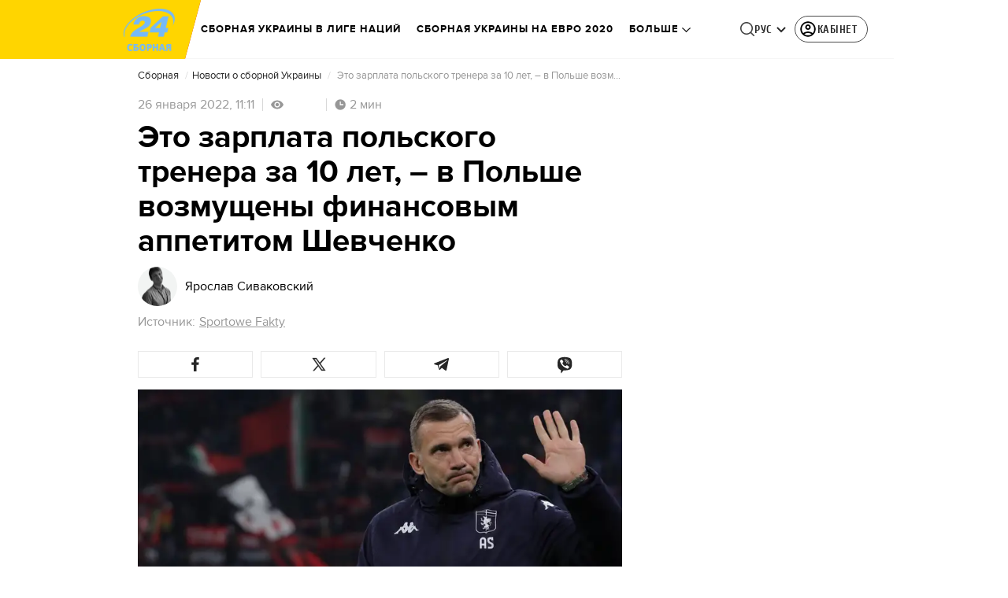

--- FILE ---
content_type: application/javascript
request_url: https://zbirna.24tv.ua/ru/main.d00be6ff2288325b.js
body_size: 238612
content:
globalThis.$localize=Object.assign(globalThis.$localize || {},{locale:"ru"});
"use strict";(function(global){global.ng=global.ng||{};global.ng.common=global.ng.common||{};global.ng.common.locales=global.ng.common.locales||{};const u=undefined;function plural(val){const n=val,i=Math.floor(Math.abs(val)),v=val.toString().replace(/^[^.]*\.?/,"").length;if(v===0&&i%10===1&&!(i%100===11))return 1;if(v===0&&i%10===Math.floor(i%10)&&i%10>=2&&i%10<=4&&!(i%100>=12&&i%100<=14))return 3;if(v===0&&i%10===0||v===0&&i%10===Math.floor(i%10)&&i%10>=5&&i%10<=9||v===0&&i%100===Math.floor(i%100)&&i%100>=11&&i%100<=14)return 4;return 5}global.ng.common.locales["ru"]=["ru",[["AM","PM"],u,u],u,[["\u0412","\u041F","\u0412","\u0421","\u0427","\u041F","\u0421"],["\u0432\u0441","\u043F\u043D","\u0432\u0442","\u0441\u0440","\u0447\u0442","\u043F\u0442","\u0441\u0431"],["\u0432\u043E\u0441\u043A\u0440\u0435\u0441\u0435\u043D\u044C\u0435","\u043F\u043E\u043D\u0435\u0434\u0435\u043B\u044C\u043D\u0438\u043A","\u0432\u0442\u043E\u0440\u043D\u0438\u043A","\u0441\u0440\u0435\u0434\u0430","\u0447\u0435\u0442\u0432\u0435\u0440\u0433","\u043F\u044F\u0442\u043D\u0438\u0446\u0430","\u0441\u0443\u0431\u0431\u043E\u0442\u0430"],["\u0432\u0441","\u043F\u043D","\u0432\u0442","\u0441\u0440","\u0447\u0442","\u043F\u0442","\u0441\u0431"]],u,[["\u042F","\u0424","\u041C","\u0410","\u041C","\u0418","\u0418","\u0410","\u0421","\u041E","\u041D","\u0414"],["\u044F\u043D\u0432.","\u0444\u0435\u0432\u0440.","\u043C\u0430\u0440.","\u0430\u043F\u0440.","\u043C\u0430\u044F","\u0438\u044E\u043D.","\u0438\u044E\u043B.","\u0430\u0432\u0433.","\u0441\u0435\u043D\u0442.","\u043E\u043A\u0442.","\u043D\u043E\u044F\u0431.","\u0434\u0435\u043A."],["\u044F\u043D\u0432\u0430\u0440\u044F","\u0444\u0435\u0432\u0440\u0430\u043B\u044F","\u043C\u0430\u0440\u0442\u0430","\u0430\u043F\u0440\u0435\u043B\u044F","\u043C\u0430\u044F","\u0438\u044E\u043D\u044F","\u0438\u044E\u043B\u044F","\u0430\u0432\u0433\u0443\u0441\u0442\u0430","\u0441\u0435\u043D\u0442\u044F\u0431\u0440\u044F","\u043E\u043A\u0442\u044F\u0431\u0440\u044F","\u043D\u043E\u044F\u0431\u0440\u044F","\u0434\u0435\u043A\u0430\u0431\u0440\u044F"]],[["\u042F","\u0424","\u041C","\u0410","\u041C","\u0418","\u0418","\u0410","\u0421","\u041E","\u041D","\u0414"],["\u044F\u043D\u0432.","\u0444\u0435\u0432\u0440.","\u043C\u0430\u0440\u0442","\u0430\u043F\u0440.","\u043C\u0430\u0439","\u0438\u044E\u043D\u044C","\u0438\u044E\u043B\u044C","\u0430\u0432\u0433.","\u0441\u0435\u043D\u0442.","\u043E\u043A\u0442.","\u043D\u043E\u044F\u0431.","\u0434\u0435\u043A."],["\u044F\u043D\u0432\u0430\u0440\u044C","\u0444\u0435\u0432\u0440\u0430\u043B\u044C","\u043C\u0430\u0440\u0442","\u0430\u043F\u0440\u0435\u043B\u044C","\u043C\u0430\u0439","\u0438\u044E\u043D\u044C","\u0438\u044E\u043B\u044C","\u0430\u0432\u0433\u0443\u0441\u0442","\u0441\u0435\u043D\u0442\u044F\u0431\u0440\u044C","\u043E\u043A\u0442\u044F\u0431\u0440\u044C","\u043D\u043E\u044F\u0431\u0440\u044C","\u0434\u0435\u043A\u0430\u0431\u0440\u044C"]],[["\u0434\u043E \u043D.\u044D.","\u043D.\u044D."],["\u0434\u043E \u043D. \u044D.","\u043D. \u044D."],["\u0434\u043E \u0420\u043E\u0436\u0434\u0435\u0441\u0442\u0432\u0430 \u0425\u0440\u0438\u0441\u0442\u043E\u0432\u0430","\u043E\u0442 \u0420\u043E\u0436\u0434\u0435\u0441\u0442\u0432\u0430 \u0425\u0440\u0438\u0441\u0442\u043E\u0432\u0430"]],1,[6,0],["dd.MM.y","d MMM y '\u0433'.","d MMMM y '\u0433'.","EEEE, d MMMM y '\u0433'."],["HH:mm","HH:mm:ss","HH:mm:ss z","HH:mm:ss zzzz"],["{1}, {0}",u,u,u],[",","\xA0",";","%","+","-","E","\xD7","\u2030","\u221E","\u043D\u0435\xA0\u0447\u0438\u0441\u043B\u043E",":"],["#,##0.###","#,##0\xA0%","#,##0.00\xA0\xA4","#E0"],"RUB","\u20BD","\u0440\u043E\u0441\u0441\u0438\u0439\u0441\u043A\u0438\u0439 \u0440\u0443\u0431\u043B\u044C",{"BYN":[u,"\u0440."],"GEL":[u,"\u10DA"],"PHP":[u,"\u20B1"],"RON":[u,"L"],"RUB":["\u20BD"],"RUR":["\u0440."],"THB":["\u0E3F"],"TMT":["\u0422\u041C\u0422"],"TWD":["NT$"],"UAH":["\u20B4"],"XXX":["XXXX"]},"ltr",plural,[[["\u043F\u043E\u043B\u043D.","\u043F\u043E\u043B\u0434.","\u0443\u0442\u0440\u0430","\u0434\u043D\u044F","\u0432\u0435\u0447.","\u043D\u043E\u0447\u0438"],["\u043F\u043E\u043B\u043D.","\u043F\u043E\u043B\u0434.","\u0443\u0442\u0440\u0430","\u0434\u043D\u044F","\u0432\u0435\u0447\u0435\u0440\u0430","\u043D\u043E\u0447\u0438"],["\u043F\u043E\u043B\u043D\u043E\u0447\u044C","\u043F\u043E\u043B\u0434\u0435\u043D\u044C","\u0443\u0442\u0440\u0430","\u0434\u043D\u044F","\u0432\u0435\u0447\u0435\u0440\u0430","\u043D\u043E\u0447\u0438"]],[["\u043F\u043E\u043B\u043D.","\u043F\u043E\u043B\u0434.","\u0443\u0442\u0440\u043E","\u0434\u0435\u043D\u044C","\u0432\u0435\u0447.","\u043D\u043E\u0447\u044C"],u,["\u043F\u043E\u043B\u043D\u043E\u0447\u044C","\u043F\u043E\u043B\u0434\u0435\u043D\u044C","\u0443\u0442\u0440\u043E","\u0434\u0435\u043D\u044C","\u0432\u0435\u0447\u0435\u0440","\u043D\u043E\u0447\u044C"]],["00:00","12:00",["04:00","12:00"],["12:00","18:00"],["18:00","22:00"],["22:00","04:00"]]]]})(typeof globalThis!=="undefined"&&globalThis||typeof global!=="undefined"&&global||typeof window!=="undefined"&&window);;
"use strict";(self.webpackChunktv24app=self.webpackChunktv24app||[]).push([["main"],{9536:(Oe,Z,l)=>{l.d(Z,{g:()=>D});var s=function(r){return r.THIS_WEEK="this-week",r.LAST_WEEK="last-week",r}(s||{});class D{static{this.TAG_URL_MATCHER="([A-Za-z0-9_=-]+)_tag([0-9]+)"}static{this.AUTO24_TAG_URL="tag_auto24"}static{this.TAG_URL_WITH_SUBFOLDER_MATCHER="[a-z0-9]+/*[a-z0-9]+/([A-Za-z0-9_=-]+)_tag([0-9]+)"}static{this.NEWS_URL_MATCHER="([A-Za-z0-9_=-]+)_n([0-9]+)"}static{this.MOBILE_NEWS_URL_MATCHER=".*/*mobile/news/([0-9]+)"}static{this.MOBILE_NEWS_URL_MATCHER_WITH_INFSCROLL=".*/*mobile/infnews/([0-9]+)"}static{this.NEWS_URL_WITH_SUBFOLDER_MATCHER="[a-z0-9]*/*[a-z0-9]+/([A-Za-z0-9_=-]+)_n([0-9]+)"}static{this.NEWS_SHORT_URL_MATCHER="^_*n([0-9]+)"}static{this.TAG_SHORT_URL_MATCHER="^_*t([0-9]+)"}static{this.PAGINATION_MATCHER="((fromnews|newsfrom)\\d+)/*"}static{this.PAGINATION_INDICATION_MATCHER="(fromnews|newsfrom)"}static{this.OLD_PAGINATION_INDICATION_MATCHER=/newsfrom/}static{this.NEW_PAGINATION_INDICATION_MATCHER="fromnews"}static{this.PAGINATION_DEFAULT_COUNT=10}static{this.WEATHER_MATCHER="(weather_([a-z]+(?:_[a-z]+)*)_id\\d+)/*"}static{this.ARCHIVE_BASE_MATCHER="archive"}static{this.ARCHIVE_DATE_MATCHER="\\d+_[a-z]+_\\d{4}"}static{this.SITEMAP_URL_MATCHER="^sitemap_((\\d{4})-(\\d+)?-(\\d{1,2})?)?"}static{this.SITEMAP_WEEK_MATCHER=`^sitemap_(${s.THIS_WEEK}|${s.LAST_WEEK})`}static{this.SITEMAP_DATE_MATCHER="^sitemap_([\\d-]+)/*"}static{this.SITEMAP_MAIN_PAGE_MATCHER="^sitemap(/)*$"}static{this.MATCH_CENTER_MATCHER="^match-centre"}static{this.GAME_MATCHER="^matchcenter\\/(\\d+)-[a-z-]+"}static{this.AUDIO_MATCHER="^audionews(?:(\\/(?<id>\\d*))*(?:\\/(?<transliteration>[a-zA-Z0-9-]*)?)?)?\\/?$"}static{this.INVESTIGATION_MATCHER="investigations$"}static{this.JOB_MATCHER="job$"}static{this.INTERSHIP_MATCHER="intership$"}static{this.MATCHES="matches"}static{this.TABLES="tables"}static{this.CACHE_FORCE_EVICT_HEADER="cache-force-evict"}static{this.IF_NONE_MATCH_HEADER="if-none-match"}static{this.LAST_MODIFIED_HEADER="Last-Modified"}static{this.LOCATION_HEADER="Location"}static{this.X_ROBOTS_TAG="X-Robots-Tag"}static{this.locales=["ua","ru"]}static{this.defaultLocale="ua"}static{this.SKIP_TRANSFER_STATE_KEY="skipTransferState"}static{this.TV24_SITE_ID=1}static{this.SHOWBIZ_SITE_ID=37}static{this.FINANCY_SITE_ID=16}static{this.SMACHNONEWS_SITE_ID=32}static{this.PORADY_SITE_ID=54}static{this.LANGUAGE_SHORT_NAME_RU="ru"}static{this.LANGUAGE_SHORT_NAME_UK="uk"}static{this.LANGUAGE_ID_RU=2}static{this.LANGUAGE_ID_UA=1}static{this.MAIN_TOP_NEWS_BLOCK_MAIN_PAGE_COUNT=4}static{this.TOP_NEWS_BLOCK_CATEGORY_MAIN_PAGE_COUNT=15}static{this.ANNOUNCERS_TITLE_UA="\u0412\u0435\u0434\u0443\u0447\u0456"}static{this.ANNOUNCERS_TITLE_RU="\u0412\u0435\u0434\u0443\u0449\u0438\u0435"}static{this.ANNOUNCERS_EMAIL="veduchi@24tv.com.ua"}static{this.scrollPositionKey="scrollPositionAppCustom"}static{this.SNACK_GAME_CHANEL_ID="2a1r4cahsovc0"}static{this.SCROLL_WITH_RECOMMENDATION_FIRST="scroll_with_recommendation_first"}static{this.SCROLL_WITH_RELATED_TAGS_FIRST="scroll_with_related_tags_first"}static{this.TOP_TAGS_BLOCK="TOP_TAGS_BLOCK"}static{this.SPECIAL_THEME_BLOCK="ACTUAL_NEWS_BLOCK"}static{this.EVENTS_NEWS_LIST="EVENTS_NEWS_LIST"}static{this.LAST_NEWS_BLOCK="LAST_NEWS_BLOCK"}static{this.ECONOMY_RELEVANT_NEWS_BLOCK_1="RELEVANT_TOPIC_BLOCK_1"}static{this.ECONOMY_RELEVANT_NEWS_BLOCK_2="RELEVANT_TOPIC_BLOCK_2"}static{this.NUMBER_OF_NEWS_ECONOMY_RELEVANT_BLOCK=2}static{this.AUTHOR_TAG_MENU_TYPES=[148,149,150]}static{this.HIGHLIGHTED_TOP_TAGS_WITH_ICON=[10155]}static{this.PHOTO_TYPE={ADDITIONAL_PHOTO:"ADDITIONAL_PHOTO",MAIN_PHOTO:"MAIN_PHOTO"}}static{this.socialNetworkLinks={facebook:"https://www.facebook.com/news24ukraine",facebookEng:"https://www.facebook.com/24tvua.in.english",twitter:"https://twitter.com/24tvua",youtube:"https://www.youtube.com/user/news24",instagram:"https://www.instagram.com/24tvua/",telegram:"https://t.me/+u321wXEALVRhYzIy",telegram24:"https://t.me/+Ooj1q6srhkswMzUy",telegram24Ru:"https://t.me/+Ooj1q6srhkswMzUy",telegramEconomy:"https://t.me/+nhfjZo5iOe0xOTRi",telegramSport:"https://t.me/+8gQFonIEfwJlYTcy",telegramShowbiz:"https://t.me/theshowmustgoon24",telegramHealth:"https://t.me/+DdzZFg_Q-HpjNDli",telegram24_banner:"https://t.me/+r_JS-_A6qEFmNGZi",telegram24Ru_banner:"https://t.me/+r_JS-_A6qEFmNGZi",viber:"https://invite.viber.com/?g2=AQBFn9KOpClXKEjWVVs2f3W28VGrt7SREaMZNgfYTaEZsgFEE1t65%2Fz%2ByIynX9i7",tiktok:"https://www.tiktok.com/@24tv.ua",whatsapp:"https://whatsapp.com/channel/0029Va3o4xHHVvTSHF77uf3E",googleNewsUk:"https://news.google.com/publications/CAAiEDAMSReZZgrC6XJeQMfLvyMqFAgKIhAwDEkXmWYKwulyXkDHy78j?hl=uk&gl=UA&ceid=UA:uk",googleNewsRu:"https://news.google.com/publications/CAAqBwgKMJjR0wEw6_01?hl=ru&gl=UA&ceid=UA%3Aru",googleNews:"https://news.google.com/publications/CAAqIAgKIhpDQklTRFFnTWFna0tCekkwZEhZdWRXRW9BQVAB",rss:"/rss_info"}}static{this.GOOGLE_DISCOVER_RSS_FEEDS=["/rss/all.xml?googleFlg=true","/rss/all.xml?googleFlg=true&lang=ru","/rss/all.xml?googleFlg=true&tagId=1117","/rss/all.xml?googleFlg=true&tagId=1117&lang=ru","/rss/all.xml?googleFlg=true&tagId=1792","/rss/all.xml?googleFlg=true&tagId=1792&lang=ru","/rss/all.xml?googleFlg=true&tagId=4638","/rss/all.xml?googleFlg=true&tagId=4638&lang=ru"]}static{this.FOOTBALL_LAST_NEWS_API="https://football24.ua/feed/getLastPopularNews.do?count=4"}static{this.AUTO24_LAST_NEWS_API="https://auto.24tv.ua/api/getLastNews?count=4"}static{this.FEEDBACK_SITE_ID=5}static{this.NOWAR="\u041d\u0456 \u0432\u0456\u0439\u043d\u0456"}static{this.SEARCH_PAGE_DEFAULT_PAGE_SIZE=10}static{this.SEARCH_PAGE_DEFAULT_START_FILTER_DATE=new Date(11991384e5)}static{this.KYIV_WEATHER_ID=19}static{this.ADVERTISING_DEPARTMENT_ID=2}static{this.VACANCIES_DEPARTMENT_ID=200}static{this.DEFAULT_REDIRECT_URL_UA="/ukrayina_tag1119/"}static{this.DEFAULT_REDIRECT_URL_RU="/ru/ukraina_tag1119/"}static{this.SEARCH_MAIN_PAGE="/search"}static{this.SEARCH_MAIN_PAGE_RU="/ru/search"}static{this.BLOG_FEEDBACK_EMAIL="s.mindzhosa@24tv.com.ua"}static{this.INFINITE_SCROL_MOBILE_PREFIX="/mobile/infnews"}static{this.STORIFY_WIDGET_ID_SITES_MAP=[{siteId:1,widgetId:"9714"},{siteId:69,widgetId:"9779"},{siteId:34,widgetId:"9781"},{siteId:64,widgetId:"9780"},{siteId:42,widgetId:"9780"},{siteId:62,widgetId:"9798"},{siteId:71,widgetId:"9714"},{siteId:30,widgetId:"9877"}]}static{this.SITES_TO_ALLOW_BOTH_IDEALMEDIA_AND_STORIFY=[1,71,30]}static{this.REACTION_ALLOWED_SITES=[2,20]}static{this.SC_INVESTIGATIONS_TITLE_HOME_PAGE="SC_INVESTIGATIONS_TITLE_HOME_PAGE"}static{this.SC_INVESTIGATIONS_DESCRIPTION_HOME_PAGE="SC_INVESTIGATIONS_DESCRIPTION_HOME_PAGE"}static{this.SC_JOB_TITLE_HOME_PAGE="SC_JOB_TITLE_HOME_PAGE"}static{this.SC_JOB_DESCRIPTION_HOME_PAGE="SC_JOB_DESCRIPTION_HOME_PAGE"}static{this.SC_INTERSHIP_TITLE_HOME_PAGE="SC_INTERSHIP_TITLE_HOME_PAGE"}static{this.SC_INTERSHIP_DESCRIPTION_HOME_PAGE="SC_INTERSHIP_DESCRIPTION_HOME_PAGE"}static{this.SC_VIDEO_TITLE_HOME_PAGE="SC_VIDEO_TITLE_HOME_PAGE"}static{this.SC_VIDEO_DESCRIPTION_HOME_PAGE="SC_VIDEO_DESCRIPTION_HOME_PAGE"}static{this.SC_ONLINE_TITLE_HOME_PAGE="SC_ONLINE_TITLE_HOME_PAGE"}static{this.SC_ONLINE_DESCRIPTION_HOME_PAGE="SC_ONLINE_DESCRIPTION_HOME_PAGE"}static{this.AUDIO_NEWS_PAGE_DESCRIPTION="SC_AUDIO_NEWS_PAGE_DESCRIPTION"}static{this.SC_ONLINE_PAGE_DESCRIPTION="SC_ONLINE_PAGE_DESCRIPTION"}static{this.SC_VIDEO_PAGE_DESCRIPTION="SC_VIDEO_PAGE_DESCRIPTION"}static{this.ARTICLES_TAG_ID=10}static{this.EXCHANGE_RATE_TAG_ID=224}static{this.ALL_BLOGGERS_TAG_ID=2592}static{this.NEWS_FOR_TAG_PAGE_14=14}static{this.NEWS_FOR_TAG_PAGE_12=12}static{this.NOVINI_TAG_ID=1117}static{this.UKRAYINA_TAG_ID=1119}static{this.EURO2024_TAG_ID=10050}static{this.DEFAULT_NEWS_TAG_URL_UA="/novini_tag1117/"}static{this.DEFAULT_NEWS_TAG_URL_RU="/ru/novosti_tag1117/"}static{this.CITIES_SUBSITES_IDS=[23,22,48,46,47]}static{this.HEALTH_SUBSITES_IDS=[5,31,44,27]}static{this.ECONOMY_SUBSITES_IDS=[30]}static{this.GEOPOLITICS_SUBSITES_IDS=[71]}static{this.ECONOMY_SUBSITE_ID=30}static{this.ZBROYA_PEREMOGI=10047}static{this.NUROFEN_TAG=9334}static{this.BAYER_TAG=9809}static{this.KOROLI_ROZVAG_TAG=10510}static{this.AGRO_CATALOG_PAGE_HTML="AGRO_CATALOG_PAGE_HTML"}static{this.HEALTH_DISCLAIMER="HEALTH"}static{this.GAMBLING_DISCLAIMER="GAMBLING"}static{this.HOROSCOPE_DISCLAIMER="HOROSCOPE"}static{this.LAW_DISCLAIMER="LAW"}static{this.GAMBLING_SLOTOKING_DISCLAIMER="GAMBLING_SLOTOKING"}static{this.EURO_TOP_NEWS_TAG=10991}static{this.AGE_DISCLAIMER_TAG=11584}static{this.NEWS_ATTRIBUTE="custom-script-news-data"}static{this.TAG_ATTRIBUTE="custom-script-tag-data"}static{this.MAIN_PAGE_ATTRIBUTE="custom-script-main-page-data"}static{this.GENERAL_ATTRIBUTE="custom-script-general-data"}static{this.TRANSLATIONS_RU={today:"\u0441\u0435\u0433\u043e\u0434\u043d\u044f",yesterday:"\u0432\u0447\u0435\u0440\u0430",months:["\u044f\u043d\u0432\u0430\u0440\u044f","\u0444\u0435\u0432\u0440\u0430\u043b\u044f","\u043c\u0430\u0440\u0442\u0430","\u0430\u043f\u0440\u0435\u043b\u044f","\u043c\u0430\u044f","\u0438\u044e\u043d\u044f","\u0438\u044e\u043b\u044f","\u0430\u0432\u0433\u0443\u0441\u0442\u0430","\u0441\u0435\u043d\u0442\u044f\u0431\u0440\u044f","\u043e\u043a\u0442\u044f\u0431\u0440\u044f","\u043d\u043e\u044f\u0431\u0440\u044f","\u0434\u0435\u043a\u0430\u0431\u0440\u044f"],monthsShort:["\u044f\u043d\u0432","\u0444\u0435\u0432","\u043c\u0430\u0440\u0442","\u0430\u043f\u0440","\u043c\u0430\u0439","\u0438\u044e\u043d\u044c","\u0438\u044e\u043b\u044c","\u0430\u0432\u0433","\u0441\u0435\u043d\u0442","\u043e\u043a\u0442","\u043d\u043e\u044f","\u0434\u0435\u043a"],days:["\u043f\u043e\u043d\u0435\u0434\u0435\u043b\u044c\u043d\u0438\u043a","\u0432\u0442\u043e\u0440\u043d\u0438\u043a","\u0441\u0440\u0435\u0434\u0430","\u0447\u0435\u0442\u0432\u0435\u0440\u0433","\u043f\u044f\u0442\u043d\u0438\u0446\u0430","\u0441\u0443\u0431\u0431\u043e\u0442\u0430","\u0432\u043e\u0441\u043a\u0440\u0435\u0441\u0435\u043d\u044c\u0435"],daysShort:["\u043f\u043d","\u0432\u0442","\u0441\u0440","\u0447\u0442","\u043f\u0442","\u0441\u0431","\u0432\u0441"]}}static{this.TRANSLATIONS={today:"\u0441\u044c\u043e\u0433\u043e\u0434\u043d\u0456",yesterday:"\u0432\u0447\u043e\u0440\u0430",monthsShort:["\u0441\u0456\u0447","\u043b\u044e\u0442","\u0431\u0435\u0440","\u043a\u0432\u0456\u0442","\u0442\u0440\u0430\u0432","\u0447\u0435\u0440\u0432","\u043b\u0438\u043f","\u0441\u0435\u0440\u043f","\u0432\u0435\u0440","\u0436\u043e\u0432\u0442","\u043b\u0438\u0441\u0442","\u0433\u0440\u0443\u0434"],months:["\u0441\u0456\u0447\u043d\u044f","\u043b\u044e\u0442\u043e\u0433\u043e","\u0431\u0435\u0440\u0435\u0437\u043d\u044f","\u043a\u0432\u0456\u0442\u043d\u044f","\u0442\u0440\u0430\u0432\u043d\u044f","\u0447\u0435\u0440\u0432\u043d\u044f","\u043b\u0438\u043f\u043d\u044f","\u0441\u0435\u0440\u043f\u043d\u044f","\u0432\u0435\u0440\u0435\u0441\u043d\u044f","\u0436\u043e\u0432\u0442\u043d\u044f","\u043b\u0438\u0441\u0442\u043e\u043f\u0430\u0434\u0430","\u0433\u0440\u0443\u0434\u043d\u044f"],days:["\u043f\u043e\u043d\u0435\u0434\u0456\u043b\u043e\u043a","\u0432\u0456\u0432\u0442\u043e\u0440\u043e\u043a","\u0441\u0435\u0440\u0435\u0434\u0430","\u0447\u0435\u0442\u0432\u0435\u0440","\u043f'\u044f\u0442\u043d\u0438\u0446\u044f","\u0441\u0443\u0431\u043e\u0442\u0430","\u043d\u0435\u0434\u0456\u043b\u044f"],daysShort:["\u043f\u043d","\u0432\u0442","\u0441\u0440","\u0447\u0442","\u043f\u0442","\u0441\u0431","\u043d\u0434"]}}static{this.CACHE_TIME_SEC=1}static{this.CACHE_TIME_MIN=60}static{this.CACHE_TIME_HOUR=3600}static{this.CACHE_TIME_DAY=86400}static{this.ONE_DAY_MS=864e5}static{this.WEATHER_DESC_ICONS_PATH="assets/img/weather-icons-new/description-icons/"}static{this.DEFAULT_FORECAST_SETTLEMENT_ID=10868}static{this.ICONS_WITHOUT_SHADOWS=["d100","d000","n100","n000"]}static{this.AUTONOMOUS_REPUBLIC_OF_CRIMEA_ID=6}static{this.SEVASTOPOL_ID=26}static{this.SIMFEROPOL_ID=20900}static{this.KYIV_ID=22}static{this.PUSH_POPUP_DELAY_AFTER_REJECT=2592e5}static getLanguageIdByShortName(k){return k.toLowerCase()===this.LANGUAGE_SHORT_NAME_UK?this.LANGUAGE_ID_UA:this.LANGUAGE_ID_RU}static getLanguageShortNameById(k){return k===this.LANGUAGE_ID_UA?this.LANGUAGE_SHORT_NAME_UK:this.LANGUAGE_SHORT_NAME_RU}static{this.Breakpoints={md:640,lg:1024,xl:1200,xxl:1600}}static{this.breadcrumbs=[{label:"24 \u043a\u0430\u043d\u0430\u043b",labelRu:"24 \u043a\u0430\u043d\u0430\u043b",url:"/"},{label:"\u0406\u0433\u0440\u0438",labelRu:"\u0418\u0433\u0440\u044b",url:"/online-games"}]}}},8622:(Oe,Z,l)=>{l.d(Z,{u:()=>k});var s=l(6814),D=l(3252),r=l(5879);let k=(()=>{class P{static{this.\u0275fac=function(N){return new(N||P)}}static{this.\u0275mod=r.oAB({type:P})}static{this.\u0275inj=r.cJS({imports:[s.ez,D.sn]})}}return P})()},6067:(Oe,Z,l)=>{l.d(Z,{l:()=>k});var s=l(6814),D=l(3252),r=l(5879);let k=(()=>{class P{static{this.\u0275fac=function(N){return new(N||P)}}static{this.\u0275mod=r.oAB({type:P})}static{this.\u0275inj=r.cJS({imports:[s.ez,D.sn]})}}return P})()},9053:(Oe,Z,l)=>{l.d(Z,{Q:()=>F,n:()=>B});var s=l(3683),D=l(2181),r=l(1849),k=l(5879),P=l(5153),F=function(N){return N.PLAYER="player",N.PLAYER_TYPE="playerType",N.DIGEST_DATA="digestData",N.PLAYER_NEWS_ID="playerNewsId",N.PLAYER_PLAYBACK_SPEED="playerPlaybackSpeed",N.PLAYER_NEWS_URL_RU="playerNewsUrlRu",N.PLAYER_NEWS_URL_UK="playerNewsUrlUk",N.PLAYER_NEWS_TITLE="playerNewsTitle",N.PLAYER_NEWS_CREATED_DATE="playerNewsCreatedDate",N.PLAYER_NEWS_UPDATED_DATE="newsUpdateDate",N.NEWS_TITLE="newsTitle",N.IS_WIDE_PHOTOS="isWidePhotos",N.PLAYER_CURRENT_TIME="playerCurrentTime",N.PLAYER_CURRENT_GROUP_INDEX="playerCurrentGroupIndex",N.PLAYER_CURRENT_GROUP_SRC="playerCurrentGroupSrc",N.PLAYER_SITE_ID="playerNewsSiteId",N}(F||{});let B=(()=>{class N{constructor(U){this.localStorageService=U}syncLocalStorageData(U){this.handleCurrentTimeTracking(U),this.handlePlayTracking(U),this.handlePlaybackSpeedChange(U)}handlePlaybackSpeedChange(U){U.onChangeSpeed.subscribe(w=>{this.localStorageService.saveData(F.PLAYER_PLAYBACK_SPEED,String(w))})}handleCurrentTimeTracking(U){U.currentTime$.pipe((0,D.h)(()=>U.currentGroup.partType===r.p.CONTENT)).subscribe(w=>{this.localStorageService.saveData(F.PLAYER_CURRENT_TIME,String(w)),this.localStorageService.saveData(F.PLAYER_CURRENT_GROUP_INDEX,String(U.currentGroupIndex)),this.localStorageService.saveData(F.PLAYER_CURRENT_GROUP_SRC,U.currentGroup.src)})}handlePlayTracking(U){U.isPlaying$.pipe((0,D.h)(()=>U.currentGroup.partType===r.p.CONTENT)).subscribe(w=>{const te=(0,s.s)(U.currentStream.news);this.localStorageService.saveData(F.PLAYER,JSON.stringify(w)),this.setNewsInfoToLocalStorage(te)})}setNewsInfoToLocalStorage(U){this.localStorageService.saveData(F.PLAYER_NEWS_ID,JSON.stringify(U.id)),this.localStorageService.saveData(F.PLAYER_NEWS_URL_RU,U.newsUrlRu),this.localStorageService.saveData(F.PLAYER_NEWS_URL_UK,U.newsUrlUk),this.localStorageService.saveData(F.PLAYER_NEWS_TITLE,U.name),this.localStorageService.saveData(F.PLAYER_NEWS_CREATED_DATE,U.createdDate),this.localStorageService.saveData(F.PLAYER_NEWS_UPDATED_DATE,U.updatedDate),this.localStorageService.saveData(F.NEWS_TITLE,U.name),this.localStorageService.saveData(F.IS_WIDE_PHOTOS,JSON.stringify(U.widePhotos)),this.localStorageService.saveData(F.PLAYER_SITE_ID,JSON.stringify(U.siteId))}getFromLocalStorage(){return{player:this.localStorageService.getData(F.PLAYER),playerType:this.localStorageService.getData(F.PLAYER_TYPE),digestData:this.localStorageService.getData(F.DIGEST_DATA),playerNewsId:this.localStorageService.getData(F.PLAYER_NEWS_ID),playerNewsUrlRu:this.localStorageService.getData(F.PLAYER_NEWS_URL_RU),playerNewsUrlUk:this.localStorageService.getData(F.PLAYER_NEWS_URL_UK),playerNewsTitle:this.localStorageService.getData(F.PLAYER_NEWS_TITLE),playerNewsCreatedDate:this.localStorageService.getData(F.PLAYER_NEWS_CREATED_DATE),newsUpdateDate:this.localStorageService.getData(F.PLAYER_NEWS_UPDATED_DATE),newsTitle:this.localStorageService.getData(F.NEWS_TITLE),isWidePhotos:this.localStorageService.getData(F.IS_WIDE_PHOTOS),playerCurrentTime:this.localStorageService.getData(F.PLAYER_CURRENT_TIME),playerCurrentGroupIndex:this.localStorageService.getData(F.PLAYER_CURRENT_GROUP_INDEX),playerCurrentGroupSrc:this.localStorageService.getData(F.PLAYER_CURRENT_GROUP_SRC),playerPlaybackSpeed:this.localStorageService.getData(F.PLAYER_PLAYBACK_SPEED),playerNewsSiteId:this.localStorageService.getData(F.PLAYER_SITE_ID)}}static{this.\u0275fac=function(w){return new(w||N)(k.LFG(P.n))}}static{this.\u0275prov=k.Yz7({token:N,factory:N.\u0275fac,providedIn:"root"})}}return N})()},1849:(Oe,Z,l)=>{l.d(Z,{j:()=>s,p:()=>D});var s=function(r){return r.NEWS="news",r.AUDIO_NEWS="audioNews",r}(s||{}),D=function(r){return r.PREROLL="preroll",r.ADVERTISEMENT="advertisement",r.CONTENT="content",r}(D||{})},3683:(Oe,Z,l)=>{l.d(Z,{s:()=>D});var s=l(4466);function D(P){const F=new s.S;return function r(P){return void 0!==P.id}(P)?P:(function k(P){return void 0!==P.newsId}(P)&&(F.id=P.newsId,F.newsUrlUk=P.newsUrlUk,F.newsUrlRu=P.newsUrlRu,F.name=P.newsTitle,F.siteId=P.siteId,F.createdDate=P.newsCreatedDate,F.updatedDate=P.newsUpdatedDate,F.widePhotos=!1),F)}},5191:(Oe,Z,l)=>{l.d(Z,{$:()=>k});var s=l(6814),D=l(7827),r=l(5879);let k=(()=>{class P{static{this.\u0275fac=function(N){return new(N||P)}}static{this.\u0275mod=r.oAB({type:P})}static{this.\u0275inj=r.cJS({imports:[s.ez,D.mZ]})}}return P})()},1109:(Oe,Z,l)=>{l.d(Z,{L:()=>P});var s=l(5861),D=l(553),r=l(9536);const k=3e3;let P=(()=>{class F{static getImageUrl(N,O,U,w,K,te,oe,re,ae=null,X="cover"){if(!O&&!N)return console.error("Either `url` or `entity` should be provided in ImageUtil."),"";let Y=w,fe=K;w&&w>k&&(Y=k,fe=K?Math.round(K*(k/w)):null);const Ne=ae?`&q=${ae}`:"";if(null!=O)return O=this.replaceDIRAndCDN(O),oe&&Y&&fe&&Y>0&&fe>0&&(O=O.concat(O.includes("?")?"&":"?").concat(`w=${Y}&h=${fe}&fit=${X}&output=webp${Ne}`)),Ne&&(O=O.concat(O.includes("?")?Ne:Ne.replace("&","?"))),O;if(null==N.createdDate)return console.warn("Unable to generate image URL for entity",N),"";const pe=Y&&fe?`&w=${Y}&h=${fe}&fit=${X}${N.cropType?"&a="+N.cropType:""}&output=webp${Ne}`:"",Ae=N.photoUpdatedDateTimestamp?N.photoUpdatedDateTimestamp:"";return`${D.N.production&&re?re+"/resources":D.N.resourcesPath}/photos/${U}/${this.getFormattedDate(N)}/${N.id}.${te}?v=${Ae}`+pe}static getFormattedDate(N){const O=new Date(N.createdDate);return`${O.getFullYear()}${O.getMonth()+1<10?"0"+(O.getMonth()+1):O.getMonth()+1}`}static getImageUrlByPhoto(N,O,U,w,K,te){const oe=D.N.production&&te?te+"/resources":D.N.resourcesPath;if(!N||!O)return console.error("Either `photo` or `entity` should be provided in ImageUtil [getImageUrlByPhoto]."),"";let re=w,ae=K;w&&w>k&&(re=k,ae=K?Math.round(K*(k/w)):null);let X=`${oe}/photos/${U.toLowerCase()}/`;X+=`${this.getFormattedDate(N)}/${O.id}`,N.type===r.g.PHOTO_TYPE.ADDITIONAL_PHOTO&&(X+=`_${N.id}`),X+=N.extension?`.${N.extension}`:".jpg";let Y="";return re&&(Y+=`&w=${re}`),ae&&(Y+=`&h=${ae}`),X+=`?v=${O.photoUpdatedDateTimestamp}`,X+=Y,X+=N.cropType?"&a="+N.cropType:"",X}static replaceDIRAndCDN(N){return N.replace("620_DIR/","").replace("640_DIR/","").replace("https://imagecdn3.luxnet.ua/tv24",D.N.protocol+D.N.host)}static getYoutubeImageByVideoUrl(N){if(N)return`https://img.youtube.com/vi/${N.match(/v=(.*)/)[1]}/sddefault.jpg`;console.error("`videoUrl` should be provided in ImageUtil [getYoutubeImageByVideoUrl].")}static{this.downloadImage=function(){var N=(0,s.Z)(function*(O){O||console.log("Image src is not provided in ImageUtil [downloadImage].");const w=yield(yield fetch(O)).blob(),K=URL.createObjectURL(w),te=document.createElement("a");te.href=K,te.download=K&&K.split("/").pop(),document.body.appendChild(te),te.click(),document.body.removeChild(te)});return function(O){return N.apply(this,arguments)}}()}}return F})()},215:(Oe,Z,l)=>{l.d(Z,{F:()=>P});var s=l(6814),D=l(4190),r=l(5191),k=l(5879);let P=(()=>{class F{static{this.\u0275fac=function(O){return new(O||F)}}static{this.\u0275mod=k.oAB({type:F})}static{this.\u0275inj=k.cJS({imports:[s.ez,D.Bz,r.$]})}}return F})()},2280:(Oe,Z,l)=>{l.r(Z),l.d(Z,{ScrollToTopComponent:()=>F});var s=l(6814),D=l(6234),r=l(5619),k=l(5191),P=l(5879);let F=(()=>{class B{constructor(O){this.window=O,this.showButton$=new r.X(!1)}onWindowScroll(){this.showButton$.next(this.window.scrollY>this.window.innerHeight)}scrollToTop(){this.window.scrollTo({top:0,behavior:"smooth"})}static{this.\u0275fac=function(U){return new(U||B)(P.Y36(D.m))}}static{this.\u0275cmp=P.Xpm({type:B,selectors:[["app-scroll-to-top"]],hostBindings:function(U,w){1&U&&P.NdJ("scroll",function(){return w.onWindowScroll()},!1,P.Jf7)},standalone:!0,features:[P.jDz],decls:3,vars:4,consts:[[1,"scroll-to-top"],["type","button","data-toggle","button","aria-pressed","true",1,"scroll-to-top__button",3,"click"]],template:function(U,w){1&U&&(P.TgZ(0,"div",0),P.ALo(1,"async"),P.TgZ(2,"button",1),P.NdJ("click",function(){return w.scrollToTop()}),P.qZA()()),2&U&&P.ekj("scroll-to-top--show",P.lcZ(1,2,w.showButton$))},dependencies:[s.ez,s.Ov,k.$],styles:['.scroll-to-top[_ngcontent-%COMP%]{position:fixed;bottom:15px;right:15px;z-index:2000;opacity:0;transition:all .2s ease-in-out}.scroll-to-top--show[_ngcontent-%COMP%]{opacity:1;transition:all .2s ease-in-out}.scroll-to-top__button[_ngcontent-%COMP%]{box-sizing:border-box;position:relative;width:42px;height:42px;border:1px solid var(--primary-color);border-radius:8px;background-color:var(--primary-color);box-shadow:0 2px 15px #00000026;cursor:pointer}.scroll-to-top__button[_ngcontent-%COMP%]:after{position:absolute;content:"";width:30px;height:30px;top:50%;right:50%;transform:translate(50%,-50%);background:url(/assets/img/scroll-to-top-arrow.svg);transition:transform .3s ease,border-color .3s ease}.scroll-to-top__button[_ngcontent-%COMP%]:hover{border-color:color-mix(in srgb,var(--primary-color) 80%,black 20%)}.scroll-to-top__button[_ngcontent-%COMP%]:hover:after{transform:translate(50%,-60%)}']})}}return B})()},8063:(Oe,Z,l)=>{l.d(Z,{Q:()=>r});var s=l(5619),D=l(5879);let r=(()=>{class k{constructor(){this.val=new s.X(typeof window<"u"&&window.openSearch),this.isOpened=this.val.asObservable(),this.searchPageVal=new s.X(!1),this.searchPageOpened=this.searchPageVal.asObservable()}toggleState(){this.val.next(!this.val.getValue())}onSearchPageOpened(){this.searchPageVal.next(!0)}onSearchPageClosed(){this.searchPageVal.next(!1)}static{this.\u0275fac=function(B){return new(B||k)}}static{this.\u0275prov=D.Yz7({token:k,factory:k.\u0275fac,providedIn:"root"})}}return k})()},9547:(Oe,Z,l)=>{l.d(Z,{O:()=>P});var s=l(6814),D=l(4190),r=l(215),k=l(5879);let P=(()=>{class F{static{this.\u0275fac=function(O){return new(O||F)}}static{this.\u0275mod=k.oAB({type:F})}static{this.\u0275inj=k.cJS({imports:[s.ez,D.Bz,r.F]})}}return F})()},7792:(Oe,Z,l)=>{l.d(Z,{n:()=>s});var s=function(D){return D.HIGH="high",D.LOW="low",D.AUTO="auto",D}(s||{})},4466:(Oe,Z,l)=>{l.d(Z,{H:()=>D,S:()=>s});class s{}var D=function(r){return r[r.WITHOUT_ADS=0]="WITHOUT_ADS",r[r.BLOG=1]="BLOG",r[r.BLOG_VIDEO=2]="BLOG_VIDEO",r[r.DEFAULT=3]="DEFAULT",r[r.PHOTO=4]="PHOTO",r[r.VIDEO=5]="VIDEO",r[r.WIDE_PHOTOS=6]="WIDE_PHOTOS",r[r.LANDING=7]="LANDING",r}(D||{})},5653:(Oe,Z,l)=>{l.d(Z,{d:()=>s});class s{}},7337:(Oe,Z,l)=>{l.d(Z,{S:()=>s});class s{constructor(r){this.formBuilder=r,this.isOpened=!1,this.searchForm=this.formBuilder.group({searchQuery:""}),this.searchResult=[]}}},2211:(Oe,Z,l)=>{l.d(Z,{A:()=>r});var s=l(5879),D=l(9536);let r=(()=>{class k{constructor(F){this.locale=F}transform(F,B){return F?this.locale===D.g.defaultLocale?F[B]:F[B+"Ru"]?F[B+"Ru"]:B.includes("Ua")?F[B.replace("Ua","")+"Ru"]:F[B]:""}static{this.\u0275fac=function(B){return new(B||k)(s.Y36(s.soG,16))}}static{this.\u0275pipe=s.Yjl({name:"language",type:k,pure:!0,standalone:!0})}static{this.\u0275prov=s.Yz7({token:k,factory:k.\u0275fac,providedIn:"root"})}}return k})()},9952:(Oe,Z,l)=>{l.d(Z,{K:()=>k});var s=l(5879),D=l(9536);const r=l(7140);let k=(()=>{class P{constructor(B){this.locale=B}transform(B){return`/assets/img/logos/24-${B.path}${this.locale!==D.g.defaultLocale?`-${this.locale}`:""}.png?v=${r}`}static{this.\u0275fac=function(N){return new(N||P)(s.Y36(s.soG,16))}}static{this.\u0275pipe=s.Yjl({name:"mainLogoSrc",type:P,pure:!0,standalone:!0})}}return P})()},7455:(Oe,Z,l)=>{l.d(Z,{g:()=>N});var s=l(1133),D=l(9536),r=l(553),k=l(5879),P=l(840),F=l(5949),B=l(7705);let N=(()=>{class O{constructor(w,K,te){this.ssrService=w,this.logger=K,this.languageService=te}transform(w){if(!w)return this.logger.warn("Can not create news URL! News object isn't present!"),"";{const K=this.languageService.name===D.g.LANGUAGE_SHORT_NAME_RU?w.newsUrlRu:w.newsUrlUk;if(!K)return this.languageService.name!==D.g.LANGUAGE_SHORT_NAME_RU&&this.logger.warn("Can not create news URL! News should have newsUrl!",w),"";if(this.ssrService.wasRenderedOnServer())return K;if(null!=w.siteId){const te=s.t.find(oe=>oe.id===w.siteId);return te?K.replace(/^http.*\//g,`${r.N.protocol}${r.N.host}/`)+`?site=${te.path}`:(this.logger.warn(`News URL pipe error! Couldn't find site for value: ${w.siteId}`),"")}this.logger.warn("News URL pipe error! Site is NULL")}}static{this.\u0275fac=function(K){return new(K||O)(k.Y36(P.o,16),k.Y36(F.Kf,16),k.Y36(B.T,16))}}static{this.\u0275pipe=k.Yjl({name:"newsUrl",type:O,pure:!0,standalone:!0})}static{this.\u0275prov=k.Yz7({token:O,factory:O.\u0275fac,providedIn:"root"})}}return O})()},8221:(Oe,Z,l)=>{l.d(Z,{D:()=>k});var s=l(5879),D=l(553),r=l(7705);let k=(()=>{class P{constructor(){this.languageService=(0,s.f3M)(r.T)}transform(B){if(!B||""===B.trim())return"";const N=this.languageService.isDefaultLocale()?"":"/ru";return D.N.protocol+D.N.weatherHost+N+"/weather/"+B}static{this.\u0275fac=function(N){return new(N||P)}}static{this.\u0275pipe=s.Yjl({name:"settlementUrl",type:P,pure:!0,standalone:!0})}}return P})()},847:(Oe,Z,l)=>{l.d(Z,{j:()=>P});var s=l(5879),D=l(553),r=l(9536),k=l(5949);let P=(()=>{class F{constructor(N,O){this.locale=N,this.logger=O}transform(N){if(!this.validate(N))return"";let O;return O=this.locale!==r.g.defaultLocale?N.onSubdomain&&D.N.production?"/ru/":"/ru":"",N.isExternal||D.N.production?`${N.domain}${O}`:`${O}/?site=${N.path}`}validate(N){return null!=N||(this.logger.warn("Can not create site URL! Object should consist required fields!",N),!1)}static{this.\u0275fac=function(O){return new(O||F)(s.Y36(s.soG,16),s.Y36(k.Kf,16))}}static{this.\u0275pipe=s.Yjl({name:"siteUrl",type:F,pure:!0,standalone:!0})}}return F})()},9999:(Oe,Z,l)=>{l.d(Z,{I:()=>k});var s=l(5879),D=l(9536),r=l(5949);let k=(()=>{class P{constructor(B,N){this.locale=B,this.logger=N}transform(B){return this.validate(B)?this.locale!==D.g.defaultLocale?B.name_ru:B.name:""}validate(B){return null!=B&&null!=B.name&&null!=B.name_ru&&null!=B.id||(this.logger.warn("Can not create Name for tag! Tag should consist required fields!",B),!1)}static{this.\u0275fac=function(N){return new(N||P)(s.Y36(s.soG,16),s.Y36(r.Kf,16))}}static{this.\u0275pipe=s.Yjl({name:"solrTagName",type:P,pure:!0,standalone:!0})}}return P})()},564:(Oe,Z,l)=>{l.d(Z,{j:()=>F});var s=l(5879),D=l(1133),r=l(9536),k=l(840),P=l(5949);let F=(()=>{class B{constructor(O,U,w){this.locale=O,this.ssrService=U,this.logger=w}transform(O){if(!this.validate(O))return"";const U=D.t.find(K=>K.id===O.siteId),w=this.locale!==r.g.defaultLocale?"/ru/":"";return this.ssrService.wasRenderedOnServer()?`${U.domain}${w}/${O.transliteration}_tag${O.id}/`:`${w}/${O.transliteration}_tag${O.id}?site=${U.path}`}validate(O){return null!=O&&null!=O.transliteration&&null!=O.transliteration_ru&&null!=O.id&&null!=O.siteId||(this.logger.warn("Can not create URL for tag! Tag should consist required fields!",O),!1)}static{this.\u0275fac=function(U){return new(U||B)(s.Y36(s.soG,16),s.Y36(k.o,16),s.Y36(P.Kf,16))}}static{this.\u0275pipe=s.Yjl({name:"solrTagUrl",type:B,pure:!0,standalone:!0})}}return B})()},7765:(Oe,Z,l)=>{l.d(Z,{g:()=>N});var s=l(5879),D=l(9536),r=l(1133),k=l(840),P=l(5949),F=l(7705),B=l(4190);let N=(()=>{class O{constructor(w,K,te,oe,re){this.locale=w,this.ssrService=K,this.logger=te,this.languageService=oe,this.router=re}transform(w,K){if(!w)return this.logger.warn("Can not create tag URL! Tag object isn't present! URL: "+this.router.url),"";{const oe=(K||this.languageService.name)===D.g.LANGUAGE_SHORT_NAME_RU?w.tagUrlRu:w.tagUrlUk;if(!oe)return this.logger.warn("Can not create tag URL! Tag should have tagUrl!",w),"";if(this.ssrService.wasRenderedOnServer())return oe;if(null!=w.siteId){const re=r.t.find(ae=>ae.id===w.siteId);return re?`${oe}?site=${re.path}`:(this.logger.warn(`Tag URL pipe error! Couldn't find site for value: ${w.siteId}`),"")}this.logger.warn("Tag URL pipe error! Site is NULL")}}static{this.\u0275fac=function(K){return new(K||O)(s.Y36(s.soG,16),s.Y36(k.o,16),s.Y36(P.Kf,16),s.Y36(F.T,16),s.Y36(B.F0,16))}}static{this.\u0275pipe=s.Yjl({name:"tagUrl",type:O,pure:!0,standalone:!0})}static{this.\u0275prov=s.Yz7({token:O,factory:O.\u0275fac,providedIn:"root"})}}return O})()},2740:(Oe,Z,l)=>{l.d(Z,{m:()=>r});var s=l(9536),D=l(5879);let r=(()=>{class k{transform(F){return F&&""!==F.trim()?`${s.g.WEATHER_DESC_ICONS_PATH}${F}.svg`:""}static{this.\u0275fac=function(B){return new(B||k)}}static{this.\u0275pipe=D.Yjl({name:"weatherDescriptionIcon",type:k,pure:!0,standalone:!0})}}return k})()},2518:(Oe,Z,l)=>{l.d(Z,{g:()=>D});var s=l(5879);let D=(()=>{class r{transform(P){if(null==P||""===P||isNaN(Number(P)))return"";const F=Number(P);return`${F>0?"+":""}${F}\xb0`}static{this.\u0275fac=function(F){return new(F||r)}}static{this.\u0275pipe=s.Yjl({name:"widgetTemperature",type:r,pure:!0,standalone:!0})}}return r})()},216:(Oe,Z,l)=>{l.d(Z,{m0:()=>N,ZY:()=>B,oC:()=>O,R1:()=>U});var s=l(5879);class D{static runScriptOnLoad(K,te=0){window.addEventListener?window.addEventListener("load",()=>this.runScriptWithDelay(K,te),!1):this.runScriptWithDelay(K,te)}static runScriptWithDelay(K,te=0){te>0?setTimeout(K,te):K()}}var r=l(1311),k=l(5949),P=l(1239),F=l(9069),B=function(w){return w.faq="faq",w.shorts="24_shorts",w.reactions="reactions",w.paywall="paywall",w.audio_paywall="audio_paywall",w.auth_popup="auth_short",w.comments="comments",w.weather_widget="weather_widget",w.weather_settlement="weather_settlement",w.weather_location_modal="weather_location_modal",w.weather_city_search="weather_city_search",w.comments_block="comments_block",w}(B||{}),N=function(w){return w.view="view",w.click="click",w.subscribe="subscribe",w.unsubscribe="unsubscribe",w.expand="expand",w.open="open",w.next="next",w.prev="prev",w.pause="pause",w.resume="resume",w.like="like",w.unlike="unlike",w.mute="mute",w.unmute="unmute",w.close="close",w.share="share",w.view_item="view_item",w.sent="sent",w}(N||{}),O=function(w){return w.item="item",w.block="block",w}(O||{});let U=(()=>{class w{constructor(te,oe,re,ae){this.pd=te,this.logger=oe,this.urlValidationService=re,this.siteService=ae,this.pageViewEventDataStore={},this.userIdentified=(0,s.tdS)(!1)}trackInitialPageView(){if(this.pd.isBrowser){const te=this.siteService.activeSiteValue;this.addPageViewEventData({site_name:te.name,site_id:te.id}),D.runScriptOnLoad(()=>{this.trackPageView()},600)}}trackInfiniteScrollPageView(){if(this.pd.isBrowser){const te=this.siteService.activeSiteValue;this.addPageViewEventData({site_name:te.name,site_id:te.id}),D.runScriptWithDelay(()=>{this.trackPageView()},600)}}identifyUser(te,oe={}){te&&this.isPosthogInit()&&!this.userIdentified()&&(this.userIdentified.set(!0),window.posthog.identify(te,oe))}resetUser(){this.isPosthogInit()&&this.userIdentified()&&(this.userIdentified.set(!1),window.posthog.reset())}trackPageView(){this.isPosthogInit()&&window.posthog.capture("$pageview",this.getCurrentPageViewData())}trackPageLeave(){this.isPosthogInit()&&window.posthog.capture("$pageleave")}trackEvent(te,oe={}){this.isPosthogInit()?te?window.posthog.capture(te,{...this.getCurrentPageViewData(),...oe}):this.logger.error("Event name is required to track an event."):this.logger.error("Posthog was not loaded! Event was not tracked.")}trackEventByDefaultTemplate(te,oe,re,ae){this.trackEvent(te,{part:oe,action:re,...ae??{}})}abTestEvent(te,oe){return this.isPosthogInit()&&window.posthog.getFeatureFlag(te)===oe}addPageViewEventData(te){this.pd.isBrowser&&(this.pageViewEventDataStore[window.location.href]={...this.getCurrentPageViewData(),...te})}addNewsPageViewEventData(te,oe){if(this.pd.isBrowser&&te){const re=this.urlValidationService.getNewsCanonical(te);this.pageViewEventDataStore[re]={...this.getCurrentPageViewData(re),...oe}}}getCurrentPageViewData(te){return this.pd.isBrowser&&this.pageViewEventDataStore[te||window.location.href]||{}}isPosthogInit(){const te=this.pd.isBrowser&&!!window.posthog;return!te&&this.pd.isBrowser&&this.logger.error("Posthog was not loaded!"),te}static{this.\u0275fac=function(oe){return new(oe||w)(s.LFG(r.n),s.LFG(k.Kf),s.LFG(P.J),s.LFG(F.P))}}static{this.\u0275prov=s.Yz7({token:w,factory:w.\u0275fac,providedIn:"root"})}}return w})()},5175:(Oe,Z,l)=>{l.d(Z,{e:()=>re});var s=l(5879),D=l(5619),r=l(8504),k=l(6232),P=l(8180),F=l(9397),B=l(6306),N=l(2181),O=l(1374),U=l(553),w=l(9862),K=l(4190),te=l(216),oe=l(5864);let re=(()=>{class ae{constructor(Y,fe,Ne,q){this.http=Y,this.router=fe,this.posthogService=Ne,this.cookieStorage=q,this.API_BASE=U.N?.authApiBase,this.AUTH_BASE=`${this.API_BASE}/auth`,this._currentUserSignal=(0,s.tdS)(null),this.profileRequestInProgress=!1,this.profileRequestSubject=new D.X(null),this._initializationComplete=new D.X(!1),this.initializationComplete$=this._initializationComplete.asObservable(),this._coralTokenUpdated=new D.X(null),this.coralTokenUpdated$=this._coralTokenUpdated.asObservable(),this.currentUser=this._currentUserSignal.asReadonly()}setCurrentUser(Y){if(this._currentUserSignal.set(Y),Y){const fe={hasEmail:!!Y.email,hasPhone:!!Y.phone,hasFirstName:!!Y.firstName,hasLastName:!!Y.lastName,hasBirthDate:!!Y.birthDate,hasPicture:!!Y.picture,hasCity:!!Y.preference.preferences.city,isEmailVerified:Y.emailVerified,isPhoneVerified:Y.phoneVerified,hasSocialAccounts:Array.isArray(Y.socialAccounts)&&Y.socialAccounts.length>0,registrationMethod:Y.registrationMethod,hasDigestSetup:!!Y.preference?.digestEmail,digestTime:Y.preference?.digestTime?.[0]||"not_set",skippedStepsCount:Y.skippedSteps?Y.skippedSteps.length:0,isRegistrationComplete:Array.isArray(Y.stepsToComplete)&&0===Y.stepsToComplete.length};this.posthogService.identifyUser(Y.id,fe)}}markInitializationComplete(){this._initializationComplete.next(!0)}storeTokens(Y){this.cookieStorage.setAccessToken(Y.accessToken),Y.refreshToken&&this.cookieStorage.setRefreshToken(Y.refreshToken),console.log("AuthService: Tokens stored successfully")}clearTokens(){this.cookieStorage.clearTokens()}getRefreshToken(){return this.cookieStorage.getRefreshToken()}clearUserDataAndRedirectToRegister(){this.clearTokens(),this.setCurrentUser(null),this.posthogService.resetUser(),this.router.url.startsWith("/community")&&this.router.navigate(["/community/register"])}socialAuth(Y){return this.http.post(`${this.AUTH_BASE}/social`,Y)}socialLinkInit(Y){return this.http.post(`${this.AUTH_BASE}/social/link/init`,Y)}requestOtp(Y){return this.http.post(`${this.AUTH_BASE}/phone/request`,Y).pipe((0,F.b)(fe=>{console.log("AuthService.requestOtp response:",fe)}))}verifyOtp(Y){return this.http.post(`${this.AUTH_BASE}/phone/verify`,Y).pipe((0,F.b)(fe=>{fe.accessToken&&this.storeTokens({accessToken:fe.accessToken,refreshToken:fe.refreshToken})}))}sendMagicLink(Y){return this.http.post(`${this.AUTH_BASE}/magic-link/send`,Y)}verifyAuthToken(Y,fe){return this.http.post(`${this.AUTH_BASE}/token/authenticate`,{token:Y,provider:fe}).pipe((0,F.b)(Ne=>{this.storeTokens({accessToken:Ne.tokens.accessToken,refreshToken:Ne.tokens.refreshToken}),console.log("AuthService: Token verification completed, tokens stored")}))}refreshToken(){const Y=this.getRefreshToken();return Y?this.http.post(`${this.AUTH_BASE}/refresh`,{refreshToken:Y}).pipe((0,F.b)(fe=>{this.storeTokens({accessToken:fe.accessToken,refreshToken:fe.refreshToken})}),(0,B.K)(fe=>{throw this.clearUserDataAndRedirectToRegister(),fe})):(0,r._)(()=>new Error("No refresh token available"))}getProfile(){return this.http.get(`${this.AUTH_BASE}/me`).pipe((0,F.b)(Y=>{this.setCurrentUser(Y),Y.coralToken&&this.storeCoralToken(Y.coralToken)}))}storeCoralToken(Y){this.cookieStorage.setCoralToken(Y),this._coralTokenUpdated.next(Y)}getCoralToken(){return this.cookieStorage.getCoralToken()}clearCoralToken(){this.cookieStorage.clearCoralToken(),this._coralTokenUpdated.next(null)}getProfileWithTokenRefresh(){return this.profileRequestInProgress?this.profileRequestSubject.pipe((0,N.h)(Y=>null!==Y),(0,O.P)()):this.makeProfileRequest()}makeProfileRequest(){return this.profileRequestInProgress=!0,this.http.get(`${this.AUTH_BASE}/me`).pipe((0,F.b)(Y=>{this.setCurrentUser(Y),Y.coralToken?(console.log("[Auth] Storing Coral token"),this.storeCoralToken(Y.coralToken)):console.warn("[Auth] No Coral token in user profile!"),this.profileRequestSubject.next(Y),this.profileRequestInProgress=!1}),(0,B.K)(Y=>(this.profileRequestInProgress=!1,this.profileRequestSubject.next(null),(401===Y?.status||401===Y?.statusCode)&&this.clearUserDataAndRedirectToRegister(),(0,r._)(()=>Y))))}retryWithTokenRefresh(Y){return Y().pipe((0,B.K)(fe=>((401===fe?.status||401===fe?.statusCode)&&this.clearUserDataAndRedirectToRegister(),(0,r._)(()=>fe))))}unlinkSocialAccount(Y){return this.retryWithTokenRefresh(()=>this.http.delete(`${this.AUTH_BASE}/social/unlink/${Y}`))}logout(){return this.retryWithTokenRefresh(()=>this.http.post(`${this.AUTH_BASE}/logout`,{}).pipe((0,F.b)(()=>{this.clearUserDataAndRedirectToRegister()})))}initializeProfile(){return this.getProfile().pipe((0,F.b)(()=>{this._initializationComplete.next(!0)}),(0,B.K)(()=>(this._initializationComplete.next(!0),k.E)))}requestPhoneLinking(Y){return this.retryWithTokenRefresh(()=>this.http.post(`${this.AUTH_BASE}/phone/link/request`,Y))}verifyPhoneLinking(Y){return this.retryWithTokenRefresh(()=>this.http.post(`${this.AUTH_BASE}/phone/link`,Y))}requestEmailLinking(Y){return this.retryWithTokenRefresh(()=>this.http.post(`${this.AUTH_BASE}/email/link/request`,Y))}verifyEmailLinking(Y){return this.retryWithTokenRefresh(()=>this.http.post(`${this.AUTH_BASE}/email/link`,Y))}requestAccountMerge(Y){return this.retryWithTokenRefresh(()=>this.http.post(`${this.AUTH_BASE}/merge/request`,Y))}confirmAccountMerge(Y){return this.retryWithTokenRefresh(()=>this.http.post(`${this.AUTH_BASE}/merge/confirm`,Y).pipe((0,P.q)(1),(0,F.b)(fe=>{fe.tokens&&this.storeTokens({accessToken:fe.tokens.accessToken,refreshToken:fe.tokens.refreshToken})})))}getSocialProviders(){return this.http.get(`${this.AUTH_BASE}/social/providers`)}googleWebAuth(Y){return this.http.post(`${this.AUTH_BASE}/web/google`,{idToken:Y}).pipe((0,F.b)(Ne=>{Ne.tokens&&this.storeTokens({accessToken:Ne.tokens.accessToken,refreshToken:Ne.tokens.refreshToken})}))}static{this.\u0275fac=function(fe){return new(fe||ae)(s.LFG(w.eN),s.LFG(K.F0),s.LFG(te.R1),s.LFG(oe.G))}}static{this.\u0275prov=s.Yz7({token:ae,factory:ae.\u0275fac,providedIn:"root"})}}return ae})()},9992:(Oe,Z,l)=>{l.d(Z,{Z:()=>ct});var s=l(5879),D=l(8394),r=l(6814),k=l(6223),P=l(9437),F=l(216),B=l(1311),N=l(7088),O=l(7705),U=l(1993),w=l(8645),K=l(7398),te=l(3620),oe=l(3997),re=l(9397),ae=l(2181),X=l(4664),Y=l(9536);const fe=["searchInput"];function Ne(at,Ct){if(1&at){const ze=s.EpF();s.ynx(0),s.TgZ(1,"app-change-location",13),s.NdJ("changeLocationEvent",function(){s.CHM(ze);const yt=s.oxw();return s.KtG(yt.changeLocation())}),s.qZA(),s.BQk()}2&at&&(s.xp6(1),s.Q6J("context","popup"))}function q(at,Ct){1&at&&(s.TgZ(0,"div",22),s.SDv(1,23),s.qZA())}function ge(at,Ct){1&at&&(s.TgZ(0,"span"),s._uU(1,"\u043e\u0431\u043b\u0430\u0441\u0442\u044c"),s.qZA())}function pe(at,Ct){if(1&at){const ze=s.EpF();s.TgZ(0,"button",26),s.NdJ("click",function(){const Zt=s.CHM(ze).$implicit,pn=s.oxw(4);return s.KtG(pn.selectLocation(Zt))}),s.TgZ(1,"span",27),s._uU(2),s.qZA(),s.TgZ(3,"span",28),s._uU(4),s.YNc(5,ge,2,0,"span",21),s.qZA()()}if(2&at){const ze=Ct.$implicit,Et=s.oxw(4);s.xp6(2),s.Oqu(ze.name),s.xp6(2),s.hij("",ze.region," "),s.xp6(1),s.Q6J("ngIf",ze.regionId!==Et.constants.AUTONOMOUS_REPUBLIC_OF_CRIMEA_ID&&ze.regionId!==Et.constants.SEVASTOPOL_ID)}}function Ae(at,Ct){1&at&&(s.TgZ(0,"div",29),s.SDv(1,30),s.qZA())}function je(at,Ct){if(1&at&&(s.ynx(0),s.YNc(1,pe,6,3,"button",24),s.YNc(2,Ae,2,0,"div",25),s.BQk()),2&at){const ze=s.oxw(3);s.xp6(1),s.Q6J("ngForOf",ze.results()),s.xp6(1),s.Q6J("ngIf",!ze.results().length&&ze.query().length>=ze.minSearchLength)}}function Ze(at,Ct){if(1&at&&(s.TgZ(0,"div",19),s.YNc(1,q,2,0,"div",20),s.YNc(2,je,3,2,"ng-container",21),s.qZA()),2&at){const ze=s.oxw(2);s.xp6(1),s.Q6J("ngIf",ze.isLoading()),s.xp6(1),s.Q6J("ngIf",!ze.isLoading())}}function Pe(at,Ct){if(1&at){const ze=s.EpF();s.TgZ(0,"div",14)(1,"div",15)(2,"input",16,17),s.NdJ("ngModelChange",function(yt){s.CHM(ze);const Zt=s.oxw();return s.KtG(Zt.onInputChange(yt))}),s.qZA()(),s.YNc(4,Ze,3,2,"div",18),s.qZA()}if(2&at){const ze=s.oxw();s.xp6(1),s.ekj("has-value",ze.query().length),s.xp6(1),s.Q6J("placeholder",ze.placeholder())("ngModel",ze.query()),s.xp6(2),s.Q6J("ngIf",ze.isLoading()||ze.results().length)}}let Ve=(()=>{class at{constructor(){this.popupService=(0,s.f3M)(D.q),this.posthogService=(0,s.f3M)(F.R1),this.pd=(0,s.f3M)(B.n),this.locationSearchService=(0,s.f3M)(N.s),this.languageService=(0,s.f3M)(O.T),this.destroyRef=(0,s.f3M)(s.ktI),this.constants=Y.g,this.settlement=null,this.isSearchMode=(0,s.tdS)(!1),this.selectedLocation=(0,s.tdS)(null),this.wasConfirmed=!1,this.minSearchLength=3,this.query=(0,s.tdS)(""),this.isLoading=(0,s.tdS)(!1),this.results=(0,s.tdS)([]),this.placeholder=(0,s.tdS)("\u041e\u0431\u0440\u0430\u0442\u0438 \u043c\u0456\u0441\u0442\u043e"),this.search$=new w.x,this.pd.isBrowser&&this.search$.pipe((0,K.U)(ze=>ze.trim()),(0,te.b)(350),(0,oe.x)(),(0,re.b)(ze=>{const Et=ze.length>=this.minSearchLength;this.isLoading.set(Et),Et||this.results.set([])}),(0,ae.h)(ze=>ze.length>=this.minSearchLength),(0,X.w)(ze=>this.locationSearchService.searchLocation(ze)),(0,U.sL)(this.destroyRef)).subscribe({next:ze=>{this.isLoading.set(!1),this.results.set(ze.items)},error:()=>{this.isLoading.set(!1),this.results.set([])}})}ngOnInit(){this.pd.isBrowser&&(this.trackEvent(F.m0.view),this.setPlaceholder())}ngOnDestroy(){this.wasConfirmed||this.trackEvent("location_modal_closed")}setPlaceholder(){const ze=this.languageService.isDefaultLocale()?"uk":"ru";this.placeholder.set("uk"===ze?"\u041e\u0431\u0440\u0430\u0442\u0438 \u043c\u0456\u0441\u0442\u043e":"\u0412\u044b\u0431\u0440\u0430\u0442\u044c \u0433\u043e\u0440\u043e\u0434")}onInputChange(ze){this.query.set(ze),this.search$.next(ze)}selectLocation(ze){this.selectedLocation.set(ze),this.query.set(ze.name),this.results.set([])}confirm(){this.wasConfirmed=!0,this.popupService.close({confirmed:!0,settlement:this.selectedLocation()??this.settlement}),this.selectedLocation()?this.trackEvent("location_changed",this.selectedLocation().slug):this.trackEvent("location_confirmed",this.settlement?.slug)}cancel(){this.popupService.close({confirmed:!1})}changeLocation(){this.isSearchMode.set(!0),setTimeout(()=>{this.searchInput?.nativeElement?.focus()},100)}trackEvent(ze,Et){this.posthogService.trackEvent(F.ZY.weather_location_modal,{action:ze,...Et?{city:Et}:{}})}static{this.\u0275fac=function(Et){return new(Et||at)}}static{this.\u0275cmp=s.Xpm({type:at,selectors:[["app-confirm-location-popup"]],viewQuery:function(Et,yt){if(1&Et&&s.Gf(fe,5),2&Et){let Zt;s.iGM(Zt=s.CRH())&&(yt.searchInput=Zt.first)}},standalone:!0,features:[s.jDz],decls:14,vars:3,consts:function(){let ze,Et,yt,Zt,pn,we;return ze="\u0412\u044B \u043D\u0430\u0445\u043E\u0434\u0438\u0442\u0435\u0441\u044C \u0432 \u043D\u0430\u0441\u0435\u043B\u0435\u043D\u043D\u043E\u043C \u043F\u0443\u043D\u043A\u0442\u0435 " + "\ufffd0\ufffd" + "?",Et="\u0415\u0441\u043B\u0438 \u0434\u0430, \u043D\u0430\u0436\u043C\u0438\u0442\u0435 \u043A\u043D\u043E\u043F\u043A\u0443 " + "\ufffd#5\ufffd" + "\xAB\u041F\u043E\u0434\u0442\u0432\u0435\u0440\u0434\u0438\u0442\u044C\xBB" + "\ufffd/#5\ufffd" + "",yt="\u041E\u0442\u043C\u0435\u043D\u0438\u0442\u044C",Zt="\u041F\u043E\u0434\u0442\u0432\u0435\u0440\u0434\u0438\u0442\u044C",pn="\u0417\u0430\u0433\u0440\u0443\u0437\u043A\u0430\u2026",we="\u041D\u0438\u0447\u0435\u0433\u043E \u043D\u0435 \u043D\u0430\u0439\u0434\u0435\u043D\u043E",[[1,"confirm-popup"],[1,"popup-title"],ze,[1,"popup-subtitle"],Et,[1,"bolt"],[4,"ngIf","ngIfElse"],["searchLocation",""],[1,"popup-actions"],[1,"btn-cancel",3,"click"],yt,[1,"btn-confirm",3,"click"],Zt,[3,"context","changeLocationEvent"],[1,"popup-search"],[1,"popup-search-input-wrapper"],["type","text","autocomplete","off",1,"popup-search-input",3,"placeholder","ngModel","ngModelChange"],["searchInput",""],["class","popup-search-results",4,"ngIf"],[1,"popup-search-results"],["class","popup-search-loading",4,"ngIf"],[4,"ngIf"],[1,"popup-search-loading"],pn,["type","button","class","popup-search-item",3,"click",4,"ngFor","ngForOf"],["class","popup-search-empty",4,"ngIf"],["type","button",1,"popup-search-item",3,"click"],[1,"place"],[1,"region"],[1,"popup-search-empty"],we]},template:function(Et,yt){if(1&Et&&(s.TgZ(0,"div",0)(1,"h2",1),s.SDv(2,2),s.qZA(),s.TgZ(3,"p",3),s.tHW(4,4),s._UZ(5,"span",5),s.N_p(),s.qZA(),s.YNc(6,Ne,2,1,"ng-container",6),s.YNc(7,Pe,5,5,"ng-template",null,7,s.W1O),s.TgZ(9,"div",8)(10,"button",9),s.NdJ("click",function(){return yt.cancel()}),s.SDv(11,10),s.qZA(),s.TgZ(12,"button",11),s.NdJ("click",function(){return yt.confirm()}),s.SDv(13,12),s.qZA()()()),2&Et){const Zt=s.MAs(8);s.xp6(2),s.pQV(null==yt.settlement?null:yt.settlement.name),s.QtT(2),s.xp6(4),s.Q6J("ngIf",!yt.isSearchMode())("ngIfElse",Zt)}},dependencies:[r.ez,r.sg,r.O5,k.u5,k.Fj,k.JJ,k.On,P.w],styles:['[_nghost-%COMP%]{display:flex;flex-direction:column;align-items:center;padding:44px 40px;background:#FFF;border-radius:1px;box-shadow:0 29px 250px #0000001f,0 18.796px 164.567px #00000017,0 11.17px 89.504px #00000012,0 5.8px 45.662px #0000000f,0 2.363px 22.896px #0000000d,0 .537px 11.058px #00000008}.confirm-popup[_ngcontent-%COMP%]{display:flex;flex-direction:column;align-items:flex-start;width:100%;max-width:412px;font-family:var(--PN-B);font-weight:700}.popup-title[_ngcontent-%COMP%]{line-height:1;font-size:24px;font-weight:700;line-height:24px;color:#262a2b;margin-bottom:8px;margin-top:0;line-height:130%}.popup-subtitle[_ngcontent-%COMP%]{font-size:16px;font-family:var(--PN-R);font-weight:400;line-height:24px;color:#8f9090;margin-bottom:10px}.popup-subtitle[_ngcontent-%COMP%]   .bolt[_ngcontent-%COMP%]{font-family:var(--PN-B);font-weight:700;color:#262a2b}.change-location[_ngcontent-%COMP%]{display:flex;align-items:flex-start}.change-location-btn[_ngcontent-%COMP%]{display:flex;align-items:center;gap:6px;font-size:16px;font-family:var(--PN-R);font-weight:400;line-height:20px;color:#d11831;cursor:pointer;text-decoration-line:underline;text-decoration-style:solid;text-decoration-skip-ink:auto;text-decoration-thickness:auto;text-underline-offset:auto;text-underline-position:from-font}.change-location-btn[_ngcontent-%COMP%]:hover{text-decoration:none}.popup-actions[_ngcontent-%COMP%]{display:flex;align-items:center;margin-top:40px;gap:16px;width:100%}.btn-cancel[_ngcontent-%COMP%], .btn-confirm[_ngcontent-%COMP%]{flex:1;height:50px;border-radius:1px;font-size:15px;line-height:1;cursor:pointer;transition:all .2s ease;text-transform:uppercase;letter-spacing:.75px}.btn-cancel[_ngcontent-%COMP%]{background:transparent;color:#94a0a9;border:1px solid rgba(172,181,191,.3)}.btn-cancel[_ngcontent-%COMP%]:hover{background:rgba(172,181,191,.3)}.btn-confirm[_ngcontent-%COMP%]{background:#D11831;color:#fff}.btn-confirm[_ngcontent-%COMP%]:hover{background:#A80013}@media (max-width: 768px){[_nghost-%COMP%]{padding:32px 20px}.confirm-popup[_ngcontent-%COMP%]{max-width:100%}.popup-title[_ngcontent-%COMP%]{font-size:20px;line-height:114%}.popup-subtitle[_ngcontent-%COMP%]{margin-bottom:12px}.change-location-btn[_ngcontent-%COMP%]{font-size:14px;line-height:20px}.popup-actions[_ngcontent-%COMP%]{flex-direction:column;margin-top:20px;gap:12px}.btn-cancel[_ngcontent-%COMP%], .btn-confirm[_ngcontent-%COMP%]{width:100%;font-size:11px;flex:1 0 auto}}.popup-search[_ngcontent-%COMP%]{width:100%;position:relative}.popup-search-input-wrapper[_ngcontent-%COMP%]{position:relative;width:100%;border:1px solid #C6C6C6;padding:13px 17px 13px 42px;transition:border-color .2s ease}.popup-search-input-wrapper[_ngcontent-%COMP%]:focus-within{border-color:#d11831}.popup-search-input-wrapper[_ngcontent-%COMP%]:before{content:"";position:absolute;top:50%;left:17px;transform:translateY(-50%);width:19px;height:19px;background-image:url(/assets/img/weather-icons-new/widget/change-location-gray-point.svg);background-repeat:no-repeat;background-size:contain}.popup-search-input-wrapper.has-value[_ngcontent-%COMP%]:before{background-image:url(/assets/img/weather-icons-new/widget/change-location-point.svg)}.popup-search-input[_ngcontent-%COMP%]{width:100%;border:none;outline:none;background:none;font-size:16px;font-family:var(--PN-R);line-height:100%;color:#262626}.popup-search-input[_ngcontent-%COMP%]::placeholder{color:#999c9d;font-size:16px;font-family:var(--PN-R)}.popup-search-results[_ngcontent-%COMP%]{position:absolute;top:calc(100% + 4px);left:0;right:0;z-index:20;background:#fff;max-height:200px;overflow-y:auto;border-radius:8px;border:1px solid #E2E2E2;box-shadow:0 12px 16px -4px #1111131a}.popup-search-item[_ngcontent-%COMP%]{display:block;width:100%;text-align:left;padding:10px 17px;border:none;background:none;cursor:pointer;transition:background .15s ease}.popup-search-item[_ngcontent-%COMP%]:hover{background:#F7F7F7}.popup-search-item[_ngcontent-%COMP%]   .place[_ngcontent-%COMP%]{display:block;color:#262626;font-family:var(--PN-R);font-size:16px;line-height:26px}.popup-search-item[_ngcontent-%COMP%]   .region[_ngcontent-%COMP%]{display:block;color:#828282;font-family:var(--PN-R);font-size:14px;line-height:140%}.popup-search-loading[_ngcontent-%COMP%], .popup-search-empty[_ngcontent-%COMP%]{padding:15px 17px;font-size:14px;color:#828282;font-family:var(--PN-R)}']})}}return at})();var nt=l(8180);let ct=(()=>{class at{constructor(){this.popupService=(0,s.f3M)(D.q)}open(ze){return this.popupService.open({component:Ve,data:{settlement:ze},width:"492px",disableClose:!1,showCloseButton:!0,disableBaseStyles:!0,customClass:"confirm-location-popup"}),this.popupService.onClose$.pipe((0,ae.h)(Et=>null!=Et),(0,nt.q)(1))}static{this.\u0275fac=function(Et){return new(Et||at)}}static{this.\u0275prov=s.Yz7({token:at,factory:at.\u0275fac,providedIn:"root"})}}return at})()},3804:(Oe,Z,l)=>{l.d(Z,{G:()=>D});var s=l(5879);let D=(()=>{class r{constructor(){this.currentSettlement=(0,s.tdS)(null)}setCurrentSettlement(P){this.currentSettlement.set(P)}static{this.\u0275fac=function(F){return new(F||r)}}static{this.\u0275prov=s.Yz7({token:r,factory:r.\u0275fac,providedIn:"root"})}}return r})()},4561:(Oe,Z,l)=>{l.d(Z,{L:()=>r});var s=l(5619),D=l(5879);let r=(()=>{class k{constructor(){this.generalScript=null,this.activeGeneralScript=new s.X(this.generalScript),this.newsScript=null,this.activeNewsScript=new s.X(this.newsScript),this.tagScript=null,this.activeTagScript=new s.X(this.tagScript),this.mainPageScript=null,this.activeMainPageScript=new s.X(this.mainPageScript)}setCustomScriptData(F){F.generalScript.length>0&&(this.generalScript=F.generalScript.join("\n"),this.activeGeneralScript.next(this.generalScript)),F.newsScript.length>0&&(this.newsScript=F.newsScript.join("\n"),this.activeNewsScript.next(this.newsScript)),F.tagScript.length>0&&(this.tagScript=F.tagScript.join("\n"),this.activeTagScript.next(this.tagScript)),F.mainPageScript.length>0&&(this.mainPageScript=F.mainPageScript.join("\n"),this.activeMainPageScript.next(this.mainPageScript))}static{this.\u0275fac=function(B){return new(B||k)}}static{this.\u0275prov=D.Yz7({token:k,factory:k.\u0275fac,providedIn:"root"})}}return k})()},1155:(Oe,Z,l)=>{l.d(Z,{T:()=>N});var s=l(5515),D=l(553),r=l(9536),k=l(5879),P=l(1311),F=l(5949),B=l(9069);let N=(()=>{class O{constructor(w,K,te,oe){this.pd=w,this.response=K,this.logger=te,this.siteService=oe}processByResponse(w,K=!1){if(410===w.status)this.raiseGone();else if(409===w.status){const te=w.error.redirectUrl;this.raiseMovedPermanently(te,K&&!te.includes(D.N.host))}else this.raiseNotFound()}raiseNotFound(){if(this.pd.isServer)return this.response.status(404);this.logger.warn("Could not find object")}raiseGone(){if(this.pd.isServer)return this.response.status(410);this.logger.warn("Object is Deleted")}raiseArchived(){if(this.pd.isServer)return this.response.status(410);this.logger.warn("Object is Archived")}raiseMovedPermanently(w,K=!1){this.pd.isServer?(this.response.header(r.g.LOCATION_HEADER,K?this.siteService.getDefaultSite().domain+"/redirect/?redirectUrl="+w:w),this.response.status(301)):this.logger.warn(`URL is invalid. Redirect 301 to ${w}`)}raiseMovedTemporary(w){this.pd.isServer?(this.response.header(r.g.LOCATION_HEADER,w),this.response.status(302)):this.logger.warn(`URL is invalid. Redirect 302 to ${w}`)}static{this.\u0275fac=function(K){return new(K||O)(k.LFG(P.n),k.LFG(s.Y,8),k.LFG(F.Kf),k.LFG(B.P))}}static{this.\u0275prov=k.Yz7({token:O,factory:O.\u0275fac,providedIn:"root"})}}return O})()},1927:(Oe,Z,l)=>{l.d(Z,{U:()=>k});var s=l(553),D=l(5879),r=l(9862);let k=(()=>{class P{constructor(B){this.http=B}getRateByRange(B,N){return this.http.get(`${s.N.apiBase}/exchangeRate/rateByRange/?period=${B}&currency=${N}`)}getTodayRates(){return this.http.get(`${s.N.apiBase}/exchangeRate/todayRates/`)}static{this.\u0275fac=function(N){return new(N||P)(D.LFG(r.eN))}}static{this.\u0275prov=D.Yz7({token:P,factory:P.\u0275fac,providedIn:"root"})}}return P})()},8008:(Oe,Z,l)=>{l.d(Z,{u:()=>k});var s=l(6814),D=l(5879),r=l(1311);let k=(()=>{class P{constructor(B,N){this.pd=B,this.dom=N}trackEventGA4(B="",N="",O=""){if(this.pd.isServer)return!1;typeof window<"u"&&typeof window.gtag<"u"?window.gtag("event",B,{[N]:O}):console.error("gtag is not defined")}static{this.\u0275fac=function(N){return new(N||P)(D.LFG(r.n),D.LFG(s.K0))}}static{this.\u0275prov=D.Yz7({token:P,factory:P.\u0275fac,providedIn:"root"})}}return P})()},7705:(Oe,Z,l)=>{l.d(Z,{T:()=>k});var s=l(5879),D=l(9536),r=l(5949);let k=(()=>{class P{constructor(B,N){this.locale=B,this.logger=N,D.g.locales.includes(B.toLowerCase())?this.localeShortName=B:(this.logger.warn(`Not supported locale: ${B}. ${D.g.defaultLocale} will be set as default`),this.locale=D.g.defaultLocale)}get name(){return this.localeShortName}get nameCapitalized(){return this.localeShortName[0].toUpperCase()+this.localeShortName.slice(1)}get nameTranslation(){return this.localeShortName===D.g.defaultLocale?D.g.LANGUAGE_SHORT_NAME_RU:D.g.defaultLocale}get nameTranslationCapitalized(){return this.nameTranslation[0].toUpperCase()+this.nameTranslation.slice(1)}get tv24langName(){return this.localeShortName===D.g.defaultLocale?"uk":this.localeShortName}get localeShortCode(){return this.localeShortName===D.g.defaultLocale?"uk-UA":"ru-RU"}localeIfNotSource(){return this.isDefaultLocale()?null:this.name}addLangToQuery(B){if(this.isDefaultLocale())return B;const N=B.includes("?")?"&":"?";return`${B}${N}lang=${this.name}`}isDefaultLocale(){return D.g.defaultLocale===this.name}static{this.\u0275fac=function(N){return new(N||P)(s.LFG(s.soG),s.LFG(r.Kf))}}static{this.\u0275prov=s.Yz7({token:P,factory:P.\u0275fac,providedIn:"root"})}}return P})()},7088:(Oe,Z,l)=>{l.d(Z,{s:()=>B});var s=l(5879),D=l(8514),r=l(2427),k=l(1311),P=l(5949),F=l(3804);let B=(()=>{class N{constructor(){this.settlementApiService=(0,s.f3M)(D.B),this.weatherSettlementService=(0,s.f3M)(r.E),this.pd=(0,s.f3M)(k.n),this.currentSettlementState=(0,s.f3M)(F.G),this.logger=(0,s.f3M)(P.Kf),this.RECENT_SETTLEMENTS_COOKIE_NAME="recent_settlements",this.COOKIE_EXPIRY_DAYS=365,this.MAX_RECENT_SETTLEMENTS=3,this.currentSettlement=this.currentSettlementState.currentSettlement}setCurrentSettlement(U){this.currentSettlementState.setCurrentSettlement(U)}searchLocation(U,w,K){return this.settlementApiService.searchLocation(U,w,K)}getSettlementsByIds(U){return this.settlementApiService.getSettlementsByIds(U)}getSettlementIdFromCookie(){return this.weatherSettlementService.getSettlementIdFromCookie()}saveUserSettlementId(U){this.weatherSettlementService.saveUserSettlementId(U)}getRecentSettlements(){if(!this.pd.isBrowser)return[];try{const U=this.weatherSettlementService.cookieService.get(this.RECENT_SETTLEMENTS_COOKIE_NAME);if(!U)return[];const w=JSON.parse(U);return Array.isArray(w)?w.filter(K=>"number"==typeof K&&!isNaN(K)):[]}catch(U){return this.logger.error("Failed to parse recent settlements from cookie:",U),[]}}addRecentSettlement(U){if(this.pd.isBrowser&&U&&!isNaN(U))try{let w=this.getRecentSettlements();w=w.filter(K=>K!==U),w.unshift(U),w=w.slice(0,this.MAX_RECENT_SETTLEMENTS),this.weatherSettlementService.cookieService.set(this.RECENT_SETTLEMENTS_COOKIE_NAME,JSON.stringify(w),this.COOKIE_EXPIRY_DAYS,"/")}catch(w){this.logger.error("Failed to save recent settlement to cookie:",w)}}clearRecentSettlements(){this.pd.isBrowser&&this.weatherSettlementService.cookieService.delete(this.RECENT_SETTLEMENTS_COOKIE_NAME,"/")}static{this.\u0275fac=function(w){return new(w||N)}}static{this.\u0275prov=s.Yz7({token:N,factory:N.\u0275fac,providedIn:"root"})}}return N})()},2042:(Oe,Z,l)=>{l.d(Z,{h:()=>k});var s=l(9862),D=l(553),r=l(5879);let k=(()=>{class P{constructor(B){this.http=B}getBySiteId(B){return this.http.get(`${D.N.apiBase}/menus/${B}`)}getMainOnly(B){return this.http.get(`${D.N.apiBase}/menus/mainOnly/${B}`)}getFooterMenu(){return this.http.get(`${D.N.apiBase}/menus/footerMenu`)}getSubsiteMenu(){return this.http.get(`${D.N.apiBase}/menus/subsites`)}getSubmenusByTag(B){const O=(new s.LE).set("fields",`${["name","nameRu","url","urlRu","tag[id,tagUrlUk,tagUrlRu,siteId]"]}`);return this.http.get(`${D.N.apiBase}/menus/byTagId/${B}`,{params:O})}static{this.\u0275fac=function(N){return new(N||P)(r.LFG(s.eN))}}static{this.\u0275prov=r.Yz7({token:P,factory:P.\u0275fac,providedIn:"root"})}}return P})()},6520:(Oe,Z,l)=>{l.d(Z,{h:()=>r});var s=l(5861),D=l(5879);let r=(()=>{class k{constructor(F,B,N,O){this.compiler=F,this.injector=B,this.componentFactoryResolver=N,this.appRef=O}createModule(F,B,N){var O=this;return(0,s.Z)(function*(){let U;const{Component:w,Module:K}=F;K instanceof D.YKP||(yield O.compiler.compileModuleAsync(K)),U=O.componentFactoryResolver.resolveComponentFactory(w).create(O.injector,[],B),O.appRef.attachView(U.hostView),O.addInstanceFields(U,N)})()}createComponentWithCHost(F,B,N,O){var U=this;return(0,s.Z)(function*(){const w=U.componentFactoryResolver.resolveComponentFactory(N);F&&B.clear(),U.addInstanceFields(B.createComponent(w),O)})()}createComponentWithInjector(F,B,N){var O=this;return(0,s.Z)(function*(){const w=O.componentFactoryResolver.resolveComponentFactory(B).create(O.injector,[],F);O.addInstanceFields(w,N),O.appRef.attachView(w.hostView)})()}addInstanceFields(F,B){return B&&Object.entries(B).forEach(([N,O])=>{null!=O&&typeof O<"u"&&(F.instance[N]=O)}),F}static{this.\u0275fac=function(B){return new(B||k)(D.LFG(D.Sil),D.LFG(D.zs3),D.LFG(D._Vd),D.LFG(D.z2F))}}static{this.\u0275prov=D.Yz7({token:k,factory:k.\u0275fac,providedIn:"root"})}}return k})()},6703:(Oe,Z,l)=>{l.d(Z,{Y:()=>oe});var s=l(9862),D=l(5619),r=l(6232),k=l(5592),P=l(553);const O=[`news[${["id","newsUrlUk","newsUrlRu","name","siteId","showInMainSite","showInSubSite","publishedDate","modifiedDate","createdDate","importedPartner","redirectUrl","string","hasAudio","hasVideo","pseudoVideo","isPhotoNews","templateType","pinned","important","highlighted","customLabel","showPlateNewsLine","customPlate","viewsCount","photoUpdatedDateTimestamp","cropType","pinnedPhotoNews",`pinnedNewsDTO[${["ukText","ruText","showWithFrame"]}]`,"commentsCount"]}]`,`blockTag[${["id","name","nameRu","siteId","tagUrlUk","tagUrlRu","modifiedDate","updatedDate"]}]`],w=["id","name","modifiedDate","viewsCount","newsUrlUk","newsUrlRu","siteId","tagLvl2Url",`blogger[${["photoPath","tagUrlUk","tagUrlRu","name","nameRu","description","descriptionRu"]}]`];var K=l(5879),te=l(9069);let oe=(()=>{class re{constructor(X,Y){this.http=X,this.siteService=Y,this.newsWordCount=new D.X(null),this.currentNews=new D.X(null),this.breadcrumbsMap=new Map,this.baseNewsFields=["id","name","nameRu","publishedDate","modifiedDate","createdDate","updatedDate","photoUpdatedDate","photoUpdatedDateTimestamp","transliteration","transliterationRu","siteId","language","tagLvl2","newsUrlUk","newsUrlRu"],this.newsFieldsForTopTag=["id","name","publishedDate","modifiedDate","createdDate","updatedDate","photoUpdatedDate","photoUpdatedDateTimestamp","siteId","language","newsUrlUk","newsUrlRu","highlighted","important","viewsCount"],this.baseTagFields=["id","name","nameRu","siteId","tagUrlUk","tagUrlRu","modifiedDate","updatedDate"]}find(X,Y){let fe=(new s.LE).set("fields","*,newsLangEquivalent[id],tagLvl2[id,name,tagUrlUk,tagUrlRu,createdDate,photoUpdatedDateTimestamp,photoPath,templateType],newsSettings[*]");return Y&&(fe=fe.set("siteId",`${Y}`)),this.http.get(`${P.N.apiBase}/news/${X}`,{observe:"response",params:fe})}getNewsList(X,Y,fe,Ne,q){let ge=(new s.LE).set("siteId",`${this.siteService.activeSiteValue.id}`).set("startRow",`${fe}`).set("importantOnly",`${Y}`).set("rowsCount",`${Ne}`).set("blockKey",`${q}`).set("fields",`${O}`);return null!==X&&(ge=ge.append("fromDate",`${X}`)),this.http.get(`${P.N.apiBase}/news/list`,{params:ge})}getFeedNewsList(X,Y){const fe=(new s.LE).set("siteId",`${this.siteService.activeSiteValue.id}`).set("blockKey",`${X}`).set("fields",`${O}`).set("rowsCount",`${Y}`);return this.http.get(`${P.N.apiBase}/news/feedNewsList`,{params:fe})}getInjectedBlog(X){const Y=(new s.LE).set("blogCount",X.toString()).set("fields","blog[id,name,transliteration,transliterationRu,siteId,path,newsUrlUk,newsUrlRu],author[id,name,nameRu,photoPath,createdDate,updatedDate,siteId]");return this.http.get(`${P.N.apiBase}/news/newsListBlogInjection`,{params:Y})}getSummaryByNewsId(X,Y,fe){let Ne=new s.LE;return Y&&(Ne=Ne.set("siteId",`${Y}`),Ne=Ne.set("replaceEmbeds",`${fe}`)),this.http.get(`${P.N.apiBase}/summary/getByNewsId/${X}`,{params:Ne})}getOverviewByNewsId(X,Y){let fe=new s.LE;return Y&&(fe=fe.set("siteId",`${Y}`)),this.http.get(`${P.N.apiBase}/summary/getOverviewByNewsId/${X}`,{params:fe})}getFaqByNewsId(X,Y){let fe=new s.LE;return Y&&(fe=fe.set("siteId",`${Y}`)),this.http.get(`${P.N.apiBase}/summary/getFaqByNewsId/${X}`,{params:fe})}getChronologyItemsByChronologyId(X){return this.http.get(`${P.N.apiBase}/chronology/getByChronologyId/${X}`)}getPhotosByNewsId(X,Y){const fe=(new s.LE).set("showAll",Y.toString());return this.http.get(`${P.N.apiBase}/photo/getByNewsId/${X}`,{params:fe})}getSocPhotosByNewsIds(X){const Y=(new s.LE).set("newsIds",X.toString());return this.http.get(`${P.N.apiBase}/photo/getSocPhotosByNewsIds`,{params:Y})}updateNewsViewCount(X){let Y="";return document.referrer.includes("ukr.net")&&(Y="?referer=ukr.net"),this.http.post(`${P.N.counterBase}/counter/${X}`+Y,{})}getNewsViewCount(X){return this.http.get(`${P.N.counterBase}/counter/${X}`,{})}getPopularNewsBySite(X,Y){if(!X)return r.E;const fe=[`news[${this.baseNewsFields.toString()}]`,`blockTag[${this.baseTagFields.toString()}]`],Ne=(new s.LE).set("count",Y.toString()).set("fields",fe.toString());return this.http.get(`${P.N.apiBase}/blocks/getNewsForSiteBlock/${X.path}`,{params:Ne})}getInfiniteScrollNews(X=null){let Y=(new s.LE).set("siteId",this.siteService.activeSiteValue.id.toString());return null!==X&&(Y=Y.append("advTagId",`${X}`)),this.http.get(`${P.N.apiBase}/news/infiniteScrollNews`,{params:Y})}getRightColumnNews(){const X=[`*[news[${this.baseNewsFields.toString()}],blockTag[${this.baseTagFields.toString()}]]`],Y=(new s.LE).set("siteId",this.siteService.activeSiteValue.id.toString()).set("fields",`${X}`);return this.http.get(`${P.N.apiBase}/news/rightBlock`,{params:Y})}getBlogsSliderNews(X,Y,fe,Ne=!1){let q=(new s.LE).set("startRow",`${Y}`).set("isOldPagination",!1).set("rowCount",`${fe}`).set("fields",`${w.toString()}`);return null!=Ne&&(q=q.set("showAuthor",`${Ne}`)),this.http.get(`${P.N.apiBase}/news/byTagId/${X}`,{params:q})}getNewsForTag(X,Y,fe,Ne,q=!1,ge=!1,pe,Ae=!1){let je=(new s.LE).set("startRow",`${Y}`).set("isOldPagination",`${ge}`).set("rowCount",`${fe}`);return pe&&(je=je.set("fields",`${pe}`)),null!=Ne&&(je=je.set("hasVideo",`${Ne}`)),null!=q&&(je=je.set("showAuthor",`${q}`)),Ae&&(je=je.set("ignoreSiteIdForNews",Ae)),this.http.get(`${P.N.apiBase}/news/byTagId/${X}`,{params:je})}getPageCountByTagId(X,Y,fe=100){const Ne=(new s.LE).set("rowCount",`${Y}`).set("paginationPagesCount",`${fe}`);return this.http.get(`${P.N.apiBase}/news/pageCountByTagId/${X}`,{params:Ne})}getAnotherProgramNews(){return this.http.get(`${P.N.apiBase}/news/anotherPrograms`)}getLastAirReleases(){return this.http.get(`${P.N.apiBase}/airReleases/getLast`)}getBreadcrumbs(X){return new k.y(Y=>{this.breadcrumbsMap.get(X)?Y.next(this.breadcrumbsMap.get(X)):this.http.get(`${P.N.apiBase}/news/getBreadCrumbs/${X}`).subscribe(fe=>{this.breadcrumbsMap.set(X,fe),Y.next(this.breadcrumbsMap.get(X))})})}getVideoNews(X,Y){const fe=this.baseNewsFields;fe.push("annotationText");const Ne=(new s.LE).set("startRow",`${X}`).set("isOldPagination",`${Y}`).set("fields",`${fe}`);return this.http.get(`${P.N.apiBase}/news/getVideoNews`,{params:Ne})}getLastPushNews(X,Y){const fe=(new s.LE).set("lang",`${Y}`).set("countNews",`${X}`);return this.http.get(`${P.N.apiBase}/news/lastPushNewsList`,{params:fe})}getYouTubeVideoNews(X){const Y=(new s.LE).set("quantity",`${X}`);return this.http.get(`${P.N.apiBase}/news/getYoutubeVideoNews`,{params:Y})}getPhotoNews(X,Y){const fe=(new s.LE).set("startRow",`${X}`).set("isOldPagination",`${Y}`);return this.http.get(`${P.N.apiBase}/news/getPhotoNews`,{params:fe})}getArchiveNews(X,Y){const fe=(new s.LE).set("date",`${X}`).set("lang",`${Y}`);return this.http.get(`${P.N.apiBase}/news/getArchiveNews`,{params:fe})}getSitemapNewsByDate(X,Y){X=X.replace("/00/","/01/");const fe=(new s.LE).set("date",`${X}`).set("lang",`${Y}`);return this.http.get(`${P.N.apiBase}/HTMLSitemap/`,{params:fe})}getQuickFiltersValue(){return this.http.get(`${P.N.apiBase}/HTMLSitemap/getQuickFiltersValue`,{responseType:"text"})}getHTMLSitemapYearsBySiteId(){return this.http.get(`${P.N.apiBase}/HTMLSitemap/getHTMLSitemapYearsBySiteId`)}getHTMLSitemapMonthsBySiteIdAndYear(X){const Y=(new s.LE).set("year",`${X}`);return this.http.get(`${P.N.apiBase}/HTMLSitemap/getHTMLSitemapMonthsBySiteIdAndYear`,{params:Y})}getHTMLSitemapDaysBySiteIdAndYearAndMonth(X,Y){const fe=(new s.LE).set("year",`${X}`).set("month",`${Y}`);return this.http.get(`${P.N.apiBase}/HTMLSitemap/getHTMLSitemapDaysBySiteIdAndYearAndMonth`,{params:fe})}getSitemapNewsByRange(X,Y){const fe=(new s.LE).set("range",`${X}`).set("lang",`${Y}`);return this.http.get(`${P.N.apiBase}/HTMLSitemap/`,{params:fe})}validatePaginationScope(X,Y,fe,Ne=100){return!!X||!(Y>(fe%2!=0?fe-1:fe)*(Ne-1))}getAuto24NewsForTag(X){const Y=(new s.LE).set("count","20").set("lang",`${X}`);return this.http.get(`${P.N.auto24Dns}/api/getLastNews`,{params:Y})}getTrendingNews(X,Y){const fe=(new s.LE).set("limit",`${X}`).set("lang",`${Y}`);return this.http.get(`${P.N.apiBase}/news/getTrendingNews/`,{params:fe})}getNewsWordCount(X,Y){let fe=0;X.nativeElement.querySelectorAll("p, li, aside, div").forEach(q=>{q.textContent&&(fe+=q.textContent.split(/\s+/).length)}),this.newsWordCount.next({wordCount:fe,newsId:Y})}getPinnedNewsForTag(X){const Y=(new s.LE).set("tagId",`${X}`);return this.http.get(`${P.N.apiBase}/news/getPinnedNewsForTag`,{params:Y})}getAudioNewsList(X,Y,fe,Ne=0){const q=(new s.LE).set("lang",X).set("rowsCount",`${Y}`).set("siteId",`${fe}`).set("startRow",`${Ne}`);return this.http.get(`${P.N.apiBase}/news/newsWithAudioList`,{params:q})}static{this.\u0275fac=function(Y){return new(Y||re)(K.LFG(s.eN),K.LFG(te.P))}}static{this.\u0275prov=K.Yz7({token:re,factory:re.\u0275fac,providedIn:"root"})}}return re})()},8781:(Oe,Z,l)=>{l.d(Z,{J:()=>P});var s=l(5879),D=l(5619),r=l(6814),k=l(1311);let P=(()=>{class F{constructor(N,O,U,w){this.pd=N,this.injector=O,this.appRef=U,this.dom=w,this.popupState=new D.X(!1),this.popupLoaded=!1}loadPopup(){!this.checkIfNotificationSupports()||this.popupLoaded||this.createPopupComponent().then(()=>{this.popupLoaded=!0})}loadPopupAndShow(){if(this.checkIfNotificationSupports()){if(this.popupLoaded)return void this.popupState.next(!0);this.createPopupComponent().then(()=>{this.popupLoaded=!0,this.popupState.next(!0)})}}createPopupComponent(){return l.e("src_app_controls_notification-popup_notification-popup_module_ts").then(l.bind(l,2618)).then(({NotificationPopupModule:N})=>{const O=(0,s.Lck)(N,this.injector),U=N.getComponent(),w=this.dom.getElementById("notification-popup-place"),te=O.componentFactoryResolver.resolveComponentFactory(U).create(O.injector,[],w);this.appRef.attachView(te.hostView)})}checkIfNotificationSupports(){return this.pd.isBrowser&&"Notification"in window&&"serviceWorker"in navigator&&"PushManager"in window}checkIfNotificationSubscribed(){return!!JSON.parse(window.localStorage.getItem("notificationSubscription"))?.token}checkIfSubscribedForNewsUpdate(N){const O=window.localStorage.getItem("newsUpdateIdList");return!!O&&O.includes(`${N}`)}static{this.\u0275fac=function(O){return new(O||F)(s.LFG(k.n),s.LFG(s.zs3),s.LFG(s.z2F),s.LFG(r.K0))}}static{this.\u0275prov=s.Yz7({token:F,factory:F.\u0275fac,providedIn:"root"})}}return F})()},9560:(Oe,Z,l)=>{l.d(Z,{Q:()=>k});var s=l(9862),D=l(553),r=l(5879);let k=(()=>{class P{constructor(B){this.http=B}getMainPageData(){return this.http.get(`${D.N.apiBase}/pageData/main`)}getNewsPageData(B){return this.http.get(`${D.N.apiBase}/pageData/news/${B}`)}getTagPageData(B,N,O,U){const w=(new s.LE).set("isSpecialTemplate",`${U}`).set("startFrom",`${N}`).set("rowsCount",`${O}`);return this.http.get(`${D.N.apiBase}/pageData/tag/${B}`,{params:w})}getCommonPageData(B){const N=(new s.LE).set("relativeUrl",`${encodeURIComponent(B)}`);return this.http.get(`${D.N.apiBase}/pageData/common`,{params:N})}getAudioNewsPageData(B,N){let O=new s.LE;return B&&(O=O.append("menuId",`${B}`)),N&&(O=O.append("isDigest",`${N}`)),this.http.get(`${D.N.apiBase}/pageData/audionews`,{params:O})}getSimplePageData(B,N,O){const U=(new s.LE).set("titleKey",`${B}`).set("descriptionKey",`${N}`).set("path",`${O}`);return this.http.get(`${D.N.apiBase}/pageData/simple`,{params:U})}getCustomScript(B){return this.http.get(`${D.N.apiBase}/customScript/${B}`)}static{this.\u0275fac=function(N){return new(N||P)(r.LFG(s.eN))}}static{this.\u0275prov=r.Yz7({token:P,factory:P.\u0275fac,providedIn:"root"})}}return P})()},1311:(Oe,Z,l)=>{l.d(Z,{m:()=>O,n:()=>N});var s=l(5879),D=l(6814),r=l(5515),k=l(5619),P=l(2181),F=l(7398),B=l(9536);let N=(()=>{class U{constructor(K,te,oe){this.platformId=K,this.document=te,this.request=oe,this.breakpoints=B.g.Breakpoints,this._currentScreen$=new k.X(null),this.currentScreen$=this._currentScreen$.pipe((0,P.h)(re=>null!==re),(0,F.U)(re=>{switch(!0){case this.isBrowser&&re<=this.breakpoints.md:return O.MOBILE;case this.isBrowser&&re>=this.breakpoints.lg:return O.DESKTOP;case this.isBrowser&&re>=this.breakpoints.md&&re<this.breakpoints.xl:return O.TABLET;default:return O.UNKNOWN}})),this.isBrowser=(0,D.NF)(this.platformId),this.isServer=!this.isBrowser,this.isChromium=this.isBrowser&&/Chrome|CriOS|Chromium|Edg|OPR/.test(navigator.userAgent),this.isIOS=this.isBrowser&&/iPad|iPhone|iPod/.test(navigator.platform),this.isSafari=this.isBrowser&&!this.isChromium&&/Safari/.test(navigator.userAgent)&&/Apple/.test(navigator.vendor),this.isMobileScreen=this.isBrowser&&window.innerWidth<=this.breakpoints.md,this.isDesktopScreen=this.isBrowser&&window.innerWidth>=this.breakpoints.lg,this.isDeskMid=this.isBrowser&&window.innerWidth>=this.breakpoints.xl&&window.innerWidth<this.breakpoints.xxl,this.isTabletScreen=this.isBrowser&&window.innerWidth>this.breakpoints.md&&window.innerWidth<this.breakpoints.lg,this.resizeObserver=this.isBrowser?new ResizeObserver(()=>{this._currentScreen$.next(this.document.defaultView.innerWidth)}):void 0,this.resizeObserver?.observe(this.document.body)}ngOnDestroy(){this.resizeObserver?.unobserve(this.document.body)}static{this.\u0275fac=function(te){return new(te||U)(s.LFG(s.Lbi),s.LFG(D.K0),s.LFG(r.Z,8))}}static{this.\u0275prov=s.Yz7({token:U,factory:U.\u0275fac,providedIn:"root"})}}return U})();var O=function(U){return U.MOBILE="mobile",U.DESKTOP="desktop",U.TABLET="tablet",U.UNKNOWN="unknown",U}(O||{})},8394:(Oe,Z,l)=>{l.d(Z,{q:()=>N});var s=l(5879),D=l(8645),r=l(1993),k=l(216),P=l(1311),F=l(5108),B=l(5949);let N=(()=>{class O{constructor(){this.viewContainerRef=null,this.currentPopupRef=null,this.originalBodyOverflow="",this.originalHtmlOverflow="",this.scrollPosition=0,this.posthogService=(0,s.f3M)(k.R1),this.pd=(0,s.f3M)(P.n),this.logger=(0,s.f3M)(B.Kf),this.isOpen=(0,s.tdS)(!1),this.config=(0,s.tdS)(null),this.showBackButton=(0,s.tdS)(!1),this.popupInited=(0,s.tdS)(!1),this.closeSubject=new D.x,this.onClose$=this.closeSubject.asObservable(),this.popupInited$=(0,r.Dx)(this.popupInited),this.backSubject=new D.x,this.onBack$=this.backSubject.asObservable()}setViewContainerRef(w){this.viewContainerRef=w,this.popupInited.set(!0)}open(w){if(!this.viewContainerRef)return this.logger.error("PopupService: ViewContainerRef not set. Call setViewContainerRef() first."),null;this.close(),this.currentPopupRef=this.viewContainerRef.createComponent(w.component),w.data&&this.currentPopupRef.instance&&Object.assign(this.currentPopupRef.instance,w.data);const K={...w,showCloseButton:!1!==w.showCloseButton,disableClose:w.disableClose||!1};return this.config.set(K),this.isOpen.set(!0),this.disableBodyScroll(),this.trackRegistrationPopupEvent(K,k.m0.open),this.currentPopupRef}close(w){const K=this.config();this.trackRegistrationPopupEvent(K,k.m0.close),this.currentPopupRef&&(this.currentPopupRef.destroy(),this.currentPopupRef=null),this.isOpen.set(!1),this.config.set(null),this.enableBodyScroll(),this.closeSubject.next(w)}triggerBack(){this.backSubject.next()}setBackButtonVisibility(w){this.showBackButton.set(w)}getCurrentInstance(){return this.currentPopupRef?.instance||null}get isPopupOpen(){return this.isOpen()}get currentConfig(){return this.config()}disableBodyScroll(){if(typeof document>"u")return;const w=document.body,K=document.documentElement;this.scrollPosition=window.scrollY||K.scrollTop||w.scrollTop,this.originalBodyOverflow=w.style.overflow,this.originalHtmlOverflow=K.style.overflow,w.style.overflow="hidden",K.style.overflow="hidden"}enableBodyScroll(){if(typeof document>"u")return;const w=document.body,K=document.documentElement;w.style.overflow=this.originalBodyOverflow,K.style.overflow=this.originalHtmlOverflow,this.scrollPosition>0&&window.scrollTo({top:this.scrollPosition,left:0,behavior:"instant"})}trackRegistrationPopupEvent(w,K){this.pd.isServer||!w||w.trackingToken===F.y&&w.data?.posthogEventType&&this.posthogService.trackEvent(k.ZY.auth_popup,{action:K,source:w.data.posthogEventType})}static{this.\u0275fac=function(K){return new(K||O)}}static{this.\u0275prov=s.Yz7({token:O,factory:O.\u0275fac,providedIn:"root"})}}return O})()},1690:(Oe,Z,l)=>{l.d(Z,{o:()=>P});var s=l(9862),D=l(553),r=l(5879),k=l(6814);let P=(()=>{class F{constructor(N,O){this.http=N,this.datePipe=O}getSearchedTags(N){const U=[`${["id","name","name_ru","transliteration","transliteration_ru","siteId","siteName"].toString()}`],w=(new s.LE).set("q",N).set("fields",U.toString());return this.http.get(`${D.N.apiBase}/search`,{params:w})}getSearchedNews(N){let O=N.searchForm.value.startRow/10;O<1&&(O=1);const U=(new s.LE).set("searchValue",N.searchForm.value.searchValue).set("startDateFilter",this.datePipe.transform(N.searchForm.value.startDateFilter,"dd.MM.yyyy")).set("endDateFilter",this.datePipe.transform(N.searchForm.value.endDateFilter,"dd.MM.yyyy")).set("relevance",N.searchForm.value.relevance.toString()).set("mode",N.searchForm.value.mode).set("exact",N.searchForm.value.exact.toString()).set("page",O.toString());return this.http.get(`${D.N.apiBase}/search/news`,{params:U})}static{this.\u0275fac=function(O){return new(O||F)(r.LFG(s.eN),r.LFG(k.uU))}}static{this.\u0275prov=r.Yz7({token:F,factory:F.\u0275fac,providedIn:"root"})}}return F})()},494:(Oe,Z,l)=>{l.d(Z,{v:()=>Ae});var s=l(6814),D=l(5653),k=(typeof window<"u"&&window||{}).document,re=l(5619),ae=l(9536),X=l(5879),Y=l(6593),fe=l(9560),Ne=l(7705),q=l(6703),ge=l(1311),pe=l(9069);let Ae=(()=>{class je{constructor(Pe,Ve,nt,ct,at,Ct,ze,Et){this.dom=Pe,this.title=Ve,this.meta=nt,this.pageDataService=ct,this.languageService=at,this.newsService=Ct,this.pd=ze,this.siteService=Et,this.pageDataSource=new re.X(new D.d),this.pageData=this.pageDataSource.asObservable(),this.defaultSiteDomain="",this.meta.addTag({property:"fb:admins",content:"100002197865474"}),this.meta.addTag({property:"fb:app_id",content:"149318671801286"}),this.defaultSiteDomain=this.siteService.getDefaultSite().domain}initMainPageData(Pe){this.pageDataService.getMainPageData().subscribe(Ve=>{this.pageDataSource.next(Ve),this.processData(Ve)})}initSeoNewsData(Pe,Ve){Ve&&this.meta.addTag({name:"googlebot-news",content:"noindex, nofollow"}),this.initNewsPageData(Pe),this.initBreadcrumbs(Pe)}initSeoAudioNewsData(Pe,Ve){this.pageDataService.getAudioNewsPageData(Pe,Ve).subscribe(nt=>{this.pageDataSource.next(nt),this.processData(nt)})}initSeoSimplePageData(Pe,Ve,nt){this.pageDataService.getSimplePageData(Pe,Ve,nt).subscribe(ct=>{this.pageDataSource.next(ct),this.processData(ct)})}initNewsPageData(Pe){this.pageDataService.getNewsPageData(Pe).subscribe(Ve=>{this.pageDataSource.next(Ve),this.processData(Ve)})}reinitSeoNewsData(Pe){this.initNewsPageData(Pe),this.initBreadcrumbs(Pe)}processStructuredData(Pe){if(this.pd.isServer){if(!Pe||!Array.isArray(Pe)||0===Pe.length)return;Pe.forEach(Ve=>{if(!Ve)return;const nt=this.dom.createElement("script");nt.type="application/ld+json",nt.textContent=JSON.stringify(Ve),this.dom.head.appendChild(nt)})}}initVideoObjectStructuredData(Pe){if(!this.pd.isServer)return;const Ve={"@context":Pe["@context"],"@type":Pe["@type"],name:Pe.name,uploadDate:new Date(Pe.uploadDate).toISOString(),thumbnailUrl:Pe.thumbnailUrl,description:Pe.description,embedUrl:Pe.embedUrl},nt=this.dom.createElement("script");nt.type="application/ld+json",nt.textContent=JSON.stringify(Ve),this.dom.head.appendChild(nt)}generateAudioSchema(Pe){const Ve={"@context":"https://schema.org","@type":"ItemList",name:"\u0421\u043f\u0438\u0441\u043e\u043a \u0430\u0443\u0434\u0456\u043e \u043d\u043e\u0432\u0438\u043d",description:"\u0421\u043f\u0438\u0441\u043e\u043a \u0430\u0443\u0434\u0456\u043e \u043d\u043e\u0432\u0438\u043d \u0441\u0430\u0439\u0442\u0443 24 \u043a\u0430\u043d\u0430\u043b\u0443",itemListElement:Pe.map((ct,at)=>({"@type":"ListItem",position:at+1,item:{"@type":"AudioObject",name:`${ct.newsId}.mp3`,description:ct.newsTitle,contentUrl:ct.audioPath,encodingFormat:"audio/mpeg",datePublished:new Date(ct.newsPublishedDate).toISOString()}}))},nt=this.dom.createElement("script");nt.type="application/ld+json",nt.textContent=JSON.stringify(Ve),this.dom.head.appendChild(nt)}initBreadcrumbs(Pe){this.pd.isServer&&this.newsService.getBreadcrumbs(Pe).subscribe(Ve=>{if(null!==Ve){const nt=this.dom.createElement("script");nt.type="application/ld+json",nt.text=`${JSON.stringify(Ve)}`,this.dom.head.appendChild(nt)}})}initTagPageData(Pe,Ve,nt,ct,at){Ve>0&&this.addRobotNoindexNofollow(),this.pageDataService.getTagPageData(Pe,Ve,nt,ct).subscribe(Ct=>{0===Ve&&(Ct.ampUrl=Ct.canonicalUrl+"amp"),this.pageDataSource.next(Ct),this.processData(Ct)})}initCustomHeadContent(Pe,Ve,nt=!0){if(nt&&this.removePrevCustomHeadContent(),Pe){const ct=this.dom.createElement("div");ct.innerHTML=Pe;const at=ct.querySelectorAll("script"),Ct=ct.querySelectorAll("style");if(at)for(let ze=0;ze<at.length;ze++){const Et=this.dom.createElement("script"),yt=at[ze];Et.innerHTML=yt.innerHTML,yt.src&&(Et.src=yt.src),yt.async&&(Et.async=!0),Et.setAttribute(Ve,!0),this.dom.head.appendChild(Et)}if(Ct)for(let ze=0;ze<Ct.length;ze++){const Et=at[ze],yt=k.createElement("style");yt.innerHTML=Et.innerHTML,yt.setAttribute("data-head-custom-style","true"),this.dom.head.appendChild(yt)}}}removePrevCustomHeadContent(){this.dom.querySelectorAll("script[custom-script-news-data], script[custom-script-general-data], style[data-head-custom-styles]").forEach(Pe=>Pe.remove())}initCommonPageData(Pe,Ve,nt){this.pageDataService.getCommonPageData(Pe).subscribe(ct=>{ct.title=Ve,ct.description=nt,ct.seoTitle=Ve,ct.seoDescription=nt,ct.ogTags["og:title"]={property:"og:title",content:Ve},ct.ogTags["og:description"]={property:"og:description",content:nt},ct.canonicalUrl=ct.canonicalUrl.replace(/\/vacancy$/,"/job"),this.pageDataSource.next(ct),this.processData(ct)})}initWeatherPageData(Pe,Ve,nt,ct,at,Ct){this.addRobotNoindexNofollow(),this.pageDataService.getCommonPageData(Ve).subscribe(ze=>{ze.title=nt,ze.description=ct,ze.seoTitle=nt,ze.seoDescription=ct,ze.ogTags["og:title"]={property:"og:title",content:nt},ze.ogTags["og:description"]={property:"og:description",content:ct},ze.alternateUa=at,ze.alternateRu=Ct,ze.canonicalUrl=Pe,this.pageDataSource.next(ze),this.processData(ze)})}initAuthorPageData(Pe,Ve,nt,ct,at,Ct){Ve>0&&this.addRobotNoindexNofollow(),this.pageDataService.getTagPageData(Pe,Ve,nt,ct).subscribe(ze=>{ze.title=at,ze.description=Ct,this.pageDataSource.next(ze),this.processData(ze)})}initAuto24TagPageData(Pe){this.pageDataSource.next(Pe),this.processData(Pe)}processData(Pe){if(this.languageService.isDefaultLocale()&&!this.siteService.isEngSubsite()?this.dom.documentElement.setAttribute("lang","uk"):this.siteService.isEngSubsite()&&this.dom.documentElement.setAttribute("lang","en"),Pe.title&&this.title.setTitle(Pe.title),Pe.description&&this.meta.updateTag({name:"description",content:Pe.description}),Pe.over18YearsOld&&this.meta.updateTag({name:"rating",content:"RTA-5042-1996-1400-1577-RTA"}),Pe.canonicalUrl){if(Pe.canonicalUrl.includes("/newsfrom")||Pe.canonicalUrl.includes("/fromnews")||this.createCanonicalURL(Pe.canonicalUrl),Pe.canonicalUrl.includes("_tag")&&this.createCanonicalURL(Pe.canonicalUrl),Pe.canonicalUrl.includes("/archive/")){const Ve=this.siteService.getDefaultSite().domain+(this.languageService.name===ae.g.LANGUAGE_SHORT_NAME_RU?ae.g.DEFAULT_NEWS_TAG_URL_RU:ae.g.DEFAULT_NEWS_TAG_URL_UA);this.createCanonicalURL(Ve)}if(Pe.canonicalUrl.includes("/search")){const Ve=this.siteService.getDefaultSite().domain+(this.languageService.name===ae.g.LANGUAGE_SHORT_NAME_RU?ae.g.SEARCH_MAIN_PAGE_RU:ae.g.SEARCH_MAIN_PAGE);this.createCanonicalURL(Ve)}}this.siteService.isEngSubsite()&&Pe.alternateUa?this.createAlternate(Pe.alternateUa,"en"):Pe.alternateUa&&(this.languageService.name!==ae.g.defaultLocale||Pe.alternateRu)&&!(Pe.alternateUa.includes("/newsfrom")||Pe.alternateUa.includes("/fromnews"))&&this.createAlternate(Pe.alternateUa,"uk"),Pe.ampUrl&&this.createAmpUrl(Pe.ampUrl),Object.keys(Pe.ogTags).forEach(Ve=>{this.meta.updateTag({property:Ve,content:Pe.ogTags[Ve].content})}),Pe.twitterTags&&Object.keys(Pe.twitterTags).forEach(Ve=>{this.meta.updateTag({name:Ve,content:Pe.twitterTags[Ve].content})}),this.addGoogleDiscoverUrl(this.languageService.tv24langName),Pe.structuredData&&this.processStructuredData(Pe.structuredData)}addRobotIndexCommon(){this.removeRobotTagIfExists(),this.meta.addTag({name:"robots",content:"index, follow, max-image-preview:large"})}addRobotNoindexNofollow(){this.removeRobotTagIfExists(),this.meta.addTag({name:"robots",content:"noindex, nofollow"})}addRobotNoindexFollow(){this.removeRobotTagIfExists(),this.meta.addTag({name:"robots",content:"noindex, follow"})}removeRobotTagIfExists(){const Pe=this.meta.getTag("name=robots");Pe&&this.meta.removeTagElement(Pe)}createCanonicalURL(Pe){let Ve=this.dom.querySelector("link[rel=canonical]");Ve||(Ve=this.dom.createElement("link"),this.dom.head.appendChild(Ve)),Ve.setAttribute("rel","canonical"),Ve.setAttribute("href",Pe)}createAlternate(Pe,Ve){let nt=this.dom.querySelector(`link[rel=alternate][hreflang=${Ve}]`);nt||(nt=this.dom.createElement("link"),this.dom.head.appendChild(nt)),nt.setAttribute("rel","alternate"),nt.setAttribute("hreflang",Ve),nt.setAttribute("href",Pe)}createAmpUrl(Pe){let Ve=this.dom.querySelector("link[rel=amphtml]");Ve||(Ve=this.dom.createElement("link"),this.dom.head.appendChild(Ve)),Ve.setAttribute("rel","amphtml"),Ve.setAttribute("href",Pe)}addGoogleDiscoverUrl(Pe){this.siteService.isEngSubsite()?this.createRssAlternateLink("/rss/en.xml"):this.createRssAlternateLink(Pe===ae.g.LANGUAGE_SHORT_NAME_RU?"/rss/allRu.xml":"/rss/all.xml"),ae.g.GOOGLE_DISCOVER_RSS_FEEDS.forEach(Ve=>{this.createRssAlternateLink(Ve)})}createRssAlternateLink(Pe){if(this.pd.isServer){const Ve=this.dom.createElement("link");this.dom.head.appendChild(Ve),Ve.setAttribute("rel","alternate"),Ve.setAttribute("type","application/rss+xml"),Ve.setAttribute("href",this.defaultSiteDomain+Pe)}}initFaqPageData(Pe){if(this.pd.isServer&&Pe.length>0){const Ve={"@context":"https://schema.org","@type":"FAQPage",mainEntity:Pe.map(ct=>({"@type":"Question",name:ct.question,acceptedAnswer:{"@type":"Answer",text:ct.answer}}))},nt=this.dom.createElement("script");nt.type="application/ld+json",nt.textContent=JSON.stringify(Ve),this.dom.head.appendChild(nt)}}static{this.\u0275fac=function(Ve){return new(Ve||je)(X.LFG(s.K0),X.LFG(Y.Dx),X.LFG(Y.h_),X.LFG(fe.Q),X.LFG(Ne.T),X.LFG(q.Y),X.LFG(ge.n),X.LFG(pe.P))}}static{this.\u0275prov=X.Yz7({token:je,factory:je.\u0275fac,providedIn:"root"})}}return je})()},2672:(Oe,Z,l)=>{l.d(Z,{l:()=>O});var s=l(5879),D=l(5515),r=l(1109),k=l(9952),P=l(7792),F=l(1311),B=l(9069),N=l(2010);let O=(()=>{class U{constructor(K,te,oe,re,ae){this.pd=K,this.response=te,this.locale=oe,this.ss=re,this.urlService=ae}pushResource(K,te,oe,re=!0,ae=P.n.AUTO){this.pd.isServer&&this.response.append("Link",[`<${K}>; as=${te}; ${oe?"type="+oe+";":""} rel=preload; ${re?"crossorigin=anonymous;":""} fetchpriority=${ae};`])}pushFont(K,te){if(this.pd.isServer){const oe=`<${K}>; rel=preload; as=font; crossorigin; type=font/woff2; fetchpriority=${te};`,re=this.response.get("Link");this.response.set("Link",re?[oe,...re]:oe)}}pushPhotoForNews(K,te,oe){const re=r.L.getImageUrl(K,null,"news",te,oe,"jpg",!1,this.ss.activeSiteResourceDomain);this.pushResource(this.urlService.removeDomainFromUrl(re),"image","image/webp",!1,P.n.HIGH)}pushPhotoForTag(K,te,oe){const re=r.L.getImageUrl(K,null,"tag",te,oe,"jpg",!1,this.ss.activeSiteResourceDomain);this.pushResource(this.urlService.removeDomainFromUrl(re),"image","image/webp",!1)}pushCommonResourcesForSite(){this.pd.isServer&&(this.pushMainLogo(),this.pushFonts())}pushMainLogo(){const te=new k.K(this.locale).transform(this.ss.activeSiteValue);this.pushResource(te,"image",null,!1,P.n.LOW)}pushFonts(){this.pushFont("/assets/fonts/ProximaNova/Bold/ProximaNova__Bold-subset.woff2",P.n.HIGH),this.pushFont("/assets/fonts/ProximaNova/Regular/ProximaNova__Regular-subset.woff2",P.n.HIGH)}static{this.\u0275fac=function(te){return new(te||U)(s.LFG(F.n),s.LFG(D.Y,8),s.LFG(s.soG),s.LFG(B.P),s.LFG(N.i))}}static{this.\u0275prov=s.Yz7({token:U,factory:U.\u0275fac,providedIn:"root"})}}return U})()},8514:(Oe,Z,l)=>{l.d(Z,{B:()=>N});var s=l(9862),D=l(5879),r=l(7705),k=l(2096),P=l(7398),F=l(553),B=l(9536);let N=(()=>{class O{constructor(){this.languageService=(0,D.f3M)(r.T),this.http=(0,D.f3M)(s.eN),this.apiUrl=F.N.weatherApi,this.constants=B.g}getForecast(w){if(!w)return(0,k.of)(null);const K=(new s.LE).set("settlementId",w).set("language",this.getLanguage());return this.http.get(`${this.apiUrl}/forecast`,{params:K})}getWidgetForecast(w=this.constants.DEFAULT_FORECAST_SETTLEMENT_ID,K=1){const te=(new s.LE).set("settlementId",String(w)).set("daysAhead",K).set("language",this.getLanguage());return this.http.get(`${this.apiUrl}/widget`,{params:te})}getCurrentForecast(w=this.constants.DEFAULT_FORECAST_SETTLEMENT_ID){const K=(new s.LE).set("settlementId",String(w)).set("language",this.getLanguage());return this.http.get(`${this.apiUrl}/widget/current`,{params:K})}getNearestSettlementId(){return this.http.get(`${this.apiUrl}/settlements/nearest`)}getSettlementById(w){const K=(new s.LE).set("id",String(w)).set("language",this.getLanguage());return this.http.get(`${this.apiUrl}/settlements`,{params:K}).pipe((0,P.U)(te=>te[0]))}getSettlementsByIds(w){const K=(new s.LE).set("ids",w.join(",")).set("language",this.getLanguage());return this.http.get(`${this.apiUrl}/settlements`,{params:K})}getActiveRegionById(w){const K=(new s.LE).set("activeRegionId",String(w)).set("language",this.getLanguage().toLowerCase());return this.http.get(`${this.apiUrl}/forecast/map`,{params:K})}searchLocation(w,K,te){let oe=(new s.LE).set("query",w).set("language",this.getLanguage()).set("limit",10);return K&&(oe=oe.set("lastPriority",K)),te&&(oe=oe.set("lastId",te)),this.http.get(`${this.apiUrl}/settlements/search`,{params:oe})}getRegionForecast(w){const K=(new s.LE).set("id",String(w)).set("language",this.getLanguage());return this.http.get(`${this.apiUrl}/forecast/region`,{params:K})}getLanguage(){return this.languageService.isDefaultLocale()?"UK":"RU"}static{this.\u0275fac=function(K){return new(K||O)}}static{this.\u0275prov=D.Yz7({token:O,factory:O.\u0275fac,providedIn:"root"})}}return O})()},9069:(Oe,Z,l)=>{l.d(Z,{P:()=>K});var s=l(5879),D=l(1133),r=l(9536),k=l(847),P=l(553),F=l(5619),B=l(9862),N=l(2010),O=l(7705),U=l(840),w=l(5949);let K=(()=>{class te{constructor(re,ae,X,Y,fe,Ne){this.http=re,this.urlService=ae,this.languageService=X,this.ssrService=Y,this.locale=fe,this.logger=Ne,this.site=null,this.activeSite=new F.X(this.site),this.site=this.retrieveSiteFromURL(this.urlService.getFullUrl()),this.activeSite.next(this.site)}getDefaultSite(){return this.defaultSite||(this.defaultSite=D.t.find(re=>re.isPrimary)),this.defaultSite}setSite(re){this.site=this.getSiteByName(re),this.activeSite.next(this.getSiteByName(re))}get activeSiteValue(){return this.site}get activeSiteDomain(){return this.activeSiteValue.domain}get siteBasePath(){return this.locale===r.g.defaultLocale?this.activeSiteValue.domain+"/":this.activeSiteValue.domain+"/ru/"}get activeSiteResourceDomain(){return this.activeSiteValue.resourceDomain}isDefaultSite(){return this.activeSiteValue&&this.activeSiteValue.path===this.getDefaultSite().path}isParticularPage(re){return this.activeSiteValue&&this.urlService.getFullUrl().includes(re)}isEngSubsite(){return this.activeSiteValue&&this.activeSiteValue.isEngSubsite}checkIfSubsiteIsEng(re){return this.activeSiteValue&&this.activeSiteValue.isEngSubsite&&D.t.find(ae=>ae.id===re).isEngSubsite}getSiteByName(re){return D.t.find(ae=>ae.path===re)}getSiteById(re){return D.t.find(ae=>ae.id===re)}retrieveSiteFromURL(re){if(!re)return null;const ae=new URL(re),X=D.t.filter(fe=>P.N.production?ae.href.includes(fe.onSubdomain?fe.domain:fe.domain+"/"):null!==ae.searchParams.get("site")&&ae.searchParams.get("site")===fe.path);return(X.length>1?X.filter(fe=>!fe.onSubdomain)[0]:X[0])||this.getDefaultSite()}getActiveSiteHomePageUrl(re){const ae=re&&""!==re.trim()?re:this.languageService.name,X=r.g.LANGUAGE_SHORT_NAME_RU!==ae.toLowerCase().trim()?"":this.ssrService.wasRenderedOnServer()?"/ru/":"&lang=ru";let fe=new k.j(this.locale,this.logger).transform(this.activeSiteValue);return P.N.production&&(fe+=X),fe}getMainSiteHomePageUrl(re){const ae=re&&""!==re.trim()?re:this.languageService.name,X=this.ssrService.wasRenderedOnServer()?"":`?site=${this.activeSiteValue.name}`,Y=r.g.LANGUAGE_SHORT_NAME_RU!==ae.toLowerCase().trim()?"":this.ssrService.wasRenderedOnServer()?"/ru/":"&lang=ru";let fe=P.N.protocol+P.N.host;return fe+=X+Y,fe}getAllMarketplaces(){return D.t.filter(re=>re.isMarketplace)}static{this.\u0275fac=function(ae){return new(ae||te)(s.LFG(B.eN),s.LFG(N.i),s.LFG(O.T),s.LFG(U.o),s.LFG(s.soG),s.LFG(w.Kf))}}static{this.\u0275prov=s.Yz7({token:te,factory:te.\u0275fac,providedIn:"root"})}}return te})()},840:(Oe,Z,l)=>{l.d(Z,{o:()=>r});var s=l(5879),D=l(6593);let r=(()=>{class k{constructor(F,B){this.transferState=F,this.platformId=B,this.KEY=(0,D.Cb)("ssr_rendered"),this.transferState.hasKey(this.KEY)||this.transferState.set(this.KEY,this.platformId)}wasRenderedOnServer(){return this.transferState.get(this.KEY,!1)}static{this.\u0275fac=function(B){return new(B||k)(s.LFG(D.ki),s.LFG(s.Lbi))}}static{this.\u0275prov=s.Yz7({token:k,factory:k.\u0275fac,providedIn:"root"})}}return k})()},5864:(Oe,Z,l)=>{l.d(Z,{G:()=>k});var s=l(553),D=l(5879),r=l(1311);let k=(()=>{class P{constructor(B){this.pd=B,this.ACCESS_TOKEN_MAX_AGE=86400,this.REFRESH_TOKEN_MAX_AGE=2592e3,this.migrationAttempted=!1}getCookieDomain(){if(!this.pd.isBrowser)return"";const N=s.N.host.split(":")[0];if("localhost"===N||"127.0.0.1"===N)return"";const O=N.split(".");return`.${O.length>2?O.slice(-2).join("."):N}`}setCookie(B,N,O){if(!this.pd.isBrowser)return;const U=[`${encodeURIComponent(B)}=${encodeURIComponent(N)}`,"path=/","samesite=lax"],w=this.getCookieDomain();w&&U.push(`domain=${w}`),"https:"===window.location.protocol&&U.push("secure"),void 0!==O&&U.push(`max-age=${O}`),document.cookie=U.join("; ")}getCookie(B){if(!this.pd.isBrowser)return null;const N=encodeURIComponent(B)+"=",O=document.cookie.split(";");for(let U of O)if(U=U.trim(),0===U.indexOf(N))return decodeURIComponent(U.substring(N.length));return null}removeCookie(B){if(!this.pd.isBrowser)return;const N=[`${encodeURIComponent(B)}=`,"path=/","max-age=0","expires=Thu, 01 Jan 1970 00:00:00 GMT"],O=this.getCookieDomain();O&&N.push(`domain=${O}`),document.cookie=N.join("; ")}setAccessToken(B){this.setCookie("accessToken",B,this.ACCESS_TOKEN_MAX_AGE),this.pd.isBrowser&&localStorage.removeItem("accessToken")}getAccessToken(){const B=this.getCookie("accessToken");if(B)return B;if(this.pd.isBrowser&&!this.migrationAttempted){const N=localStorage.getItem("accessToken");if(N)return this.migrateTokensFromLocalStorage(),N}return null}setRefreshToken(B){this.setCookie("refreshToken",B,this.REFRESH_TOKEN_MAX_AGE),this.pd.isBrowser&&localStorage.removeItem("refreshToken")}getRefreshToken(){const B=this.getCookie("refreshToken");if(B)return B;if(this.pd.isBrowser&&!this.migrationAttempted){const N=localStorage.getItem("refreshToken");if(N)return this.migrateTokensFromLocalStorage(),N}return null}setCoralToken(B){this.setCookie("coralToken",B,this.ACCESS_TOKEN_MAX_AGE),this.pd.isBrowser&&localStorage.removeItem("coralToken")}getCoralToken(){const B=this.getCookie("coralToken");if(B)return B;if(this.pd.isBrowser){const N=localStorage.getItem("coralToken");if(N)return this.setCookie("coralToken",N,this.ACCESS_TOKEN_MAX_AGE),localStorage.removeItem("coralToken"),N}return null}clearTokens(){this.removeCookie("accessToken"),this.removeCookie("refreshToken"),this.removeCookie("coralToken"),this.pd.isBrowser&&(localStorage.removeItem("accessToken"),localStorage.removeItem("refreshToken"),localStorage.removeItem("coralToken"))}clearCoralToken(){this.removeCookie("coralToken"),this.pd.isBrowser&&localStorage.removeItem("coralToken")}hasTokens(){return!(!this.getAccessToken()&&!this.getRefreshToken())}migrateTokensFromLocalStorage(){if(!this.pd.isBrowser||this.migrationAttempted)return;this.migrationAttempted=!0;const B=localStorage.getItem("accessToken"),N=localStorage.getItem("refreshToken"),O=localStorage.getItem("coralToken");B&&(this.setCookie("accessToken",B,this.ACCESS_TOKEN_MAX_AGE),localStorage.removeItem("accessToken")),N&&(this.setCookie("refreshToken",N,this.REFRESH_TOKEN_MAX_AGE),localStorage.removeItem("refreshToken")),O&&(this.setCookie("coralToken",O,this.ACCESS_TOKEN_MAX_AGE),localStorage.removeItem("coralToken"))}static{this.\u0275fac=function(N){return new(N||P)(D.LFG(r.n))}}static{this.\u0275prov=D.Yz7({token:P,factory:P.\u0275fac,providedIn:"root"})}}return P})()},5153:(Oe,Z,l)=>{l.d(Z,{n:()=>k});var s=l(5879);let D=(()=>{class P{saveData(B,N){this.storage?.setItem(B,N)}getData(B){return this.storage?.getItem(B)}removeData(B){this.storage?.removeItem(B)}clearData(){this.storage?.clear()}static{this.\u0275fac=function(N){return new(N||P)}}static{this.\u0275prov=s.Yz7({token:P,factory:P.\u0275fac,providedIn:"root"})}}return P})();var r=l(1311);let k=(()=>{class P extends D{constructor(){super(...arguments),this.pd=(0,s.f3M)(r.n),this.storage=this.pd.isBrowser&&localStorage||void 0}static{this.\u0275fac=function(){let B;return function(O){return(B||(B=s.n5z(P)))(O||P)}}()}static{this.\u0275prov=s.Yz7({token:P,factory:P.\u0275fac,providedIn:"root"})}}return P})()},2902:(Oe,Z,l)=>{l.d(Z,{D:()=>U});var s=l(5879),D=l(2096),r=l(4664),k=l(7398),P=l(6306),F=l(5592),B=l(553),N=l(9862);let O=(()=>{class w{constructor(te){this.http=te,this.API_BASE=B.N?.rewardsApiBase,this.TRACK_BASE=`${this.API_BASE}/track`}getActiveActions(){return this.http.get(`${this.TRACK_BASE}/actions`)}track(te,oe,re){const ae={actionSlug:te,...re&&{uniqActionKey:re},...oe&&{metadata:oe}};return this.http.post(this.TRACK_BASE,ae)}trackAction(te,oe,re){return this.track(te,oe,re).pipe((0,k.U)(ae=>ae.success))}trackMultiple(te){const oe=te.map(re=>this.track(re.actionSlug,re.metadata,re.uniqActionKey));return new F.y(re=>{let ae=0,X=!0;oe.forEach(Y=>{Y.subscribe({next:fe=>{fe.success||(X=!1),ae++,ae===oe.length&&(re.next(X),re.complete())},error:fe=>{console.error("[TrackingService] Error tracking event:",fe),X=!1,ae++,ae===oe.length&&(re.next(X),re.complete())}})})})}static{this.\u0275fac=function(oe){return new(oe||w)(s.LFG(N.eN))}}static{this.\u0275prov=s.Yz7({token:w,factory:w.\u0275fac,providedIn:"root"})}}return w})(),U=(()=>{class w{constructor(){this.trackingService=(0,s.f3M)(O)}trackIfAvailable(te,oe,re){console.log(`[TrackingState] Checking if "${te}" is available...`),this.trackingService.getActiveActions().pipe((0,r.w)(ae=>{const X=ae.actions.find(Y=>Y.slug===te);return X?(console.log(`[TrackingState] Action "${te}" is available, tracking...`,{action:X,metadata:oe,uniqActionKey:re}),this.trackingService.track(te,oe,re).pipe((0,k.U)(Y=>Y.success?(console.log(`[TrackingState] Successfully tracked "${te}"`),!0):(console.warn(`[TrackingState] Tracking "${te}" returned success=false`),!1)),(0,P.K)(Y=>(console.error(`[TrackingState] Failed to track "${te}":`,Y),(0,D.of)(!1))))):(console.log(`[TrackingState] Action "${te}" is NOT available (not in active tasks)`),(0,D.of)(!1))}),(0,P.K)(ae=>(console.error("[TrackingState] Failed to fetch active actions:",ae),(0,D.of)(!1)))).subscribe()}static{this.\u0275fac=function(oe){return new(oe||w)}}static{this.\u0275prov=s.Yz7({token:w,factory:w.\u0275fac,providedIn:"root"})}}return w})()},1239:(Oe,Z,l)=>{l.d(Z,{J:()=>te});var s=l(5879),D=l(553),r=l(9536),k=l(7455),P=l(7765),F=l(2010),B=l(1155),N=l(840),O=l(7705),U=l(5949),w=l(4190),K=l(9069);let te=(()=>{class oe{constructor(ae,X,Y,fe,Ne,q,ge,pe){this.urlService=ae,this.errorProcessor=X,this.ssrService=Y,this.locale=fe,this.languageService=Ne,this.logger=q,this.router=ge,this.siteService=pe}validateNewsUrl(ae){let Y=this.getNewsCanonical(ae);const fe=this.urlService.getFullUrl();return ae.language!==this.locale&&(Y=ae.language===r.g.LANGUAGE_SHORT_NAME_UK?ae.newsUrlUk:ae.newsUrlRu),Y===this.urlService.removeQueryFromUrl(fe)||(this.errorProcessor.raiseMovedPermanently(Y),!1)}getNewsCanonical(ae,X=!1){const Y=this.urlService;return new k.g(this.ssrService,this.logger,this.languageService).transform(ae)+(X?Y.getQueryFromUrl(Y.getFullUrl()):"")}validateTagUrl(ae){if(ae.redirectUrl)return this.errorProcessor.raiseMovedPermanently(ae.redirectUrl),!1;let Y=this.urlService.getFullUrl(),fe="",Ne="/";const q=this.ssrService.wasRenderedOnServer()&&Y.includes("/ru/")?"ru":"",ge=this.getTagCanonical(ae,q);if(Y.match(r.g.OLD_PAGINATION_INDICATION_MATCHER))return this.errorProcessor.raiseMovedPermanently(Y.replace(r.g.OLD_PAGINATION_INDICATION_MATCHER,r.g.NEW_PAGINATION_INDICATION_MATCHER)),!1;if(Y.match(r.g.PAGINATION_MATCHER)&&(Ne=Y.match(r.g.PAGINATION_MATCHER)[0],Y=Y.replace(Ne,""),fe=Ne.endsWith("/")?Ne:Ne+"/"),this.ssrService.wasRenderedOnServer()){if(ge!==this.urlService.removeQueryFromUrl(Y)||!Ne.endsWith("/"))return this.errorProcessor.raiseMovedPermanently(this.getTagCanonical(ae,q)+fe+this.urlService.getQueryFromUrl(this.urlService.getFullUrl())),!1}else if(this.urlService.prepareRelativePath(ge)!==this.urlService.prepareRelativePath(Y)||!Ne.endsWith("/"))return this.errorProcessor.raiseMovedPermanently(this.urlService.removeQueryFromUrl(this.getTagCanonical(ae,q))+fe+this.urlService.getQueryFromUrl(this.urlService.getFullUrl())),!1;return!0}getTagCanonical(ae,X){return new P.g(this.locale,this.ssrService,this.logger,this.languageService,this.router).transform(ae,X)}validateMainPageUrl(ae){const X=this.urlService.getFullUrl().split("?")[0],Y="ru"===this.languageService.locale?"/ru/":"/";let fe;if(D.N.production){const Ne=ae&&!this.siteService.activeSiteValue.domain.includes(ae)?"/"+ae:"";fe=this.siteService.activeSiteValue.domain+Ne+Y}else fe=`${this.siteService.activeSiteValue.domain}/?site=${this.siteService.activeSiteValue.path}`;X!==fe&&D.N.production&&this.errorProcessor.raiseMovedPermanently(fe,!1)}validateCommonUrlsDomain(){if(this.urlService.getOrigin()!==this.urlService.getMainDomain()){const ae=this.urlService.getUrl(),X=this.urlService.getQueryFromUrl(ae);this.errorProcessor.raiseMovedPermanently(this.urlService.getMainDomain()+ae+X)}}validateTrailingSlashForRedirect(){const ae=this.urlService.removeQueryFromUrl(this.urlService.getFullUrl());if(ae.endsWith("/")){const X=ae.slice(0,ae.length-1).concat(this.urlService.getQueryFromUrl(this.urlService.getFullUrl()));this.errorProcessor.raiseMovedPermanently(X)}}static{this.\u0275fac=function(X){return new(X||oe)(s.LFG(F.i),s.LFG(B.T),s.LFG(N.o),s.LFG(s.soG),s.LFG(O.T),s.LFG(U.Kf),s.LFG(w.F0),s.LFG(K.P))}}static{this.\u0275prov=s.Yz7({token:oe,factory:oe.\u0275fac,providedIn:"root"})}}return oe})()},2010:(Oe,Z,l)=>{l.d(Z,{i:()=>w});var s=l(5879),D=l(5515),r=l(553),k=l(9536),P=l(7398),F=l(6306),B=l(2096),N=l(1133),O=l(1311),U=l(9862);let w=(()=>{class K{constructor(oe,re,ae,X){this.pd=oe,this.http=re,this.locale=ae,this.request=X}getFullUrl(){return`${this.getOrigin()}${this.getUrl()}`}getFullUrlWithoutProtocol(){return`${this.getHost()}${this.getUrl()}`}getProtocol(){return r.N.protocol.replace("//","")}getHost(){return this.pd.isServer?this.request.get("host"):window.location.host}getUrl(){return this.pd.isServer?this.request.url:window.location.pathname+window.location.search}getOrigin(){return`${this.getProtocol()}//${this.getHost()}`}getOriginWithLocale(){return`${this.getProtocol()}//${this.getHost()}/${this.locale===k.g.LANGUAGE_SHORT_NAME_RU?k.g.LANGUAGE_SHORT_NAME_RU+"/":""}`}getMainWithLocale(){return`${this.getMainDomain()}/${this.locale===k.g.LANGUAGE_SHORT_NAME_RU?k.g.LANGUAGE_SHORT_NAME_RU+"/":""}`}getPathName(){return this.pd.isServer?this.request.originalUrl:window.location.pathname}removeQueryFromUrl(oe){if(!oe)return"";const re=oe.indexOf("?");return re<1?oe:oe.slice(0,re)}getQueryFromUrl(oe){if(!oe||!oe.includes("?"))return"";{const re=oe.indexOf("?");return oe.substring(re)}}removeDomainFromUrl(oe){return oe.replace(/^.*\/\/[^\/]+/,"")}prepareRelativePath(oe){return this.removeDomainFromUrl(this.removeQueryFromUrl(oe))}removeProtocolFromUrl(oe){return oe.replace(/(^\w+:|^)\/\//,"")}getMainDomain(){return r.N.protocol+r.N.host}checkIfFileExists(oe){return this.http.head(oe,{observe:"response"}).pipe((0,P.U)(re=>re.status>=200&&re.status<300),(0,F.K)(re=>(console.error("Error checking file by URL:",re),(0,B.of)(!1))))}isOurSiteUrl(oe){return N.t.some(re=>re.domain&&oe.startsWith(re.domain))}static{this.\u0275fac=function(re){return new(re||K)(s.LFG(O.n),s.LFG(U.eN),s.LFG(s.soG),s.LFG(D.Z,8))}}static{this.\u0275prov=s.Yz7({token:K,factory:K.\u0275fac,providedIn:"root"})}}return K})()},2427:(Oe,Z,l)=>{l.d(Z,{E:()=>B});var s=l(5879),D=l(1311),r=l(459),k=l(9536),P=l(5175),F=l(5949);let B=(()=>{class N{constructor(){this.cookieService=(0,s.f3M)(r.N),this.pd=(0,s.f3M)(D.n),this.authService=(0,s.f3M)(P.e),this.logger=(0,s.f3M)(F.Kf),this.COOKIE_NAME="user_settlement_id",this.COOKIE_EXPIRY_DAYS=365}getSettlementId(){const U=this.getSettlementIdFromCookie();if(U)return U;const w=this.getUserCityIdFromProfile();return w?(this.saveUserSettlementId(w),w):k.g.DEFAULT_FORECAST_SETTLEMENT_ID}getSettlementIdFromCookie(){if(!this.pd.isBrowser)return null;try{const U=this.cookieService.get(this.COOKIE_NAME);if(!U)return null;const w=parseInt(U,10);return isNaN(w)?null:w}catch(U){return this.logger.error("Failed to parse settlement ID from cookie:",U),this.clearUserSettlement(),null}}saveUserSettlementId(U){if(this.pd.isBrowser)try{this.cookieService.set(this.COOKIE_NAME,String(U),this.COOKIE_EXPIRY_DAYS,"/")}catch(w){this.logger.error("Failed to save settlement ID to cookie:",w)}}getUserCityIdFromProfile(){if(!this.pd.isBrowser)return null;const U=this.authService.currentUser();return U?.preference?.preferences?.city?.id?U.preference.preferences.city.id:null}clearUserSettlement(){this.pd.isBrowser&&this.cookieService.delete(this.COOKIE_NAME,"/")}static{this.\u0275fac=function(w){return new(w||N)}}static{this.\u0275prov=s.Yz7({token:N,factory:N.\u0275fac,providedIn:"root"})}}return N})()},1133:(Oe,Z,l)=>{l.d(Z,{t:()=>k});class s{constructor(F){this.id=F.id,this.name=F.fullName,this.nameRu=F.fullNameRu,this.h1=F.h1Name,this.h1Ru=F.h1NameRu,this.color=F.colorHex,this.colorSecondary=F.colorHexSecond,this.colorHeader=F.colorHeader,this.colorDecoration=F.colorDecoration,this.colorHover=F.colorHover,this.isMarketplace=F.marketplace,this.path=F.name,this.domain=F.domain,this.gtm=F.gtmId,this.ga4MeasurementId=F.ga4MeasurementId,this.mobileBrandingToNews=F.mobileBrandingToNews,this.gravitecId=F.gravitecId,this.feedbackSiteId=F.feedbackSiteId,this.onSubdomain=F.onSubdomain,this.resourceDomain=F.onSubdomain?F.domain:F.domain.replace(`/${F.name}`,""),this.isEngSubsite=F.engSubsite,this.allowComments=F.allowComments}}var D=l(9536);const k=l(566).map(P=>{const F=new s(P);return F.id===D.g.TV24_SITE_ID?(F.name=F.path="news",F.isPrimary=!0,F.isSub=!1):(F.isPrimary=!1,F.isSub=!0),F})},7840:(Oe,Z,l)=>{l.d(Z,{J:()=>D});var s=l(5879);let D=(()=>{class r{constructor(P,F){this.templateRef=P,this.viewContainer=F}ngOnInit(){for(let P=0;P<this.appForLoopFromCount;P++)this.viewContainer.createEmbeddedView(this.templateRef)}static{this.\u0275fac=function(F){return new(F||r)(s.Y36(s.Rgc),s.Y36(s.s_b))}}static{this.\u0275dir=s.lG2({type:r,selectors:[["","appForLoopFromCount",""]],inputs:{appForLoopFromCount:"appForLoopFromCount"},standalone:!0})}}return r})()},412:(Oe,Z,l)=>{l.d(Z,{P:()=>s});const s=[{route:"general_info",key:"SP_GENERAL_INFO"},{route:"general_info/",key:"SP_GENERAL_INFO"},{route:"editorial-principles",key:"SP_EDITORIAL_PRINCIPLES"},{route:"editorial-principles/",key:"SP_EDITORIAL_PRINCIPLES"},{route:"ai-policy",key:"SP_AI_POLICY"},{route:"ai-policy/",key:"SP_AI_POLICY"},{route:"pro-telekanal",key:"SP_PRO_TELEKANAL"},{route:"pro-telekanal/",key:"SP_PRO_TELEKANAL"},{route:"rules",key:"SP_RULES"},{route:"rules/",key:"SP_RULES"},{route:"policy",key:"SP_POLICY"},{route:"policy/",key:"SP_POLICY"},{route:"app-policy",key:"SP_APP_POLICY"},{route:"app-policy/",key:"SP_APP_POLICY"},{route:"advertisers",key:"SP_ADVERTISERS"},{route:"advertisers/",key:"SP_ADVERTISERS"},{route:"vacancy",key:"SP_VACANCY"},{route:"vacancy/",key:"SP_VACANCY"},{route:"gdpr",key:"SP_GDPR"},{route:"gdpr/",key:"SP_GDPR"},{route:"community-policy",key:"SP_COMMUNITY_POLICY"},{route:"community-policy/",key:"SP_COMMUNITY_POLICY"},{route:"rss_info",key:"SP_RSS_INFO"},{route:"rss_info/",key:"SP_RSS_INFO"},{route:"comments-policy",key:"SP_COMMENTS_POLICY"},{route:"comments-policy/",key:"SP_COMMENTS_POLICY"}]},5108:(Oe,Z,l)=>{l.d(Z,{y:()=>s});const s=Symbol("REGISTRATION_POPUP_TRACKING")},9437:(Oe,Z,l)=>{l.d(Z,{w:()=>N});var s=l(5879),D=l(6814);function r(O,U){1&O&&s.GkF(0)}function k(O,U){if(1&O){const w=s.EpF();s.TgZ(0,"a",5),s.NdJ("click",function(){s.CHM(w);const te=s.oxw();return s.KtG(te.onClick())}),s.YNc(1,r,1,0,"ng-container",6),s.qZA()}if(2&O){const w=s.oxw(),K=s.MAs(5);s.Q6J("href",w.weatherUrl,s.LSH),s.xp6(1),s.Q6J("ngTemplateOutlet",K)}}function P(O,U){1&O&&s.GkF(0)}function F(O,U){if(1&O){const w=s.EpF();s.TgZ(0,"button",7),s.NdJ("click",function(){s.CHM(w);const te=s.oxw();return s.KtG(te.onClick())}),s.YNc(1,P,1,0,"ng-container",6),s.qZA()}if(2&O){s.oxw();const w=s.MAs(5);s.xp6(1),s.Q6J("ngTemplateOutlet",w)}}function B(O,U){1&O&&(s._UZ(0,"img",8),s.TgZ(1,"span",9),s.SDv(2,10),s.qZA())}let N=(()=>{class O{constructor(){this.context="main",this.changeLocationEvent=new s.vpe}onClick(){this.changeLocationEvent.emit("weather"===this.context?"open-popup":"change-location")}static{this.\u0275fac=function(K){return new(K||O)}}static{this.\u0275cmp=s.Xpm({type:O,selectors:[["app-change-location"]],inputs:{context:"context",weatherUrl:"weatherUrl"},outputs:{changeLocationEvent:"changeLocationEvent"},standalone:!0,features:[s.jDz],decls:6,vars:2,consts:function(){let w;return w="\u0418\u0437\u043C\u0435\u043D\u0438\u0442\u044C \u0433\u043E\u0440\u043E\u0434",[[1,"change-location"],[3,"ngSwitch"],["class","change-location-btn",3,"href","click",4,"ngSwitchCase"],["type","button","class","change-location-btn",3,"click",4,"ngSwitchDefault"],["location",""],[1,"change-location-btn",3,"href","click"],[4,"ngTemplateOutlet"],["type","button",1,"change-location-btn",3,"click"],["src","assets/img/weather-icons-new/widget/change-location-point.svg","alt","change location","width","16","height","16"],[1,"change-location-href"],w]},template:function(K,te){1&K&&(s.TgZ(0,"div",0),s.ynx(1,1),s.YNc(2,k,2,2,"a",2),s.YNc(3,F,2,1,"button",3),s.BQk(),s.YNc(4,B,3,0,"ng-template",null,4,s.W1O),s.qZA()),2&K&&(s.xp6(1),s.Q6J("ngSwitch",te.context),s.xp6(1),s.Q6J("ngSwitchCase","main"))},dependencies:[D.ez,D.tP,D.RF,D.n9,D.ED],styles:[".change-location[_ngcontent-%COMP%]{display:flex;align-items:flex-start}.change-location-btn[_ngcontent-%COMP%]{display:flex;align-items:center;gap:6px;font-size:14px;font-family:var(--PN-R);font-weight:400;line-height:20px;color:#d11831;cursor:pointer;text-decoration-line:underline;text-decoration-style:solid;text-decoration-skip-ink:auto;text-decoration-thickness:auto;text-underline-offset:auto;text-underline-position:from-font}.change-location-btn[_ngcontent-%COMP%]:hover{text-decoration:none}"]})}}return O})()},6234:(Oe,Z,l)=>{l.d(Z,{m:()=>D});const D=new(l(5879).OlP)("Window")},553:(Oe,Z,l)=>{l.d(Z,{N:()=>D});const D={name:"prod-kube",production:!0,apiBase:"https://api.24tv.ua",authApiBase:"https://spilnota24.com",rewardsApiBase:"https://api-rewards.spilnota24.com",tenantId:"52adb465-2271-4b4b-b5d3-6f6a5ec7beee",adminBase:"https://editor.24tv.ua",apiServiceBase:"http://nginx-api",apiSport:"https://api.sport24.ua",resourcesPath:"https://24tv.ua/resources",videoCdnPath:"https://videocdnl.luxnet.ua/tv24/",videoServiceBase:"https://24tv.ua",smapBase:"https://smap.luxnet.ua",counterBase:"https://counter24.luxnet.ua",footballBase:"https://football24.ua",host:"24tv.ua",weatherHost:"weather.24tv.ua",protocol:"https://",playerService:"https://24tv.ua/onlinePlayer",feedbackDns:"https://feedback.luxnet.ua",auto24Dns:"https://auto.24tv.ua",sportDns:"https://sport24.ua",logConf:{level:l(5949)._z.WARN,disableConsoleLogging:!1},firebaseConfig:{apiKey:"AIzaSyARXp3lkl1ZVrLXbALNKKAjawBH_-K63ts",authDomain:"tvua-c06ce.firebaseapp.com",databaseURL:"https://tvua-c06ce.firebaseio.com",projectId:"tvua-c06ce",storageBucket:"tvua-c06ce.appspot.com",messagingSenderId:"461995450866",appId:"1:461995450866:web:2b743ae83168e12dc4cb6b",measurementId:"G-JZZW57KCLC"},topicNameUk:"24tvUk",topicNameRu:"24tvRu",onlineGamesAPI:"https://games-admin.24tv.ua/api",strapiAPIChannels:"https://tv-catalog.24tv.ua/api",turnstileSiteKey:"0x4AAAAAAAOlgPvTBLvAvi4j",sentryDsn:"https://7fcbc1a6bec7b19a8db940133d8e0fad@sentry.luxnet.ua/7",reactionsApiBase:"https://reaction.luxnet.io",commentsStoryId:"24tv_story_n",commentsId:"news-comments_n",weatherApi:"https://api-weather.24tv.ua/api/v1"}},3612:(Oe,Z,l)=>{var s=l(6593),D=l(6814),r=l(5879),k=l(9862);const P=void 0,B=["ru-UA",[["AM","PM"],P,P],P,[["\u0412","\u041f","\u0412","\u0421","\u0427","\u041f","\u0421"],["\u0432\u0441","\u043f\u043d","\u0432\u0442","\u0441\u0440","\u0447\u0442","\u043f\u0442","\u0441\u0431"],["\u0432\u043e\u0441\u043a\u0440\u0435\u0441\u0435\u043d\u044c\u0435","\u043f\u043e\u043d\u0435\u0434\u0435\u043b\u044c\u043d\u0438\u043a","\u0432\u0442\u043e\u0440\u043d\u0438\u043a","\u0441\u0440\u0435\u0434\u0430","\u0447\u0435\u0442\u0432\u0435\u0440\u0433","\u043f\u044f\u0442\u043d\u0438\u0446\u0430","\u0441\u0443\u0431\u0431\u043e\u0442\u0430"],["\u0432\u0441","\u043f\u043d","\u0432\u0442","\u0441\u0440","\u0447\u0442","\u043f\u0442","\u0441\u0431"]],P,[["\u042f","\u0424","\u041c","\u0410","\u041c","\u0418","\u0418","\u0410","\u0421","\u041e","\u041d","\u0414"],["\u044f\u043d\u0432.","\u0444\u0435\u0432\u0440.","\u043c\u0430\u0440.","\u0430\u043f\u0440.","\u043c\u0430\u044f","\u0438\u044e\u043d.","\u0438\u044e\u043b.","\u0430\u0432\u0433.","\u0441\u0435\u043d\u0442.","\u043e\u043a\u0442.","\u043d\u043e\u044f\u0431.","\u0434\u0435\u043a."],["\u044f\u043d\u0432\u0430\u0440\u044f","\u0444\u0435\u0432\u0440\u0430\u043b\u044f","\u043c\u0430\u0440\u0442\u0430","\u0430\u043f\u0440\u0435\u043b\u044f","\u043c\u0430\u044f","\u0438\u044e\u043d\u044f","\u0438\u044e\u043b\u044f","\u0430\u0432\u0433\u0443\u0441\u0442\u0430","\u0441\u0435\u043d\u0442\u044f\u0431\u0440\u044f","\u043e\u043a\u0442\u044f\u0431\u0440\u044f","\u043d\u043e\u044f\u0431\u0440\u044f","\u0434\u0435\u043a\u0430\u0431\u0440\u044f"]],[["\u042f","\u0424","\u041c","\u0410","\u041c","\u0418","\u0418","\u0410","\u0421","\u041e","\u041d","\u0414"],["\u044f\u043d\u0432.","\u0444\u0435\u0432\u0440.","\u043c\u0430\u0440\u0442","\u0430\u043f\u0440.","\u043c\u0430\u0439","\u0438\u044e\u043d\u044c","\u0438\u044e\u043b\u044c","\u0430\u0432\u0433.","\u0441\u0435\u043d\u0442.","\u043e\u043a\u0442.","\u043d\u043e\u044f\u0431.","\u0434\u0435\u043a."],["\u044f\u043d\u0432\u0430\u0440\u044c","\u0444\u0435\u0432\u0440\u0430\u043b\u044c","\u043c\u0430\u0440\u0442","\u0430\u043f\u0440\u0435\u043b\u044c","\u043c\u0430\u0439","\u0438\u044e\u043d\u044c","\u0438\u044e\u043b\u044c","\u0430\u0432\u0433\u0443\u0441\u0442","\u0441\u0435\u043d\u0442\u044f\u0431\u0440\u044c","\u043e\u043a\u0442\u044f\u0431\u0440\u044c","\u043d\u043e\u044f\u0431\u0440\u044c","\u0434\u0435\u043a\u0430\u0431\u0440\u044c"]],[["\u0434\u043e \u043d.\u044d.","\u043d.\u044d."],["\u0434\u043e \u043d. \u044d.","\u043d. \u044d."],["\u0434\u043e \u0420\u043e\u0436\u0434\u0435\u0441\u0442\u0432\u0430 \u0425\u0440\u0438\u0441\u0442\u043e\u0432\u0430","\u043e\u0442 \u0420\u043e\u0436\u0434\u0435\u0441\u0442\u0432\u0430 \u0425\u0440\u0438\u0441\u0442\u043e\u0432\u0430"]],1,[6,0],["dd.MM.y","d MMM y '\u0433'.","d MMMM y '\u0433'.","EEEE, d MMMM y '\u0433'."],["HH:mm","HH:mm:ss","HH:mm:ss z","HH:mm:ss zzzz"],["{1}, {0}",P,P,P],[",","\xa0",";","%","+","-","E","\xd7","\u2030","\u221e","\u043d\u0435\xa0\u0447\u0438\u0441\u043b\u043e",":"],["#,##0.###","#,##0\xa0%","#,##0.00\xa0\xa4","#E0"],"UAH","\u20b4","\u0443\u043a\u0440\u0430\u0438\u043d\u0441\u043a\u0430\u044f \u0433\u0440\u0438\u0432\u043d\u0430",{BYN:[P,"\u0440."],GEL:[P,"\u10da"],PHP:[P,"\u20b1"],RON:[P,"L"],RUB:["\u20bd"],RUR:["\u0440."],THB:["\u0e3f"],TMT:["\u0422\u041c\u0422"],TWD:["NT$"],UAH:["\u20b4"],XXX:["XXXX"]},"ltr",function F(u){const a=Math.floor(Math.abs(u)),d=u.toString().replace(/^[^.]*\.?/,"").length;return 0===d&&a%10==1&&a%100!=11?1:0===d&&a%10===Math.floor(a%10)&&a%10>=2&&a%10<=4&&!(a%100>=12&&a%100<=14)?3:0===d&&a%10==0||0===d&&a%10===Math.floor(a%10)&&a%10>=5&&a%10<=9||0===d&&a%100===Math.floor(a%100)&&a%100>=11&&a%100<=14?4:5}];var N=l(5949),O=l(553),U=l(4190),w=l(9536),K=l(8622),te=l(6067),oe=l(9547),re=l(6223),ae=l(5175),X=l(216),Y=l(1311),fe=l(2010);let Ne=(()=>{class u{transform(a){if(!a)return"";const d=a.firstName?.trim()||"",_=a.lastName?.trim()||"";if(d&&_)return(d[0]+_[0]).toUpperCase();if(d&&d.length>=2)return d.substring(0,2).toUpperCase();if(d)return d[0].toUpperCase();if(a.email){const L=a.email.split("@")[0];if(L&&L.length>=2)return L.substring(0,2).toUpperCase();if(L)return L[0].toUpperCase()}if(a.phone){const L=a.phone.replace(/\D/g,"");if(L.length>=2)return L.slice(-2)}return""}static{this.\u0275fac=function(d){return new(d||u)}}static{this.\u0275pipe=r.Yjl({name:"userInitials",type:u,pure:!0,standalone:!0})}}return u})();function q(u,h){if(1&u){const a=r.EpF();r.TgZ(0,"img",3),r.NdJ("error",function(){r.CHM(a);const _=r.oxw();return r.KtG(_.onImageError())}),r.qZA()}if(2&u){const a=r.oxw();let d;r.Q6J("src",a.userPicture(),r.LSH)("alt",(null==(d=a.user())?null:d.firstName)||"User picture")}}function ge(u,h){if(1&u&&(r.TgZ(0,"span",4),r._uU(1),r.ALo(2,"userInitials"),r.qZA()),2&u){const a=r.oxw();r.Udp("background","#D11831"),r.xp6(1),r.hij(" ",r.lcZ(2,3,a.user())," ")}}let pe=(()=>{class u{constructor(){this.size="medium",this.showNotification=!0,this.iconColor="default",this.notificationStyle="header",this.authService=(0,r.f3M)(ae.e),this.user=this.authService.currentUser,this.userPicture=(0,r.Flj)(()=>this.user()?.picture||null),this.isLoggedIn=(0,r.Flj)(()=>!!this.user()),this.hasUserPicture=(0,r.Flj)(()=>!!this.userPicture()&&!this.imageLoadError()),this.imageLoadError=(0,r.tdS)(!1)}onImageError(){this.imageLoadError.set(!0)}static{this.\u0275fac=function(d){return new(d||u)}}static{this.\u0275cmp=r.Xpm({type:u,selectors:[["app-account-icon"]],inputs:{size:"size",showNotification:"showNotification",iconColor:"iconColor",notificationStyle:"notificationStyle"},standalone:!0,features:[r.jDz],decls:4,vars:18,consts:[[1,"account-icon"],["class","user-picture","crossorigin","anonymous","referrerpolicy","no-referrer",3,"src","alt","error",4,"ngIf"],["class","user-initials",3,"background",4,"ngIf"],["crossorigin","anonymous","referrerpolicy","no-referrer",1,"user-picture",3,"src","alt","error"],[1,"user-initials"]],template:function(d,_){1&d&&(r.TgZ(0,"span",0),r.YNc(1,q,1,2,"img",1),r.YNc(2,ge,3,5,"span",2),r.ALo(3,"userInitials"),r.qZA()),2&d&&(r.ekj("size-small","small"===_.size)("size-medium","medium"===_.size)("has-notification",_.showNotification&&!_.isLoggedIn())("notification-header","header"===_.notificationStyle)("notification-menu","menu"===_.notificationStyle)("icon-grey","grey"===_.iconColor)("icon-default","default"===_.iconColor),r.xp6(1),r.Q6J("ngIf",_.user()&&_.hasUserPicture()),r.xp6(1),r.Q6J("ngIf",_.isLoggedIn()&&!_.hasUserPicture()&&r.lcZ(3,16,_.user())))},dependencies:[D.O5,Ne],styles:['.account-icon[_ngcontent-%COMP%]{display:flex;align-items:center;justify-content:center;border-radius:50%;overflow:visible;position:relative;background-size:contain}.account-icon.size-small[_ngcontent-%COMP%], .account-icon.size-medium[_ngcontent-%COMP%]{width:24px;height:24px}.account-icon.icon-default[_ngcontent-%COMP%]{background:url(/assets/img/community/icons/account.svg) center no-repeat}@media screen and (max-width: 767px){.account-icon.icon-default[_ngcontent-%COMP%]{filter:invert(1)}.account-icon.icon-default[_ngcontent-%COMP%]:before{filter:invert(1)}}.account-icon.icon-grey[_ngcontent-%COMP%]{position:relative}.account-icon.icon-grey[_ngcontent-%COMP%]:after{content:"";position:absolute;top:0;left:0;width:100%;height:100%;background:url(/assets/img/community/icons/account.svg) center no-repeat;background-size:contain;opacity:.5;z-index:1}.account-icon.has-notification[_ngcontent-%COMP%]:before{content:"";position:absolute;top:0;right:1.75px;width:8px;height:8px;border-radius:50%;box-sizing:border-box;z-index:3;background-color:#f7646e;border:1.75px solid #D11732}@media screen and (min-width: 750px) and (max-width: 767px){.account-icon.has-notification[_ngcontent-%COMP%]:before{background-color:#f7646e;border:1.75px solid #D11732}}@media screen and (min-width: 768px) and (max-width: 1199px){.account-icon.has-notification[_ngcontent-%COMP%]:before{background-color:#e63946;border:1.75px solid #fff}}@media screen and (min-width: 1200px){.account-icon.has-notification[_ngcontent-%COMP%]:before{display:none}}.account-icon.has-notification.notification-menu[_ngcontent-%COMP%]:before{background-color:#e63946;border:1.75px solid #fff}.account-icon[_ngcontent-%COMP%]   .user-picture[_ngcontent-%COMP%]{position:absolute;top:0;left:0;width:100%;height:100%;object-fit:cover;border-radius:50%;z-index:2}.account-icon[_ngcontent-%COMP%]   .user-initials[_ngcontent-%COMP%]{position:absolute;top:0;left:0;width:100%;height:100%;display:flex;align-items:center;justify-content:center;font-family:var(--cuprum-bold);font-weight:700;font-size:10px;line-height:1;color:#fff;border-radius:50%;z-index:2;text-transform:uppercase}@media screen and (max-width: 1023px){.account-icon[_ngcontent-%COMP%]   .user-initials[_ngcontent-%COMP%]{font-family:var(--PN-B)}}.account-icon[_ngcontent-%COMP%]:has(.user-picture), .account-icon[_ngcontent-%COMP%]:has(.user-initials){overflow:hidden;background:none;filter:none}']})}}return u})();function Ae(u,h){1&u&&(r.TgZ(0,"span",4),r._uU(1,"NEW"),r.qZA())}let je=(()=>{class u{constructor(){this.authService=(0,r.f3M)(ae.e),this.posthogService=(0,r.f3M)(X.R1),this.pd=(0,r.f3M)(Y.n),this.urlService=(0,r.f3M)(fe.i),this.user=this.authService.currentUser,this.isBrowser=this.pd.isBrowser,this.communityPageUrl=this.urlService.getMainWithLocale()+"community/register",this.initializationComplete=(0,r.tdS)(!1),this.pd.isBrowser&&this.authService.initializationComplete$.subscribe(a=>{this.initializationComplete.set(a)})}clickOnAccount(){this.pd.isBrowser&&this.posthogService.trackEvent("auth_button")}static{this.\u0275fac=function(d){return new(d||u)}}static{this.\u0275cmp=r.Xpm({type:u,selectors:[["app-community-account-button"]],standalone:!0,features:[r.jDz],decls:5,vars:7,consts:[["aria-label","Account",1,"account-button",3,"href","click"],[3,"size","showNotification","notificationStyle"],[1,"account-text"],["class","new-badge",4,"ngIf"],[1,"new-badge"]],template:function(d,_){1&d&&(r.TgZ(0,"a",0),r.NdJ("click",function(){return _.clickOnAccount()}),r._UZ(1,"app-account-icon",1),r.TgZ(2,"span",2),r._uU(3,"\u043a\u0430\u0431\u0456\u043d\u0435\u0442"),r.qZA(),r.YNc(4,Ae,2,0,"span",3),r.qZA()),2&d&&(r.ekj("has-new-badge",!_.user()),r.Q6J("href",_.communityPageUrl,r.LSH),r.xp6(1),r.Q6J("size","medium")("showNotification",!_.user())("notificationStyle","header"),r.xp6(3),r.Q6J("ngIf",!_.user()&&_.isBrowser&&_.initializationComplete()))},dependencies:[D.ez,D.O5,pe],styles:[".account-button[_ngcontent-%COMP%]{position:relative}.account-button[_ngcontent-%COMP%]   .account-text[_ngcontent-%COMP%], .account-button[_ngcontent-%COMP%]   .new-badge[_ngcontent-%COMP%]{display:none}@media screen and (min-width: 750px){.account-button[_ngcontent-%COMP%]{display:flex;padding:4px 12px 4px 4px;align-items:center;gap:4px;border-radius:24px;border:1px solid #4B4B4B;cursor:pointer;-webkit-user-select:none;user-select:none;transition:background-color .3s}}@media screen and (min-width: 750px) and (max-width: 767px){.account-button[_ngcontent-%COMP%]{border-color:#fff}}@media screen and (min-width: 750px){.account-button[_ngcontent-%COMP%]:hover{background-color:#0000000d}.account-button[_ngcontent-%COMP%]:active{background-color:#0000001a}.account-button[_ngcontent-%COMP%]   .account-text[_ngcontent-%COMP%]{display:block;font-family:var(--cuprum-bold);font-style:normal;font-weight:700;font-size:14px;line-height:100%;text-transform:uppercase;letter-spacing:.56px;color:#262626;transform:translateY(1px);text-align:center}}@media screen and (min-width: 750px) and (max-width: 1023px){.account-button[_ngcontent-%COMP%]   .account-text[_ngcontent-%COMP%]{font-family:var(--PN-B)}}@media screen and (min-width: 750px) and (max-width: 767px){.account-button[_ngcontent-%COMP%]   .account-text[_ngcontent-%COMP%]{color:#fff}}@media screen and (min-width: 750px){.account-button[_ngcontent-%COMP%]   app-account-icon[_ngcontent-%COMP%]{filter:none}.account-button.has-new-badge[_ngcontent-%COMP%]   .new-badge[_ngcontent-%COMP%]{display:none}}@media screen and (min-width: 750px) and (min-width: 1200px){.account-button.has-new-badge[_ngcontent-%COMP%]   .new-badge[_ngcontent-%COMP%]{display:flex;align-items:center;justify-content:center;position:absolute;top:-2px;right:-25px;padding:3px 7px;background-color:#e63946;border:2px solid #fff;border-radius:10px;font-family:var(--cuprum-bold);font-weight:700;font-size:11px;line-height:1;color:#fff;text-transform:uppercase;letter-spacing:.5px;white-space:nowrap;z-index:10;animation:_ngcontent-%COMP%_newBadgeAppear .6s cubic-bezier(.34,1.56,.64,1) forwards}}@keyframes _ngcontent-%COMP%_newBadgeAppear{0%{opacity:0;transform:scale(.3) translateY(-10px)}50%{opacity:1;transform:scale(1.1) translateY(0)}70%{transform:scale(.95) translateY(0)}to{opacity:1;transform:scale(1) translateY(0)}}"]})}}return u})();var Ze=l(5191);let Pe=(()=>{class u{static{this.\u0275fac=function(d){return new(d||u)}}static{this.\u0275mod=r.oAB({type:u})}static{this.\u0275inj=r.cJS({imports:[D.ez]})}}return u})(),Ve=(()=>{class u{static{this.\u0275fac=function(d){return new(d||u)}}static{this.\u0275mod=r.oAB({type:u})}static{this.\u0275inj=r.cJS({imports:[D.ez,U.Bz,Ze.$,Pe,re.UX]})}}return u})();var nt=l(215),ct=l(8645),at=l(6306),Ct=l(2096),ze=l(9773),Et=l(8514),yt=l(1155),Zt=l(2427),pn=l(2518),we=l(2740),me=l(8221);function Ee(u,h){if(1&u&&(r.ynx(0),r.TgZ(1,"a",1),r.ALo(2,"settlementUrl"),r.TgZ(3,"span"),r._uU(4),r.ALo(5,"widgetTemperature"),r.qZA(),r._UZ(6,"img",2),r.ALo(7,"weatherDescriptionIcon"),r.qZA(),r.BQk()),2&u){const a=r.oxw();r.xp6(1),r.Q6J("href",r.lcZ(2,4,a.settlement.slug),r.LSH),r.xp6(3),r.Oqu(r.lcZ(5,6,a.temperature)),r.xp6(2),r.Q6J("src",r.lcZ(7,8,a.iconType),r.LSH)("alt",a.description)}}let j=(()=>{class u{constructor(){this.settlementApiService=(0,r.f3M)(Et.B),this.errorProcessorService=(0,r.f3M)(yt.T),this.cdr=(0,r.f3M)(r.sBO),this.weatherSettlementService=(0,r.f3M)(Zt.E),this.pd=(0,r.f3M)(Y.n),this.destroy$=new ct.x,this.constants=w.g,this.settlement=null,this.temperature=null,this.iconType=null,this.description=null}ngOnInit(){this.pd.isBrowser&&this.pd.isMobileScreen&&this.initializeWidget()}initializeWidget(){const a=this.weatherSettlementService.getSettlementId();this.settlementApiService.getCurrentForecast(a).pipe((0,at.K)(d=>(this.errorProcessorService.processByResponse(d),(0,Ct.of)(null))),(0,ze.R)(this.destroy$)).subscribe({next:d=>{d&&(this.settlement=d.settlement,this.temperature=d.forecast.temperature,this.iconType=d.forecast.iconType,this.description=d.forecast.description),this.cdr.detectChanges()}})}ngOnDestroy(){this.destroy$.next(),this.destroy$.complete()}static{this.\u0275fac=function(d){return new(d||u)}}static{this.\u0275cmp=r.Xpm({type:u,selectors:[["app-forecast-header-widget"]],standalone:!0,features:[r.jDz],decls:1,vars:1,consts:[[4,"ngIf"],[3,"href"],[3,"src","alt"]],template:function(d,_){1&d&&r.YNc(0,Ee,8,10,"ng-container",0),2&d&&r.Q6J("ngIf",_.settlement&&null!==_.temperature&&_.iconType)},dependencies:[D.ez,D.O5,pn.g,we.m,me.D],styles:["[_nghost-%COMP%]{font-family:proxima nova,sans-serif;margin-right:12px;padding:11px 0}a[_ngcontent-%COMP%]{display:flex}span[_ngcontent-%COMP%]{color:#fff;font-size:18px;font-weight:700;line-height:100%;letter-spacing:0;margin:4px 5px 4px 0;align-self:center}img[_ngcontent-%COMP%]{width:28px;height:28px}"]})}}return u})();var ce=l(876),T=l(7398),W=l(3620),be=l(3997),Be=l(9397),xe=l(2181),et=l(4664),ut=l(1993),Rt=l(6256),St=l(7705),on=l(7088);const ln=["searchInput"];function Nn(u,h){if(1&u){const a=r.EpF();r.TgZ(0,"button",8),r.NdJ("click",function(){r.CHM(a);const _=r.oxw();return r.KtG(_.closeMobileLocationSearch())}),r._UZ(1,"img",9),r.qZA()}}function En(u,h){1&u&&r._UZ(0,"img",10)}function uo(u,h){if(1&u){const a=r.EpF();r.TgZ(0,"button",11),r.NdJ("click",function(){r.CHM(a);const _=r.oxw();return r.KtG(_.clearInput())}),r._UZ(1,"img",12),r.qZA()}}function ho(u,h){if(1&u){const a=r.EpF();r.TgZ(0,"div",17)(1,"div",18),r._UZ(2,"img",19),r.TgZ(3,"a",20),r.ALo(4,"settlementUrl"),r.TgZ(5,"div",21)(6,"span",22),r._uU(7),r.qZA(),r.TgZ(8,"span",23),r._uU(9),r.qZA()(),r.TgZ(10,"span",24),r.SDv(11,25),r.qZA()()(),r.TgZ(12,"button",26),r.NdJ("click",function(){r.CHM(a);const _=r.oxw(2);return r.KtG(_.openChangeLocationPopup())}),r.SDv(13,27),r.qZA()()}if(2&u){const a=r.oxw(2);let d,_;r.xp6(3),r.Q6J("href",r.lcZ(4,3,a.currentLocation().slug),r.LSH),r.xp6(4),r.Oqu(null==(d=a.currentLocation())?null:d.name),r.xp6(2),r.Oqu((null==(_=a.currentLocation())?null:_.regionId)===a.constants.KYIV_ID?a.capitalLabel:(null==(_=a.currentLocation())?null:_.region)+" \u043e\u0431\u043b\u0430\u0441\u0442\u044c")}}function Pn(u,h){1&u&&(r.TgZ(0,"div",28),r.SDv(1,29),r.qZA())}function _e(u,h){1&u&&(r.TgZ(0,"span"),r._uU(1,"\u043e\u0431\u043b\u0430\u0441\u0442\u044c"),r.qZA())}function Ge(u,h){if(1&u&&(r.TgZ(0,"li",34)(1,"a",35),r.ALo(2,"settlementUrl"),r.TgZ(3,"span",22),r._uU(4),r.qZA(),r.TgZ(5,"span",23),r._uU(6),r.YNc(7,_e,2,0,"span",16),r.qZA()()()),2&u){const a=h.$implicit,d=r.oxw(4);r.xp6(1),r.Q6J("href",r.lcZ(2,4,a.slug),r.LSH),r.xp6(3),r.Oqu(a.name),r.xp6(2),r.hij(" ",a.region," "),r.xp6(1),r.Q6J("ngIf",a.id!==d.constants.AUTONOMOUS_REPUBLIC_OF_CRIMEA_ID&&a.id!==d.constants.SEVASTOPOL_ID)}}function Ke(u,h){if(1&u&&(r.TgZ(0,"ul",32),r.YNc(1,Ge,8,6,"li",33),r.qZA()),2&u){const a=r.oxw(3);r.xp6(1),r.Q6J("ngForOf",a.history())}}function dt(u,h){1&u&&(r.TgZ(0,"span"),r._uU(1,"\u043e\u0431\u043b\u0430\u0441\u0442\u044c"),r.qZA())}function dn(u,h){if(1&u){const a=r.EpF();r.TgZ(0,"a",41),r.NdJ("click",function(_){const J=r.CHM(a).$implicit,ie=r.oxw(5);return r.KtG(ie.setLocation(_,J))}),r.ALo(1,"settlementUrl"),r.TgZ(2,"span",22),r._uU(3),r.qZA(),r.TgZ(4,"span",23),r._uU(5),r.YNc(6,dt,2,0,"span",16),r.qZA()()}if(2&u){const a=h.$implicit,d=r.oxw(5);r.Q6J("href",r.lcZ(1,4,a.slug),r.LSH),r.xp6(3),r.hij("",a.name," "),r.xp6(2),r.hij(" ",a.region," "),r.xp6(1),r.Q6J("ngIf",a.id!==d.constants.AUTONOMOUS_REPUBLIC_OF_CRIMEA_ID&&a.id!==d.constants.SEVASTOPOL_ID)}}function en(u,h){if(1&u){const a=r.EpF();r.TgZ(0,"cdk-virtual-scroll-viewport",39),r.NdJ("scrolledIndexChange",function(_){r.CHM(a);const L=r.oxw(4);return r.KtG(L.onScrolledIndexChange(_))}),r.YNc(1,dn,7,6,"a",40),r.qZA()}if(2&u){const a=r.oxw(4);r.Udp("--item-size",a.itemSize(),"px"),r.Q6J("itemSize",a.itemSize())("minBufferPx",3*a.itemSize())("maxBufferPx",6*a.itemSize()),r.xp6(1),r.Q6J("cdkVirtualForOf",a.results())("cdkVirtualForTrackBy",a.trackById)}}function Vt(u,h){1&u&&(r.TgZ(0,"div",42),r.SDv(1,43),r.qZA())}function wn(u,h){1&u&&(r.TgZ(0,"div",45),r.SDv(1,46),r.qZA())}function Ko(u,h){if(1&u&&r.YNc(0,wn,2,0,"div",44),2&u){const a=r.oxw(4);r.Q6J("ngIf",a.query().length>=a.minSearchLength)}}function Mt(u,h){if(1&u&&(r.YNc(0,en,2,7,"cdk-virtual-scroll-viewport",36),r.YNc(1,Vt,2,0,"div",37),r.YNc(2,Ko,1,1,"ng-template",null,38,r.W1O)),2&u){const a=r.MAs(3),d=r.oxw(3);r.Q6J("ngIf",d.results().length)("ngIfElse",a),r.xp6(1),r.Q6J("ngIf",d.isLoadingMore())}}function Oo(u,h){if(1&u&&(r.ynx(0),r.YNc(1,Ke,2,1,"ul",30),r.YNc(2,Mt,4,3,"ng-template",null,31,r.W1O),r.BQk()),2&u){const a=r.MAs(3),d=r.oxw(2);r.xp6(1),r.Q6J("ngIf",d.showHistory()&&d.history().length&&!d.isPopupSearch)("ngIfElse",a)}}function $t(u,h){if(1&u&&(r.TgZ(0,"div",13),r.YNc(1,ho,14,5,"div",14),r.YNc(2,Pn,2,0,"div",15),r.YNc(3,Oo,4,2,"ng-container",16),r.qZA()),2&u){const a=r.oxw();r.xp6(1),r.Q6J("ngIf",a.showCurrentLocation()),r.xp6(1),r.Q6J("ngIf",a.isLoading()),r.xp6(1),r.Q6J("ngIf",!a.isLoading())}}let Ao=(()=>{class u{get capitalLabel(){return this.languageService.isDefaultLocale()?"\u0421\u0442\u043e\u043b\u0438\u0446\u044f \u0423\u043a\u0440\u0430\u0457\u043d\u0438":"\u0421\u0442\u043e\u043b\u0438\u0446\u0430 \u0423\u043a\u0440\u0430\u0438\u043d\u044b"}constructor(){this.isPopupSearch=!1,this.isHeaderSearch=!1,this.showCurrentLocationSection=!0,this.locationSelected=new r.vpe,this.closeLocationSearch=new r.vpe,this.changeLocationRequested=new r.vpe,this.destroyRef=(0,r.f3M)(r.ktI),this.breakpointObserver=(0,r.f3M)(Rt.Yg),this.pd=(0,r.f3M)(Y.n),this.languageService=(0,r.f3M)(St.T),this.locationSearchService=(0,r.f3M)(on.s),this.posthogService=(0,r.f3M)(X.R1),this.constants=w.g,this.query=(0,r.tdS)(""),this.isPopupOpen=(0,r.tdS)(!1),this.isLoading=(0,r.tdS)(!1),this.isLoadingMore=(0,r.tdS)(!1),this.results=(0,r.tdS)([]),this.activeIndex=(0,r.tdS)(-1),this.itemSize=(0,r.tdS)(46),this.placeholder=(0,r.tdS)("\u041f\u043e\u0448\u0443\u043a \u043c\u0456\u0441\u0446\u044f \u0440\u043e\u0437\u0442\u0430\u0448\u0443\u0432\u0430\u043d\u043d\u044f"),this.hasMore=(0,r.tdS)(!1),this.nextPriority=(0,r.tdS)(null),this.nextId=(0,r.tdS)(null),this.history=(0,r.tdS)([]),this.currentLocation=(0,r.Flj)(()=>this.locationSearchService.currentSettlement()),this.showHistory=(0,r.Flj)(()=>!this.query().trim()),this.showCurrentLocation=(0,r.Flj)(()=>this.showHistory()&&this.currentLocation()&&!this.isPopupSearch&&this.showCurrentLocationSection),this.search$=new ct.x,this.minSearchLength=3,this.onDocumentClick=()=>this.close(),this.pd.isBrowser&&(this.getHistory(),document.addEventListener("click",this.onDocumentClick,{passive:!0}),this.destroyRef.onDestroy(()=>{document.removeEventListener("click",this.onDocumentClick)}),this.breakpointObserver.observe(["(max-width: 768px)"]).pipe((0,ut.sL)(this.destroyRef)).subscribe(a=>{this.itemSize.set(a.matches?42:46),queueMicrotask(()=>this.viewport?.checkViewportSize())})),this.search$.pipe((0,T.U)(a=>a.trim()),(0,W.b)(350),(0,be.x)(),(0,Be.b)(a=>{const d=a.length>=this.minSearchLength;this.isLoading.set(d),this.isPopupOpen.set(d||this.showHistory()),d?this.isPopupSearch||this.trackEvent("search_started"):(this.results.set([]),this.hasMore.set(!1),this.nextPriority.set(null),this.nextId.set(null),this.activeIndex.set(-1))}),(0,xe.h)(a=>a.length>=this.minSearchLength),(0,et.w)(a=>this.locationSearchService.searchLocation(a)),(0,ut.sL)(this.destroyRef)).subscribe({next:a=>{this.isLoading.set(!1),this.results.set(a.items),this.hasMore.set(!!a.hasMore&&null!=a.nextPriority&&null!=a.nextId&&a.items.length>0),this.nextPriority.set(a.nextPriority),this.nextId.set(a.nextId),this.activeIndex.set(a.items.length?0:-1)},error:()=>{this.isLoading.set(!1),this.results.set([]),this.hasMore.set(!1)}})}ngOnInit(){this.pd.isBrowser&&(this.setPlaceholder(),this.loadCurrentLocation())}ngAfterViewInit(){this.pd.isBrowser&&this.pd.isMobileScreen&&this.focusInput()}trackById(a,d){return d.id}setPlaceholder(){"uk"==(this.languageService.isDefaultLocale()?"uk":"ru")?this.placeholder.set(this.isPopupSearch?"\u041e\u0431\u0440\u0430\u0442\u0438 \u043c\u0456\u0441\u0442\u043e":"\u041f\u043e\u0448\u0443\u043a \u043c\u0456\u0441\u0446\u044f \u0440\u043e\u0437\u0442\u0430\u0448\u0443\u0432\u0430\u043d\u043d\u044f"):this.placeholder.set(this.isPopupSearch?"\u0412\u044b\u0431\u0440\u0430\u0442\u044c \u0433\u043e\u0440\u043e\u0434":"\u041f\u043e\u0438\u0441\u043a \u043c\u0435\u0441\u0442\u043e\u043f\u043e\u043b\u043e\u0436\u0435\u043d\u0438\u044f")}getHistory(){const a=this.locationSearchService.getRecentSettlements();a.length&&this.locationSearchService.getSettlementsByIds(a).pipe((0,ut.sL)(this.destroyRef)).subscribe(d=>{this.history.set(d)})}onInputChange(a){this.query.set(a),this.search$.next(a),a||this.isPopupOpen.set(!0)}onInputFocus(){this.isPopupOpen.set(!0)}clearInput(){this.query.set(""),this.results.set([]),this.hasMore.set(!1),this.nextPriority.set(null),this.nextId.set(null),this.activeIndex.set(-1),this.searchInput?.nativeElement.focus()}setActive(a){this.activeIndex.set(a)}submitSelected(){this.isPopupSearch&&this.isPopupOpen.set(!this.isPopupOpen())}closeMobileLocationSearch(){this.closeLocationSearch.emit(!0)}setLocation(a,d){if(this.isPopupSearch)return a.preventDefault(),this.query.set(d.name),this.isPopupOpen.set(!1),void this.locationSelected.emit(d);this.trackEvent("city_selected",d.slug),this.saveToHistory(d.id)}saveToHistory(a){this.locationSearchService.addRecentSettlement(a)}clearHistory(){this.history.set([]),this.locationSearchService.clearRecentSettlements()}onScrolledIndexChange(a){const d=this.results().length;!this.hasMore()||this.isLoadingMore()||a>=Math.max(0,d-8)&&this.loadMore()}focusInput(){this.pd.isBrowser&&this.searchInput&&setTimeout(()=>{this.searchInput?.nativeElement.focus()},100)}openChangeLocationPopup(){const a=this.currentLocation();a&&(this.isPopupOpen.set(!1),this.changeLocationRequested.emit(a))}onLocationChanged(a){this.locationSearchService.setCurrentSettlement(a)}setCurrentLocation(a){this.locationSearchService.setCurrentSettlement(a)}loadCurrentLocation(){const a=this.locationSearchService.getSettlementIdFromCookie();a&&this.locationSearchService.getSettlementsByIds([a]).pipe((0,ut.sL)(this.destroyRef)).subscribe(d=>{d.length>0&&this.locationSearchService.setCurrentSettlement(d[0])})}loadMore(){if(this.isLoadingMore()||!this.hasMore())return;const a=this.nextPriority(),d=this.nextId();if(null==a||null==d)return void this.hasMore.set(!1);this.isLoadingMore.set(!0);const _=this.query().trim();this.locationSearchService.searchLocation(_,String(a),String(d)).pipe((0,ut.sL)(this.destroyRef)).subscribe({next:L=>{const J=new Set(this.results().map(Ue=>Ue.id)),ie=L.items.filter(Ue=>!J.has(Ue.id));this.results.update(Ue=>[...Ue,...ie]),this.nextPriority.set(L.nextPriority),this.nextId.set(L.nextId),this.hasMore.set(!!L.hasMore&&null!=L.nextPriority&&null!=L.nextId&&ie.length>0),this.isLoadingMore.set(!1)},error:()=>{this.isLoadingMore.set(!1)}})}close(){this.query.set(""),this.isPopupOpen.set(!1),this.isLoading.set(!1),this.isLoadingMore.set(!1)}trackEvent(a,d){this.posthogService.trackEvent(X.ZY.weather_city_search,{action:a,...d?{city:d}:{}})}static{this.\u0275fac=function(d){return new(d||u)}}static{this.\u0275cmp=r.Xpm({type:u,selectors:[["app-location-search"]],viewQuery:function(d,_){if(1&d&&(r.Gf(ce.N7,5),r.Gf(ln,5)),2&d){let L;r.iGM(L=r.CRH())&&(_.viewport=L.first),r.iGM(L=r.CRH())&&(_.searchInput=L.first)}},inputs:{isPopupSearch:"isPopupSearch",isHeaderSearch:"isHeaderSearch",showCurrentLocationSection:"showCurrentLocationSection"},outputs:{locationSelected:"locationSelected",closeLocationSearch:"closeLocationSearch",changeLocationRequested:"changeLocationRequested"},standalone:!0,features:[r.jDz],decls:8,vars:12,consts:function(){let a,d,_,L,J;return a="\u0412\u044B \u0441\u0435\u0439\u0447\u0430\u0441 \u0437\u0434\u0435\u0441\u044C",d="\u0418\u0437\u043C\u0435\u043D\u0438\u0442\u044C",_="\u0417\u0430\u0433\u0440\u0443\u0437\u043A\u0430\u2026",L="\u0417\u0430\u0433\u0440\u0443\u0437\u043A\u0430\u2026",J="\u041D\u0438\u0447\u0435\u0433\u043E \u043D\u0435 \u043D\u0430\u0439\u0434\u0435\u043D\u043E",[[1,"search-container",3,"click"],["type","button","class","mobile-search-back-btn",3,"click",4,"ngIf"],[1,"input-wrapper"],["class","input-search-icon","src","assets/img/weather-icons-new/search-location-gray.svg","loading","lazy",4,"ngIf"],["type","text","autocomplete","off","role","combobox","aria-autocomplete","list",1,"search-input",3,"placeholder","ngModel","ngModelChange","focus"],["searchInput",""],["type","button","class","clear-input-btn","aria-label","Clear search",3,"click",4,"ngIf"],["class","dropdown",4,"ngIf"],["type","button",1,"mobile-search-back-btn",3,"click"],["src","assets/img/weather-icons-new/chevron-right.svg","width","24","height","24"],["src","assets/img/weather-icons-new/search-location-gray.svg","loading","lazy",1,"input-search-icon"],["type","button","aria-label","Clear search",1,"clear-input-btn",3,"click"],["src","assets/img/weather-icons-new/close.svg","alt","clear"],[1,"dropdown"],["class","current-location",4,"ngIf"],["class","loading",4,"ngIf"],[4,"ngIf"],[1,"current-location"],[1,"current-location-info"],["src","assets/img/weather-icons-new/widget/change-location-point.svg","alt","location","width","24","height","24"],[1,"current-location-text",3,"href"],[1,"current-location-name"],[1,"place"],[1,"region"],[1,"current-location-label"],a,["type","button",1,"change-btn",3,"click"],d,[1,"loading"],_,["class","list","role","listbox",4,"ngIf","ngIfElse"],["searchList",""],["role","listbox",1,"list"],["class","item",4,"ngFor","ngForOf"],[1,"item"],[3,"href"],["class","viewport","role","listbox",3,"itemSize","minBufferPx","maxBufferPx","--item-size","scrolledIndexChange",4,"ngIf","ngIfElse"],["class","loader-inline",4,"ngIf"],["emptyTpl",""],["role","listbox",1,"viewport",3,"itemSize","minBufferPx","maxBufferPx","scrolledIndexChange"],["class","item","role","option",3,"href","click",4,"cdkVirtualFor","cdkVirtualForOf","cdkVirtualForTrackBy"],["role","option",1,"item",3,"href","click"],[1,"loader-inline"],L,["class","empty",4,"ngIf"],[1,"empty"],J]},template:function(d,_){1&d&&(r.TgZ(0,"div",0),r.NdJ("click",function(J){return J.stopPropagation()}),r.YNc(1,Nn,2,0,"button",1),r.TgZ(2,"div",2),r.YNc(3,En,1,0,"img",3),r.TgZ(4,"input",4,5),r.NdJ("ngModelChange",function(J){return _.onInputChange(J)})("focus",function(){return _.onInputFocus()}),r.qZA(),r.YNc(6,uo,2,0,"button",6),r.qZA(),r.YNc(7,$t,4,3,"div",7),r.qZA()),2&d&&(r.ekj("popup-search",_.isPopupSearch)("header-search",_.isHeaderSearch),r.xp6(1),r.Q6J("ngIf",_.isHeaderSearch),r.xp6(1),r.ekj("red-location-point",_.query().length),r.xp6(1),r.Q6J("ngIf",!_.isPopupSearch),r.xp6(1),r.Q6J("placeholder",_.placeholder())("ngModel",_.query()),r.xp6(2),r.Q6J("ngIf",_.query().length&&!_.isPopupSearch),r.xp6(1),r.Q6J("ngIf",_.isPopupOpen()&&(_.isLoading()||_.results().length||_.showCurrentLocation()||_.showHistory()&&_.history().length)))},dependencies:[D.ez,D.sg,D.O5,re.u5,re.Fj,re.JJ,re.On,ce.Cl,ce.xd,ce.x0,ce.N7,me.D],styles:['[_nghost-%COMP%]{display:block;max-width:364px}@media screen and (max-width: 480px){[_nghost-%COMP%]{max-width:100%}}.search-container[_ngcontent-%COMP%]{position:relative;width:100%}.search-container[_ngcontent-%COMP%]   input[_ngcontent-%COMP%]{margin:0;padding:0;border:none;outline:none;background:none;font:inherit;color:inherit;box-sizing:border-box}.search-container[_ngcontent-%COMP%]   .input-wrapper[_ngcontent-%COMP%]{display:flex;align-items:center;width:100%;border-radius:8px;border:1px solid #C6C6C6;padding:8px 12px;transition:border-color .2s ease}.search-container[_ngcontent-%COMP%]   .input-wrapper[_ngcontent-%COMP%]:focus-within{border-color:#262626}.search-container[_ngcontent-%COMP%]   .input-wrapper[_ngcontent-%COMP%]   img[_ngcontent-%COMP%]{width:24px;height:24px}.search-container[_ngcontent-%COMP%]   .input-wrapper[_ngcontent-%COMP%]   .search-input[_ngcontent-%COMP%]{padding:0 0 0 8px;font-size:16px;line-height:1;font-family:var(--PN-R);color:#262626;font-weight:400;text-overflow:ellipsis;overflow:hidden;flex:1 1 auto;caret-color:#d11831}@media screen and (max-width: 480px){.search-container[_ngcontent-%COMP%]   .input-wrapper[_ngcontent-%COMP%]   .search-input[_ngcontent-%COMP%]{font-size:14px;padding:0 14px}}.search-container[_ngcontent-%COMP%]   .input-wrapper[_ngcontent-%COMP%]   .search-input[_ngcontent-%COMP%]::placeholder{font-size:16px;line-height:160%;font-family:var(--PN-R);font-weight:400;color:#afafaf}@media screen and (max-width: 480px){.search-container[_ngcontent-%COMP%]   .input-wrapper[_ngcontent-%COMP%]   .search-input[_ngcontent-%COMP%]::placeholder{font-size:16px}}.search-container[_ngcontent-%COMP%]   .input-wrapper[_ngcontent-%COMP%]   .clear-input-btn[_ngcontent-%COMP%]{display:flex;align-items:center;justify-content:center;background:none;border:none;padding:0;cursor:pointer;flex-shrink:0}.search-container[_ngcontent-%COMP%]   .input-wrapper[_ngcontent-%COMP%]   .clear-input-btn[_ngcontent-%COMP%]   img[_ngcontent-%COMP%]{width:24px;height:24px}.search-container[_ngcontent-%COMP%]   .input-wrapper[_ngcontent-%COMP%]   .search-button[_ngcontent-%COMP%]{display:flex;align-items:center;justify-content:center;width:46px;height:46px;background:#F2F2F2}@media screen and (max-width: 480px){.search-container[_ngcontent-%COMP%]   .input-wrapper[_ngcontent-%COMP%]   .search-button[_ngcontent-%COMP%]{width:40px;height:40px}}.search-container[_ngcontent-%COMP%]   .input-wrapper[_ngcontent-%COMP%]   .search-button[_ngcontent-%COMP%]   img[_ngcontent-%COMP%]{width:20px;height:20px}@media screen and (max-width: 480px){.search-container[_ngcontent-%COMP%]   .input-wrapper[_ngcontent-%COMP%]   .search-button[_ngcontent-%COMP%]   img[_ngcontent-%COMP%]{width:18.7px;height:18.7px}}.search-container.popup-search[_ngcontent-%COMP%]   .input-wrapper[_ngcontent-%COMP%]{padding:13px 0;position:relative}.search-container.popup-search[_ngcontent-%COMP%]   .input-wrapper[_ngcontent-%COMP%]:focus-within{border-color:#d11831}.search-container.popup-search[_ngcontent-%COMP%]   .input-wrapper[_ngcontent-%COMP%]:before{content:"";position:absolute;top:50%;left:17px;transform:translateY(-50%);width:19px;height:19px;background-image:url(/assets/img/weather-icons-new/widget/change-location-gray-point.svg);background-repeat:no-repeat;background-size:contain}.search-container.popup-search[_ngcontent-%COMP%]   .input-wrapper.red-location-point[_ngcontent-%COMP%]:before{background-image:url(/assets/img/weather-icons-new/widget/change-location-point.svg)}.search-container.popup-search[_ngcontent-%COMP%]   .input-wrapper[_ngcontent-%COMP%]   .search-input[_ngcontent-%COMP%]{padding-left:42px;font-size:16px;font-family:var(--PN-R);line-height:100%;color:#262626}.search-container.popup-search[_ngcontent-%COMP%]   .input-wrapper[_ngcontent-%COMP%]   .search-input[_ngcontent-%COMP%]::placeholder{color:#999c9d;font-size:16px;font-family:var(--PN-R);line-height:100%}.search-container.popup-search[_ngcontent-%COMP%]   .input-wrapper[_ngcontent-%COMP%]   .search-button[_ngcontent-%COMP%]{height:auto;width:auto;background:none;padding-right:17px}.search-container.popup-search[_ngcontent-%COMP%]   .input-wrapper[_ngcontent-%COMP%]   .search-button[_ngcontent-%COMP%]   img[_ngcontent-%COMP%]{transform:rotate(0);transition:all .2s ease-out}.search-container.popup-search[_ngcontent-%COMP%]   .input-wrapper[_ngcontent-%COMP%]   .search-button[_ngcontent-%COMP%]   img.rotate[_ngcontent-%COMP%]{transform:rotate(180deg)}.search-container.popup-search[_ngcontent-%COMP%]   .dropdown[_ngcontent-%COMP%]{width:100%}.search-container.popup-search[_ngcontent-%COMP%]   .dropdown[_ngcontent-%COMP%]   .history-header[_ngcontent-%COMP%]{display:none;visibility:hidden}.search-container.popup-search[_ngcontent-%COMP%]   .dropdown[_ngcontent-%COMP%]   .item[_ngcontent-%COMP%]{padding:10px 17px}@media screen and (max-width: 480px){.search-container.popup-search[_ngcontent-%COMP%]   .dropdown[_ngcontent-%COMP%]   .item[_ngcontent-%COMP%]{padding:10px 15px}.search-container.popup-search[_ngcontent-%COMP%]   .dropdown[_ngcontent-%COMP%]   .item[_ngcontent-%COMP%]   .name[_ngcontent-%COMP%]{font-size:14px}.search-container.popup-search[_ngcontent-%COMP%]   .dropdown[_ngcontent-%COMP%]   .item[_ngcontent-%COMP%]   .sub[_ngcontent-%COMP%]{font-size:12px;margin-top:4px}}@media screen and (max-width: 768px){.search-container.header-search[_ngcontent-%COMP%]{display:flex;align-items:center;flex-direction:row;gap:8px}.search-container.header-search[_ngcontent-%COMP%]   .mobile-search-back-btn[_ngcontent-%COMP%]{cursor:pointer;padding:5px;display:flex;align-items:center;justify-content:center;flex-shrink:0;width:38px;height:38px;border-radius:8px;border:1px solid #C6C6C6;background:#FFF}.search-container.header-search[_ngcontent-%COMP%]   .mobile-search-back-btn[_ngcontent-%COMP%]   img[_ngcontent-%COMP%]{width:24px;height:24px}.search-container.header-search[_ngcontent-%COMP%]   .input-wrapper[_ngcontent-%COMP%]   .input-search-icon[_ngcontent-%COMP%]{display:none}.search-container.header-search[_ngcontent-%COMP%]   .input-wrapper[_ngcontent-%COMP%]   .search-input[_ngcontent-%COMP%]{padding-left:0}.search-container.header-search[_ngcontent-%COMP%]   .input-wrapper[_ngcontent-%COMP%]   .clear-input-btn[_ngcontent-%COMP%]   img[_ngcontent-%COMP%]{width:20px;height:20px}.search-container.header-search[_ngcontent-%COMP%]   .dropdown[_ngcontent-%COMP%]{top:calc(100% + 9px);width:100vw;left:-15px;border:none;border-radius:0}.search-container.header-search[_ngcontent-%COMP%]   .dropdown[_ngcontent-%COMP%]   .current-location[_ngcontent-%COMP%]{padding:8px 15px 8px 20px}.search-container.header-search[_ngcontent-%COMP%]   .dropdown[_ngcontent-%COMP%]   .current-location-info[_ngcontent-%COMP%]{gap:25px}.search-container.header-search[_ngcontent-%COMP%]   .dropdown[_ngcontent-%COMP%]   .current-location-name[_ngcontent-%COMP%]{flex-direction:row;gap:4px}.search-container.header-search[_ngcontent-%COMP%]   .dropdown[_ngcontent-%COMP%]   .item[_ngcontent-%COMP%]{padding:8px 15px 8px 69px}}.current-location[_ngcontent-%COMP%]{display:flex;justify-content:space-between;align-items:flex-start;padding:8px 12px;background:#F7F7F7;gap:4px}@media screen and (max-width: 480px){.current-location[_ngcontent-%COMP%]{padding:10px 14px}}.current-location-info[_ngcontent-%COMP%]{display:flex;align-items:flex-start;gap:4px}.current-location-info[_ngcontent-%COMP%]   img[_ngcontent-%COMP%]{flex-shrink:0;margin-top:2px}.current-location-text[_ngcontent-%COMP%]{display:flex;flex-direction:column;gap:2px}.current-location-name[_ngcontent-%COMP%]{display:flex;align-items:baseline;flex-direction:column;flex-wrap:wrap}.current-location-name[_ngcontent-%COMP%]   .place[_ngcontent-%COMP%]{color:#262626;font-family:var(--PN-SB);font-size:16px;font-weight:600;line-height:26px}@media screen and (max-width: 480px){.current-location-name[_ngcontent-%COMP%]   .place[_ngcontent-%COMP%]{font-size:14px;line-height:22px}}.current-location-name[_ngcontent-%COMP%]   .region[_ngcontent-%COMP%]{color:#828282;font-family:var(--PN-R);font-size:14px;font-weight:400;line-height:140%}@media screen and (max-width: 480px){.current-location-name[_ngcontent-%COMP%]   .region[_ngcontent-%COMP%]{font-size:12px}}.current-location-label[_ngcontent-%COMP%]{color:#d11831;font-family:var(--PN-R);font-size:14px;font-weight:400;line-height:140%}@media screen and (max-width: 480px){.current-location-label[_ngcontent-%COMP%]{font-size:12px}}.change-btn[_ngcontent-%COMP%]{appearance:none;background:none;border:none;cursor:pointer;color:#262626;font-family:var(--PN-R);font-size:14px;font-weight:400;line-height:20px;padding:0;flex-shrink:0;transition:color .2s ease}.change-btn[_ngcontent-%COMP%]:hover{color:#d11831}@media screen and (max-width: 480px){.change-btn[_ngcontent-%COMP%]{font-size:12px}}.dropdown[_ngcontent-%COMP%]{position:absolute;top:calc(100% + 4px);left:0;right:0;z-index:20;background:#fff;max-height:300px;border-radius:8px;border:1px solid #E2E2E2;box-shadow:0 12px 16px -4px #1111131a,0 4px 6px -2px #1111130a;width:100%;overflow:hidden}.history-header[_ngcontent-%COMP%]{display:flex;justify-content:space-between;align-items:center;padding:10px 16px;background:rgba(242,242,242,.8);font-family:var(--PN-B);font-size:14px;line-height:20px;color:#8f9090}@media screen and (max-width: 480px){.history-header[_ngcontent-%COMP%]{padding:7px 14px;font-size:12px}}.clear-btn[_ngcontent-%COMP%]{appearance:none;font:inherit;cursor:pointer;color:#262626}.viewport[_ngcontent-%COMP%]{min-height:224px;width:100%}@media screen and (max-width: 480px){.viewport[_ngcontent-%COMP%]{min-height:150px}}.list[_ngcontent-%COMP%]{list-style:none;margin:0;max-height:320px;overflow:auto}@media screen and (max-width: 480px){.list[_ngcontent-%COMP%]{margin:2px 0 5px}}.item[_ngcontent-%COMP%]{display:block;cursor:pointer;padding:10px 12px}.item[_ngcontent-%COMP%]   .place[_ngcontent-%COMP%]{color:#262626;font-family:var(--PN-R);font-size:16px;font-style:normal;font-weight:400;line-height:26px}.item[_ngcontent-%COMP%]   .region[_ngcontent-%COMP%]{color:#828282;font-family:var(--PN-R);font-size:14px;font-style:normal;font-weight:400;line-height:140%}@media screen and (max-width: 480px){.item[_ngcontent-%COMP%]{padding:10px 14px}.item[_ngcontent-%COMP%]   .name[_ngcontent-%COMP%]{font-size:14px}.item[_ngcontent-%COMP%]   .sub[_ngcontent-%COMP%]{font-size:12px;margin-top:4px}}.loading[_ngcontent-%COMP%], .empty[_ngcontent-%COMP%], .loader-inline[_ngcontent-%COMP%]{padding:15px 25px;font-size:16px;color:#262626}@media screen and (max-width: 480px){.loading[_ngcontent-%COMP%], .empty[_ngcontent-%COMP%], .loader-inline[_ngcontent-%COMP%]{padding:10px 15px;font-size:14px}}']})}}return u})(),Vn=(()=>{class u{static{this.\u0275fac=function(d){return new(d||u)}}static{this.\u0275mod=r.oAB({type:u})}static{this.\u0275inj=r.cJS({imports:[Ao,D.ez,Ve,nt.F,Pe,Ze.$,je,j]})}}return u})();var Qt=function(u){return u.NEWS="news",u.MAIN="main",u.DEFAULT="default",u.COMMUNITY="community",u.ONLINE="online",u.STATIC="static",u.AUDIO_NEWS="audio-news",u.WEATHER="weather",u}(Qt||{});let Gn=(()=>{class u{constructor(a){this.route=a}transform(){return this.getStickySelector()}getStickySelector(){return this.route.snapshot.data.pageType===Qt.NEWS?{selector:".article-title",type:Qt.NEWS}:this.route.snapshot.data.pageType===Qt.MAIN?{selector:".large-9",type:Qt.MAIN}:this.route.snapshot.data.pageType===Qt.COMMUNITY?{selector:".community-layout-content",type:Qt.DEFAULT}:{selector:".grid-container",type:Qt.DEFAULT}}static{this.\u0275fac=function(d){return new(d||u)(r.Y36(U.gz,16))}}static{this.\u0275pipe=r.Yjl({name:"getStickySelector",type:u,pure:!0,standalone:!0})}}return u})();var gn=l(2211),Sn=l(847),xn=l(9069);function Xe(u,h){1&u&&r._UZ(0,"app-account-icon",7),2&u&&r.Q6J("size","small")("showNotification",!0)("iconColor","grey")("notificationStyle","menu")}function Te(u,h){if(1&u&&(r.TgZ(0,"div",8),r._UZ(1,"img",9),r.ALo(2,"language"),r.qZA()),2&u){const a=r.oxw().$implicit,d=r.oxw();r.xp6(1),r.Q6J("src",a.key===d.activeTabKey?a.activeIconPath:a.iconPath,r.LSH),r.uIk("aria-label",r.xi3(2,2,a,"name"))}}function z(u,h){if(1&u){const a=r.EpF();r.TgZ(0,"a",3),r.NdJ("click",function(){const L=r.CHM(a).$implicit,J=r.oxw();return r.KtG(J.posthogEvent(L.key))}),r.YNc(1,Xe,1,4,"app-account-icon",4),r.YNc(2,Te,3,5,"div",5),r.TgZ(3,"span",6),r._uU(4),r.ALo(5,"language"),r.qZA()()}if(2&u){const a=h.$implicit,d=r.oxw();r.ekj("active",a.key===d.activeTabKey),r.Q6J("href",a.route+a.fragment,r.LSH),r.xp6(1),r.Q6J("ngIf","cabinet"===a.key),r.xp6(1),r.Q6J("ngIf","cabinet"!==a.key),r.xp6(2),r.Oqu(r.xi3(5,6,a,"name"))}}let he=(()=>{class u{constructor(a,d,_,L,J){this.siteService=a,this.siteUrl=d,this.router=_,this.posthogService=L,this.pd=J,this.activeSite=this.siteService.activeSiteValue,this.mainSite=this.siteService.getSiteById(1),this.navItems=[{key:"main",name:"\u0413\u043e\u043b\u043e\u0432\u043d\u0430",nameRu:"\u0413\u043b\u0430\u0432\u043d\u0430\u044f",link:"",fragment:"",route:"",iconPath:"/assets/img/menu-navigation/home-grey.svg",activeIconPath:"/assets/img/menu-navigation/home-red.svg"},{key:"news",name:"\u041d\u043e\u0432\u0438\u043d\u0438",nameRu:"\u041d\u043e\u0432\u043e\u0441\u0442\u0438",link:"",fragment:"#app-news-list",route:"",iconPath:"/assets/img/menu-navigation/news-grey.svg",activeIconPath:"/assets/img/menu-navigation/news-red.svg"},{key:"tv",name:"TV",nameRu:"TV",link:"/online",fragment:"",route:"",iconPath:"/assets/img/menu-navigation/tv-grey.svg",activeIconPath:"/assets/img/menu-navigation/tv-red.svg"},{key:"games",name:"\u0406\u0433\u0440\u0438",nameRu:"\u0418\u0433\u0440\u044b",link:"/online-games",fragment:"",route:"",iconPath:"/assets/img/menu-navigation/games-grey.svg",activeIconPath:"/assets/img/menu-navigation/games-red.svg"},{key:"cabinet",name:"\u041a\u0430\u0431\u0456\u043d\u0435\u0442",nameRu:"\u041a\u0430\u0431\u0438\u043d\u0435\u0442",link:"/community",fragment:"",route:"",iconPath:"/assets/img/menu-navigation/account-grey.svg",activeIconPath:"/assets/img/menu-navigation/account-red.svg"}]}ngOnInit(){this.navItems.forEach(a=>{a.route=this.buildUrlWithSiteDomain(this.mainSite,a.link).replace(/\/$/g,"/")}),this.pd.isBrowser&&(this.setActiveTabKey(),this.router.events.subscribe(()=>this.setActiveTabKey()))}buildUrlWithSiteDomain(a,d){return O.N.production?this.siteUrl.transform(a)+d:d+this.siteUrl.transform(a)}setActiveTabKey(){const a=this.router.url,_=[...this.navItems].sort((L,J)=>(J.route+J.fragment).length-(L.route+L.fragment).length).find(L=>a.includes(L.link+L.fragment)&&"main"!==L.key);this.activeTabKey=_?_.key:"main"}posthogEvent(a){this.posthogService.trackEvent("nav_tab_click",{tab_name:a})}static{this.\u0275fac=function(d){return new(d||u)(r.Y36(xn.P),r.Y36(Sn.j),r.Y36(U.F0),r.Y36(X.R1),r.Y36(Y.n))}}static{this.\u0275cmp=r.Xpm({type:u,selectors:[["app-mobile-nav-menu"]],standalone:!0,features:[r._Bn([Sn.j]),r.jDz],decls:3,vars:1,consts:[[1,"mobile-nav-menu"],[1,"nav-container"],["class","nav-item",3,"href","active","click",4,"ngFor","ngForOf"],[1,"nav-item",3,"href","click"],["class","nav-icon-account",3,"size","showNotification","iconColor","notificationStyle",4,"ngIf"],["class","nav-icon",4,"ngIf"],[1,"nav-label"],[1,"nav-icon-account",3,"size","showNotification","iconColor","notificationStyle"],[1,"nav-icon"],["width","24","height","24","alt","",3,"src"]],template:function(d,_){1&d&&(r.TgZ(0,"nav",0)(1,"div",1),r.YNc(2,z,6,9,"a",2),r.qZA()()),2&d&&(r.xp6(2),r.Q6J("ngForOf",_.navItems))},dependencies:[D.ez,D.sg,D.O5,U.Bz,gn.A,pe],styles:['.mobile-nav-menu[_ngcontent-%COMP%]{width:100%;height:var(--bottom-nav-height);border-top:.5px solid var(--black-alpha-8, rgba(38, 38, 38, .08));background:var(--white-alpha-100, #FFF);-webkit-backdrop-filter:blur(10px);backdrop-filter:blur(10px)}.mobile-nav-menu[_ngcontent-%COMP%]   .nav-container[_ngcontent-%COMP%]{display:flex;justify-content:space-around;align-items:center;height:100%;padding:0 8px}.mobile-nav-menu[_ngcontent-%COMP%]   .nav-item[_ngcontent-%COMP%]{display:flex;flex-direction:column;align-items:center;justify-content:center;text-decoration:none;color:#262626a1;transition:all .2s ease;padding:8px 12px;border-radius:8px;width:75px;font-family:inherit;-webkit-tap-highlight-color:transparent;-webkit-focus-ring-color:transparent;position:relative;overflow:hidden}.mobile-nav-menu[_ngcontent-%COMP%]   .nav-item.active[_ngcontent-%COMP%]{color:#630b17}.mobile-nav-menu[_ngcontent-%COMP%]   .nav-item.active[_ngcontent-%COMP%]   .nav-icon[_ngcontent-%COMP%]:before{width:40px;height:28px;opacity:1}.mobile-nav-menu[_ngcontent-%COMP%]   .nav-item.active[_ngcontent-%COMP%]   .nav-icon-account[_ngcontent-%COMP%]{position:relative}.mobile-nav-menu[_ngcontent-%COMP%]   .nav-item.active[_ngcontent-%COMP%]   .nav-icon-account[_ngcontent-%COMP%]:before{content:"";position:absolute;top:50%;left:50%;width:40px;height:28px;background:#FFB3B6;transform:translate(-50%,-50%) skew(-10deg);border-radius:6px;z-index:-1;opacity:1}.mobile-nav-menu[_ngcontent-%COMP%]   .nav-item.active[_ngcontent-%COMP%]   .nav-label[_ngcontent-%COMP%]{font-weight:600}.mobile-nav-menu[_ngcontent-%COMP%]   .nav-icon[_ngcontent-%COMP%]{margin-bottom:4px;width:24px;height:24px;position:relative;display:flex;align-items:center;justify-content:center}.mobile-nav-menu[_ngcontent-%COMP%]   .nav-icon[_ngcontent-%COMP%]   img[_ngcontent-%COMP%]{width:24px;height:24px;position:relative;z-index:1}.mobile-nav-menu[_ngcontent-%COMP%]   .nav-icon[_ngcontent-%COMP%]:before{content:"";position:absolute;top:50%;left:50%;width:0;height:0;background:#FFB3B6;transform:translate(-50%,-50%) skew(-10deg);border-radius:6px;z-index:0;opacity:0;transition:all .2s ease}.mobile-nav-menu[_ngcontent-%COMP%]   .nav-icon-account[_ngcontent-%COMP%]{margin-bottom:4px}.mobile-nav-menu[_ngcontent-%COMP%]   .nav-label[_ngcontent-%COMP%]{font-size:12px;font-weight:500;text-align:center;line-height:1.2;white-space:nowrap;position:relative;z-index:1}@media screen and (min-width: 1025px){.mobile-nav-menu[_ngcontent-%COMP%]{display:none}}@media screen and (max-width: 480px){.mobile-nav-menu[_ngcontent-%COMP%]   .nav-item[_ngcontent-%COMP%]{padding:6px 8px;min-width:45px}.mobile-nav-menu[_ngcontent-%COMP%]   .nav-label[_ngcontent-%COMP%]{font-size:12px}}']})}}return u})();function He(u,h){1&u&&(r.TgZ(0,"div",4),r._UZ(1,"app-mobile-nav-menu"),r.qZA())}let We=(()=>{class u{get bottomNavHeight(){return this.hideMobileMenu?"0px":"58px"}constructor(a,d,_,L,J){this.renderer=a,this.ngZone=d,this.dom=_,this.pd=L,this.cdr=J,this.hideMobileMenu=!1}ngAfterViewInit(){this.ngZone.runOutsideAngular(()=>{this.ngZone.run(()=>{setTimeout(()=>{this.adjustContainer(),this.cdr.markForCheck()},500)})}),this.pd.isBrowser&&this.pd.isMobileScreen&&(this.setupBrandingObserver(),this.setupBrandingAnimation())}adjustContainer(){if(!this.pd.isServer){document.querySelector("app-single-news")&&(this.stickySelector={selector:".article-title",type:Qt.NEWS});try{const d=this.renderer.selectRootElement(`${this.stickySelector.selector}`,!0);this.width=d.getBoundingClientRect().width+"px",this.left=d.getBoundingClientRect().left+"px",this.right=d.getBoundingClientRect().right+"px",this.stickySelector.type===Qt.NEWS&&(this.left=d.getBoundingClientRect().left-15+"px",this.width=d.getBoundingClientRect().width+30+"px")}catch{console.error("You need to provide correct selector for player wrapper. Standard values will be set"),this.width="50%",this.left="25%",this.right="25%"}}}calculateBrandingHeight(){const a=this.dom.getElementById("mobileBrandingSmallBannerWrapper");return a?`${a.getBoundingClientRect().height+20}px`:"167px"}setupBrandingAnimation(){const a=this.dom.getElementById("branding-stick");a&&(this.renderer.setStyle(a,"height","0"),this.renderer.setStyle(a,"transform","translateY(100%)"),this.renderer.setStyle(a,"transition","none"),this.renderer.removeClass(a,"visible"),this.brandingAnimationListener=()=>{setTimeout(()=>{const d=this.calculateBrandingHeight(),_=this.dom.getElementById("mobileBrandingSmallBannerWrapper");this.renderer.setStyle(a,"height",d),this.renderer.setStyle(a,"transform","translateY(100%)"),this.renderer.setStyle(a,"transition","none"),_&&(this.renderer.setStyle(_,"opacity","0"),this.renderer.setStyle(_,"transition","none")),requestAnimationFrame(()=>{this.renderer.setStyle(a,"transition","transform 800ms cubic-bezier(0.25, 0.1, 0.25, 1)"),_&&this.renderer.setStyle(_,"transition","opacity 800ms cubic-bezier(0.25, 0.1, 0.25, 1)"),requestAnimationFrame(()=>{this.renderer.setStyle(a,"transform","translateY(0)"),this.renderer.addClass(a,"visible"),_&&this.renderer.setStyle(_,"opacity","1")})})},200)},this.dom.defaultView?.addEventListener("MobileBrandingSmallBannerShowed",this.brandingAnimationListener),this.brandingHideListener=()=>{const d=this.dom.getElementById("mobileBrandingSmallBannerWrapper");this.renderer.setStyle(a,"height","0"),this.renderer.setStyle(a,"transform","translateY(100%)"),this.renderer.setStyle(a,"transition","none"),this.renderer.removeClass(a,"visible"),d&&(this.renderer.setStyle(d,"opacity","0"),this.renderer.setStyle(d,"transition","none"))},this.dom.defaultView?.addEventListener("MobileBrandingSmallBannerClosed",this.brandingHideListener))}setupBrandingObserver(){const a=this.dom.getElementById("player-stick");if(!a)return void console.warn("player-stick not found");const d=()=>{const _=a.querySelector("section.player.mobile.sticky");_&&!_.classList.contains("minimized")&&(this.renderer.addClass(_,"minimized"),console.log("Player minimized because ad event fired"))};this.adEventListener=()=>{d(),this.adEventListener&&(this.dom.defaultView?.removeEventListener("MobileBrandingSmallBannerShowed",this.adEventListener),this.adEventListener=void 0,console.log("Ad event listener removed after minimizing player"))},this.dom.defaultView?.addEventListener("MobileBrandingSmallBannerShowed",this.adEventListener)}ngOnDestroy(){this.adEventListener&&(this.dom.defaultView?.removeEventListener("MobileBrandingSmallBannerShowed",this.adEventListener),this.adEventListener=void 0),this.brandingAnimationListener&&(this.dom.defaultView?.removeEventListener("MobileBrandingSmallBannerShowed",this.brandingAnimationListener),this.brandingAnimationListener=void 0),this.brandingHideListener&&(this.dom.defaultView?.removeEventListener("MobileBrandingSmallBannerClosed",this.brandingHideListener),this.brandingHideListener=void 0)}static{this.\u0275fac=function(d){return new(d||u)(r.Y36(r.Qsj),r.Y36(r.R0b),r.Y36(D.K0),r.Y36(Y.n),r.Y36(r.sBO))}}static{this.\u0275cmp=r.Xpm({type:u,selectors:[["app-bottom-stick-container"]],hostVars:10,hostBindings:function(d,_){2&d&&r.Udp("--left",_.left)("--right",_.right)("--bottom",_.bottom)("--width",_.width)("--bottom-nav-height",_.bottomNavHeight)},inputs:{stickySelector:"stickySelector",hideMobileMenu:"hideMobileMenu"},standalone:!0,features:[r.jDz],decls:4,vars:1,consts:[[1,"bottom-stick-container"],["id","player-stick"],["id","branding-stick"],["id","mobile-nav-stick",4,"ngIf"],["id","mobile-nav-stick"]],template:function(d,_){1&d&&(r.TgZ(0,"div",0),r._UZ(1,"div",1)(2,"div",2),r.YNc(3,He,2,0,"div",3),r.qZA()),2&d&&(r.xp6(3),r.Q6J("ngIf",!_.hideMobileMenu))},dependencies:[D.ez,D.O5,he],styles:[".bottom-stick-container[_ngcontent-%COMP%]{position:fixed;bottom:0;left:var(--left);width:var(--width);min-width:var(--width);z-index:1000000;min-height:var(--bottom-nav-height, 58px);overflow:visible}@media screen and (max-width: 1024px){.bottom-stick-container[_ngcontent-%COMP%]{width:100%;min-width:100%;left:0;right:0}}.bottom-stick-container[_ngcontent-%COMP%]   #player-stick[_ngcontent-%COMP%]{position:relative;width:100%;z-index:100001}.bottom-stick-container[_ngcontent-%COMP%]   #branding-stick[_ngcontent-%COMP%]{position:absolute;bottom:100%;left:0;right:0;width:100%;z-index:100000;transform:translateY(100%);transition:none;height:0;pointer-events:none}.bottom-stick-container[_ngcontent-%COMP%]   #branding-stick.visible[_ngcontent-%COMP%]{pointer-events:auto}.bottom-stick-container[_ngcontent-%COMP%]   #mobile-nav-stick[_ngcontent-%COMP%]{position:relative;z-index:999999999;height:var(--bottom-nav-height, 58px)}@media screen and (min-width: 1025px){.bottom-stick-container[_ngcontent-%COMP%]   #mobile-nav-stick[_ngcontent-%COMP%]{display:none}}"]})}}return u})();var Ce=l(2280);let Se=(()=>{class u{static{this.\u0275fac=function(d){return new(d||u)}}static{this.\u0275mod=r.oAB({type:u})}static{this.\u0275inj=r.cJS({imports:[D.ez,U.Bz,K.u,te.l,oe.O,Vn,re.UX,We,Ce.ScrollToTopComponent]})}}return u})();var Q=l(9053),se=l(6520),ke=l(2672),ot=l(9560),Dt=l(4561),It=l(5619);let Bt=(()=>{class u{constructor(){this.wrapperRef=new It.X(null)}static{this.\u0275fac=function(d){return new(d||u)}}static{this.\u0275prov=r.Yz7({token:u,factory:u.\u0275fac,providedIn:"root"})}}return u})();var Tt=l(494),Ln=l(8781),fo=l(2438),De=l(1687),de=l(3993),ve=l(6234);let Qe=(()=>{class u{constructor(a,d,_){this.cd=a,this.window=d,this.pd=_,this.hideElementScrollPosition=0,this.disable=!1,this.showElement$=new ct.x,this.safeScrollToTopDistance=10,this.elementStatus=new r.vpe}ngOnInit(){this.disable||this.pd.isBrowser&&(this.subscriptions=this.subscribeToScrollEvents())}subscribeToScrollEvents(){return this.scrollListener=(0,fo.R)(this.window,"scroll"),[this.scrollListener.pipe((0,de.P)(_=>(0,De.F)(50))).subscribe(()=>{this.prevScrollValue<this.window.scrollY&&this.window.scrollY>=this.hideElementScrollPosition&&this.showElement$.next(tt.HIDE),this.prevScrollValue&&this.prevScrollValue>this.window.scrollY+this.safeScrollToTopDistance&&this.showElement$.next(tt.SHOW),this.prevScrollValue=this.window.scrollY}),this.showElement$.pipe((0,be.x)()).subscribe(_=>{this.elementStatus.emit(_),this.cd.detectChanges()})]}ngOnDestroy(){this.subscriptions&&this.subscriptions.length&&this.subscriptions.forEach(a=>{a.unsubscribe()})}static{this.\u0275fac=function(d){return new(d||u)(r.Y36(r.sBO),r.Y36(ve.m),r.Y36(Y.n))}}static{this.\u0275dir=r.lG2({type:u,selectors:[["","appHideOnScroll",""]],inputs:{hideElementScrollPosition:"hideElementScrollPosition",disable:"disable"},outputs:{elementStatus:"elementStatus"},standalone:!0,features:[r._Bn([])]})}}return u})();var tt=function(u){return u.SHOW="show",u.HIDE="hide",u}(tt||{}),ft=l(2042);let it=(()=>{class u{constructor(a,d,_){this.siteService=a,this.locale=d,this.logger=_}transform(a){if(!this.validate(a))return"";const _=new gn.A(this.locale).transform(a,"url");if(!a.siteId&&_&&""!==_.trim())return _;const J=this.siteService.getSiteById(a.siteId),ie=new Sn.j(this.locale,this.logger);return J.onSubdomain?ie.transform(J):ie.transform(J).concat("/")}validate(a){return null!=a||(this.logger.warn("Can not create site URL! Object should consist required fields!",a),!1)}static{this.\u0275fac=function(d){return new(d||u)(r.Y36(xn.P,16),r.Y36(r.soG,16),r.Y36(N.Kf,16))}}static{this.\u0275pipe=r.Yjl({name:"subsiteMenuUrl",type:u,pure:!0,standalone:!0})}}return u})();const Jt=["showSubsitesBtn"];function pt(u,h){if(1&u&&(r.TgZ(0,"a",13),r.ALo(1,"subsiteMenuUrl"),r._uU(2),r.ALo(3,"language"),r.qZA()),2&u){const a=h.$implicit;r.Udp("color",a.activeMenuColor),r.Q6J("href",r.lcZ(1,5,a),r.LSH),r.uIk("target",a.linkTarget?a.linkTarget:null),r.xp6(2),r.hij(" ",r.xi3(3,7,a,"name")," ")}}function Fn(u,h){if(1&u&&(r.ynx(0),r.YNc(1,pt,4,10,"a",12),r.BQk()),2&u){const a=r.oxw();r.xp6(1),r.Q6J("ngForOf",a.subsiteMenusVisible)}}function po(u,h){if(1&u&&(r.TgZ(0,"a",15),r.ALo(1,"subsiteMenuUrl"),r._uU(2),r.ALo(3,"language"),r.qZA()),2&u){const a=h.$implicit;r.Udp("color",a.activeMenuColor),r.Q6J("href",r.lcZ(1,5,a),r.LSH),r.uIk("target",a.linkTarget?a.linkTarget:null),r.xp6(2),r.hij(" ",r.xi3(3,7,a,"name")," ")}}function jn(u,h){if(1&u&&(r.ynx(0),r.YNc(1,po,4,10,"a",14),r.BQk()),2&u){const a=r.oxw();r.xp6(1),r.Q6J("ngForOf",a.subsiteMenusDropdown)("ngForTrackBy",a.trackByFn)}}let go=(()=>{class u{constructor(a,d,_,L,J,ie){this.menuService=a,this.siteService=d,this.logger=_,this.cdr=L,this.posthogService=J,this.pd=ie,this.open=typeof window<"u"&&window.openSubsiteMenu,this.visibleMenusCount=12,this.constants=w.g,this.ElementStatus=tt,this.Constants=w.g}ngOnInit(){this.menuService.getSubsiteMenu().subscribe(a=>{if(a){const d=a.filter(_=>_.siteId!==this.siteService.activeSiteValue.id);this.subsiteMenusVisible=d.slice(0,this.visibleMenusCount),this.subsiteMenusDropdown=d}else this.logger.warn("Can not get subsite menus!");this.cdr.markForCheck()})}subsitesDropdown(){this.open=!this.open,this.open?this.outsideClickSubscription=(0,fo.R)(document,"click").subscribe(a=>{this.showSubsitesBtn.nativeElement.contains(a.target)||(this.open=!1,this.outsideClickSubscription.unsubscribe()),this.cdr.markForCheck()}):this.outsideClickSubscription&&!this.outsideClickSubscription.closed&&this.outsideClickSubscription.unsubscribe()}trackByFn(a,d){return d.id}static{this.\u0275fac=function(d){return new(d||u)(r.Y36(ft.h),r.Y36(xn.P),r.Y36(N.Kf),r.Y36(r.sBO),r.Y36(X.R1),r.Y36(Y.n))}}static{this.\u0275cmp=r.Xpm({type:u,selectors:[["app-subsites-menu"]],viewQuery:function(d,_){if(1&d&&r.Gf(Jt,5),2&d){let L;r.iGM(L=r.CRH())&&(_.showSubsitesBtn=L.first)}},inputs:{isMainPage:"isMainPage"},decls:13,vars:6,consts:[["id","subsite-top-menu","appHideOnScroll","",1,"links-wrapper",3,"hideElementScrollPosition","disable","elementStatus"],["subsites",""],[1,"grid-container"],[1,"grid-x","grid-padding-x"],[1,"small-12","links-wrap"],[1,"links","menu-item"],[4,"ngIf"],[1,"dropdown",3,"ngClass"],[1,"more-links",3,"ngClass","click"],["showSubsitesBtn",""],["width","12","height","7","viewBox","0 0 12 7","fill","#262626","xmlns","http://www.w3.org/2000/svg",1,"arrow"],["d","M0.83745 1.68873L1.93918 0.677734L6.06326 4.48614L10.1873 0.677734L11.2891 1.68873L6.06326 6.48419L0.83745 1.68873Z"],["class","subsite-list",3,"color","href",4,"ngFor","ngForOf"],[1,"subsite-list",3,"href"],["class","menu-item subsite-list",3,"color","href",4,"ngFor","ngForOf","ngForTrackBy"],[1,"menu-item","subsite-list",3,"href"]],template:function(d,_){if(1&d){const L=r.EpF();r.TgZ(0,"div",0,1),r.NdJ("elementStatus",function(ie){r.CHM(L);const Me=r.MAs(1);return r.KtG(ie===_.ElementStatus.HIDE?Me.classList.add("hide-element"):Me.classList.remove("hide-element"))}),r.TgZ(2,"div",2)(3,"div",3)(4,"div",4)(5,"nav",5),r.YNc(6,Fn,2,1,"ng-container",6),r.qZA(),r.TgZ(7,"div",7),r.YNc(8,jn,2,2,"ng-container",6),r.qZA(),r.TgZ(9,"div",8,9),r.NdJ("click",function(){return _.subsitesDropdown()}),r.O4$(),r.TgZ(11,"svg",10),r._UZ(12,"path",11),r.qZA()()()()()()}2&d&&(r.Q6J("hideElementScrollPosition",200)("disable",_.isMainPage),r.xp6(6),r.Q6J("ngIf",_.subsiteMenusVisible),r.xp6(1),r.Q6J("ngClass",_.open?"active":""),r.xp6(1),r.Q6J("ngIf",_.subsiteMenusDropdown),r.xp6(1),r.Q6J("ngClass",_.open?"active":""))},dependencies:[D.mk,D.sg,D.O5,Qe,it,gn.A],styles:[".links-wrapper[_ngcontent-%COMP%]{position:fixed;width:100%;top:75px;z-index:998;transition:transform .3s ease}.links-wrapper.hide-element[_ngcontent-%COMP%]{transform:translateY(-300%)}.links-wrapper[_ngcontent-%COMP%]   .links-wrap[_ngcontent-%COMP%]{position:relative;width:calc(100% - 1.875rem);height:40px;margin-left:.9375rem;border-bottom:1px solid #F5F5F5}.links-wrapper[_ngcontent-%COMP%]   .links[_ngcontent-%COMP%]{background:#fff;width:100%;height:100%;display:flex;justify-content:space-between;padding-right:50px;padding-left:0;margin:0;position:relative}.links-wrapper[_ngcontent-%COMP%]   .links[_ngcontent-%COMP%]   .subsite-list[_ngcontent-%COMP%]{display:flex}.links-wrapper[_ngcontent-%COMP%]   .links[_ngcontent-%COMP%]   .subsite-list[_ngcontent-%COMP%]:nth-child(n+11){display:none}.links-wrapper[_ngcontent-%COMP%]   .dropdown[_ngcontent-%COMP%]{position:absolute;top:calc(100% + 1px);width:100%;left:0;background:#FFFFFF;box-shadow:0 6px 75px #0000001a;display:flex;flex-wrap:wrap;height:0;padding:0 15px;transition:z-index .3s,height .3s,max-height .3s,opacity .3s,visibility .3s,overflow .3s;opacity:0;overflow:hidden;visibility:hidden}.links-wrapper[_ngcontent-%COMP%]   .dropdown.active[_ngcontent-%COMP%]{z-index:15;height:auto;max-height:calc(100vh - 115px);padding:15px;opacity:1;visibility:visible;overflow:auto}.links-wrapper[_ngcontent-%COMP%]   .dropdown[_ngcontent-%COMP%]   .subsite-list[_ngcontent-%COMP%]{display:none;height:40px;width:14.28%}.links-wrapper[_ngcontent-%COMP%]   .dropdown[_ngcontent-%COMP%]   .subsite-list[_ngcontent-%COMP%]:nth-child(n+11){display:flex}.links-wrapper[_ngcontent-%COMP%]   .dropdown[_ngcontent-%COMP%]   .subsite-list[_ngcontent-%COMP%]   a[_ngcontent-%COMP%]{height:100%;padding:0}.links-wrapper[_ngcontent-%COMP%]   .dropdown[_ngcontent-%COMP%]   a[_ngcontent-%COMP%]{font-size:12px;text-transform:uppercase;color:#262626;font-family:var(--PN-B);font-weight:600;height:100%;display:inline-flex;align-items:center;position:relative}.links-wrapper[_ngcontent-%COMP%]   .more-links[_ngcontent-%COMP%]{position:absolute;right:15px;top:10px;cursor:pointer;height:18px;width:30px;min-width:30px;border:1px solid #262626;border-radius:90px;display:flex;align-items:center;justify-content:center;transition:border-color .3s}.links-wrapper[_ngcontent-%COMP%]   .more-links.active[_ngcontent-%COMP%]   .arrow[_ngcontent-%COMP%]{transform:rotate(180deg)}.links-wrapper[_ngcontent-%COMP%]   .more-links[_ngcontent-%COMP%]:hover{border-color:var(--hover-color)}.links-wrapper[_ngcontent-%COMP%]   .more-links[_ngcontent-%COMP%]:hover   svg[_ngcontent-%COMP%]{fill:var(--hover-color)}.links-wrapper[_ngcontent-%COMP%]   .more-links[_ngcontent-%COMP%]   .arrow[_ngcontent-%COMP%]{transition:.3s;display:block}@media screen and (max-width: 1024px){.links-wrapper[_ngcontent-%COMP%]   .more-links[_ngcontent-%COMP%]{width:30px!important}}@media screen and (max-width: 1200px){.links-wrapper[_ngcontent-%COMP%]   .grid-container[_ngcontent-%COMP%]{padding-left:0;padding-right:0}}@media screen and (max-width: 1024px){.links-wrapper[_ngcontent-%COMP%]{top:75px}.links-wrapper[_ngcontent-%COMP%]   .dropdown.active[_ngcontent-%COMP%]{max-height:calc(100vh - 100px)}}@media screen and (max-width: 1000px){.links-wrapper[_ngcontent-%COMP%]   .links[_ngcontent-%COMP%]   .subsite-list[_ngcontent-%COMP%]:nth-child(n+9){display:none}.links-wrapper[_ngcontent-%COMP%]   .dropdown[_ngcontent-%COMP%]   .subsite-list[_ngcontent-%COMP%]{width:20%}.links-wrapper[_ngcontent-%COMP%]   .dropdown[_ngcontent-%COMP%]   .subsite-list[_ngcontent-%COMP%]:nth-child(n+9){display:flex}.links-wrapper[_ngcontent-%COMP%]   .dropdown[_ngcontent-%COMP%]   .subsite-list[_ngcontent-%COMP%]   a[_ngcontent-%COMP%]{height:100%;padding:0}}@media screen and (max-width: 768px){.links-wrapper[_ngcontent-%COMP%]{top:50px}.links-wrapper[_ngcontent-%COMP%]   .links[_ngcontent-%COMP%]{box-shadow:0 1px 25px #0000001a}.links-wrapper[_ngcontent-%COMP%]   .links[_ngcontent-%COMP%]   .subsite-list[_ngcontent-%COMP%]:nth-child(n+6){display:none}.links-wrapper[_ngcontent-%COMP%]   .dropdown.active[_ngcontent-%COMP%]{max-height:calc(100vh - 78px)}.links-wrapper[_ngcontent-%COMP%]   .dropdown[_ngcontent-%COMP%]   .subsite-list[_ngcontent-%COMP%]{width:25%}.links-wrapper[_ngcontent-%COMP%]   .dropdown[_ngcontent-%COMP%]   .subsite-list[_ngcontent-%COMP%]:nth-child(n+6){display:flex}.links-wrapper[_ngcontent-%COMP%]   .dropdown[_ngcontent-%COMP%]   .subsite-list[_ngcontent-%COMP%]   a[_ngcontent-%COMP%]{height:100%;padding:0}}@media screen and (max-width: 640px){.links-wrapper[_ngcontent-%COMP%]   .links[_ngcontent-%COMP%]   .subsite-list[_ngcontent-%COMP%]:nth-child(n+4){display:none}.links-wrapper[_ngcontent-%COMP%]   .dropdown[_ngcontent-%COMP%]   .subsite-list[_ngcontent-%COMP%]{width:33.33333%}.links-wrapper[_ngcontent-%COMP%]   .dropdown[_ngcontent-%COMP%]   .subsite-list[_ngcontent-%COMP%]:nth-child(n+4){display:flex}.links-wrapper[_ngcontent-%COMP%]   .dropdown[_ngcontent-%COMP%]   .subsite-list[_ngcontent-%COMP%]   a[_ngcontent-%COMP%]{height:100%;padding:0}}@media screen and (max-width: 374px){.links-wrapper[_ngcontent-%COMP%]   .links[_ngcontent-%COMP%]{padding-right:30px}.links-wrapper[_ngcontent-%COMP%]   .more-links[_ngcontent-%COMP%]{right:5px}}@media screen and (max-height: 450px){.links-wrapper[_ngcontent-%COMP%]   .dropdown.active[_ngcontent-%COMP%]{padding:5px 15px}.links-wrapper[_ngcontent-%COMP%]   .dropdown[_ngcontent-%COMP%]   .subsite-list[_ngcontent-%COMP%]{width:20%;height:35px}}.menu-item[_ngcontent-%COMP%]{display:inline}.menu-item[_ngcontent-%COMP%]   a[_ngcontent-%COMP%]{font-size:12px;text-transform:uppercase;color:#262626;font-family:var(--PN-B);font-weight:600;height:100%;display:inline-flex;align-items:center;position:relative;padding:0 15px;white-space:nowrap}@media screen and (max-width: 1100px){.menu-item[_ngcontent-%COMP%]   a[_ngcontent-%COMP%]{padding:0 15px}}@media screen and (max-width: 640px){.menu-item[_ngcontent-%COMP%]   a[_ngcontent-%COMP%]{white-space:inherit;font-size:13px;line-height:100%;padding:13px 15px;color:var(--font-color)!important}}"],changeDetection:0})}}return u})();var zn=l(9992),mo=l(8180);let Xt=(()=>{class u{constructor(a){this.pd=a,this.val=new It.X(typeof window<"u"&&window.openBurgerMenu),this.isOpened=this.val.asObservable(),this.pd.isBrowser&&this.isOpened.subscribe(d=>{d?document.body.classList.add("disabledScroll"):document.body.classList.remove("disabledScroll")})}toggleState(){this.val.next(!this.val.getValue())}hideMenuIfOpen(){this.isOpened.pipe((0,mo.q)(1)).subscribe(a=>{a&&this.toggleState()})}static{this.\u0275fac=function(d){return new(d||u)(r.LFG(Y.n))}}static{this.\u0275prov=r.Yz7({token:u,factory:u.\u0275fac,providedIn:"root"})}}return u})();const cn=function(u,h){return{height:u,"background-color":h}};let no=(()=>{class u{constructor(){this.color=" #292929"}ngOnInit(){}static{this.\u0275fac=function(d){return new(d||u)}}static{this.\u0275cmp=r.Xpm({type:u,selectors:[["app-line-skeleton"],["","app-line-skeleton",""]],inputs:{height:"height",color:"color"},standalone:!0,features:[r.jDz],decls:1,vars:4,consts:[[1,"line",3,"ngStyle"]],template:function(d,_){1&d&&r._UZ(0,"div",0),2&d&&r.Q6J("ngStyle",r.WLB(1,cn,_.height,_.color))},dependencies:[D.PC],styles:[".line[_ngcontent-%COMP%]{width:100%;height:100%;animation:skeleton-loading 1s linear infinite;opacity:.8;transform:translateZ(0)}",".skeleton-title[_ngcontent-%COMP%]{font-family:var(--PN-B);font-style:normal;font-weight:600;font-size:20px;line-height:100%;color:#262626;text-transform:uppercase}.divider[_ngcontent-%COMP%]{height:0;margin:15px auto;border-top:0;border-right:0;border-bottom:1px solid #E5E4E5;border-left:0}@keyframes _ngcontent-%COMP%_skeleton-loading{0%{opacity:.8}50%{opacity:.4}to{opacity:.8}}"],changeDetection:0})}}return u})();var oo=l(7840);function On(u,h){1&u&&r.GkF(0)}function mn(u,h){1&u&&r.GkF(0)}function Co(u,h){1&u&&r.GkF(0)}function To(u,h){1&u&&r.GkF(0)}function ar(u,h){1&u&&r.GkF(0)}function Ro(u,h){1&u&&r.GkF(0)}function wi(u,h){1&u&&r.GkF(0)}function ni(u,h){1&u&&r.GkF(0)}function ro(u,h){1&u&&r.GkF(0)}function zi(u,h){1&u&&r.GkF(0)}function bi(u,h){1&u&&r.GkF(0)}function $s(u,h){1&u&&r.GkF(0)}function Wi(u,h){1&u&&r._UZ(0,"app-line-skeleton",5),2&u&&r.Q6J("height","24px")}function Ki(u,h){if(1&u&&(r._UZ(0,"app-line-skeleton",2),r.TgZ(1,"div",3),r.YNc(2,Wi,1,1,"app-line-skeleton",4),r.qZA()),2&u){const a=h.count;r.Q6J("height","34px"),r.xp6(2),r.Q6J("appForLoopFromCount",a)}}const gr=function(){return{count:10}},oi=function(){return{count:35}},Yo=function(){return{count:0}};let io=(()=>{class u{constructor(){}ngOnInit(){}static{this.\u0275fac=function(d){return new(d||u)}}static{this.\u0275cmp=r.Xpm({type:u,selectors:[["app-expanded-menu-skeleton"]],standalone:!0,features:[r.jDz],decls:15,vars:36,consts:[[4,"ngTemplateOutlet","ngTemplateOutletContext"],["placeholders",""],[1,"title",3,"height"],[1,"submenu"],["class","submenu-title",3,"height",4,"appForLoopFromCount"],[1,"submenu-title",3,"height"]],template:function(d,_){if(1&d&&(r.TgZ(0,"aside"),r.YNc(1,On,1,0,"ng-container",0),r.YNc(2,mn,1,0,"ng-container",0),r.YNc(3,Co,1,0,"ng-container",0),r.YNc(4,To,1,0,"ng-container",0),r.YNc(5,ar,1,0,"ng-container",0),r.YNc(6,Ro,1,0,"ng-container",0),r.YNc(7,wi,1,0,"ng-container",0),r.YNc(8,ni,1,0,"ng-container",0),r.YNc(9,ro,1,0,"ng-container",0),r.YNc(10,zi,1,0,"ng-container",0),r.YNc(11,bi,1,0,"ng-container",0),r.YNc(12,$s,1,0,"ng-container",0),r.qZA(),r.YNc(13,Ki,3,2,"ng-template",null,1,r.W1O)),2&d){const L=r.MAs(14);r.xp6(1),r.Q6J("ngTemplateOutlet",L)("ngTemplateOutletContext",r.DdM(24,gr)),r.xp6(1),r.Q6J("ngTemplateOutlet",L)("ngTemplateOutletContext",r.DdM(25,oi)),r.xp6(1),r.Q6J("ngTemplateOutlet",L)("ngTemplateOutletContext",r.DdM(26,Yo)),r.xp6(1),r.Q6J("ngTemplateOutlet",L)("ngTemplateOutletContext",r.DdM(27,gr)),r.xp6(1),r.Q6J("ngTemplateOutlet",L)("ngTemplateOutletContext",r.DdM(28,gr)),r.xp6(1),r.Q6J("ngTemplateOutlet",L)("ngTemplateOutletContext",r.DdM(29,Yo)),r.xp6(1),r.Q6J("ngTemplateOutlet",L)("ngTemplateOutletContext",r.DdM(30,gr)),r.xp6(1),r.Q6J("ngTemplateOutlet",L)("ngTemplateOutletContext",r.DdM(31,Yo)),r.xp6(1),r.Q6J("ngTemplateOutlet",L)("ngTemplateOutletContext",r.DdM(32,Yo)),r.xp6(1),r.Q6J("ngTemplateOutlet",L)("ngTemplateOutletContext",r.DdM(33,Yo)),r.xp6(1),r.Q6J("ngTemplateOutlet",L)("ngTemplateOutletContext",r.DdM(34,Yo)),r.xp6(1),r.Q6J("ngTemplateOutlet",L)("ngTemplateOutletContext",r.DdM(35,Yo))}},dependencies:[D.tP,no,oo.J],styles:[".submenu[_ngcontent-%COMP%]{display:flex;flex-wrap:wrap;gap:32px 87px}.submenu[_ngcontent-%COMP%]   .submenu-title[_ngcontent-%COMP%]{display:block;width:100%;max-width:104px}.title[_ngcontent-%COMP%]{display:block;width:100%;max-width:250px;margin:50px 0 30px}@media screen and (max-width: 768px){.submenu[_ngcontent-%COMP%]{display:none}.title[_ngcontent-%COMP%]{margin:20px 0 40px}}"],changeDetection:0})}}return u})();var Wr=l(1927);function Yi(u,h){1&u&&(r.TgZ(0,"span"),r._uU(1,"\u0443\u043a\u0440"),r.qZA())}function ri(u,h){1&u&&(r.TgZ(0,"span"),r._uU(1,"\u0440\u0443\u0441"),r.qZA())}const Rr=function(u,h){return{up:u,down:h}},ii=function(u){return{active:u}};let Zo=(()=>{class u{constructor(a,d,_,L,J,ie){this.seoService=a,this.siteService=d,this.locale=_,this.cdr=L,this.eRef=J,this.pd=ie,this.color="gray",this.constants=w.g,this.dropdownOpen=!1,this.isUa=this.locale===this.constants.defaultLocale,this.isRu=this.locale!==this.constants.defaultLocale}ngOnInit(){this.siteService.isEngSubsite()?(this.isUa=!0,this.isRu=!0,this.uaLink=O.N.protocol+O.N.host+"/",this.ruLink=O.N.protocol+O.N.host+"/ru/",this.cursorPointerOnBothButtons=!0):this.seoService.pageData.subscribe(a=>{this.uaLink=a?.alternateUa?a.alternateUa:this.siteService.activeSiteDomain+"/",this.ruLink=a?.alternateRu?a.alternateRu:this.siteService.activeSiteDomain+"/ru/",this.cdr.markForCheck()}),this.pd.isBrowser&&document.addEventListener("click",this.onDocumentClick.bind(this))}ngOnDestroy(){this.pd.isBrowser&&document.removeEventListener("click",this.onDocumentClick.bind(this))}toggleDropdown(){this.dropdownOpen=!this.dropdownOpen}onDocumentClick(a){this.eRef.nativeElement.contains(a.target)||(this.dropdownOpen=!1,this.cdr.markForCheck())}static{this.\u0275fac=function(d){return new(d||u)(r.Y36(Tt.v),r.Y36(xn.P),r.Y36(r.soG),r.Y36(r.sBO),r.Y36(r.SBq),r.Y36(Y.n))}}static{this.\u0275cmp=r.Xpm({type:u,selectors:[["app-lang-switcher"]],inputs:{color:"color"},decls:10,vars:17,consts:[[1,"dropdown",3,"ngClass"],[1,"dropbtn",3,"click"],[4,"ngIf"],["ngSrc","/assets/img/bx-chevron-down.svg","width","24","height","24","alt","",3,"ngClass"],[1,"dropdown-content"],[1,"ua",3,"ngClass"],[1,"ru",3,"ngClass"]],template:function(d,_){1&d&&(r.TgZ(0,"div",0)(1,"button",1),r.NdJ("click",function(){return _.toggleDropdown()}),r.YNc(2,Yi,2,0,"span",2),r.YNc(3,ri,2,0,"span",2),r._UZ(4,"img",3),r.qZA(),r.TgZ(5,"div",4)(6,"a",5),r._uU(7,"\u0443\u043a\u0440"),r.qZA(),r.TgZ(8,"a",6),r._uU(9,"\u0440\u0443\u0441"),r.qZA()()()),2&d&&(r.Q6J("ngClass",_.color),r.xp6(2),r.Q6J("ngIf",_.isUa),r.xp6(1),r.Q6J("ngIf",_.isRu),r.xp6(1),r.Q6J("ngClass",r.WLB(10,Rr,_.dropdownOpen,!_.dropdownOpen)),r.xp6(1),r.ekj("show",_.dropdownOpen),r.xp6(1),r.Q6J("ngClass",r.VKq(13,ii,_.isUa)),r.uIk("href",_.uaLink,r.LSH),r.xp6(2),r.Q6J("ngClass",r.VKq(15,ii,_.isRu)),r.uIk("href",_.ruLink,r.LSH))},dependencies:[D.mk,D.O5,D.Zd],styles:[".dropdown[_ngcontent-%COMP%]{position:relative;display:inline-block}.dropdown[_ngcontent-%COMP%]   .dropbtn[_ngcontent-%COMP%]{background-color:transparent;border:none;cursor:pointer;font-size:14px;display:flex;align-items:center}.dropdown[_ngcontent-%COMP%]   .dropbtn[_ngcontent-%COMP%]   span[_ngcontent-%COMP%]{transform:translateY(1px)}.dropdown[_ngcontent-%COMP%]   span[_ngcontent-%COMP%]{color:#262626;text-align:center;font-family:var(--cuprum-bold);font-size:14px;font-style:normal;line-height:100%;letter-spacing:.56px;text-transform:uppercase}@media screen and (max-width: 1023px){.dropdown[_ngcontent-%COMP%]   span[_ngcontent-%COMP%]{font-family:var(--PN-B)}}.dropdown[_ngcontent-%COMP%]   img[_ngcontent-%COMP%]{transition:transform .3s ease}.dropdown[_ngcontent-%COMP%]   img.up[_ngcontent-%COMP%]{transform:rotate(180deg);opacity:.5}.dropdown[_ngcontent-%COMP%]   img.down[_ngcontent-%COMP%]{transform:unset;opacity:1}.dropdown[_ngcontent-%COMP%]   .dropdown-content[_ngcontent-%COMP%]{display:none;position:absolute;background-color:#fff;border-radius:8px;border:1px solid #EFEFEF;box-shadow:0 2px 15px #00000026;z-index:1}.dropdown[_ngcontent-%COMP%]   .dropdown-content[_ngcontent-%COMP%]   a[_ngcontent-%COMP%]{padding:12px 16px;text-decoration:none;display:block;color:#262626;border-radius:8px;text-align:center;font-family:var(--cuprum-bold);font-size:14px;font-style:normal;line-height:100%;letter-spacing:.56px;text-transform:uppercase}@media screen and (max-width: 1023px){.dropdown[_ngcontent-%COMP%]   .dropdown-content[_ngcontent-%COMP%]   a[_ngcontent-%COMP%]{font-family:var(--PN-B)}}.dropdown[_ngcontent-%COMP%]   .dropdown-content[_ngcontent-%COMP%]   a.active[_ngcontent-%COMP%]{color:var(--default-red);pointer-events:none}.dropdown[_ngcontent-%COMP%]   .dropdown-content[_ngcontent-%COMP%]   a[_ngcontent-%COMP%]:not(:last-child){border-bottom:1px solid #EFEFEF}.dropdown[_ngcontent-%COMP%]   .dropdown-content.show[_ngcontent-%COMP%]{display:block}.dropdown.light-gray[_ngcontent-%COMP%]   span[_ngcontent-%COMP%]{color:var(--white);font-size:16px}.dropdown.light-gray[_ngcontent-%COMP%]   img[_ngcontent-%COMP%]{filter:invert(100%) sepia(0%) saturate(0%) hue-rotate(0deg) brightness(100%) contrast(100%)}.dropdown.light-gray[_ngcontent-%COMP%]   .dropdown-content[_ngcontent-%COMP%]   a[_ngcontent-%COMP%]{font-size:16px}"],changeDetection:0})}}return u})();function si(u,h){if(1&u&&(r.TgZ(0,"a",8)(1,"div")(2,"div",9),r._uU(3),r.qZA(),r._UZ(4,"div"),r.qZA(),r.TgZ(5,"div",10),r._uU(6),r.qZA()()),2&u){const a=h.$implicit;r.MGl("href","exchange_rate_",a.currency.toLowerCase(),"",r.LSH),r.xp6(1),r.Gre("money ",a.currency.toLowerCase(),""),r.xp6(2),r.hij(" ",a.currency," "),r.xp6(1),r.Gre("dynamics ",a.purchaseDirection,""),r.xp6(2),r.Oqu(a.saleRate)}}function Do(u,h){if(1&u&&(r.TgZ(0,"div"),r.YNc(1,si,7,9,"a",7),r.qZA()),2&u){const a=r.oxw();r.xp6(1),r.Q6J("ngForOf",a.rates)}}let Qo=(()=>{class u{constructor(a,d,_,L,J,ie,Me){this.expandedMenuState=a,this.siteService=d,this.locale=_,this.exchangeRateService=L,this.languageService=J,this.pd=ie,this.cdr=Me,this.constants=w.g}ngOnInit(){this.exchangeRateService.getTodayRates().subscribe(a=>{this.rates=a.filter(d=>["USD","EUR"].includes(d.currency)),this.cdr.markForCheck()})}static{this.\u0275fac=function(d){return new(d||u)(r.Y36(Xt),r.Y36(xn.P),r.Y36(r.soG),r.Y36(Wr.U),r.Y36(St.T),r.Y36(Y.n),r.Y36(r.sBO))}}static{this.\u0275cmp=r.Xpm({type:u,selectors:[["app-currency-rate"]],decls:7,vars:2,consts:[[1,"select_lang-wrapper"],[1,"grid-container"],[1,"grid-x","grid-padding-x"],[1,"small-12","cell","select-lang","flex-container","flex-dir-row"],[1,"lang-switcher",3,"color"],[4,"ngIf"],[1,"close-menu",3,"click"],["class","rates",3,"href",4,"ngFor","ngForOf"],[1,"rates",3,"href"],[1,"currency"],[1,"rate"]],template:function(d,_){1&d&&(r.TgZ(0,"div",0)(1,"div",1)(2,"div",2)(3,"div",3),r._UZ(4,"app-lang-switcher",4),r.YNc(5,Do,2,1,"div",5),r.TgZ(6,"div",6),r.NdJ("click",function(){return _.expandedMenuState.toggleState()}),r.qZA()()()()()),2&d&&(r.xp6(4),r.Q6J("color","light-gray"),r.xp6(1),r.Q6J("ngIf",_.siteService.isDefaultSite()))},dependencies:[D.sg,D.O5,Zo],styles:[".select_lang-wrapper[_ngcontent-%COMP%]{position:sticky;top:0;z-index:1;background:#2F2F2F;padding:9px 15px;height:50px;align-content:center}@media screen and (max-width: 768px){.select_lang-wrapper[_ngcontent-%COMP%]{position:static}}.select_lang-wrapper[_ngcontent-%COMP%]   .grid-container[_ngcontent-%COMP%]{padding:0}.select_lang-wrapper[_ngcontent-%COMP%]   .grid-container[_ngcontent-%COMP%]   .select-lang[_ngcontent-%COMP%]{position:relative}.select_lang-wrapper[_ngcontent-%COMP%]   .grid-container[_ngcontent-%COMP%]   .select-lang[_ngcontent-%COMP%]   .close-menu[_ngcontent-%COMP%]{width:20px;height:20px;background:url(/assets/img/close-menu.svg) no-repeat center;background-size:cover;position:absolute;right:16px;cursor:pointer}@media screen and (max-width: 768px){.select_lang-wrapper[_ngcontent-%COMP%]   .grid-container[_ngcontent-%COMP%]   .select-lang[_ngcontent-%COMP%]   .close-menu[_ngcontent-%COMP%]{display:none}}.lang-switcher[_ngcontent-%COMP%]{display:block}.select-lang[_ngcontent-%COMP%]{display:flex;justify-content:flex-start;align-items:center}.select-lang[_ngcontent-%COMP%]   ul[_ngcontent-%COMP%]{display:flex;list-style-type:none;margin:0;padding:0}.select-lang[_ngcontent-%COMP%]   ul[_ngcontent-%COMP%]   li[_ngcontent-%COMP%]{display:grid;transition:opacity .3s ease}.select-lang[_ngcontent-%COMP%]   ul[_ngcontent-%COMP%]   li[_ngcontent-%COMP%]   a[_ngcontent-%COMP%]{font-size:14px;line-height:100%;letter-spacing:.08em;outline:0;font-family:var(--PN-R);text-transform:capitalize;padding:8px 12px;color:red}.select-lang[_ngcontent-%COMP%]   ul[_ngcontent-%COMP%]   li.active[_ngcontent-%COMP%]{border:1px solid #3b3b3b}.select-lang[_ngcontent-%COMP%]   ul[_ngcontent-%COMP%]   li.active[_ngcontent-%COMP%]   a[_ngcontent-%COMP%]{font-family:var(--PN-B);font-weight:600}.select-lang[_ngcontent-%COMP%]   ul[_ngcontent-%COMP%]   li[_ngcontent-%COMP%]:not(.active):hover{opacity:.7}@media screen and (max-width: 768px){.select-lang[_ngcontent-%COMP%]   ul[_ngcontent-%COMP%]   li[_ngcontent-%COMP%]   a[_ngcontent-%COMP%]{color:#fff}}.select-lang[_ngcontent-%COMP%] > div[_ngcontent-%COMP%]{display:flex;column-gap:10px;margin-left:8px}.select-lang[_ngcontent-%COMP%]   .money[_ngcontent-%COMP%]{font-size:12px;margin-right:6px;padding-right:10px;display:flex;align-items:center;line-height:12px}.select-lang[_ngcontent-%COMP%]   .money[_ngcontent-%COMP%]   .currency[_ngcontent-%COMP%]{color:#686a6b;display:flex;align-items:center}.select-lang[_ngcontent-%COMP%]   .money[_ngcontent-%COMP%]   .currency[_ngcontent-%COMP%]   span[_ngcontent-%COMP%]{font-size:0}.select-lang[_ngcontent-%COMP%]   .rate[_ngcontent-%COMP%]{font-family:var(--PN-B);font-weight:600;color:#fff;transition:opacity .3s ease}.select-lang[_ngcontent-%COMP%]:hover   .rate[_ngcontent-%COMP%]{opacity:.7}.select-lang[_ngcontent-%COMP%]   .rates[_ngcontent-%COMP%]   .dynamics[_ngcontent-%COMP%]{width:8px;height:8px;background-size:cover;margin-left:4px}.select-lang[_ngcontent-%COMP%]   .rates[_ngcontent-%COMP%]   .dynamics.increase[_ngcontent-%COMP%]{background:url(/assets/img/rate-up.svg) center no-repeat}.select-lang[_ngcontent-%COMP%]   .rates[_ngcontent-%COMP%]   .dynamics.decrease[_ngcontent-%COMP%]{background:url(/assets/img/rate-down.svg) center no-repeat}.select-lang[_ngcontent-%COMP%]   .rates[_ngcontent-%COMP%]:not(:last-child){border-right:1px solid #666}.select-lang[_ngcontent-%COMP%]   .weather-icon-mobile[_ngcontent-%COMP%]{transition:opacity .3s ease}.select-lang[_ngcontent-%COMP%]   .weather-icon-mobile[_ngcontent-%COMP%]:hover{opacity:.7}@media screen and (max-width: 768px){.select-lang[_ngcontent-%COMP%]{justify-content:space-between}}"],changeDetection:0})}}return u})();var Kr=l(7337),Gt=l(1690),Wn=l(564),vn=l(9999);function lr(u,h){if(1&u&&(r.TgZ(0,"div")(1,"a",6),r.ALo(2,"solrTagUrl"),r._uU(3),r.ALo(4,"solrTagName"),r.qZA()()),2&u){const a=h.$implicit;r.xp6(1),r.Q6J("href",r.lcZ(2,2,a),r.LSH),r.xp6(2),r.Oqu(r.lcZ(4,4,a))}}function eo(u,h){if(1&u&&(r.TgZ(0,"div",4),r.YNc(1,lr,5,6,"div",5),r.qZA()),2&u){const a=r.oxw();r.xp6(1),r.Q6J("ngForOf",a.solrSearchDTO.searchResult)}}let Nr=(()=>{class u{constructor(a,d,_,L){this.urlService=a,this.searchService=d,this.expandedMenuState=_,this.cdr=L,this.searchValueControl=new re.p4,this.solrSearchDTO=new Kr.S(new re.QS)}ngOnInit(){this.searchValueControl.valueChanges.pipe((0,W.b)(200),(0,T.U)(a=>(a||(this.solrSearchDTO.searchResult=[]),a)),(0,xe.h)(a=>!!a),(0,et.w)(a=>this.searchService.getSearchedTags(a))).subscribe(a=>{this.solrSearchDTO.searchResult=a,this.cdr.markForCheck()})}search(){""===this.searchValueControl.value||null===this.searchValueControl.value||(this.expandedMenuState.toggleState(),window.location.href=this.urlService.getMainDomain()+"/search?searchValue="+this.searchValueControl.value)}static{this.\u0275fac=function(d){return new(d||u)(r.Y36(fe.i),r.Y36(Gt.o),r.Y36(Xt),r.Y36(r.sBO))}}static{this.\u0275cmp=r.Xpm({type:u,selectors:[["app-search-mobile"]],decls:4,vars:2,consts:function(){let a;return a="\u041F\u043E\u0438\u0441\u043A",[[1,"search-block"],["type","text","placeholder",a,1,"form-text",3,"formControl"],[1,"form-submit",3,"click"],["class","form-suggestion",4,"ngIf"],[1,"form-suggestion"],[4,"ngFor","ngForOf"],[3,"href"]]},template:function(d,_){1&d&&(r.TgZ(0,"div",0),r._UZ(1,"input",1),r.TgZ(2,"input",2),r.NdJ("click",function(){return _.search()}),r.qZA(),r.YNc(3,eo,2,1,"div",3),r.qZA()),2&d&&(r.xp6(1),r.Q6J("formControl",_.searchValueControl),r.xp6(2),r.Q6J("ngIf",_.solrSearchDTO.searchResult.length))},dependencies:[D.sg,D.O5,re.Fj,re.JJ,re.oH,Wn.j,vn.I],styles:[".search-block[_ngcontent-%COMP%]{display:block;position:relative;width:100%;margin:15px 0}.search-block[_ngcontent-%COMP%]   .form-text[_ngcontent-%COMP%]{width:100%;min-width:100%;height:44px;padding:16px 72px 16px 16px;border-radius:3px;border:1px solid #474747;background:#FFF;-webkit-appearance:none;line-height:1;font-size:12px;color:#262626}.search-block[_ngcontent-%COMP%]   .form-text[_ngcontent-%COMP%]::placeholder{text-transform:uppercase;color:#b5b5b5;font-size:12px;font-style:normal;font-weight:400;line-height:100%;letter-spacing:1.2px}.search-block[_ngcontent-%COMP%]   .form-submit[_ngcontent-%COMP%]{position:absolute;top:0;right:0;left:auto;width:45px;height:44px;padding:0;border-radius:0 3px 3px 0;border:1px solid #474747;background-color:#2f2f2f;font-size:0;line-height:0;margin-top:0;background-image:url(/assets/img/search-icon-white.svg);background-size:20px;background-repeat:no-repeat;background-position:center}.search-block[_ngcontent-%COMP%]   .form-suggestion[_ngcontent-%COMP%]{position:absolute;width:100%;top:45px;left:0;z-index:10;background-color:#fff;box-shadow:0 7px 14px #000}.search-block[_ngcontent-%COMP%]   .form-suggestion[_ngcontent-%COMP%] > div[_ngcontent-%COMP%]{width:100%;cursor:pointer;background-color:#fff;position:relative;height:40px;font-size:14px;line-height:100%}.search-block[_ngcontent-%COMP%]   .form-suggestion[_ngcontent-%COMP%] > div[_ngcontent-%COMP%] > a[_ngcontent-%COMP%]{display:flex;align-items:center;padding:2px 15px;height:100%}.search-block[_ngcontent-%COMP%]   .form-suggestion[_ngcontent-%COMP%] > div[_ngcontent-%COMP%] > a[_ngcontent-%COMP%]:hover{background:#F2F2F2;color:var(--font-color)}"],changeDetection:0})}}return u})();const xr=function(u){return{"background-image":u}};let mr=(()=>{class u{constructor(a,d){this.languageService=a,this.window=d,this.iconName="",this.buttonName="",this.iconsNamesMap={online:"play-btn-grey.svg",team:"team.svg",vacancy:"vacancy-grey.svg",contacts:"contacts.svg",games:"games.svg",mailing:"mailing.svg"},this.buttonNames={online:"\u041e\u043d\u043b\u0430\u0439\u043d",team:"\u0420\u0435\u0434\u0430\u043a\u0446\u0456\u044f",vacancy:"\u0412\u0430\u043a\u0430\u043d\u0441\u0456\u0457",contacts:"\u041a\u043e\u043d\u0442\u0430\u043a\u0442\u0438",games:"\u0406\u0433\u0440\u0438",mailing:"\u0420\u043e\u0437\u0441\u0438\u043b\u043a\u0430"},this.buttonNamesRu={online:"\u041e\u043d\u043b\u0430\u0439\u043d",team:"\u0420\u0435\u0434\u0430\u043a\u0446\u0438\u044f",vacancy:"\u0412\u0430\u043a\u0430\u043d\u0441\u0438\u0438",contacts:"\u041a\u043e\u043d\u0442\u0430\u043a\u0442\u044b",games:"\u0418\u0433\u0440\u044b",mailing:"\u0420\u0430\u0441\u0441\u044b\u043b\u043a\u0430"}}ngOnInit(){this.iconName=this.iconsNamesMap[this.type],this.buttonName=this.languageService.isDefaultLocale()?this.buttonNames[this.type]:this.buttonNamesRu[this.type]}handleButtonClick(){const d={online:"online",team:"team",vacancy:"job",contacts:"contacts",games:"online-games",mailing:"subscriptions"}[this.type];this.window.location.href=this.languageService.isDefaultLocale()?d:`ru/${d}`}static{this.\u0275fac=function(d){return new(d||u)(r.Y36(St.T),r.Y36(ve.m))}}static{this.\u0275cmp=r.Xpm({type:u,selectors:[["app-menu-button"]],inputs:{type:"type"},decls:3,vars:5,consts:[[1,"menu-button",3,"ngClass","click"],[1,"image-wrapper","background-image",3,"ngStyle"]],template:function(d,_){1&d&&(r.TgZ(0,"div",0),r.NdJ("click",function(){return _.handleButtonClick()}),r._UZ(1,"div",1),r._uU(2),r.qZA()),2&d&&(r.Q6J("ngClass",_.type),r.xp6(1),r.Q6J("ngStyle",r.VKq(3,xr,"url(/assets/img/"+_.iconName)),r.xp6(1),r.hij(" ",_.buttonName,"\n"))},dependencies:[D.mk,D.PC],styles:["[_nghost-%COMP%]{display:flex;flex:1}.menu-button[_ngcontent-%COMP%]{position:relative;display:flex;padding-left:32px;align-items:center;height:36px;background:#2F2F2F;border:1px solid #3B3B3B;border-radius:3px;width:100%;font-family:var(--PN-R);font-size:16px;line-height:100%;color:#fff;cursor:pointer;-webkit-user-select:none;user-select:none}.menu-button.games[_ngcontent-%COMP%]{padding-left:34px}.image-wrapper[_ngcontent-%COMP%]{position:absolute;width:24px;height:24px;top:50%;left:6px;transform:translateY(-50%)}"],changeDetection:0})}}return u})();function Yr(u,h){1&u&&r._UZ(0,"app-currency-rate")}function Lr(u,h){1&u&&(r.TgZ(0,"div",12),r._UZ(1,"app-menu-button",13)(2,"app-menu-button",14)(3,"app-menu-button",15)(4,"app-menu-button",16)(5,"app-menu-button",17)(6,"app-menu-button",18),r.qZA()),2&u&&(r.xp6(1),r.Q6J("type","online"),r.xp6(1),r.Q6J("type","team"),r.xp6(1),r.Q6J("type","vacancy"),r.xp6(1),r.Q6J("type","contacts"),r.xp6(1),r.Q6J("type","games"),r.xp6(1),r.Q6J("type","mailing"))}function _n(u,h){if(1&u&&(r.TgZ(0,"a",20),r.ALo(1,"language"),r._uU(2),r.ALo(3,"language"),r.qZA()),2&u){const a=h.$implicit;r.Q6J("href",r.xi3(1,2,a,"url"),r.LSH),r.xp6(2),r.hij(" ",r.xi3(3,5,a,"name")," ")}}function ht(u,h){1&u&&r._UZ(0,"div",25)}const Lt=function(u,h){return{subsite:u,expanded:h}};function rn(u,h){if(1&u){const a=r.EpF();r.TgZ(0,"li",19),r.NdJ("mouseover",function(){const L=r.CHM(a).$implicit,J=r.oxw(2);return r.KtG(J.onMouseOver(L.color))})("mouseout",function(){r.CHM(a);const _=r.oxw(2);return r.KtG(_.onMouseOut())}),r.TgZ(1,"a",20),r.ALo(2,"language"),r._uU(3),r.ALo(4,"language"),r.qZA(),r.TgZ(5,"div",21),r.YNc(6,_n,4,8,"a",22),r.qZA(),r.TgZ(7,"span",23),r.NdJ("click",function(){const L=r.CHM(a).$implicit,J=r.oxw(2);return r.KtG(J.toggleSection(L.id))}),r.YNc(8,ht,1,0,"div",24),r.qZA()()}if(2&u){const a=h.$implicit,d=r.oxw(2);r.Udp("--expanded-color",a.color)("--hover-color",d.hoverColor),r.ekj("expanded",d.expandedMenusIds.includes(a.id)),r.Q6J("ngClass",r.WLB(20,Lt,!d.siteService.activeSiteValue.isPrimary,!d.siteService.activeSiteValue.isPrimary)),r.xp6(1),r.Q6J("href",r.xi3(2,14,a,"url"),r.LSH),r.xp6(2),r.hij(" ",r.xi3(4,17,a,"name")," "),r.xp6(2),r.Udp("min-height",a.height?a.height+"px":0),r.MGl("id","sub-menu-",a.id,""),r.xp6(1),r.Q6J("ngForOf",a.submenus),r.xp6(2),r.Q6J("ngIf",a.submenus&&a.submenus.length)}}function vo(u,h){if(1&u&&(r.ynx(0),r.TgZ(1,"div",8),r._UZ(2,"app-search-mobile"),r.ynx(3),r.YNc(4,Lr,7,6,"div",9),r.BQk(),r.qZA(),r._UZ(5,"hr"),r.TgZ(6,"ul",10),r.YNc(7,rn,9,23,"li",11),r.qZA(),r.BQk()),2&u){const a=r.oxw();r.xp6(4),r.Q6J("ngIf",a.siteService.isDefaultSite()),r.xp6(3),r.Q6J("ngForOf",a.mainMenu)}}function ko(u,h){1&u&&r._UZ(0,"app-expanded-menu-skeleton")}function kn(u,h){if(1&u&&r.YNc(0,ko,1,0,"app-expanded-menu-skeleton",2),2&u){const a=r.oxw();r.Q6J("ngIf",a.pd.isBrowser)}}let vr=(()=>{class u{constructor(a,d,_,L,J,ie){this.expandedMenuState=a,this.siteService=d,this.pd=_,this.menuService=L,this.locale=J,this.cdr=ie,this.expandedMenusIds=[],this.loaded=!1,this.constants=w.g,this.hoverColor="#2F2F2F",this.showMobileSearch=!0}ngOnInit(){this.expandedMenuState.isOpened.pipe((0,xe.h)(a=>!0===a)).subscribe(()=>{this.loaded||(this.menuService.getBySiteId(this.siteService.activeSiteValue.id).subscribe(a=>{this.mainMenu=a,this.loaded=!0,this.cdr.markForCheck()}),this.showExchangeRate=!0,this.cdr.markForCheck())})}toggleSection(a){if(this.pd.isBrowser){const _=document.getElementById("sub-menu-"+a);_&&(_.style.minHeight="0px")}if(this.expandedMenusIds.includes(a))this.expandedMenusIds=this.expandedMenusIds.filter(_=>_!==a),this.mainMenu.find(_=>_.id===a).height=0;else{this.expandedMenusIds.push(a);const _=this.mainMenu.find(L=>L.id===a);_.height=this.calculateHeight(_.submenus)}}onMouseOver(a){a&&(this.hoverColor=a)}onMouseOut(){this.hoverColor=""}calculateHeight(a){const L=42*a.length;return L>1500?1500:L}closeMenu(){this.expandedMenuState.toggleState()}static{this.\u0275fac=function(d){return new(d||u)(r.Y36(Xt),r.Y36(xn.P),r.Y36(Y.n),r.Y36(ft.h),r.Y36(r.soG),r.Y36(r.sBO))}}static{this.\u0275cmp=r.Xpm({type:u,selectors:[["app-expanded-menu"]],decls:11,vars:11,consts:[[3,"click"],[1,"mobile-nav","lang_uk"],[4,"ngIf"],[1,"grid-container"],[1,"grid-x","grid-padding-x"],[1,"small-12","cell"],[4,"ngIf","ngIfElse"],["skeleton",""],[1,"menu-block"],["class","buttons-section",4,"ngIf"],[1,"clear-list","parent-list"],[3,"expanded","ngClass","--expanded-color","--hover-color","mouseover","mouseout",4,"ngFor","ngForOf"],[1,"buttons-section"],[1,"item1",3,"type"],[1,"item3",3,"type"],[1,"item2",3,"type"],[1,"item4",3,"type"],[1,"item5",3,"type"],[1,"item6",3,"type"],[3,"ngClass","mouseover","mouseout"],[3,"href"],[1,"clear-list","child-list",3,"id"],[3,"href",4,"ngFor","ngForOf"],[1,"arrow",3,"click"],["class","arrow-icon",4,"ngIf"],[1,"arrow-icon"]],template:function(d,_){if(1&d&&(r.TgZ(0,"div",0),r.NdJ("click",function(){return _.closeMenu()}),r.ALo(1,"async"),r.qZA(),r.TgZ(2,"nav",1),r.ALo(3,"async"),r.YNc(4,Yr,1,0,"app-currency-rate",2),r.TgZ(5,"div",3)(6,"div",4)(7,"div",5),r.YNc(8,vo,8,2,"ng-container",6),r.qZA()()()(),r.YNc(9,kn,1,1,"ng-template",null,7,r.W1O)),2&d){const L=r.MAs(10);r.ekj("shade",r.lcZ(1,7,_.expandedMenuState.isOpened)),r.xp6(2),r.ekj("open",r.lcZ(3,9,_.expandedMenuState.isOpened)),r.xp6(2),r.Q6J("ngIf",_.showExchangeRate),r.xp6(4),r.Q6J("ngIf",_.mainMenu)("ngIfElse",L)}},dependencies:[D.mk,D.sg,D.O5,io,Qo,Nr,mr,D.Ov,gn.A],styles:["[_nghost-%COMP%]{--hover-color: #2F2F2F;--expanded-color: #2F2F2F;--icon: url([data-uri]);--icon-color: #4A4A4A;--width: 24px;--height: 24px}.shade[_ngcontent-%COMP%]{position:absolute;top:0;left:0;width:100%;height:100%;background-color:#00000080;z-index:999999998}@media screen and (max-width: 768px){.shade[_ngcontent-%COMP%]{display:none}}.mobile-nav[_ngcontent-%COMP%]{position:fixed;left:0;right:0;height:100%;width:375px!important;overflow:auto;background:#242424;z-index:999999999;transform:scaleX(0);transform-origin:left;opacity:0;transition:transform .4s ease-in-out,opacity .4s ease-in-out;flex-direction:column;-ms-overflow-style:none;scrollbar-width:none}.mobile-nav.open[_ngcontent-%COMP%]{transform:scaleX(1);padding-bottom:80px;opacity:100}.mobile-nav[_ngcontent-%COMP%]   li[_ngcontent-%COMP%]{transition:background-color .4s ease-in-out}.mobile-nav[_ngcontent-%COMP%]   li[_ngcontent-%COMP%]   div.child-list[_ngcontent-%COMP%]   a[_ngcontent-%COMP%]{position:relative;left:-100%;transition:left .6s ease-in-out,opacity .6s ease-in-out;opacity:1%}.mobile-nav[_ngcontent-%COMP%]   li[_ngcontent-%COMP%]   .arrow[_ngcontent-%COMP%]{width:50%;padding-left:43%;cursor:pointer}.mobile-nav[_ngcontent-%COMP%]   li[_ngcontent-%COMP%]   .arrow[_ngcontent-%COMP%]   .arrow-icon[_ngcontent-%COMP%]{background-color:#4a4a4a}.mobile-nav[_ngcontent-%COMP%]   li.expanded[_ngcontent-%COMP%]{background-color:var(--expanded-color)}.mobile-nav[_ngcontent-%COMP%]   li.expanded[_ngcontent-%COMP%]   div.child-list[_ngcontent-%COMP%]{background-color:#2f2f2f;padding-top:0;padding-bottom:0;min-height:0;overflow:visible}.mobile-nav[_ngcontent-%COMP%]   li.expanded[_ngcontent-%COMP%]   div.child-list[_ngcontent-%COMP%]   a[_ngcontent-%COMP%]{position:relative;left:0;transition:left .6s ease-in-out,opacity .6s ease-in-out;opacity:100%}.mobile-nav[_ngcontent-%COMP%]   li.expanded[_ngcontent-%COMP%]   div.child-list[_ngcontent-%COMP%]   a[_ngcontent-%COMP%]:hover{background-color:#4a4a4a}.mobile-nav[_ngcontent-%COMP%]   li.expanded[_ngcontent-%COMP%]   .arrow[_ngcontent-%COMP%]   .arrow-icon[_ngcontent-%COMP%]{transform:rotate(90deg);background-color:#fff}@media screen and (max-width: 768px){.mobile-nav[_ngcontent-%COMP%]{width:100%!important;height:calc(100% - var(--header-height));top:var(--header-height)}}ul.parent-list[_ngcontent-%COMP%] > li[_ngcontent-%COMP%]{position:relative;width:auto;align-items:center;border-radius:3px 3px 0 0}ul.parent-list[_ngcontent-%COMP%] > li[_ngcontent-%COMP%] > a[_ngcontent-%COMP%]{display:inline-block;text-transform:uppercase;color:#fff;font-size:12px;line-height:100%;font-family:var(--PN-B);font-weight:700;letter-spacing:.96px;width:100%;padding:15px}ul.parent-list[_ngcontent-%COMP%] > li[_ngcontent-%COMP%]:hover{background-color:var(--hover-color);color:#fff;border-radius:3px}ul.parent-list[_ngcontent-%COMP%] > li[_ngcontent-%COMP%]:hover   .arrow[_ngcontent-%COMP%]   .arrow-icon[_ngcontent-%COMP%]{background-color:#fff}ul.parent-list[_ngcontent-%COMP%] > li[_ngcontent-%COMP%]   .arrow[_ngcontent-%COMP%]{position:absolute;align-items:center;right:7px;height:24px;top:9px}ul.parent-list[_ngcontent-%COMP%] > li[_ngcontent-%COMP%]   .arrow[_ngcontent-%COMP%]   .arrow-icon[_ngcontent-%COMP%]{width:var(--width);height:var(--height);display:inline-block;mask:var(--icon) no-repeat center;background-color:var(--icon-color);-webkit-mask-size:contain;mask-size:contain;transition:transform .4s ease-in-out,background-color .4s ease-in-out}ul.parent-list[_ngcontent-%COMP%]   .subsite[_ngcontent-%COMP%]{border-bottom:none;margin-top:0}ul.parent-list[_ngcontent-%COMP%]   .subsite[_ngcontent-%COMP%] > a[_ngcontent-%COMP%], ul.parent-list[_ngcontent-%COMP%]   .subsite[_ngcontent-%COMP%]   .arrow[_ngcontent-%COMP%]{display:none}div.child-list[_ngcontent-%COMP%]{padding-left:0;padding-bottom:0;display:flex;flex-wrap:wrap;transition:opacity .4s ease-in-out;margin-right:15px;background:#2F2F2F;overflow:hidden;max-height:0;width:100%}div.child-list[_ngcontent-%COMP%] > a[_ngcontent-%COMP%]{display:inline-block;text-transform:uppercase;color:#fff;letter-spacing:.96px;font-size:12px;line-height:100%;font-family:var(--PN-R);font-weight:700;width:100%;padding:15px 10px;margin:0 5px;border-radius:3px}div.child-list[_ngcontent-%COMP%] > a[_ngcontent-%COMP%]:hover{opacity:1}.search-mobile[_ngcontent-%COMP%]{width:100%}.menu-block[_ngcontent-%COMP%]{display:flex;flex-direction:column}.menu-block.top-navigation[_ngcontent-%COMP%]{align-items:center;justify-content:space-between;flex-direction:row;background:#2F2F2F;height:60px}.buttons-section[_ngcontent-%COMP%]{display:grid;grid-template-columns:repeat(3,1fr);grid-gap:7px;gap:7px}hr[_ngcontent-%COMP%]{margin:20px -15px 11px;border:1px solid #2F2F2F}.mobile-nav[_ngcontent-%COMP%]::-webkit-scrollbar{display:none!important}"],changeDetection:0})}}return u})();function Mn(u,h){if(1&u&&(r.ynx(0),r.TgZ(1,"li",5)(2,"a",6),r.ALo(3,"language"),r._uU(4),r.ALo(5,"language"),r.qZA()(),r.BQk()),2&u){const a=h.$implicit;r.xp6(2),r.Q6J("href",r.xi3(3,2,a,"url"),r.LSH),r.xp6(2),r.hij(" ",r.xi3(5,5,a,"name")," ")}}function No(u,h){if(1&u&&(r.TgZ(0,"li",5)(1,"a",6),r.ALo(2,"language"),r._uU(3),r.ALo(4,"language"),r.qZA()()),2&u){const a=h.$implicit;r.xp6(1),r.Q6J("href",r.xi3(2,2,a,"url"),r.LSH),r.xp6(2),r.hij(" ",r.xi3(4,5,a,"name")," ")}}const _r=function(u){return{show:u}};function Ot(u,h){if(1&u&&(r.TgZ(0,"li",7)(1,"span"),r.SDv(2,8),r.qZA(),r.TgZ(3,"ul",9),r.YNc(4,No,5,8,"li",10),r.qZA()()),2&u){const a=r.oxw(2);r.Q6J("ngClass",r.VKq(3,_r,a.showMoreBtn)),r.xp6(4),r.Q6J("ngForOf",a.topMenuMoreButton)("ngForTrackBy",a.trackByFn)}}function yr(u,h){if(1&u&&(r.ynx(0),r.TgZ(1,"ul",2),r.YNc(2,Mn,6,8,"ng-container",3),r.YNc(3,Ot,5,5,"li",4),r.qZA(),r.BQk()),2&u){const a=r.oxw();r.xp6(2),r.Q6J("ngForOf",a.topMenuFirst)("ngForTrackBy",a.trackByFn),r.xp6(1),r.Q6J("ngIf",a.showMoreBtn)}}let Fr=(()=>{class u{constructor(a,d,_){this.menuService=a,this.siteService=d,this.cdr=_,this.showMoreBtn=!1,this.constants=w.g}ngOnInit(){this.menuService.getMainOnly(this.siteService.activeSiteValue.id).subscribe(a=>{let L,_=0;for(const J of a)if(_=_+J.name.length+2,_>70){L=a.indexOf(J);break}a.length===L?this.topMenuFirst=a:(this.topMenuFirst=a.slice(0,L),a.length>L&&(this.showMoreBtn=!0,this.topMenuMoreButton=a.slice(L))),this.cdr.markForCheck()}),this.siteService.activeSite.subscribe(a=>{typeof this.prevSiteName>"u"&&(this.prevSiteName=a.name),this.prevSiteName!==a.name&&(this.prevSiteName=a.name,this.ngOnInit()),this.cdr.markForCheck()})}trackByFn(a,d){return d.id}static{this.\u0275fac=function(d){return new(d||u)(r.Y36(ft.h),r.Y36(xn.P),r.Y36(r.sBO))}}static{this.\u0275cmp=r.Xpm({type:u,selectors:[["app-menu"]],decls:2,vars:1,consts:function(){let a;return a="\u0411\u043E\u043B\u044C\u0448\u0435",[[1,"menu-container"],[4,"ngIf"],[1,"clear-list","menu-wrapper"],[4,"ngFor","ngForOf","ngForTrackBy"],["class","more",3,"ngClass",4,"ngIf"],[1,"menu-item"],[3,"href"],[1,"more",3,"ngClass"],a,[1,"more-list","clear-list","menu-wrapper"],["class","menu-item",4,"ngFor","ngForOf","ngForTrackBy"]]},template:function(d,_){1&d&&(r.TgZ(0,"nav",0),r.YNc(1,yr,4,3,"ng-container",1),r.qZA()),2&d&&(r.xp6(1),r.Q6J("ngIf",_.topMenuFirst))},dependencies:[D.mk,D.sg,D.O5,gn.A],styles:['nav[_ngcontent-%COMP%]   ul[_ngcontent-%COMP%]{margin-left:0}ul[_ngcontent-%COMP%]{margin-left:20px;display:flex}@media screen and (max-width: 992px){ul[_ngcontent-%COMP%]   li[_ngcontent-%COMP%]:nth-last-child(2){display:none}}@media screen and (max-width: 860px){ul[_ngcontent-%COMP%]   li[_ngcontent-%COMP%]:nth-last-child(3){display:none}}ul[_ngcontent-%COMP%]   li[_ngcontent-%COMP%]{margin-right:20px}ul[_ngcontent-%COMP%]   a[_ngcontent-%COMP%], ul[_ngcontent-%COMP%]   span[_ngcontent-%COMP%]{position:relative;cursor:pointer;color:var(--font-color);font-size:13px;line-height:45px;letter-spacing:1px;text-transform:uppercase;font-family:var(--PN-B);font-weight:600;white-space:nowrap;height:100%;display:flex;align-items:center}ul[_ngcontent-%COMP%]   a[_ngcontent-%COMP%]:hover, ul[_ngcontent-%COMP%]   span[_ngcontent-%COMP%]:hover{color:var(--hover-color)}ul[_ngcontent-%COMP%]   span[_ngcontent-%COMP%]{padding-right:15px;position:relative}ul[_ngcontent-%COMP%]   span[_ngcontent-%COMP%]:after{position:absolute;content:"";width:11px;height:6px;right:0;top:20px;transition:.3s;background:url(/assets/img/menu-more-arrow.svg) no-repeat center}@media screen and (max-width: 768px){ul[_ngcontent-%COMP%]{display:none}}.more[_ngcontent-%COMP%]{position:relative;visibility:hidden;opacity:0;z-index:9}.more.show[_ngcontent-%COMP%]{visibility:visible;opacity:1}.more[_ngcontent-%COMP%]:hover   .more-list[_ngcontent-%COMP%]{transition:opacity .3s,height .3s;height:auto;opacity:1;overflow:visible;padding:23px 32px 26px}.more[_ngcontent-%COMP%]:hover   span[_ngcontent-%COMP%]:after{transform:rotate(180deg)}.more-list[_ngcontent-%COMP%]{position:absolute;margin-left:0;z-index:2;left:-30px;background:#F5F5F5;border-radius:0 1px 1px;transition:opacity .3s,height .3s;height:0;opacity:0;overflow:hidden;box-sizing:border-box;display:flex;flex-direction:column;top:100%;padding:0 32px}.more-list[_ngcontent-%COMP%]   li[_ngcontent-%COMP%]{float:none;margin-right:0;display:inline-flex}.more-list[_ngcontent-%COMP%]   li[_ngcontent-%COMP%] + li[_ngcontent-%COMP%]{margin-top:18px}.more-list[_ngcontent-%COMP%]   a[_ngcontent-%COMP%]{font-weight:500;font-size:14px;color:#4c4c4c;line-height:normal;text-transform:initial;white-space:nowrap}'],changeDetection:0})}}return u})();var Jo=l(9952);const hn=function(u){return{"hide-logo":u}};function ai(u,h){if(1&u&&(r.TgZ(0,"div",5)(1,"a",2),r.ALo(2,"siteUrl"),r._UZ(3,"img",3),r.ALo(4,"mainLogoSrc"),r.qZA()()),2&u){const a=r.oxw();r.Q6J("ngClass",r.VKq(7,hn,a.isMobileScreen)),r.xp6(1),r.s9C("href",r.lcZ(2,3,a.mainSite),r.LSH),r.xp6(2),r.s9C("src",r.lcZ(4,5,a.mainSite),r.LSH)}}let Cr=(()=>{class u{constructor(a,d,_,L){this.siteService=a,this.pd=d,this.locale=_,this.cdr=L,this.siteService.activeSite.subscribe(J=>{this.activeSite=J,this.mainSite=a.getDefaultSite(),this.isMobileScreen=this.pd.isMobileScreen,this.cdr.markForCheck()})}ngOnInit(){this.activeSiteUrl=this.activeSite.domain+(this.locale!==w.g.defaultLocale?"/ru/":this.activeSite.onSubdomain?"":"/")}static{this.\u0275fac=function(d){return new(d||u)(r.Y36(xn.P),r.Y36(Y.n),r.Y36(r.soG),r.Y36(r.sBO))}}static{this.\u0275cmp=r.Xpm({type:u,selectors:[["app-logo"]],inputs:{showBackLogo:"showBackLogo"},decls:6,vars:5,consts:[[1,"logo-wrapper"],[1,"header-logo"],["aria-label","logo",3,"href"],["alt","logo",1,"logo-img",3,"src"],["class","header-logo back",3,"ngClass",4,"ngIf"],[1,"header-logo","back",3,"ngClass"]],template:function(d,_){1&d&&(r.TgZ(0,"div",0)(1,"div",1)(2,"a",2),r._UZ(3,"img",3),r.ALo(4,"mainLogoSrc"),r.qZA()()(),r.YNc(5,ai,5,9,"div",4)),2&d&&(r.xp6(2),r.s9C("href",_.activeSiteUrl,r.LSH),r.xp6(1),r.s9C("src",r.lcZ(4,3,_.activeSite),r.LSH),r.xp6(2),r.Q6J("ngIf",_.showBackLogo&&!_.isMobileScreen))},dependencies:[D.mk,D.O5,Jo.K,Sn.j],styles:["[_nghost-%COMP%]:hover   .back[_ngcontent-%COMP%]{right:-90px}.logo-wrapper[_ngcontent-%COMP%]{display:flex;align-items:center;justify-content:flex-end;min-width:100%;margin-left:-110px;z-index:10;position:relative;background:var(--header-color)}.header-logo[_ngcontent-%COMP%]{height:var(--header-height);width:65px;min-width:65px;box-sizing:content-box;display:flex;justify-content:center;align-items:center;z-index:999;padding:0 13px 0 25px}.header-logo[_ngcontent-%COMP%]:not(.back){padding-right:23px}.header-logo[_ngcontent-%COMP%] > *[_ngcontent-%COMP%]{transform:skew(15deg)}.back[_ngcontent-%COMP%]{position:absolute;right:0;top:0;background-color:var(--default-red);z-index:-10;transition:right .5s cubic-bezier(.22,1,.36,1)}.back[_ngcontent-%COMP%] > *[_ngcontent-%COMP%]{z-index:2}@media screen and (max-width: 768px){.logo-wrapper[_ngcontent-%COMP%]{position:static;min-width:0;margin-left:0}.header-logo[_ngcontent-%COMP%]{width:48px;min-width:48px}.header-logo.back[_ngcontent-%COMP%]{display:none}.header-logo[_ngcontent-%COMP%]:not(.back){position:absolute;top:50%;left:50%;transform:translate(-50%,-50%)}.header-logo[_ngcontent-%COMP%]:not(.back) > *[_ngcontent-%COMP%]{transform:none}}"],changeDetection:0})}}return u})();const Bo=function(u){return{animateFirst:u}},kr=function(u){return{animateSecond:u}},Zi=function(u){return{animateThird:u}};let cr=(()=>{class u{constructor(a){this.expandedMenuState=a}ngOnInit(){}static{this.\u0275fac=function(d){return new(d||u)(r.Y36(Xt))}}static{this.\u0275cmp=r.Xpm({type:u,selectors:[["app-burger-button"]],decls:7,vars:15,consts:[[1,"burger-button",3,"click"],[1,"burger-button__item",3,"ngClass"]],template:function(d,_){1&d&&(r.TgZ(0,"div",0),r.NdJ("click",function(){return _.expandedMenuState.toggleState()}),r._UZ(1,"span",1),r.ALo(2,"async"),r._UZ(3,"span",1),r.ALo(4,"async"),r._UZ(5,"span",1),r.ALo(6,"async"),r.qZA()),2&d&&(r.xp6(1),r.Q6J("ngClass",r.VKq(9,Bo,r.lcZ(2,3,_.expandedMenuState.isOpened))),r.xp6(2),r.Q6J("ngClass",r.VKq(11,kr,r.lcZ(4,5,_.expandedMenuState.isOpened))),r.xp6(2),r.Q6J("ngClass",r.VKq(13,Zi,r.lcZ(6,7,_.expandedMenuState.isOpened))))},dependencies:[D.mk,D.Ov],styles:[".burger-button[_ngcontent-%COMP%]{width:48px;height:50px;display:flex;flex-direction:column;justify-content:center;align-items:center;row-gap:6px;position:relative;-webkit-user-select:none;user-select:none;cursor:pointer}.burger-button__item[_ngcontent-%COMP%]{transition:rotate .2s ease-in-out,opacity .2s ease-in-out;display:block;width:24px;height:2px;background-color:var(--font-color)}@media screen and (max-width: 768px){.burger-button__item.animateFirst[_ngcontent-%COMP%]{position:absolute;rotate:45deg}.burger-button__item.animateSecond[_ngcontent-%COMP%]{opacity:0}.burger-button__item.animateThird[_ngcontent-%COMP%]{position:absolute;rotate:-45deg}}@media screen and (max-width: 768px){.burger-button__item[_ngcontent-%COMP%]{background-color:#fff}}"],changeDetection:0})}}return u})();var Kn=l(8063);let Xo=(()=>{class u{constructor(a,d){this.searchBlockState=a,this.pd=d}ngOnInit(){}scrollToTop(){this.pd.isBrowser&&window.scroll({top:0,left:0,behavior:"smooth"})}static{this.\u0275fac=function(d){return new(d||u)(r.Y36(Kn.Q),r.Y36(Y.n))}}static{this.\u0275cmp=r.Xpm({type:u,selectors:[["app-search"]],decls:3,vars:4,consts:[[1,"search-icon",3,"click"]],template:function(d,_){1&d&&(r.ynx(0),r.TgZ(1,"div",0),r.NdJ("click",function(){return _.searchBlockState.toggleState(),_.scrollToTop()}),r.ALo(2,"async"),r.qZA(),r.BQk()),2&d&&(r.xp6(1),r.ekj("open",r.lcZ(2,2,_.searchBlockState.isOpened)))},dependencies:[D.Ov],styles:[".search-icon[_ngcontent-%COMP%]{position:relative;width:18px;min-width:18px;max-width:18px;height:18px;cursor:pointer;background-image:url(/assets/img/search-icon.svg);background-repeat:no-repeat;background-position:center}@media screen and (max-width: 768px){.search-icon[_ngcontent-%COMP%]{background-image:url(/assets/img/search-icon-white.svg)}}"],changeDetection:0})}}return u})(),qo=(()=>{class u{constructor(){}ngOnInit(){}static{this.\u0275fac=function(d){return new(d||u)}}static{this.\u0275cmp=r.Xpm({type:u,selectors:[["app-back-button"]],inputs:{backUrl:"backUrl"},decls:3,vars:1,consts:[[1,"back-button"],[3,"href"],["src","/assets/img/back-button.svg","alt","back button","width","16","height","23"]],template:function(d,_){1&d&&(r.TgZ(0,"div",0)(1,"a",1),r._UZ(2,"img",2),r.qZA()()),2&d&&(r.xp6(1),r.Q6J("href",_.backUrl,r.LSH))},styles:['.back-button[_ngcontent-%COMP%]{display:none}@media screen and (max-width: 768px){.back-button[_ngcontent-%COMP%]{display:flex;position:relative;justify-content:center;align-items:center;min-width:48px;cursor:pointer}.back-button[_ngcontent-%COMP%]   a[_ngcontent-%COMP%]{outline:none;background:none;-webkit-tap-highlight-color:rgba(0,0,0,0)}.back-button[_ngcontent-%COMP%]   a[_ngcontent-%COMP%]:after{position:absolute;content:"";width:100%;height:100%;top:0;left:0}}'],changeDetection:0})}}return u})(),At=(()=>{class u{constructor(a){this.urlService=a,this.onlinePageUrl=this.urlService.getOriginWithLocale()+"online"}static{this.\u0275fac=function(d){return new(d||u)(r.Y36(fe.i))}}static{this.\u0275cmp=r.Xpm({type:u,selectors:[["app-online-button"]],decls:3,vars:1,consts:function(){let a;return a="24 \u043E\u043D\u043B\u0430\u0439\u043D",[[1,"watch-online",3,"href"],a]},template:function(d,_){1&d&&(r.TgZ(0,"a",0)(1,"span"),r.SDv(2,1),r.qZA()()),2&d&&r.s9C("href",_.onlinePageUrl,r.LSH)},styles:['.watch-online[_ngcontent-%COMP%]{position:relative;display:flex;column-gap:5px;align-items:center;white-space:nowrap;margin:0;height:75px;font-size:14px;line-height:100%;color:#262626;transition:.3s;cursor:pointer;-webkit-user-select:none;user-select:none;text-align:center;font-family:var(--cuprum-bold);font-style:normal;letter-spacing:.56px;text-transform:uppercase}@media screen and (max-width: 1023px){.watch-online[_ngcontent-%COMP%]{font-family:var(--PN-B)}}.watch-online[_ngcontent-%COMP%]:before{content:"";height:20px;width:20px;background:url(/assets/img/play-btn.svg) center no-repeat}.watch-online[_ngcontent-%COMP%]   span[_ngcontent-%COMP%]{transform:translateY(1px)}'],changeDetection:0})}}return u})();var Ms=l(8008);function er(u,h){if(1&u){const a=r.EpF();r.TgZ(0,"div",4),r.NdJ("click",function(){r.CHM(a);const _=r.oxw();return r.KtG(_.onNotificationButtonClick())}),r._UZ(1,"img",5),r.qZA()}2&u&&(r.xp6(1),r.Q6J("src","/assets/img/header/bell-white.svg",r.LSH)("width",24)("height",24))}const Br=function(u){return{wide:u}};let wo=(()=>{class u{constructor(a,d,_,L,J,ie,Me){this.router=a,this.ga=d,this.seoService=_,this.expandedMenuState=L,this.notificationState=J,this.window=ie,this.cdr=Me,this.onShareButtonClick=()=>{this.expandedMenuState.hideMenuIfOpen(),this.ga.trackEventGA4("headerShareButton","shareStart","true"),this.window.navigator?.share&&this.window.navigator.share({title:this.title,text:this.description,url:this.window.location.href}).then(()=>this.ga.trackEventGA4("headerShareButton","shareSuccess","true")).catch(Ue=>console.error("Error sharing",Ue))},this.onNotificationButtonClick=()=>{this.ga.trackEventGA4("headerNotificationButton","notificationButtonClick","true"),this.expandedMenuState.hideMenuIfOpen(),this.notificationState.checkIfNotificationSubscribed()&&this.router.navigate(["/last-push-news"]).then(Ue=>Ue),this.notificationState.loadPopupAndShow()}}ngOnInit(){this.seoService.pageData.subscribe(({title:a,description:d})=>{this.title=a,this.description=d,this.cdr.markForCheck()}),this.window.openShareWidget&&this.onShareButtonClick(),this.window.openNotificationPopup&&this.onNotificationButtonClick()}static{this.\u0275fac=function(d){return new(d||u)(r.Y36(U.F0),r.Y36(Ms.u),r.Y36(Tt.v),r.Y36(Xt),r.Y36(Ln.J),r.Y36(ve.m),r.Y36(r.sBO))}}static{this.\u0275cmp=r.Xpm({type:u,selectors:[["app-mobile-buttons"]],inputs:{hideNotificationsButton:"hideNotificationsButton",minMode:"minMode"},decls:4,vars:7,consts:[[1,"mobile-block"],["id","mobile-notification-button","class","mobile-block__button",3,"click",4,"ngIf"],["id","mobile-share-button",1,"mobile-block__button",3,"ngClass","click"],["alt","main logo",3,"src","width","height"],["id","mobile-notification-button",1,"mobile-block__button",3,"click"],["alt","back logo",3,"src","width","height"]],template:function(d,_){1&d&&(r.TgZ(0,"div",0),r.YNc(1,er,2,3,"div",1),r.TgZ(2,"div",2),r.NdJ("click",function(){return _.onShareButtonClick()}),r._UZ(3,"img",3),r.qZA()()),2&d&&(r.xp6(1),r.Q6J("ngIf",!_.hideNotificationsButton),r.xp6(1),r.Q6J("ngClass",r.VKq(5,Br,_.minMode)),r.xp6(1),r.Q6J("src","/assets/img/header/share-icon.svg",r.LSH)("width",24)("height",24))},dependencies:[D.mk,D.O5],styles:[".mobile-block[_ngcontent-%COMP%]{display:none;height:var(--header-height)}.mobile-block__button[_ngcontent-%COMP%]{display:flex;width:48px;justify-content:center;height:100%;align-items:center;position:relative;cursor:pointer}.mobile-block__button.wide[_ngcontent-%COMP%]{margin:0 13px}@media screen and (max-width: 768px){.mobile-block[_ngcontent-%COMP%]{display:flex}}"],changeDetection:0})}}return u})();const li=["mobileLocationSearch"],tr=["desktopLocationSearch"];function ur(u,h){if(1&u&&r._UZ(0,"app-back-button",20),2&u){const a=r.oxw();r.Q6J("backUrl",a.backButtonUrl)}}const so=function(u){return{"hide-on-desktop":u}};function Ma(u,h){if(1&u&&r._UZ(0,"app-burger-button",21),2&u){const a=r.oxw();r.ekj("burger-button--visible",a.isBrowser),r.Q6J("ngClass",r.VKq(3,so,!a.isMainSite))}}function Bn(u,h){if(1&u){const a=r.EpF();r.ynx(0),r.TgZ(1,"div",22)(2,"app-location-search",23,24),r.NdJ("changeLocationRequested",function(_){r.CHM(a);const L=r.oxw();return r.KtG(L.onChangeLocationRequested(_))}),r.qZA(),r.TgZ(4,"nav",25)(5,"a",26),r.ALo(6,"settlementUrl"),r._uU(7,"\u041a\u0438\u0457\u0432"),r.qZA(),r.TgZ(8,"a",26),r.ALo(9,"settlementUrl"),r._uU(10,"\u041b\u044c\u0432\u0456\u0432"),r.qZA(),r.TgZ(11,"a",26),r.ALo(12,"settlementUrl"),r._uU(13,"\u0412\u0456\u043d\u043d\u0438\u0446\u044f"),r.qZA(),r.TgZ(14,"a",26),r.ALo(15,"settlementUrl"),r._uU(16,"\u0425\u043c\u0435\u043b\u044c\u043d\u0438\u0446\u044c\u043a\u0438\u0439"),r.qZA()()(),r.BQk()}2&u&&(r.xp6(5),r.Q6J("href",r.lcZ(6,4,"kiyiv-10868"),r.LSH),r.xp6(3),r.Q6J("href",r.lcZ(9,6,"lviv-24155"),r.LSH),r.xp6(3),r.Q6J("href",r.lcZ(12,8,"vinnitsya-19798"),r.LSH),r.xp6(3),r.Q6J("href",r.lcZ(15,10,"hmelnitskiy-9420"),r.LSH))}function Un(u,h){1&u&&r._UZ(0,"app-menu")}function Ti(u,h){if(1&u&&r.YNc(0,Un,1,0,"app-menu",27),2&u){const a=r.oxw();r.Q6J("ngIf",a.showMenu)}}function Ur(u,h){1&u&&r._UZ(0,"app-search",28)}function nr(u,h){if(1&u&&r._UZ(0,"app-online-button",29),2&u){const a=r.oxw();r.ekj("watch-online--main",a.showMenu)}}function to(u,h){if(1&u&&r._UZ(0,"app-mobile-buttons",30),2&u){const a=r.oxw();r.Q6J("hideNotificationsButton",!a.isMainSite)}}function Ii(u,h){if(1&u){const a=r.EpF();r.TgZ(0,"div",31),r.NdJ("click",function(){r.CHM(a);const _=r.oxw();return r.KtG(_.openMobileLocationSearch())}),r._UZ(1,"img",32),r.qZA()}}function Qi(u,h){1&u&&r._UZ(0,"app-mobile-buttons",33),2&u&&r.Q6J("hideNotificationsButton",!0)("minMode",!0)}function Gs(u,h){if(1&u){const a=r.EpF();r.TgZ(0,"div",34)(1,"div",35)(2,"app-location-search",36,37),r.NdJ("closeLocationSearch",function(){r.CHM(a);const _=r.oxw();return r.KtG(_.closeMobileLocationSearch())})("changeLocationRequested",function(_){r.CHM(a);const L=r.oxw();return r.KtG(L.onChangeLocationRequested(_))}),r.qZA()()()}2&u&&(r.xp6(2),r.Q6J("isHeaderSearch",!0))}let zs=(()=>{class u{constructor(a,d,_,L,J,ie,Me,Ue,st){this.siteService=a,this.siteUrl=d,this.pd=_,this.renderer=L,this.elementRef=J,this.cdr=ie,this.authService=Me,this.confirmLocationPopupService=Ue,this.locationSearchService=st,this.showMenu=!0,this.showBurger=!0,this.hideAccount=!1,this.isWeatherPage=!1,this.isMobileLocationSearchOpen=!1,this.currentUser=(0,r.Flj)(()=>this.authService.currentUser()),this.constants=w.g,this.handleChangeSiteSubscription=()=>{this.changeSiteSubscription||(this.changeSiteSubscription=this.siteService.activeSite.subscribe(lt=>{this.activeSite=lt,this.prevSiteName||(this.prevSiteName=lt.name),this.prevSiteName!==lt.name&&(this.prevSiteName=lt.name,this.renderer.setProperty(this.elementRef.nativeElement,"style",`--primary-color: ${lt.color};\n             --secondary-color: ${this.siteService.isDefaultSite()?lt.colorSecondary:lt.color};\n             --header-color: ${lt.colorHeader};\n             --decoration-color: ${lt.colorDecoration};\n             --hover-color: ${lt.colorHover};\n             `),this.ngOnInit(),this.cdr.markForCheck())}))},this.ElementStatus=tt,this.backButtonUrl=this.siteUrl.transform(this.siteService.getDefaultSite())}ngOnInit(){this.isMainSite=this.siteService.activeSiteValue.isPrimary,this.isMobile=this.pd.isMobileScreen,this.isBrowser=this.pd.isBrowser,this.handleChangeSiteSubscription()}openMobileLocationSearch(){this.isMobileLocationSearchOpen=!0,this.cdr.markForCheck()}closeMobileLocationSearch(){this.isMobileLocationSearchOpen=!1,this.cdr.markForCheck()}onChangeLocationRequested(a){this.confirmLocationPopupService.open(a).subscribe(d=>{d?.confirmed&&d.settlement&&(this.locationSearchService.saveUserSettlementId(d.settlement.id),this.mobileLocationSearch?.onLocationChanged(d.settlement),this.desktopLocationSearch?.onLocationChanged(d.settlement))})}static{this.\u0275fac=function(d){return new(d||u)(r.Y36(xn.P),r.Y36(Sn.j),r.Y36(Y.n),r.Y36(r.Qsj),r.Y36(r.SBq),r.Y36(r.sBO),r.Y36(ae.e),r.Y36(zn.Z),r.Y36(on.s))}}static{this.\u0275cmp=r.Xpm({type:u,selectors:[["app-header"]],viewQuery:function(d,_){if(1&d&&(r.Gf(li,5),r.Gf(tr,5)),2&d){let L;r.iGM(L=r.CRH())&&(_.mobileLocationSearch=L.first),r.iGM(L=r.CRH())&&(_.desktopLocationSearch=L.first)}},inputs:{withBorder:"withBorder",disableHideOnScroll:"disableHideOnScroll",showMenu:"showMenu",showBurger:"showBurger",hideAccount:"hideAccount",isWeatherPage:"isWeatherPage"},features:[r._Bn([Sn.j])],decls:22,vars:22,consts:[["appHideOnScroll","",1,"header",3,"hideElementScrollPosition","disable","elementStatus"],["header",""],[1,"left-section"],[3,"showBackLogo"],[1,"main-section","grid-container"],[1,"buttons-section"],["class","back-button",3,"backUrl",4,"ngIf"],["class","burger-button",3,"burger-button--visible","ngClass",4,"ngIf"],[4,"ngIf","ngIfElse"],["defaultHeaderContent",""],[1,"buttons-section","right"],["class","search-button",4,"ngIf"],[1,"lang-switcher",3,"color"],["class","watch-online",3,"watch-online--main",4,"ngIf"],["class","hide-on-desktop",3,"hideNotificationsButton",4,"ngIf"],[1,"account-button"],["class","search-location-btn",3,"click",4,"ngIf"],[1,"right-section"],["class","mobile-buttons",3,"hideNotificationsButton","minMode",4,"ngIf"],["class","mobile-location-search-overlay",4,"ngIf"],[1,"back-button",3,"backUrl"],[1,"burger-button",3,"ngClass"],[1,"weather-header-content"],[1,"weather-location-search",3,"changeLocationRequested"],["desktopLocationSearch",""],[1,"weather-cities-nav"],[1,"weather-city-link",3,"href"],[4,"ngIf"],[1,"search-button"],[1,"watch-online"],[1,"hide-on-desktop",3,"hideNotificationsButton"],[1,"search-location-btn",3,"click"],["src","assets/img/weather-icons-new/search-location-white.svg","width","24","height","24"],[1,"mobile-buttons",3,"hideNotificationsButton","minMode"],[1,"mobile-location-search-overlay"],[1,"mobile-location-search-container"],[1,"mobile-location-search",3,"isHeaderSearch","closeLocationSearch","changeLocationRequested"],["mobileLocationSearch",""]],template:function(d,_){if(1&d){const L=r.EpF();r.TgZ(0,"header",0,1),r.NdJ("elementStatus",function(ie){r.CHM(L);const Me=r.MAs(1);return r.KtG(ie===_.ElementStatus.HIDE?Me.classList.add("hide-element"):Me.classList.remove("hide-element"))}),r.TgZ(2,"div",2),r._UZ(3,"app-logo",3),r.qZA(),r.TgZ(4,"div",4)(5,"div",5),r.YNc(6,ur,1,1,"app-back-button",6),r.YNc(7,Ma,1,5,"app-burger-button",7),r.qZA(),r.YNc(8,Bn,17,12,"ng-container",8),r.YNc(9,Ti,1,1,"ng-template",null,9,r.W1O),r.TgZ(11,"div",10),r.YNc(12,Ur,1,0,"app-search",11),r._UZ(13,"app-lang-switcher",12),r.YNc(14,nr,1,2,"app-online-button",13),r.YNc(15,to,1,1,"app-mobile-buttons",14),r._UZ(16,"app-community-account-button",15),r.YNc(17,Ii,2,0,"div",16),r.qZA()(),r._UZ(18,"div",17),r.YNc(19,Qi,1,2,"app-mobile-buttons",18),r.YNc(20,Gs,4,1,"div",19),r.qZA(),r._UZ(21,"app-expanded-menu")}if(2&d){const L=r.MAs(10);r.Q6J("hideElementScrollPosition",200)("disable",_.disableHideOnScroll||!_.isMobile),r.xp6(3),r.Q6J("showBackLogo",!_.isMainSite),r.xp6(1),r.ekj("with-border",_.withBorder)("weather-header",_.isWeatherPage),r.xp6(2),r.Q6J("ngIf",!_.isMainSite),r.xp6(1),r.Q6J("ngIf",_.showBurger),r.xp6(1),r.Q6J("ngIf",_.isWeatherPage)("ngIfElse",L),r.xp6(4),r.Q6J("ngIf",!_.isWeatherPage),r.xp6(1),r.Q6J("color",_.isMainSite?"red":"gray"),r.xp6(1),r.Q6J("ngIf",_.isMainSite||_.isWeatherPage),r.xp6(1),r.Q6J("ngIf",_.isBrowser&&!_.isWeatherPage),r.xp6(1),r.ekj("account-button--hidden",_.hideAccount)("account-button--main",_.showMenu),r.xp6(1),r.Q6J("ngIf",_.isWeatherPage),r.xp6(2),r.Q6J("ngIf",_.isBrowser),r.xp6(1),r.Q6J("ngIf",_.isMobileLocationSearchOpen)}},dependencies:[Ao,D.mk,D.O5,vr,Fr,Zo,Qe,je,Cr,cr,Xo,qo,At,wo,me.D],styles:[".header[_ngcontent-%COMP%]{display:flex;height:var(--header-height);width:100%;position:fixed;top:0;z-index:999;transition:transform .3s ease}.header.hide-element[_ngcontent-%COMP%]{transform:translateY(-100%)}.left-section[_ngcontent-%COMP%]{position:relative;flex:1;z-index:1;transform:skew(165deg);right:-100px}.main-section[_ngcontent-%COMP%]{width:100%;background-color:#fff;display:flex;align-items:center;column-gap:20px;padding:0 0 0 110px}.main-section.with-border[_ngcontent-%COMP%]{border-bottom:1px solid #F5F5F5}@media screen and (max-width: 768px){.main-section.with-border[_ngcontent-%COMP%]{border-bottom:none}}.right-section[_ngcontent-%COMP%]{flex:1;background-color:#fff}.buttons-section[_ngcontent-%COMP%]{display:flex;align-items:center;column-gap:15px;flex-shrink:0}.buttons-section[_ngcontent-%COMP%] > *[_ngcontent-%COMP%]{flex-shrink:0}.buttons-section.right[_ngcontent-%COMP%]{min-width:195px;margin-left:auto;padding-right:13px}@media screen and (max-width: 769px){.buttons-section.right[_ngcontent-%COMP%]{min-width:unset}}.mobile-buttons[_ngcontent-%COMP%]{position:absolute;visibility:hidden;right:0;bottom:0;background-color:var(--primary-color);height:var(--header-height);display:flex;align-items:center;transition:transform .2s ease;transition-delay:.3s;z-index:-1}.account-button[_ngcontent-%COMP%]{margin-left:5px}@media screen and (max-width: 1080px){.account-button--main[_ngcontent-%COMP%]     .account-button{padding:0;border:none}.account-button--main[_ngcontent-%COMP%]     .account-button .account{width:20px!important;height:20px!important}.account-button--main[_ngcontent-%COMP%]     .account-button .account-text{display:none!important}}@media screen and (max-width: 1025px){.account-button--hidden[_ngcontent-%COMP%]{display:none!important}}.back-button[_ngcontent-%COMP%]{display:none}.burger-button[_ngcontent-%COMP%]{opacity:0;transition:opacity .2s ease}.burger-button[_ngcontent-%COMP%]:only-child{margin-left:13px}.burger-button--visible[_ngcontent-%COMP%]{opacity:1}@media screen and (min-width: 769px){.hide-on-desktop[_ngcontent-%COMP%]{display:none}}.weather-header[_ngcontent-%COMP%]{padding-left:100px}.weather-header-content[_ngcontent-%COMP%]{display:flex;align-items:center;gap:8px;flex:1;min-width:0}@media screen and (max-width: 916px){.weather-header-content[_ngcontent-%COMP%]{gap:0}}.weather-location-search[_ngcontent-%COMP%]{width:298px}.weather-cities-nav[_ngcontent-%COMP%]{display:flex;align-items:center;gap:20px;flex-wrap:nowrap;overflow:hidden;padding:0 12px}@media screen and (max-width: 958px){.weather-cities-nav[_ngcontent-%COMP%]   .weather-city-link[_ngcontent-%COMP%]:last-child{display:none}}.weather-city-link[_ngcontent-%COMP%]{color:#666;font-family:var(--PN-B);font-size:14px;font-style:normal;font-weight:600;line-height:140%;text-decoration:none;white-space:nowrap;transition:color .2s ease}.weather-city-link[_ngcontent-%COMP%]:hover{color:var(--primary-color)}@media screen and (max-width: 768px){.left-section[_ngcontent-%COMP%]{position:static;transform:none}.main-section[_ngcontent-%COMP%]{justify-content:space-between;background:var(--header-color);padding-left:0}.main-section.weather-header[_ngcontent-%COMP%]{padding-left:0}.header-logo[_ngcontent-%COMP%]{display:block;position:absolute;top:50%;left:50%;transform:translate(-50%,-50%);margin-right:0}.buttons-section[_ngcontent-%COMP%]{column-gap:0}.watch-online[_ngcontent-%COMP%], .search-button[_ngcontent-%COMP%], .lang-switcher[_ngcontent-%COMP%]{display:none}.back-button[_ngcontent-%COMP%]{display:flex}.weather-header-content[_ngcontent-%COMP%], .weather-cities-nav[_ngcontent-%COMP%]{display:none}.search-location-btn[_ngcontent-%COMP%]{display:flex;align-items:center;justify-content:center;cursor:pointer;padding:8px;margin-right:10px}}.mobile-location-search-overlay[_ngcontent-%COMP%]{position:fixed;top:0;left:0;background:#fff;width:100%;z-index:1000;display:none}@media screen and (max-width: 768px){.mobile-location-search-overlay[_ngcontent-%COMP%]{display:block}}.mobile-location-search-overlay[_ngcontent-%COMP%]   .mobile-location-search-container[_ngcontent-%COMP%]{display:flex;align-items:center;padding:8px 15px;border-bottom:1px solid #E2E2E2}.mobile-location-search-overlay[_ngcontent-%COMP%]   .mobile-location-search[_ngcontent-%COMP%]{flex:1;max-width:none}"],changeDetection:0})}}return u})();const Ji=["contentWrapper"];function A(u,h){if(1&u&&r._UZ(0,"app-subsites-menu",16),2&u){const a=r.oxw();r.Q6J("isMainPage",a.isMainPage)}}let R=(()=>{class u{constructor(a,d,_,L,J,ie,Me,Ue,st,lt,Wt,Ut,bt,Ft){this.pd=a,this.dom=d,this.moduleFactoryService=_,this.route=L,this.router=J,this.serverPushService=ie,this.siteService=Me,this.pageDataService=Ue,this.customScriptService=st,this.contentWrapperRefService=lt,this.seoService=Wt,this.logger=Ut,this.cdr=bt,this.notificationStateService=Ft}ngOnInit(){if(this.isMainPage=this.route.snapshot.data.pageType===Qt.MAIN,this.isOnlinePage=this.route.snapshot.data.pageType===Qt.ONLINE,this.isStaticPage=this.route.snapshot.data.pageType===Qt.STATIC,this.isAudioNewsPage=this.route.snapshot.data.pageType===Qt.AUDIO_NEWS,this.isCommunityPage=this.route.snapshot.data.pageType===Qt.COMMUNITY,this.isWeatherPage=this.route.snapshot.data.pageType===Qt.WEATHER,this.isProd="prod"===O.N.name||"prod-kube"===O.N.name,this.hideSubsitesMenu=this.siteService.isEngSubsite()||this.siteService.activeSiteValue.name===w.g.NOWAR||!this.siteService.isParticularPage("investigations")&&!this.siteService.isParticularPage("subscriptions")&&!this.siteService.isParticularPage("online")&&!this.siteService.isParticularPage("online-games")&&this.siteService.isDefaultSite()&&!this.isMainPage||!this.siteService.isDefaultSite(),this.contentWrapperRefService.wrapperRef.next(this.contentWrapper),this.isDefaultSite=this.siteService.isDefaultSite(),this.serverPushService.pushCommonResourcesForSite(),l.e("src_app_controls_metrics_metrics_module_ts").then(l.bind(l,7770)).then(({MetricsModule:d})=>{const _=d.getComponent();this.moduleFactoryService.createComponentWithInjector(this.dom.getElementById("metrics-place"),_,{})}),this.pd.isServer){const d=this.dom.createElement("script");d.setAttribute("data-cfasync","false"),d.text="\n        var brakeRender = document.getElementById('renderBreaker');\n        brakeRender.remove();",this.dom.getElementById("renderBreaker").appendChild(d),this.siteService.isEngSubsite()&&this.dom.documentElement.setAttribute("lang","en")}this.pd.isServer&&this.pageDataService.getCustomScript(this.siteService.activeSiteValue.id).subscribe(d=>{d&&(this.customScriptService.setCustomScriptData(d),this.cdr.markForCheck())}),this.customScriptService.activeGeneralScript.subscribe(d=>{d&&d.trim().length>0&&(this.seoService.initCustomHeadContent(d,w.g.GENERAL_ATTRIBUTE,!1),this.cdr.markForCheck())}),this.mainPageContent=this.siteService.isDefaultSite()&&this.isMainPage,this.onlinePageContent=this.siteService.isDefaultSite()&&this.isOnlinePage,this.audioNewsPageContent=this.siteService.isDefaultSite()&&this.isAudioNewsPage;const a=new Gn(this.route);if(this.stickySelector=a.transform(),this.isDefaultSite&&this.pd.isBrowser&&this.checkIfPopupShouldLoad()&&setTimeout(()=>{this.notificationStateService.loadPopup()},5e3),this.pd.isDesktopScreen&&!this.isStaticPage&&!this.siteService.isParticularPage("community")&&l.e("src_app_controls_adv_branding-desktop_branding-desktop_module_ts").then(l.bind(l,743)).then(({BrandingDesktopModule:d})=>{const _=d.getComponent();this.moduleFactoryService.createComponentWithInjector(this.dom.getElementById("branding-desktop-place"),_,{isMainPage:this.isMainPage,isOnlinePage:this.isOnlinePage,isAudioNewsPage:this.isAudioNewsPage,isCommunityPage:this.isCommunityPage}).then(()=>this.cdr.markForCheck())}),l.e("src_app_controls_search-block_search-block_module_ts").then(l.bind(l,7694)).then(({SearchBlockModule:d})=>{const _=d.getComponent();this.moduleFactoryService.createComponentWithInjector(this.dom.getElementById("search-block-lazy-place"),_,{}).then(()=>this.cdr.markForCheck())}),this.isCommunityPage||l.e("src_app_controls_footer_footer-component_module_ts").then(l.bind(l,4723)).then(({FooterComponentModule:d})=>{if(!this.siteService.isEngSubsite()){const _=d.getComponent();this.moduleFactoryService.createComponentWithInjector(this.dom.getElementById("footer-place"),_,{isMainPage:this.isMainPage}).then(()=>this.cdr.markForCheck())}}),l.e("src_app_controls_eng-footer_eng-footer_module_ts").then(l.bind(l,8868)).then(({EngFooterModule:d})=>{if(this.siteService.isEngSubsite()){const _=d.getComponent();this.moduleFactoryService.createComponentWithInjector(this.dom.getElementById("footer-place"),_,{}).then(()=>this.cdr.markForCheck())}}),this.pd.isBrowser){const d=localStorage.getItem("player"),_=localStorage.getItem(Q.Q.PLAYER_TYPE);if(d&&"true"===d)if("digest"===_){const L=localStorage.getItem(Q.Q.DIGEST_DATA);L&&Promise.all([l.e("default-src_app_controls_adv_common-dfp-unit_common-dfp-unit_component_ts-src_app_controls_au-37a8e2"),l.e("default-src_app_controls_audio-news-player_components_audio-adv_audio-adv-initializer_audio-a-fb8225"),l.e("common"),l.e("src_app_controls_image_image_component_ts")]).then(l.bind(l,351)).then(({DigestPlayerComponent:J})=>{const ie=J,Me=JSON.parse(L);this.moduleFactoryService.createComponentWithInjector(this.dom.getElementById("audio-player-wrapper"),ie,{sticky:!0,digests:Me,isMainPage:this.isMainPage,global:!0}).then(()=>this.cdr.markForCheck())})}else Promise.all([l.e("default-src_app_controls_adv_common-dfp-unit_common-dfp-unit_component_ts-src_app_controls_au-37a8e2"),l.e("default-src_app_controls_audio-news-player_components_audio-adv_audio-adv-initializer_audio-a-fb8225"),l.e("default-src_app_controls_audio-news-player_components_audio-news-player_audio-news-player_com-6c3e93"),l.e("src_app_controls_image_image_component_ts-src_app_services_audio-player_service_ts-src_app_se-cf5df1")]).then(l.bind(l,8957)).then(({AudioNewsPlayerComponent:L})=>{const J=L,ie={id:+localStorage.getItem(Q.Q.PLAYER_NEWS_ID),createdDate:localStorage.getItem(Q.Q.PLAYER_NEWS_CREATED_DATE),updatedDate:localStorage.getItem(Q.Q.PLAYER_NEWS_UPDATED_DATE),name:localStorage.getItem(Q.Q.NEWS_TITLE),newsUrlRu:localStorage.getItem(Q.Q.PLAYER_NEWS_URL_RU),newsUrlUk:localStorage.getItem(Q.Q.PLAYER_NEWS_URL_UK),siteId:+localStorage.getItem(Q.Q.PLAYER_SITE_ID)};this.moduleFactoryService.createComponentWithInjector(this.dom.getElementById("audio-player-wrapper"),J,{sticky:!0,news:ie,isMainPage:this.isMainPage,global:!0}).then(()=>this.cdr.markForCheck())})}this.pd.isBrowser&&this.pd.isDesktopScreen&&Promise.resolve().then(l.bind(l,2280)).then(({ScrollToTopComponent:d})=>{this.moduleFactoryService.createComponentWithInjector(this.dom.getElementById("scroll-to-top-place"),d,{}).then(()=>this.cdr.markForCheck())}),l.e("src_app_ui_popup_popup_component_ts").then(l.bind(l,85)).then(({PopupComponent:d})=>{this.moduleFactoryService.createComponentWithInjector(this.dom.getElementById("popup-place"),d,{}).then(()=>this.cdr.markForCheck())})}hideMobileNavigation(){const a=this.router.url.includes("/play")&&this.router.url.includes("/online-games/"),d=this.router.url.includes("/personal-cabinet")||this.router.url.includes("/digest");return this.isCommunityPage&&!d||a}hideCommunityAccountButton(){return this.isCommunityPage&&this.router.url.includes("/register")}checkIfPopupShouldLoad(){if(!("Notification"in window)||!("serviceWorker"in navigator)||!("PushManager"in window)||"denied"===Notification.permission)return!1;const a=window.localStorage.getItem("popupRejectDate");if(a){const d=JSON.parse(a).time;if((new Date).getTime()-d<w.g.PUSH_POPUP_DELAY_AFTER_REJECT)return!1}return!0}static{this.\u0275fac=function(d){return new(d||u)(r.Y36(Y.n),r.Y36(D.K0),r.Y36(se.h),r.Y36(U.gz),r.Y36(U.F0),r.Y36(ke.l),r.Y36(xn.P),r.Y36(ot.Q),r.Y36(Dt.L),r.Y36(Bt),r.Y36(Tt.v),r.Y36(N.Kf),r.Y36(r.sBO),r.Y36(Ln.J))}}static{this.\u0275cmp=r.Xpm({type:u,selectors:[["app-default-layout"]],viewQuery:function(d,_){if(1&d&&r.Gf(Ji,7),2&d){let L;r.iGM(L=r.CRH())&&(_.contentWrapper=L.first)}},decls:17,vars:13,consts:[[3,"showMenu","withBorder","disableHideOnScroll","showBurger","hideAccount","isWeatherPage"],["id","renderBreaker"],[3,"isMainPage",4,"ngIf"],["id","small-branding-place"],[1,"inner-wrap"],["contentWrapper",""],["id","search-block-lazy-place"],["id","notification-popup-place",1,"notification-popup__ab-test","notification-popup__ab-test_1"],["id","audio-player-wrapper"],["id","branding-desktop-place"],["id","catfish-mobile-place"],["id","catfish-desktop-place"],["id","footer-place"],["id","scroll-to-top-place"],["id","popup-place"],[3,"stickySelector","hideMobileMenu"],[3,"isMainPage"]],template:function(d,_){1&d&&(r._UZ(0,"app-header",0)(1,"div",1),r.YNc(2,A,1,1,"app-subsites-menu",2),r._UZ(3,"div",3),r.TgZ(4,"div",4,5)(6,"router-outlet"),r._UZ(7,"div",6),r.qZA()(),r._UZ(8,"div",7)(9,"div",8)(10,"div",9)(11,"div",10)(12,"div",11)(13,"div",12)(14,"div",13)(15,"div",14)(16,"app-bottom-stick-container",15)),2&d&&(r.Q6J("showMenu",!_.isCommunityPage&&!_.isWeatherPage)("withBorder",_.isMainPage||!_.isCommunityPage)("disableHideOnScroll",_.isMainPage||_.isCommunityPage)("showBurger",!_.isCommunityPage&&!_.isWeatherPage)("hideAccount",!_.hideMobileNavigation()||_.hideCommunityAccountButton())("isWeatherPage",_.isWeatherPage),r.xp6(2),r.Q6J("ngIf",!_.hideSubsitesMenu),r.xp6(2),r.ekj("main-site",_.mainPageContent)("online-site",_.onlinePageContent),r.xp6(12),r.Q6J("stickySelector",_.stickySelector)("hideMobileMenu",_.hideMobileNavigation()))},dependencies:[D.O5,U.lC,go,zs,We],styles:["[_nghost-%COMP%]   #audio-player-wrapper[_ngcontent-%COMP%]{height:0;overflow:hidden}[_nghost-%COMP%]     .notification-popup__ab-test>*{display:none}[_nghost-%COMP%]     .notification-popup__ab-test_1 .notification-banner__ab_1{display:block}[_nghost-%COMP%]     .notification-popup__ab-test_2 .notification-banner__ab_2{display:block}[_nghost-%COMP%]     .notification-popup__ab-test_3 .notification-banner__ab_3{display:block}[_nghost-%COMP%]     .notification-popup__ab-test_4 .notification-banner__ab_4{display:block}"],changeDetection:0})}}return u})(),S=(()=>{class u{static{this.\u0275fac=function(d){return new(d||u)}}static{this.\u0275mod=r.oAB({type:u})}static{this.\u0275inj=r.cJS({imports:[D.ez,U.Bz]})}}return u})(),$=(()=>{class u{constructor(a,d){this.dom=a,this.moduleFactoryService=d}ngOnInit(){l.e("src_app_controls_metrics_metrics_module_ts").then(l.bind(l,7770)).then(({MetricsModule:a})=>{const d=a.getComponent();this.moduleFactoryService.createComponentWithInjector(this.dom.getElementById("metrics-place"),d,{})})}static{this.\u0275fac=function(d){return new(d||u)(r.Y36(D.K0),r.Y36(se.h))}}static{this.\u0275cmp=r.Xpm({type:u,selectors:[["app-empty-layout"]],decls:1,vars:0,template:function(d,_){1&d&&r._UZ(0,"router-outlet")},dependencies:[U.lC],encapsulation:2,changeDetection:0})}}return u})(),ue=(()=>{class u{static{this.\u0275fac=function(d){return new(d||u)}}static{this.\u0275mod=r.oAB({type:u})}static{this.\u0275inj=r.cJS({imports:[D.ez,U.Bz]})}}return u})(),mt=(()=>{class u{constructor(){}ngOnInit(){}static{this.\u0275fac=function(d){return new(d||u)}}static{this.\u0275cmp=r.Xpm({type:u,selectors:[["app-mobile-template"]],decls:2,vars:0,consts:[["id","small-branding-place"]],template:function(d,_){1&d&&r._UZ(0,"div",0)(1,"router-outlet")},dependencies:[U.lC],styles:["div[id^=mobileBrandingPlace]{min-height:250px!important}  div[id^=mobileBrandingPlace] .adv-wrapper-in-news{height:0px!important;min-height:0px!important}"],changeDetection:0})}}return u})(),zt=(()=>{class u{constructor(a){this.errorProcessor=a}ngOnInit(){this.errorProcessor.raiseNotFound()}static{this.\u0275fac=function(d){return new(d||u)(r.Y36(yt.T))}}static{this.\u0275cmp=r.Xpm({type:u,selectors:[["app-not-found"]],decls:2,vars:0,template:function(d,_){1&d&&(r.TgZ(0,"p"),r._uU(1,"Page not found!"),r.qZA())},encapsulation:2,changeDetection:0})}}return u})();var Uo=l(1133),ci=l(412);function yn(u){console.error(`${(new Date).toISOString()} ERROR [app-routing.ts:0] ${u}`)}function ui(u){const h=`^((${Uo.t.filter(d=>!d.onSubdomain&&d.path).map(d=>d.path).join("|")})*\\/*(ru\\/)*)(.*)`,a=new RegExp(h,"gm");return u.join("/").replace(a,"$4")}const Ws=[{component:R,matcher(u){const h=`^(${Uo.t.filter(_=>!_.onSubdomain).map(_=>_.path).join("|")})/*(ru/*)*$`,a=new RegExp(h,"gm");if(u.join("/").match(a))return{consumed:u,posParams:{siteSubfolder:new U.bq(u[0].path,{})}}},data:{cacheTTL:30*w.g.CACHE_TIME_SEC},loadChildren:()=>Promise.all([l.e("default-src_app_controls_image_image_component_ts-node_modules_date-and-time_esm_date-and-tim-aa1da2"),l.e("default-src_app_controls_adv_common-dfp-unit_common-dfp-unit_component_ts-src_app_controls_au-37a8e2"),l.e("default-src_app_controls_news-control_publication-in-news_publication-in-news_component_ts-sr-32181a"),l.e("default-src_app_pages_single-news_partials_news-content_news-content_component_ts-src_app_pag-687ad6"),l.e("default-src_app_controls_adv_branding-mobile_branding-mobile_module_ts-src_app_controls_parti-9465c0"),l.e("default-src_app_pages_single-news_single-news_module_ts"),l.e("common"),l.e("src_app_pages_main_main_module_ts")]).then(l.bind(l,7814)).then(u=>u.MainModule)},{component:R,matcher(u){const h=new RegExp(w.g.TAG_URL_MATCHER,"i");try{if(u.length>0&&u.length<=3){const a=u[0].path.match(h);if(a){if(3===u.length||2===u.length&&u[1].path.match(`^${w.g.PAGINATION_INDICATION_MATCHER}`)){const d=u.filter(J=>J.path.match(w.g.PAGINATION_INDICATION_MATCHER))[0]?.path,_=u.length>=2&&w.g.OLD_PAGINATION_INDICATION_MATCHER.test(u[1].path),L=d?.match(/\d+/);return{consumed:u,posParams:{id:new U.bq(a[2],{}),startRow:new U.bq(L?L[0]:"",{}),isOldPagination:new U.bq(String(_),{})}}}if(1===u.length||2===u.length&&""===u[1].path)return{consumed:u,posParams:{id:new U.bq(a[2],{})}}}}}catch(a){yn("Router ERROR [tag] for url: "+u+" ||>> "+a)}},data:{cacheTTL:1*w.g.CACHE_TIME_MIN},loadChildren:()=>Promise.all([l.e("default-src_app_controls_image_image_component_ts-node_modules_date-and-time_esm_date-and-tim-aa1da2"),l.e("default-src_app_controls_adv_common-dfp-unit_common-dfp-unit_component_ts-src_app_controls_au-37a8e2"),l.e("default-src_app_controls_news-control_publication-in-news_publication-in-news_component_ts-sr-32181a"),l.e("default-src_app_pages_single-news_partials_news-content_news-content_component_ts-src_app_pag-687ad6"),l.e("default-src_app_controls_re-captcha_re-captcha_component_ts-src_app_services_contacts_service_ts"),l.e("default-src_app_pages_tag_partials_tag-right-column_tag-right-column_component_ts-src_app_pag-72872e"),l.e("default-src_app_controls_adv_branding-mobile_branding-mobile_module_ts-src_app_controls_parti-9465c0"),l.e("default-src_app_pages_game_game_module_ts"),l.e("default-src_app_pages_tag_football-tag_matches_matches_component_ts-src_app_pages_tag_footbal-213a92"),l.e("common"),l.e("src_app_pages_tag_tag_module_ts")]).then(l.bind(l,1986)).then(u=>u.TagModule)},{component:R,matcher(u){const h=new RegExp(w.g.TAG_URL_WITH_SUBFOLDER_MATCHER,"i"),a=u[0]?.path+"/"+u[1]?.path+"/"+u[2]?.path+"/"+u[3]?.path;if(a.match(h)){const d=u.filter(ie=>ie.path.match(w.g.PAGINATION_INDICATION_MATCHER))[0]?.path;let _=""===u[u.length-1].path?u.length-2:u.length-1;_=d?_-1:_;const L=u[_].path.match(new RegExp(w.g.TAG_URL_MATCHER,"i"));if(!L)return yn(`Router [tag-subfolder] tagMatch is null. fullPath: ${a}, lastElementIndex: ${_}, url[lastElementIndex].path: ${u[_]?.path}`),null;const J=d?.match(/\d+/);return{consumed:u,posParams:{id:new U.bq(L[2],{}),startRow:new U.bq(J?J[0]:"",{})}}}},data:{cacheTTL:1*w.g.CACHE_TIME_MIN},loadChildren:()=>Promise.all([l.e("default-src_app_controls_image_image_component_ts-node_modules_date-and-time_esm_date-and-tim-aa1da2"),l.e("default-src_app_controls_adv_common-dfp-unit_common-dfp-unit_component_ts-src_app_controls_au-37a8e2"),l.e("default-src_app_controls_news-control_publication-in-news_publication-in-news_component_ts-sr-32181a"),l.e("default-src_app_pages_single-news_partials_news-content_news-content_component_ts-src_app_pag-687ad6"),l.e("default-src_app_controls_re-captcha_re-captcha_component_ts-src_app_services_contacts_service_ts"),l.e("default-src_app_pages_tag_partials_tag-right-column_tag-right-column_component_ts-src_app_pag-72872e"),l.e("default-src_app_controls_adv_branding-mobile_branding-mobile_module_ts-src_app_controls_parti-9465c0"),l.e("default-src_app_pages_game_game_module_ts"),l.e("default-src_app_pages_tag_football-tag_matches_matches_component_ts-src_app_pages_tag_footbal-213a92"),l.e("common"),l.e("src_app_pages_tag_tag_module_ts")]).then(l.bind(l,1986)).then(u=>u.TagModule)},{component:R,matcher(u){const h=new RegExp(w.g.TAG_SHORT_URL_MATCHER,"i");try{if(1===u.length){const a=u[0].path.match(h);if(a)return{consumed:u,posParams:{id:new U.bq(a[1],{})}}}}catch(a){yn("Router ERROR [short tag] for url: "+u+" ||>> "+a)}},loadChildren:()=>Promise.all([l.e("default-src_app_controls_image_image_component_ts-node_modules_date-and-time_esm_date-and-tim-aa1da2"),l.e("default-src_app_controls_adv_common-dfp-unit_common-dfp-unit_component_ts-src_app_controls_au-37a8e2"),l.e("default-src_app_controls_news-control_publication-in-news_publication-in-news_component_ts-sr-32181a"),l.e("default-src_app_pages_single-news_partials_news-content_news-content_component_ts-src_app_pag-687ad6"),l.e("default-src_app_controls_re-captcha_re-captcha_component_ts-src_app_services_contacts_service_ts"),l.e("default-src_app_pages_tag_partials_tag-right-column_tag-right-column_component_ts-src_app_pag-72872e"),l.e("default-src_app_controls_adv_branding-mobile_branding-mobile_module_ts-src_app_controls_parti-9465c0"),l.e("default-src_app_pages_game_game_module_ts"),l.e("default-src_app_pages_tag_football-tag_matches_matches_component_ts-src_app_pages_tag_footbal-213a92"),l.e("common"),l.e("src_app_pages_tag_tag_module_ts")]).then(l.bind(l,1986)).then(u=>u.TagModule)},{component:R,matcher(u){const h=new RegExp(w.g.TAG_URL_MATCHER,"i"),a=new RegExp(w.g.MATCHES,"i");try{if(2===u.length&&u[1].path.match(a)){const d=u[0].path.match(h);if(d)return{consumed:u,posParams:{id:new U.bq(d[2],{})}}}}catch(d){yn("Router ERROR [tag-2] for url: "+u+" ||>> "+d)}},data:{cacheTTL:1*w.g.CACHE_TIME_MIN},loadChildren:()=>Promise.all([l.e("default-src_app_controls_image_image_component_ts-node_modules_date-and-time_esm_date-and-tim-aa1da2"),l.e("default-src_app_controls_adv_common-dfp-unit_common-dfp-unit_component_ts-src_app_controls_au-37a8e2"),l.e("default-src_app_pages_single-news_partials_news-content_news-content_component_ts-src_app_pag-687ad6"),l.e("default-src_app_pages_game_game_module_ts"),l.e("common"),l.e("src_app_pages_tag_football-tag_matches-page_matches-page_module_ts-src_app_pipes_football-url-1fcc01")]).then(l.bind(l,9299)).then(u=>u.MatchesPageModule)},{component:R,matcher(u){const h=new RegExp(w.g.TAG_URL_MATCHER,"i"),a=new RegExp(w.g.TABLES,"i");try{if(2===u.length&&u[1].path.match(a)){const d=u[0].path.match(h);if(d)return{consumed:u,posParams:{id:new U.bq(d[2],{})}}}}catch(d){yn("Router ERROR [tag-3] for url: "+u+" ||>> "+d)}},data:{cacheTTL:1*w.g.CACHE_TIME_MIN},loadChildren:()=>Promise.all([l.e("default-src_app_controls_image_image_component_ts-node_modules_date-and-time_esm_date-and-tim-aa1da2"),l.e("default-src_app_controls_adv_common-dfp-unit_common-dfp-unit_component_ts-src_app_controls_au-37a8e2"),l.e("default-src_app_pages_single-news_partials_news-content_news-content_component_ts-src_app_pag-687ad6"),l.e("default-src_app_pages_game_game_module_ts"),l.e("default-src_app_pages_tag_football-tag_matches_matches_component_ts-src_app_pages_tag_footbal-213a92"),l.e("src_app_pages_tag_football-tag_tournament-table-page_tournament-table-page_module_ts")]).then(l.bind(l,8697)).then(u=>u.TournamentTablePageModule)},{component:R,matcher(u){const h=ui(u),d=/^novyny-((today|\d+-\w+-\d{4})\/*)(tag(\d+)\/*)*((fromnews|newsfrom)(\d)+\/*)*$/gm.exec(h);if(d)return{consumed:u,posParams:{id:new U.bq(d[4]?d[4]:null,{}),date:new U.bq(d[2]&&"today"!==d[2]?d[2]:null,{})}}},loadChildren:()=>l.e("src_app_pages_pseudo-tag_pseudo-tag_module_ts").then(l.bind(l,3116)).then(u=>u.PseudoTagModule)},{component:R,matcher(u){const h=new RegExp(w.g.AUTO24_TAG_URL,"gmi");try{if(1===u.length&&u[0].path.match(h))return{consumed:u,posParams:{isAuto24Tag:new U.bq("true",{})}}}catch(a){yn("Router ERROR [auto24] for url: "+u+" ||>> "+a)}},data:{cacheTTL:1*w.g.CACHE_TIME_MIN},loadChildren:()=>Promise.all([l.e("default-src_app_controls_image_image_component_ts-node_modules_date-and-time_esm_date-and-tim-aa1da2"),l.e("default-src_app_controls_adv_common-dfp-unit_common-dfp-unit_component_ts-src_app_controls_au-37a8e2"),l.e("default-src_app_controls_news-control_publication-in-news_publication-in-news_component_ts-sr-32181a"),l.e("default-src_app_pages_single-news_partials_news-content_news-content_component_ts-src_app_pag-687ad6"),l.e("default-src_app_controls_re-captcha_re-captcha_component_ts-src_app_services_contacts_service_ts"),l.e("default-src_app_pages_tag_partials_tag-right-column_tag-right-column_component_ts-src_app_pag-72872e"),l.e("default-src_app_controls_adv_branding-mobile_branding-mobile_module_ts-src_app_controls_parti-9465c0"),l.e("default-src_app_pages_game_game_module_ts"),l.e("default-src_app_pages_tag_football-tag_matches_matches_component_ts-src_app_pages_tag_footbal-213a92"),l.e("common"),l.e("src_app_pages_tag_tag_module_ts")]).then(l.bind(l,1986)).then(u=>u.TagModule)},{component:R,matcher(u){const h=new RegExp(w.g.NEWS_URL_MATCHER,"i");try{if(1===u.length){const a=u[0].path.match(h);if(a)return{consumed:u,posParams:{id:new U.bq(a[2],{})}}}}catch(a){yn("Router ERROR [news] for url: "+u+" ||>> "+a)}},data:{cacheTTL:3*w.g.CACHE_TIME_DAY,pageType:Qt.NEWS},loadChildren:()=>Promise.all([l.e("default-src_app_controls_image_image_component_ts-node_modules_date-and-time_esm_date-and-tim-aa1da2"),l.e("default-src_app_controls_adv_common-dfp-unit_common-dfp-unit_component_ts-src_app_controls_au-37a8e2"),l.e("default-src_app_controls_news-control_publication-in-news_publication-in-news_component_ts-sr-32181a"),l.e("default-src_app_pages_single-news_partials_news-content_news-content_component_ts-src_app_pag-687ad6"),l.e("default-src_app_controls_adv_branding-mobile_branding-mobile_module_ts-src_app_controls_parti-9465c0"),l.e("default-src_app_pages_single-news_single-news_module_ts")]).then(l.bind(l,498)).then(u=>u.SingleNewsModule)},{component:R,matcher(u){const h=new RegExp(w.g.NEWS_URL_WITH_SUBFOLDER_MATCHER,"i");try{if(2===u.length&&(u[0].path+"/"+u[1].path).match(h)||3===u.length&&(u[0].path+"/"+u[1].path+"/"+u[2].path).match(h)){const a=u[u.length-1].path.match(new RegExp(w.g.NEWS_URL_MATCHER,"i"));return a?{consumed:u,posParams:{id:new U.bq(a[2],{})}}:null}}catch(a){yn("Router ERROR [news-subfolder] for url: "+u+" ||>> "+a)}},data:{cacheTTL:3*w.g.CACHE_TIME_DAY},loadChildren:()=>Promise.all([l.e("default-src_app_controls_image_image_component_ts-node_modules_date-and-time_esm_date-and-tim-aa1da2"),l.e("default-src_app_controls_adv_common-dfp-unit_common-dfp-unit_component_ts-src_app_controls_au-37a8e2"),l.e("default-src_app_controls_news-control_publication-in-news_publication-in-news_component_ts-sr-32181a"),l.e("default-src_app_pages_single-news_partials_news-content_news-content_component_ts-src_app_pag-687ad6"),l.e("default-src_app_controls_adv_branding-mobile_branding-mobile_module_ts-src_app_controls_parti-9465c0"),l.e("default-src_app_pages_single-news_single-news_module_ts")]).then(l.bind(l,498)).then(u=>u.SingleNewsModule)},{component:mt,matcher(u){const h=new RegExp(w.g.MOBILE_NEWS_URL_MATCHER,"gm");try{if(u.join("/").match(h))return{consumed:u,posParams:{id:u[u.length-1]}}}catch(a){yn("Router ERROR [mobile-news] for url: "+u+" ||>> "+a)}},data:{cacheTTL:3*w.g.CACHE_TIME_DAY},loadChildren:()=>Promise.all([l.e("default-src_app_controls_image_image_component_ts-node_modules_date-and-time_esm_date-and-tim-aa1da2"),l.e("default-src_app_controls_adv_common-dfp-unit_common-dfp-unit_component_ts-src_app_controls_au-37a8e2"),l.e("default-src_app_pages_single-news_partials_news-content_news-content_component_ts-src_app_pag-687ad6"),l.e("src_app_pages_mobile-app-summary_mobile-app-summary_module_ts")]).then(l.bind(l,3274)).then(u=>u.MobileAppSummaryModule)},{component:mt,matcher(u){const h=new RegExp(w.g.MOBILE_NEWS_URL_MATCHER_WITH_INFSCROLL,"gm");try{if(u.join("/").match(h))return{consumed:u,posParams:{id:u[u.length-1]}}}catch(a){yn("Router ERROR [mobile-news-inf-scroll] for url: "+u+" ||>> "+a)}},data:{cacheTTL:3*w.g.CACHE_TIME_DAY},loadChildren:()=>Promise.all([l.e("default-src_app_controls_image_image_component_ts-node_modules_date-and-time_esm_date-and-tim-aa1da2"),l.e("default-src_app_controls_adv_common-dfp-unit_common-dfp-unit_component_ts-src_app_controls_au-37a8e2"),l.e("default-src_app_controls_news-control_publication-in-news_publication-in-news_component_ts-sr-32181a"),l.e("default-src_app_pages_single-news_partials_news-content_news-content_component_ts-src_app_pag-687ad6"),l.e("default-src_app_controls_adv_branding-mobile_branding-mobile_module_ts-src_app_controls_parti-9465c0"),l.e("default-src_app_pages_single-news_single-news_module_ts"),l.e("common"),l.e("src_app_pages_mobile-app-single-news_mobile-app-single-news_module_ts")]).then(l.bind(l,4399)).then(u=>u.MobileAppSingleNewsModule)},{component:R,matcher(u){const h=new RegExp(w.g.NEWS_SHORT_URL_MATCHER,"i");try{if(1===u.length){const a=u[0].path.match(h);if(a)return{consumed:u,posParams:{id:new U.bq(a[1],{})}}}}catch(a){yn("Router ERROR [short-news] for url: "+u+" ||>> "+a)}},loadChildren:()=>Promise.all([l.e("default-src_app_controls_image_image_component_ts-node_modules_date-and-time_esm_date-and-tim-aa1da2"),l.e("default-src_app_controls_adv_common-dfp-unit_common-dfp-unit_component_ts-src_app_controls_au-37a8e2"),l.e("default-src_app_controls_news-control_publication-in-news_publication-in-news_component_ts-sr-32181a"),l.e("default-src_app_pages_single-news_partials_news-content_news-content_component_ts-src_app_pag-687ad6"),l.e("default-src_app_controls_adv_branding-mobile_branding-mobile_module_ts-src_app_controls_parti-9465c0"),l.e("default-src_app_pages_single-news_single-news_module_ts")]).then(l.bind(l,498)).then(u=>u.SingleNewsModule)},{component:R,matcher(u){try{if(u.length>0&&u.length<=3&&u[0].path.match("^video$")){if(3===u.length&&""===u[2].path||2===u.length&&u[1].path.match(`^${w.g.PAGINATION_INDICATION_MATCHER}`)){const h=u[1]&&w.g.OLD_PAGINATION_INDICATION_MATCHER.test(u[1].path),a=u[1].path.match(/\d+/);return a?{consumed:u,posParams:{startRow:new U.bq(a[0],{}),isOldPagination:new U.bq(String(h),{})}}:null}if(1===u.length||2===u.length&&""===u[1].path)return{consumed:u}}}catch(h){yn("Router ERROR [video-url] for url: "+u+" ||>> "+h)}},loadChildren:()=>Promise.all([l.e("default-src_app_controls_image_image_component_ts-node_modules_date-and-time_esm_date-and-tim-aa1da2"),l.e("common"),l.e("src_app_pages_video-page_video-page_module_ts-src_app_pipes_safe-html_pipe_ts-src_app_service-50f8cb")]).then(l.bind(l,7171)).then(u=>u.VideoPageModule)},{component:R,matcher(u){try{if(u.length>0&&u.length<=3&&u[0].path.match("^photo$")){if(3===u.length&&""===u[2].path||2===u.length&&u[1].path.match(`^${w.g.PAGINATION_INDICATION_MATCHER}`)){const h=u[1]&&w.g.OLD_PAGINATION_INDICATION_MATCHER.test(u[1].path),a=u[1].path.match(/\d+/);return a?{consumed:u,posParams:{startRow:new U.bq(a[0],{}),isOldPagination:new U.bq(String(h),{})}}:null}if(1===u.length||2===u.length&&""===u[1].path)return{consumed:u}}}catch(h){yn("Router ERROR [photo-url] for url: "+u+" ||>> "+h)}},loadChildren:()=>Promise.all([l.e("default-src_app_controls_image_image_component_ts-node_modules_date-and-time_esm_date-and-tim-aa1da2"),l.e("default-src_app_controls_news-control_publication-in-news_publication-in-news_component_ts-sr-32181a"),l.e("default-src_app_pages_tag_partials_tag-right-column_tag-right-column_component_ts-src_app_pag-72872e"),l.e("common"),l.e("src_app_controls_partials_comments-count_comments-count_component_ts-src_app_pages_photo-page-68069d")]).then(l.bind(l,5485)).then(u=>u.PhotoPageModule)},{component:R,path:"photo",loadChildren:()=>Promise.all([l.e("default-src_app_controls_image_image_component_ts-node_modules_date-and-time_esm_date-and-tim-aa1da2"),l.e("default-src_app_controls_news-control_publication-in-news_publication-in-news_component_ts-sr-32181a"),l.e("default-src_app_pages_tag_partials_tag-right-column_tag-right-column_component_ts-src_app_pag-72872e"),l.e("common"),l.e("src_app_controls_partials_comments-count_comments-count_component_ts-src_app_pages_photo-page-68069d")]).then(l.bind(l,5485)).then(u=>u.PhotoPageModule)},{component:R,matcher(u){try{const h=ui(u);if(/^weather\/?$/i.test(h))return{consumed:u,posParams:{}};const a=/^weather\/([a-z0-9_-]+)-(\d+)\/?$/i.exec(h);if(a){const[,d,_]=a;return{consumed:u,posParams:{slug:new U.bq(d,{}),id:new U.bq(_,{})}}}}catch(h){yn("Router ERROR [weather-url] for url: "+u+" ||>> "+h)}},data:{pageType:Qt.WEATHER},loadChildren:()=>Promise.all([l.e("default-src_app_controls_image_image_component_ts-node_modules_date-and-time_esm_date-and-tim-aa1da2"),l.e("common"),l.e("src_app_pages_weather_weather_routes_ts-src_app_services_auth_user_service_ts")]).then(l.bind(l,1298))},{component:R,path:"last-push-news",loadChildren:()=>Promise.all([l.e("default-src_app_controls_image_image_component_ts-node_modules_date-and-time_esm_date-and-tim-aa1da2"),l.e("common"),l.e("src_app_pages_last-push-news-page_last-push-news-page_module_ts-src_app_pipes_date-formatter_-e6bfe3")]).then(l.bind(l,1346)).then(u=>u.LastPushNewsPageModule)},{component:R,path:"search",loadChildren:()=>Promise.all([l.e("default-src_app_controls_image_image_component_ts-node_modules_date-and-time_esm_date-and-tim-aa1da2"),l.e("default-src_app_controls_adv_common-dfp-unit_common-dfp-unit_component_ts-src_app_controls_au-37a8e2"),l.e("default-src_app_controls_news-control_publication-in-news_publication-in-news_component_ts-sr-32181a"),l.e("default-src_app_pages_single-news_partials_news-content_news-content_component_ts-src_app_pag-687ad6"),l.e("default-src_app_controls_adv_branding-mobile_branding-mobile_module_ts-src_app_controls_parti-9465c0"),l.e("default-src_app_pages_single-news_single-news_module_ts"),l.e("common"),l.e("src_app_pages_search-page_search-page_module_ts")]).then(l.bind(l,2921)).then(u=>u.SearchPageModule)},{component:R,path:"search-page",loadChildren:()=>Promise.all([l.e("default-src_app_controls_image_image_component_ts-node_modules_date-and-time_esm_date-and-tim-aa1da2"),l.e("default-src_app_controls_adv_common-dfp-unit_common-dfp-unit_component_ts-src_app_controls_au-37a8e2"),l.e("default-src_app_controls_news-control_publication-in-news_publication-in-news_component_ts-sr-32181a"),l.e("default-src_app_pages_single-news_partials_news-content_news-content_component_ts-src_app_pag-687ad6"),l.e("default-src_app_controls_adv_branding-mobile_branding-mobile_module_ts-src_app_controls_parti-9465c0"),l.e("default-src_app_pages_single-news_single-news_module_ts"),l.e("common"),l.e("src_app_pages_search-page_search-page_module_ts")]).then(l.bind(l,2921)).then(u=>u.SearchPageModule)},{component:R,path:"announcers",loadChildren:()=>Promise.all([l.e("default-src_app_controls_re-captcha_re-captcha_component_ts-src_app_services_contacts_service_ts"),l.e("default-src_app_pages_contacts_controls_contactForm_contact-form_component_ts-src_app_service-d2ecf6"),l.e("default-src_app_pages_contacts_contacts_module_ts"),l.e("default-src_app_pages_workers_workers-page_workers-page_component_ts"),l.e("common"),l.e("src_app_pages_announcers_announcers_module_ts")]).then(l.bind(l,3818)).then(u=>u.AnnouncersModule)},{component:R,path:"contacts",data:{cacheTTL:w.g.CACHE_TIME_HOUR},loadChildren:()=>Promise.all([l.e("default-src_app_controls_re-captcha_re-captcha_component_ts-src_app_services_contacts_service_ts"),l.e("default-src_app_pages_contacts_controls_contactForm_contact-form_component_ts-src_app_service-d2ecf6"),l.e("default-src_app_pages_contacts_contacts_module_ts")]).then(l.bind(l,4015)).then(u=>u.ContactsModule)},{component:R,matcher(u){try{if(3===u.length&&u[0].path.match("blogs")&&u[1].path.match("authors")&&""===u[2].path||2===u.length&&u[0].path.match("blogs")&&u[1].path.match("authors"))return{consumed:u}}catch(h){yn("Router ERROR [blog-url] for url: "+u+" ||>> "+h)}},loadChildren:()=>Promise.all([l.e("default-src_app_controls_image_image_component_ts-node_modules_date-and-time_esm_date-and-tim-aa1da2"),l.e("default-src_app_controls_news-control_publication-in-news_publication-in-news_component_ts-sr-32181a"),l.e("default-src_app_pages_tag_partials_tag-right-column_tag-right-column_component_ts-src_app_pag-72872e"),l.e("common"),l.e("src_app_controls_partials_comments-count_comments-count_component_ts-src_app_pages_authors_au-6c0986")]).then(l.bind(l,2067)).then(u=>u.AuthorsModule)},{component:R,matcher(u){const h=new RegExp(w.g.ARCHIVE_BASE_MATCHER,"gmi"),a=new RegExp(w.g.ARCHIVE_DATE_MATCHER,"gmi");try{if(!(u.length>0&&u.length<=3&&u[0].path.match(h)))return null;if(1===u.length||null===u[1])return{consumed:u};const d=a.exec(u[1].path);return d&&d[0]?{consumed:u,posParams:{date:new U.bq(d[0],{})}}:{consumed:u}}catch(d){yn("Router ERROR [archive] for url: "+u+" ||>> "+d)}},loadChildren:()=>l.e("src_app_pages_archive-page_archive-page_module_ts").then(l.bind(l,7643)).then(u=>u.ArchivePageModule)},{component:R,path:"team",loadChildren:()=>Promise.all([l.e("default-src_app_controls_re-captcha_re-captcha_component_ts-src_app_services_contacts_service_ts"),l.e("default-src_app_pages_contacts_controls_contactForm_contact-form_component_ts-src_app_service-d2ecf6"),l.e("default-src_app_pages_contacts_contacts_module_ts"),l.e("default-src_app_pages_workers_workers-page_workers-page_component_ts"),l.e("common")]).then(l.bind(l,6674)).then(u=>u.WorkersModule)},{component:R,path:"tv-presenters",loadChildren:()=>Promise.all([l.e("default-src_app_controls_image_image_component_ts-node_modules_date-and-time_esm_date-and-tim-aa1da2"),l.e("default-src_app_controls_news-control_publication-in-news_publication-in-news_component_ts-sr-32181a"),l.e("default-src_app_pages_tag_partials_tag-right-column_tag-right-column_component_ts-src_app_pag-72872e"),l.e("common"),l.e("src_app_pages_tv-presetner-page_tv-presenter_module_ts-src_app_services_tag_service_ts")]).then(l.bind(l,962)).then(u=>u.TvPresenterModule)},{component:R,path:"exchange_rate",loadChildren:()=>Promise.all([l.e("default-src_app_controls_image_image_component_ts-node_modules_date-and-time_esm_date-and-tim-aa1da2"),l.e("default-src_app_controls_news-control_publication-in-news_publication-in-news_component_ts-sr-32181a"),l.e("default-src_app_pages_tag_partials_tag-right-column_tag-right-column_component_ts-src_app_pag-72872e"),l.e("src_app_pages_exchange-page_exchange-page_module_ts")]).then(l.bind(l,8229)).then(u=>u.ExchangePageModule)},{component:R,matcher(u){try{if(u[0]?.path.match("exchange_rate_(usd|eur|rub)"))return{consumed:u,posParams:{currency:new U.bq(u[0].path.split("_").pop(),{})}}}catch(h){yn("Router ERROR [exchange] for url: "+u+" ||>> "+h)}},loadChildren:()=>Promise.all([l.e("default-src_app_controls_image_image_component_ts-node_modules_date-and-time_esm_date-and-tim-aa1da2"),l.e("default-src_app_controls_news-control_publication-in-news_publication-in-news_component_ts-sr-32181a"),l.e("default-src_app_pages_tag_partials_tag-right-column_tag-right-column_component_ts-src_app_pag-72872e"),l.e("src_app_pages_exchange-item-page_exchange-item-page_module_ts")]).then(l.bind(l,4574)).then(u=>u.ExchangeItemPageModule)},{component:R,path:"subscription-mail",loadChildren:()=>l.e("src_app_pages_subscription-mail_subscription-mail_module_ts").then(l.bind(l,2289)).then(u=>u.SubscriptionMailModule)},{component:R,path:"subscriptions",loadChildren:()=>l.e("src_app_pages_mailing-subscription-page_mailing-subscription_module_ts").then(l.bind(l,9721)).then(u=>u.MailingSubscriptionModule)},{component:R,path:"online",data:{pageType:Qt.ONLINE},loadChildren:()=>Promise.all([l.e("default-src_app_controls_re-captcha_re-captcha_component_ts-src_app_services_contacts_service_ts"),l.e("default-src_app_pages_contacts_controls_contactForm_contact-form_component_ts-src_app_service-d2ecf6"),l.e("default-src_app_pages_workers_workers-page_workers-page_component_ts"),l.e("default-src_app_pages_online-games_parts_generic-breadcrumbs_generic-breadcrumbs_component_ts-429dae"),l.e("common"),l.e("src_app_pages_online-channels_online-channels_routes_ts")]).then(l.bind(l,3670))},{path:"audionews/",redirectTo:"audionews",pathMatch:"full"},{component:R,matcher(u){const h=ui(u),d=new RegExp(w.g.AUDIO_MATCHER,"gmi").exec(h);try{if(d)return{consumed:u,posParams:{tagId:new U.bq(d.groups.id?d.groups.id:void 0,{}),transliteration:new U.bq(d.groups.transliteration?d.groups.transliteration:void 0,{})}}}catch(_){yn("Router ERROR [audio] for url: "+u+" ||>> "+_)}},data:{pageType:Qt.AUDIO_NEWS},loadChildren:()=>Promise.all([l.e("default-src_app_controls_image_image_component_ts-node_modules_date-and-time_esm_date-and-tim-aa1da2"),l.e("common"),l.e("src_app_pages_audio-news-page_audio-news-page_module_ts-src_app_pipes_safe-html_pipe_ts")]).then(l.bind(l,5442)).then(u=>u.AudioNewsPageModule)},{component:R,matcher(u){const h=new RegExp(w.g.INVESTIGATION_MATCHER,"gmi");try{if(u.length>0&&u.length<=3&&u[0]?.path.match(h))return{consumed:u}}catch(a){yn("Router ERROR [investigation] for url: "+u+" ||>> "+a)}},loadChildren:()=>Promise.all([l.e("default-src_app_controls_image_image_component_ts-node_modules_date-and-time_esm_date-and-tim-aa1da2"),l.e("default-src_app_controls_re-captcha_re-captcha_component_ts-src_app_services_contacts_service_ts"),l.e("default-src_app_pages_contacts_controls_contactForm_contact-form_component_ts-src_app_service-d2ecf6"),l.e("default-src_app_pages_contacts_contacts_module_ts"),l.e("default-src_app_pages_workers_workers-page_workers-page_component_ts"),l.e("common"),l.e("src_app_pages_investigations-page_investigations-page_module_ts")]).then(l.bind(l,2217)).then(u=>u.InvestigationsPageModule)},{component:R,matcher(u){const h=new RegExp(w.g.JOB_MATCHER,"gmi");try{if(1==u.length&&u[0]?.path.match(h))return{consumed:u}}catch(a){yn("Router ERROR [job] for url: "+u+" ||>> "+a)}},loadChildren:()=>Promise.all([l.e("default-src_app_controls_re-captcha_re-captcha_component_ts-src_app_services_contacts_service_ts"),l.e("default-src_app_pages_contacts_controls_contactForm_contact-form_component_ts-src_app_service-d2ecf6"),l.e("default-src_app_pages_contacts_contacts_module_ts"),l.e("src_app_pages_job-page_job-page_module_ts")]).then(l.bind(l,3890)).then(u=>u.JobPageModule)},{component:R,matcher(u){const h=new RegExp(w.g.JOB_MATCHER,"gmi"),a=new RegExp(w.g.INTERSHIP_MATCHER,"gmi");try{if(2==u.length&&u[0]?.path.match(h)&&u[1]?.path.match(a))return{consumed:u}}catch(d){yn("Router ERROR [job] for url: "+u+" ||>> "+d)}},loadChildren:()=>Promise.all([l.e("default-src_app_controls_re-captcha_re-captcha_component_ts-src_app_services_contacts_service_ts"),l.e("default-src_app_pages_contacts_controls_contactForm_contact-form_component_ts-src_app_service-d2ecf6"),l.e("default-src_app_pages_contacts_contacts_module_ts"),l.e("src_app_pages_intership-page_intership-page_module_ts")]).then(l.bind(l,9459)).then(u=>u.IntershipPageModule)},{component:R,path:"special_projects_list",loadChildren:()=>Promise.all([l.e("default-src_app_controls_image_image_component_ts-node_modules_date-and-time_esm_date-and-tim-aa1da2"),l.e("default-src_app_controls_news-control_publication-in-news_publication-in-news_component_ts-sr-32181a"),l.e("default-src_app_pages_tag_partials_tag-right-column_tag-right-column_component_ts-src_app_pag-72872e"),l.e("common"),l.e("src_app_pages_special-projects-list_special-projects-list_module_ts-src_app_services_tag_service_ts")]).then(l.bind(l,9630)).then(u=>u.SpecialProjectsListModule)},{component:R,path:"static",children:[]},...ci.P.map(u=>({component:R,path:u.route,data:{pageType:Qt.STATIC},loadChildren:()=>l.e("src_app_pages_static-page_static-page_module_ts").then(l.bind(l,9675)).then(h=>h.StaticPageModule)})),{component:$,matcher(u){try{if(u[0]?.path.match("^redirect$"))return{consumed:u}}catch(h){yn("Router ERROR [redirect] for url: "+u+" ||>> "+h)}},loadChildren:()=>l.e("src_app_pages_redirect-page_redirect-page_module_ts").then(l.bind(l,7585)).then(u=>u.RedirectPageModule)},{component:$,matcher(u){const h=ui(u),d=new RegExp(w.g.SITEMAP_WEEK_MATCHER,"gm").exec(h);if(d)return{consumed:u,posParams:{timeRangeIdentifier:new U.bq(d[1],{})}}},loadChildren:()=>l.e("default-src_app_pages_archive-sitemap-page_archive-sitemap-page-routing_module_ts").then(l.bind(l,2276)).then(u=>u.ArchiveSitemapPageRoutingModule)},{component:$,matcher(u){const h=ui(u),a=new RegExp(w.g.SITEMAP_URL_MATCHER,"gmi"),d=new RegExp(w.g.SITEMAP_DATE_MATCHER,"gmi");try{if(h.match(w.g.SITEMAP_MAIN_PAGE_MATCHER))return{consumed:u};if(h.match(a)){const _=d.exec(h);if(_&&_[1])return{consumed:u,posParams:{date:new U.bq(_[1],{})}}}}catch(_){yn("Router ERROR [redirect] for url: "+u+" ||>> "+_)}},loadChildren:()=>Promise.all([l.e("default-src_app_pages_archive-sitemap-page_archive-sitemap-page-routing_module_ts"),l.e("src_app_pages_archive-sitemap-page_archive-sitemap-page_module_ts")]).then(l.bind(l,2409)).then(u=>u.ArchiveSitemapPageModule)},{component:R,path:"catalog",loadChildren:()=>Promise.all([l.e("common"),l.e("src_app_pages_catalog_catalog_module_ts")]).then(l.bind(l,366)).then(u=>u.CatalogModule)},{component:R,matcher(u){const h=ui(u);if(new RegExp(w.g.MATCH_CENTER_MATCHER,"gm").exec(h))return{consumed:u}},loadChildren:()=>Promise.all([l.e("default-src_app_controls_image_image_component_ts-node_modules_date-and-time_esm_date-and-tim-aa1da2"),l.e("common"),l.e("src_app_pages_match-centre_match-centre_module_ts")]).then(l.bind(l,614)).then(u=>u.MatchCentreModule)},{component:R,matcher(u){const h=ui(u),d=new RegExp(w.g.GAME_MATCHER,"gm").exec(h);if(d)return{consumed:u,posParams:{gameId:new U.bq(d[1],{})}}},loadChildren:()=>Promise.all([l.e("default-src_app_controls_image_image_component_ts-node_modules_date-and-time_esm_date-and-tim-aa1da2"),l.e("default-src_app_controls_adv_common-dfp-unit_common-dfp-unit_component_ts-src_app_controls_au-37a8e2"),l.e("default-src_app_pages_single-news_partials_news-content_news-content_component_ts-src_app_pag-687ad6"),l.e("default-src_app_pages_game_game_module_ts")]).then(l.bind(l,4767)).then(u=>u.GameModule)},{component:R,path:"",data:{pageType:Qt.MAIN,cacheTTL:30*w.g.CACHE_TIME_SEC},loadChildren:()=>Promise.all([l.e("default-src_app_controls_image_image_component_ts-node_modules_date-and-time_esm_date-and-tim-aa1da2"),l.e("default-src_app_controls_adv_common-dfp-unit_common-dfp-unit_component_ts-src_app_controls_au-37a8e2"),l.e("default-src_app_controls_news-control_publication-in-news_publication-in-news_component_ts-sr-32181a"),l.e("default-src_app_pages_single-news_partials_news-content_news-content_component_ts-src_app_pag-687ad6"),l.e("default-src_app_controls_adv_branding-mobile_branding-mobile_module_ts-src_app_controls_parti-9465c0"),l.e("default-src_app_pages_single-news_single-news_module_ts"),l.e("common"),l.e("src_app_pages_main_main_module_ts")]).then(l.bind(l,7814)).then(u=>u.MainModule)},{component:R,path:"online-games",loadChildren:()=>Promise.all([l.e("default-src_app_controls_image_image_component_ts-node_modules_date-and-time_esm_date-and-tim-aa1da2"),l.e("default-src_app_controls_adv_common-dfp-unit_common-dfp-unit_component_ts-src_app_controls_au-37a8e2"),l.e("default-src_app_controls_news-control_publication-in-news_publication-in-news_component_ts-sr-32181a"),l.e("default-src_app_pages_single-news_partials_news-content_news-content_component_ts-src_app_pag-687ad6"),l.e("default-src_app_controls_adv_branding-mobile_branding-mobile_module_ts-src_app_controls_parti-9465c0"),l.e("default-src_app_pages_single-news_single-news_module_ts"),l.e("default-node_modules_lightgallery_plugins_zoom_lg-zoom_es5_js-node_modules_lightgallery_angul-eaed0c"),l.e("default-src_app_pages_online-games_parts_generic-breadcrumbs_generic-breadcrumbs_component_ts-429dae"),l.e("default-src_app_pages_single-news_partials_light-gallery_inline-gallery_inline-gallery_component_ts"),l.e("common"),l.e("src_app_pages_online-games_online-games_module_ts")]).then(l.bind(l,4726)).then(u=>u.OnlineGamesModule)},{path:"community/",redirectTo:"community",pathMatch:"full"},{path:"community",data:{pageType:Qt.COMMUNITY},component:R,loadChildren:()=>Promise.all([l.e("default-src_app_controls_image_image_component_ts-node_modules_date-and-time_esm_date-and-tim-aa1da2"),l.e("default-src_app_controls_adv_common-dfp-unit_common-dfp-unit_component_ts-src_app_controls_au-37a8e2"),l.e("default-src_app_controls_audio-news-player_components_audio-adv_audio-adv-initializer_audio-a-fb8225"),l.e("default-src_app_pages_community_services_registration_registration-actions_service_ts"),l.e("default-src_app_pages_community_parts_flow-buttons_flow-buttons_component_ts-src_app_pages_co-1305bd"),l.e("default-src_app_pages_community_base_base-registration_component_ts-src_app_pages_community_p-c49cea"),l.e("common"),l.e("src_app_pages_community_community_module_ts")]).then(l.bind(l,1360)).then(u=>u.CommunityModule)},{path:"application",component:R,loadChildren:()=>l.e("src_app_pages_application_application_module_ts").then(l.bind(l,7373)).then(u=>u.ApplicationModule)},{path:"**",component:zt}];let Ks=(()=>{class u{static{this.\u0275fac=function(d){return new(d||u)}}static{this.\u0275mod=r.oAB({type:u})}static{this.\u0275inj=r.cJS({imports:[U.Bz.forRoot(Ws,{initialNavigation:"enabledBlocking",scrollPositionRestoration:"enabled",useHash:!1,anchorScrolling:"enabled"}),Se,S,ue,U.Bz]})}}return u})(),Ds=(()=>{class u{constructor(a,d,_){this.dom=a,this.siteService=d,this.pd=_}init(){if(this.pd.isServer){let a=this.dom.querySelector("meta[name=theme-color]");a||(a=this.dom.createElement("meta"),this.dom.head.appendChild(a)),a.setAttribute("name","theme-color"),a.setAttribute("content",this.siteService.activeSiteValue.color)}}static{this.\u0275fac=function(d){return new(d||u)(r.LFG(D.K0),r.LFG(xn.P),r.LFG(Y.n))}}static{this.\u0275prov=r.Yz7({token:u,factory:u.\u0275fac,providedIn:"root"})}}return u})();var ws=l(5515);let Ys=(()=>{class u{constructor(a,d){this.response=a,this.pd=d}setHeader(a){this.pd.isServer&&this.response.set("X-Accel-Expires",a)}static{this.\u0275fac=function(d){return new(d||u)(r.LFG(ws.Y,8),r.LFG(Y.n))}}static{this.\u0275prov=r.Yz7({token:u,factory:u.\u0275fac,providedIn:"root"})}}return u})(),Pi=(()=>{class u{constructor(a,d,_){this.router=a,this.pd=d,this.cacheHeaderService=_,this.watchRoutes()}watchRoutes(){this.pd.isServer&&this.router.events.pipe((0,xe.h)(a=>a instanceof U.m2)).subscribe(a=>{let d=this.router.routerState.snapshot.root;for(;d.firstChild;)d=d.firstChild;const _=d.data.cacheTTL;_&&this.cacheHeaderService.setHeader(_)})}static{this.\u0275fac=function(d){return new(d||u)(r.LFG(U.F0),r.LFG(Y.n),r.LFG(Ys))}}static{this.\u0275prov=r.Yz7({token:u,factory:u.\u0275fac,providedIn:"root"})}}return u})(),Er=(()=>{class u{constructor(a,d,_,L,J,ie,Me,Ue,st,lt,Wt){this.siteService=a,this.elementRef=d,this.renderer=_,this.serverPushService=L,this.moduleFactoryService=J,this.siteColorService=ie,this.pd=Me,this.routeWatcherService=Ue,this.seoService=st,this.dom=lt,this.ngZone=Wt,this.title="tv24app",this.env=O.N}ngOnInit(){this.seoService.addRobotIndexCommon();const a=this.siteService.activeSiteValue;this.renderer.setProperty(this.elementRef.nativeElement,"style",`--primary-color: ${a.color};\n             --primary-color-light: ${a.color}70;\n             --secondary-color: ${this.siteService.isDefaultSite()?a.colorSecondary:a.color};\n             --header-color: ${a.colorHeader};\n             --decoration-color: ${a.colorDecoration};\n             --hover-color: ${a.colorHover};\n             `),this.siteColorService.init()}ngAfterViewInit(){(this.pd.isMobileScreen||this.pd.isTabletScreen)&&this.ngZone.runOutsideAngular(()=>{l.e("node_modules_quicklink_dist_quicklink_mjs").then(l.bind(l,5593)).then(a=>{const d=new URL(this.siteService.getDefaultSite().domain).hostname;a.listen({delay:2500,timeout:4e3,threshold:1,throttle:2,ignores:[/\/(?:resources|assets)\//,_=>_.includes("showPlayer.do"),_=>!_.includes(d)]})})})}static{this.\u0275fac=function(d){return new(d||u)(r.Y36(xn.P),r.Y36(r.SBq),r.Y36(r.Qsj),r.Y36(ke.l),r.Y36(se.h),r.Y36(Ds),r.Y36(Y.n),r.Y36(Pi),r.Y36(Tt.v),r.Y36(D.K0),r.Y36(r.R0b))}}static{this.\u0275cmp=r.Xpm({type:u,selectors:[["app-root"]],decls:1,vars:0,template:function(d,_){1&d&&r._UZ(0,"router-outlet")},dependencies:[U.lC],encapsulation:2,changeDetection:0})}}return u})();var Yn=l(8504);let di=(()=>{class u{constructor(a,d,_){this.transferState=a,this.logger=d,this.urlService=_}intercept(a,d){if("GET"!==a.method)return d.handle(a);const _=this.urlService.removeDomainFromUrl(a.urlWithParams),J=this.transferState.get((0,s.Cb)(O.N.apiBase+_),null);if(J){const ie=new k.Zn({body:J,status:200});return(0,Ct.of)(ie)}return d.handle(a).pipe((0,at.K)(ie=>(this.logger.error(ie),(0,Yn._)(()=>ie))))}static{this.\u0275fac=function(d){return new(d||u)(r.LFG(s.ki),r.LFG(N.Kf),r.LFG(fe.i))}}static{this.\u0275prov=r.Yz7({token:u,factory:u.\u0275fac,providedIn:"root"})}}return u})();const bs=l(7140);let ao=(()=>{class u{constructor(){}intercept(a,d){if(a.url.startsWith(O.N.apiBase)&&"GET"===a.method&&!a.url.includes("buildVersion=")){const _=a.clone({params:a.params.set("buildVersion",`${bs}`)});return d.handle(_)}return d.handle(a)}static{this.\u0275fac=function(d){return new(d||u)}}static{this.\u0275prov=r.Yz7({token:u,factory:u.\u0275fac})}}return u})(),hi=(()=>{class u{constructor(a,d){this.pd=a,this.request=d}intercept(a,d){let _=!1;if(this.pd.isServer&&(_="true"===this.request.headers[w.g.CACHE_FORCE_EVICT_HEADER]),_&&a.url.startsWith(O.N.apiBase)&&"GET"===a.method){const L=a.clone({headers:a.headers.append(w.g.CACHE_FORCE_EVICT_HEADER,"true")});return d.handle(L)}return d.handle(a)}static{this.\u0275fac=function(d){return new(d||u)(r.LFG(Y.n),r.LFG(ws.Z,8))}}static{this.\u0275prov=r.Yz7({token:u,factory:u.\u0275fac})}}return u})(),Eo=(()=>{class u{constructor(a){this.log=a}intercept(a,d){const _=(new Date).getTime();return d.handle(a).pipe((0,Be.b)(L=>{if(L instanceof k.Zn){const J=(new Date).getTime();(J-_)/1e3>1&&this.log.warn(`API ${a.urlWithParams} respond ${(J-_)/1e3}s `)}}))}static{this.\u0275fac=function(d){return new(d||u)(r.LFG(N.Kf))}}static{this.\u0275prov=r.Yz7({token:u,factory:u.\u0275fac})}}return u})(),Oi=(()=>{class u{constructor(a,d){this.pd=a,this.urlService=d}intercept(a,d){if(this.pd.isServer&&a.url.startsWith(O.N.apiBase)){const _=`${O.N.apiServiceBase}${this.urlService.removeDomainFromUrl(a.url)}`,L=a.clone({url:_});return d.handle(L)}return d.handle(a)}static{this.\u0275fac=function(d){return new(d||u)(r.LFG(Y.n),r.LFG(fe.i))}}static{this.\u0275prov=r.Yz7({token:u,factory:u.\u0275fac})}}return u})(),Ai=(()=>{class u{constructor(a){this.ls=a}intercept(a,d){if(a.url.startsWith(O.N.apiBase)&&"GET"===a.method&&!a.url.includes("lang=")){const _=a.clone({params:a.params.set("lang",this.ls.tv24langName)});return d.handle(_)}return d.handle(a)}static{this.\u0275fac=function(d){return new(d||u)(r.LFG(St.T))}}static{this.\u0275prov=r.Yz7({token:u,factory:u.\u0275fac})}}return u})(),Xi=(()=>{class u{constructor(a){this.siteService=a}intercept(a,d){if(a.url.startsWith(O.N.apiBase)&&"GET"===a.method&&!a.urlWithParams.includes("siteId=")){const _=a.clone({params:a.params.set("siteId",`${this.siteService.activeSiteValue.id}`)});return d.handle(_)}return d.handle(a)}static{this.\u0275fac=function(d){return new(d||u)(r.LFG(xn.P))}}static{this.\u0275prov=r.Yz7({token:u,factory:u.\u0275fac})}}return u})(),qi=(()=>{class u{constructor(){this.tenantId=O.N.tenantId,this.protectedApiBases=[O.N.authApiBase,O.N.rewardsApiBase]}intercept(a,d){if(!this.protectedApiBases.some(ie=>a.url.includes(ie))||!this.tenantId)return d.handle(a);let L=a.headers;L=L.set("x-tenant-id",this.tenantId);const J=a.clone({headers:L});return d.handle(J)}static{this.\u0275fac=function(d){return new(d||u)}}static{this.\u0275prov=r.Yz7({token:u,factory:u.\u0275fac})}}return u})();var Ri=l(5864);let Ts=(()=>{class u{constructor(a,d){this.http=a,this.cookieStorage=d,this.isRefreshing=!1,this.refreshTokenSubject=new It.X(null),this.protectedApiBases=[O.N.authApiBase,O.N.rewardsApiBase]}intercept(a,d){if(a.headers.has("skip-auth-interceptor")||a.url.includes("/auth/refresh")||!this.protectedApiBases.some(J=>a.url.includes(J)))return d.handle(a);const L=this.getAccessToken();return L&&(a=this.addToken(a,L)),d.handle(a).pipe((0,at.K)(J=>401===J.status?this.handle401Error(a,d):(0,Yn._)(()=>J)))}addToken(a,d){const _={Authorization:`Bearer ${d}`};return(a.url.includes("ngrok")||a.url.includes("ngrok-free.app"))&&(_["ngrok-skip-browser-warning"]="true"),a.clone({setHeaders:_})}handle401Error(a,d){if(this.isRefreshing)return this.refreshTokenSubject.pipe((0,xe.h)(_=>null!==_),(0,mo.q)(1),(0,et.w)(_=>d.handle(this.addToken(a,_))));{this.isRefreshing=!0,this.refreshTokenSubject.next(null);const _=this.getRefreshToken();return _?this.refreshAccessToken(_).pipe((0,et.w)(L=>{this.isRefreshing=!1;const J=L.tokens||L.data?.tokens||L,ie=J.accessToken,Me=J.refreshToken;return ie?(this.setAccessToken(ie),Me&&this.setRefreshToken(Me),this.refreshTokenSubject.next(ie),d.handle(this.addToken(a,ie))):(this.clearTokens(),(0,Yn._)(()=>new Error("Invalid refresh response")))}),(0,at.K)(L=>(this.isRefreshing=!1,this.clearTokens(),(0,Yn._)(()=>L)))):(this.isRefreshing=!1,this.clearTokens(),(0,Yn._)(()=>new Error("No refresh token available")))}}refreshAccessToken(a){return this.http.post(`${O.N.authApiBase}/auth/refresh`,{refreshToken:a},{headers:{"Content-Type":"application/json",Authorization:`Bearer ${a}`,"x-tenant-id":O.N.tenantId}})}getAccessToken(){return this.cookieStorage.getAccessToken()}setAccessToken(a){this.cookieStorage.setAccessToken(a)}getRefreshToken(){return this.cookieStorage.getRefreshToken()}setRefreshToken(a){this.cookieStorage.setRefreshToken(a)}clearTokens(){this.cookieStorage.clearTokens(),console.log("AuthInterceptor: Tokens cleared from cookies")}static{this.\u0275fac=function(d){return new(d||u)(r.LFG(k.eN),r.LFG(Ri.G))}}static{this.\u0275prov=r.Yz7({token:u,factory:u.\u0275fac})}}return u})();var fi=l(5861),Zr=l(6321),Zs=l(93),Qs=l(9360),Js=l(4829),es=l(2306),pi=l(8251),gi=l(7103);const ts=(0,es.d)(u=>function(a=null){u(this),this.message="Timeout has occurred",this.name="TimeoutError",this.info=a});function ns(u){throw new ts(u)}var os=l(2902);let rs=(()=>{class u{constructor(a,d,_,L,J){this.authService=a,this.pd=d,this.document=_,this.cookieStorage=L,this.trackingStateService=J,this.injector=(0,r.f3M)(r.zs3)}initialize(){var a=this;if(!this.pd.isBrowser)return Promise.resolve();const d=this.document.location.pathname;return this.cookieStorage.hasTokens()?d.startsWith("/community")?this.initializeBlocking():(this.initializeAsync(),Promise.resolve()):(this.authService.markInitializationComplete(),this.googleOneTapTimeout=setTimeout((0,fi.Z)(function*(){try{const{GoogleOneTapService:J}=yield Promise.all([l.e("default-src_app_pages_community_services_registration_registration-actions_service_ts"),l.e("common")]).then(l.bind(l,8077));a.injector.get(J).showAutoPrompt()}catch(J){console.warn("Could not load GoogleOneTapService:",J)}}),1e3),Promise.resolve())}initializeBlocking(){return new Promise(a=>{this.createProfileRequest().pipe(function Da(u,h){const{first:a,each:d,with:_=ns,scheduler:L=h??Zr.z,meta:J=null}=(0,Zs.q)(u)?{first:u}:"number"==typeof u?{each:u}:u;if(null==a&&null==d)throw new TypeError("No timeout provided.");return(0,Qs.e)((ie,Me)=>{let Ue,st,lt=null,Wt=0;const Ut=bt=>{st=(0,gi.f)(Me,L,()=>{try{Ue.unsubscribe(),(0,Js.Xf)(_({meta:J,lastValue:lt,seen:Wt})).subscribe(Me)}catch(Ft){Me.error(Ft)}},bt)};Ue=ie.subscribe((0,pi.x)(Me,bt=>{st?.unsubscribe(),Wt++,Me.next(lt=bt),d>0&&Ut(d)},void 0,void 0,()=>{st?.closed||st?.unsubscribe(),lt=null})),!Wt&&Ut(null!=a?"number"==typeof a?a:+a-L.now():d)})}(3e3)).subscribe(()=>{a()})})}initializeAsync(){this.createProfileRequest().subscribe()}createProfileRequest(){return this.authService.initializeProfile().pipe((0,Be.b)(a=>{a&&(this.authService.setCurrentUser(a),this.checkRaffleWins(),this.trackProfileCompletion(a))}),(0,at.K)(()=>(this.authService.markInitializationComplete(),(0,Ct.of)(null))))}checkRaffleWins(){var a=this;return(0,fi.Z)(function*(){try{const{RaffleWinNotificationService:d}=yield l.e("src_app_pages_community_services_raffle_raffle-win-notification_service_ts").then(l.bind(l,2976));a.injector.get(d).checkAndShowWinNotification().subscribe()}catch(d){console.warn("Could not load RaffleWinNotificationService:",d)}})()}trackProfileCompletion(a){a.preference.preferences?.city&&a.birthDate&&this.trackingStateService.trackIfAvailable("profile_complete"),a.preference.telegramChatId&&a.preference.telegramUsername&&this.trackingStateService.trackIfAvailable("profile_tgbot_joined"),a.phone&&a.phoneVerified&&this.trackingStateService.trackIfAvailable("profile_telephone_added"),a.email&&a.emailVerified&&this.trackingStateService.trackIfAvailable("profile_email_added")}ngOnDestroy(){clearTimeout(this.googleOneTapTimeout)}static{this.\u0275fac=function(d){return new(d||u)(r.LFG(ae.e),r.LFG(Y.n),r.LFG(D.K0),r.LFG(Ri.G),r.LFG(os.D))}}static{this.\u0275prov=r.Yz7({token:u,factory:u.\u0275fac,providedIn:"root"})}}return u})();var Dn=l(6825);function Is(u){return new r.vHH(3e3,!1)}function Jn(u){switch(u.length){case 0:return new Dn.ZN;case 1:return u[0];default:return new Dn.ZE(u)}}function bl(u,h,a=new Map,d=new Map){const _=[],L=[];let J=-1,ie=null;if(h.forEach(Me=>{const Ue=Me.get("offset"),st=Ue==J,lt=st&&ie||new Map;Me.forEach((Wt,Ut)=>{let bt=Ut,Ft=Wt;if("offset"!==Ut)switch(bt=u.normalizePropertyName(bt,_),Ft){case Dn.k1:Ft=a.get(Ut);break;case Dn.l3:Ft=d.get(Ut);break;default:Ft=u.normalizeStyleValue(Ut,bt,Ft,_)}lt.set(bt,Ft)}),st||L.push(lt),ie=lt,J=Ue}),_.length)throw function Qr(u){return new r.vHH(3502,!1)}();return L}function As(u,h,a,d){switch(h){case"start":u.onStart(()=>d(a&&hr(a,"start",u)));break;case"done":u.onDone(()=>d(a&&hr(a,"done",u)));break;case"destroy":u.onDestroy(()=>d(a&&hr(a,"destroy",u)))}}function hr(u,h,a){const L=Dr(u.element,u.triggerName,u.fromState,u.toState,h||u.phaseName,a.totalTime??u.totalTime,!!a.disabled),J=u._data;return null!=J&&(L._data=J),L}function Dr(u,h,a,d,_="",L=0,J){return{element:u,triggerName:h,fromState:a,toState:d,phaseName:_,totalTime:L,disabled:!!J}}function Vo(u,h,a){let d=u.get(h);return d||u.set(h,d=a),d}function Tl(u){const h=u.indexOf(":");return[u.substring(1,h),u.slice(h+1)]}const Il=(()=>typeof document>"u"?null:document.documentElement)();function cs(u){const h=u.parentNode||u.host||null;return h===Il?null:h}let Hr=null,xt=!1;function Pa(u,h){for(;h;){if(h===u)return!0;h=cs(h)}return!1}function Pl(u,h,a){if(a)return Array.from(u.querySelectorAll(h));const d=u.querySelector(h);return d?[d]:[]}let Ni=(()=>{class u{validateStyleProperty(a){return function Ta(u){Hr||(Hr=function Ia(){return typeof document<"u"?document.body:null}()||{},xt=!!Hr.style&&"WebkitAppearance"in Hr.style);let h=!0;return Hr.style&&!function qs(u){return"ebkit"==u.substring(1,6)}(u)&&(h=u in Hr.style,!h&&xt&&(h="Webkit"+u.charAt(0).toUpperCase()+u.slice(1)in Hr.style)),h}(a)}matchesElement(a,d){return!1}containsElement(a,d){return Pa(a,d)}getParentElement(a){return cs(a)}query(a,d,_){return Pl(a,d,_)}computeStyle(a,d,_){return _||""}animate(a,d,_,L,J,ie=[],Me){return new Dn.ZN(_,L)}static{this.\u0275fac=function(d){return new(d||u)}}static{this.\u0275prov=r.Yz7({token:u,factory:u.\u0275fac})}}return u})(),ea=(()=>{class u{static{this.NOOP=new Ni}}return u})();const Rc=1e3,na="ng-enter",Je="ng-leave",qt="ng-trigger",us=".ng-trigger",oa="ng-animating",lo=".ng-animating";function wr(u){if("number"==typeof u)return u;const h=u.match(/^(-?[\.\d]+)(m?s)/);return!h||h.length<2?0:Xr(parseFloat(h[1]),h[2])}function Xr(u,h){return"s"===h?u*Rc:u}function jo(u,h,a){return u.hasOwnProperty("duration")?u:function Oa(u,h,a){let _,L=0,J="";if("string"==typeof u){const ie=u.match(/^(-?[\.\d]+)(m?s)(?:\s+(-?[\.\d]+)(m?s))?(?:\s+([-a-z]+(?:\(.+?\))?))?$/i);if(null===ie)return h.push(Is()),{duration:0,delay:0,easing:""};_=Xr(parseFloat(ie[1]),ie[2]);const Me=ie[3];null!=Me&&(L=Xr(parseFloat(Me),ie[4]));const Ue=ie[5];Ue&&(J=Ue)}else _=u;if(!a){let ie=!1,Me=h.length;_<0&&(h.push(function Ps(){return new r.vHH(3100,!1)}()),ie=!0),L<0&&(h.push(function wa(){return new r.vHH(3101,!1)}()),ie=!0),ie&&h.splice(Me,0,Is())}return{duration:_,delay:L,easing:J}}(u,h,a)}function xi(u,h={}){return Object.keys(u).forEach(a=>{h[a]=u[a]}),h}function Al(u){const h=new Map;return Object.keys(u).forEach(a=>{h.set(a,u[a])}),h}function Xn(u,h=new Map,a){if(a)for(let[d,_]of a)h.set(d,_);for(let[d,_]of u)h.set(d,_);return h}function m(u,h,a){h.forEach((d,_)=>{const L=gt(_);a&&!a.has(_)&&a.set(_,u.style[L]),u.style[L]=d})}function E(u,h){h.forEach((a,d)=>{const _=gt(d);u.style[_]=""})}function p(u){return Array.isArray(u)?1==u.length?u[0]:(0,Dn.vP)(u):u}const I=new RegExp("{{\\s*(.+?)\\s*}}","g");function G(u){let h=[];if("string"==typeof u){let a;for(;a=I.exec(u);)h.push(a[1]);I.lastIndex=0}return h}function le(u,h,a){const d=u.toString(),_=d.replace(I,(L,J)=>{let ie=h[J];return null==ie&&(a.push(function Os(u){return new r.vHH(3003,!1)}()),ie=""),ie.toString()});return _==d?u:_}function Fe(u){const h=[];let a=u.next();for(;!a.done;)h.push(a.value),a=u.next();return h}const Le=/-+([a-z0-9])/g;function gt(u){return u.replace(Le,(...h)=>h[1].toUpperCase())}function $n(u,h,a){switch(h.type){case 7:return u.visitTrigger(h,a);case 0:return u.visitState(h,a);case 1:return u.visitTransition(h,a);case 2:return u.visitSequence(h,a);case 3:return u.visitGroup(h,a);case 4:return u.visitAnimate(h,a);case 5:return u.visitKeyframes(h,a);case 6:return u.visitStyle(h,a);case 8:return u.visitReference(h,a);case 9:return u.visitAnimateChild(h,a);case 10:return u.visitAnimateRef(h,a);case 11:return u.visitQuery(h,a);case 12:return u.visitStagger(h,a);default:throw function Sr(u){return new r.vHH(3004,!1)}()}}function qr(u,h){return window.getComputedStyle(u)[h]}const Ra="*";function $o(u,h){const a=[];return"string"==typeof u?u.split(/\s*,\s*/).forEach(d=>function hs(u,h,a){if(":"==u[0]){const Me=function qn(u,h){switch(u){case":enter":return"void => *";case":leave":return"* => void";case":increment":return(a,d)=>parseFloat(d)>parseFloat(a);case":decrement":return(a,d)=>parseFloat(d)<parseFloat(a);default:return h.push(function un(u){return new r.vHH(3016,!1)}()),"* => *"}}(u,a);if("function"==typeof Me)return void h.push(Me);u=Me}const d=u.match(/^(\*|[-\w]+)\s*(<?[=-]>)\s*(\*|[-\w]+)$/);if(null==d||d.length<4)return a.push(function Hn(u){return new r.vHH(3015,!1)}()),h;const _=d[1],L=d[2],J=d[3];h.push(Nl(_,J));"<"==L[0]&&!(_==Ra&&J==Ra)&&h.push(Nl(J,_))}(d,a,h)):a.push(u),a}const ia=new Set(["true","1"]),Na=new Set(["false","0"]);function Nl(u,h){const a=ia.has(u)||Na.has(u),d=ia.has(h)||Na.has(h);return(_,L)=>{let J=u==Ra||u==_,ie=h==Ra||h==L;return!J&&a&&"boolean"==typeof _&&(J=_?ia.has(u):Na.has(u)),!ie&&d&&"boolean"==typeof L&&(ie=L?ia.has(h):Na.has(h)),J&&ie}}const Lc=new RegExp("s*:selfs*,?","g");function xa(u,h,a,d){return new Fi(u).build(h,a,d)}class Fi{constructor(h){this._driver=h}build(h,a,d){const _=new Fa(a);return this._resetContextStyleTimingState(_),$n(this,p(h),_)}_resetContextStyleTimingState(h){h.currentQuerySelector="",h.collectedStyles=new Map,h.collectedStyles.set("",new Map),h.currentTime=0}visitTrigger(h,a){let d=a.queryCount=0,_=a.depCount=0;const L=[],J=[];return"@"==h.name.charAt(0)&&a.errors.push(function v(){return new r.vHH(3006,!1)}()),h.definitions.forEach(ie=>{if(this._resetContextStyleTimingState(a),0==ie.type){const Me=ie,Ue=Me.name;Ue.toString().split(/\s*,\s*/).forEach(st=>{Me.name=st,L.push(this.visitState(Me,a))}),Me.name=Ue}else if(1==ie.type){const Me=this.visitTransition(ie,a);d+=Me.queryCount,_+=Me.depCount,J.push(Me)}else a.errors.push(function H(){return new r.vHH(3007,!1)}())}),{type:7,name:h.name,states:L,transitions:J,queryCount:d,depCount:_,options:null}}visitState(h,a){const d=this.visitStyle(h.styles,a),_=h.options&&h.options.params||null;if(d.containsDynamicStyles){const L=new Set,J=_||{};d.styles.forEach(ie=>{ie instanceof Map&&ie.forEach(Me=>{G(Me).forEach(Ue=>{J.hasOwnProperty(Ue)||L.add(Ue)})})}),L.size&&(Fe(L.values()),a.errors.push(function M(u,h){return new r.vHH(3008,!1)}()))}return{type:0,name:h.name,style:d,options:_?{params:_}:null}}visitTransition(h,a){a.queryCount=0,a.depCount=0;const d=$n(this,p(h.animation),a);return{type:1,matchers:$o(h.expr,a.errors),animation:d,queryCount:a.queryCount,depCount:a.depCount,options:ki(h.options)}}visitSequence(h,a){return{type:2,steps:h.steps.map(d=>$n(this,d,a)),options:ki(h.options)}}visitGroup(h,a){const d=a.currentTime;let _=0;const L=h.steps.map(J=>{a.currentTime=d;const ie=$n(this,J,a);return _=Math.max(_,a.currentTime),ie});return a.currentTime=_,{type:3,steps:L,options:ki(h.options)}}visitAnimate(h,a){const d=function xl(u,h){if(u.hasOwnProperty("duration"))return u;if("number"==typeof u)return Ba(jo(u,h).duration,0,"");const a=u;if(a.split(/\s+/).some(L=>"{"==L.charAt(0)&&"{"==L.charAt(1))){const L=Ba(0,0,"");return L.dynamic=!0,L.strValue=a,L}const _=jo(a,h);return Ba(_.duration,_.delay,_.easing)}(h.timings,a.errors);a.currentAnimateTimings=d;let _,L=h.styles?h.styles:(0,Dn.oB)({});if(5==L.type)_=this.visitKeyframes(L,a);else{let J=h.styles,ie=!1;if(!J){ie=!0;const Ue={};d.easing&&(Ue.easing=d.easing),J=(0,Dn.oB)(Ue)}a.currentTime+=d.duration+d.delay;const Me=this.visitStyle(J,a);Me.isEmptyStep=ie,_=Me}return a.currentAnimateTimings=null,{type:4,timings:d,style:_,options:null}}visitStyle(h,a){const d=this._makeStyleAst(h,a);return this._validateStyleAst(d,a),d}_makeStyleAst(h,a){const d=[],_=Array.isArray(h.styles)?h.styles:[h.styles];for(let ie of _)"string"==typeof ie?ie===Dn.l3?d.push(ie):a.errors.push(new r.vHH(3002,!1)):d.push(Al(ie));let L=!1,J=null;return d.forEach(ie=>{if(ie instanceof Map&&(ie.has("easing")&&(J=ie.get("easing"),ie.delete("easing")),!L))for(let Me of ie.values())if(Me.toString().indexOf("{{")>=0){L=!0;break}}),{type:6,styles:d,easing:J,offset:h.offset,containsDynamicStyles:L,options:null}}_validateStyleAst(h,a){const d=a.currentAnimateTimings;let _=a.currentTime,L=a.currentTime;d&&L>0&&(L-=d.duration+d.delay),h.styles.forEach(J=>{"string"!=typeof J&&J.forEach((ie,Me)=>{const Ue=a.collectedStyles.get(a.currentQuerySelector),st=Ue.get(Me);let lt=!0;st&&(L!=_&&L>=st.startTime&&_<=st.endTime&&(a.errors.push(function Re(u,h,a,d,_){return new r.vHH(3010,!1)}()),lt=!1),L=st.startTime),lt&&Ue.set(Me,{startTime:L,endTime:_}),a.options&&function C(u,h,a){const d=h.params||{},_=G(u);_.length&&_.forEach(L=>{d.hasOwnProperty(L)||a.push(function is(u){return new r.vHH(3001,!1)}())})}(ie,a.options,a.errors)})})}visitKeyframes(h,a){const d={type:5,styles:[],options:null};if(!a.currentAnimateTimings)return a.errors.push(function $e(){return new r.vHH(3011,!1)}()),d;let L=0;const J=[];let ie=!1,Me=!1,Ue=0;const st=h.steps.map(yo=>{const bo=this._makeStyleAst(yo,a);let xo=null!=bo.offset?bo.offset:function ka(u){if("string"==typeof u)return null;let h=null;if(Array.isArray(u))u.forEach(a=>{if(a instanceof Map&&a.has("offset")){const d=a;h=parseFloat(d.get("offset")),d.delete("offset")}});else if(u instanceof Map&&u.has("offset")){const a=u;h=parseFloat(a.get("offset")),a.delete("offset")}return h}(bo.styles),Lo=0;return null!=xo&&(L++,Lo=bo.offset=xo),Me=Me||Lo<0||Lo>1,ie=ie||Lo<Ue,Ue=Lo,J.push(Lo),bo});Me&&a.errors.push(function _t(){return new r.vHH(3012,!1)}()),ie&&a.errors.push(function fn(){return new r.vHH(3200,!1)}());const lt=h.steps.length;let Wt=0;L>0&&L<lt?a.errors.push(function Cn(){return new r.vHH(3202,!1)}()):0==L&&(Wt=1/(lt-1));const Ut=lt-1,bt=a.currentTime,Ft=a.currentAnimateTimings,An=Ft.duration;return st.forEach((yo,bo)=>{const xo=Wt>0?bo==Ut?1:Wt*bo:J[bo],Lo=xo*An;a.currentTime=bt+Ft.delay+Lo,Ft.duration=Lo,this._validateStyleAst(yo,a),yo.offset=xo,d.styles.push(yo)}),d}visitReference(h,a){return{type:8,animation:$n(this,p(h.animation),a),options:ki(h.options)}}visitAnimateChild(h,a){return a.depCount++,{type:9,options:ki(h.options)}}visitAnimateRef(h,a){return{type:10,animation:this.visitReference(h.animation,a),options:ki(h.options)}}visitQuery(h,a){const d=a.currentQuerySelector,_=h.options||{};a.queryCount++,a.currentQuery=h;const[L,J]=function ad(u){const h=!!u.split(/\s*,\s*/).find(a=>":self"==a);return h&&(u=u.replace(Lc,"")),u=u.replace(/@\*/g,us).replace(/@\w+/g,a=>us+"-"+a.slice(1)).replace(/:animating/g,lo),[u,h]}(h.selector);a.currentQuerySelector=d.length?d+" "+L:L,Vo(a.collectedStyles,a.currentQuerySelector,new Map);const ie=$n(this,p(h.animation),a);return a.currentQuery=null,a.currentQuerySelector=d,{type:11,selector:L,limit:_.limit||0,optional:!!_.optional,includeSelf:J,animation:ie,originalSelector:h.selector,options:ki(h.options)}}visitStagger(h,a){a.currentQuery||a.errors.push(function nn(){return new r.vHH(3013,!1)}());const d="full"===h.timings?{duration:0,delay:0,easing:"full"}:jo(h.timings,a.errors,!0);return{type:12,animation:$n(this,p(h.animation),a),timings:d,options:null}}}class Fa{constructor(h){this.errors=h,this.queryCount=0,this.depCount=0,this.currentTransition=null,this.currentQuery=null,this.currentQuerySelector=null,this.currentAnimateTimings=null,this.currentTime=0,this.collectedStyles=new Map,this.options=null,this.unsupportedCSSPropertiesFound=new Set}}function ki(u){return u?(u=xi(u)).params&&(u.params=function La(u){return u?xi(u):null}(u.params)):u={},u}function Ba(u,h,a){return{duration:u,delay:h,easing:a}}function Ll(u,h,a,d,_,L,J=null,ie=!1){return{type:1,element:u,keyframes:h,preStyleProps:a,postStyleProps:d,duration:_,delay:L,totalTime:_+L,easing:J,subTimeline:ie}}class mi{constructor(){this._map=new Map}get(h){return this._map.get(h)||[]}append(h,a){let d=this._map.get(h);d||this._map.set(h,d=[]),d.push(...a)}has(h){return this._map.has(h)}clear(){this._map.clear()}}const $f=new RegExp(":enter","g"),Gf=new RegExp(":leave","g");function kl(u,h,a,d,_,L=new Map,J=new Map,ie,Me,Ue=[]){return(new cd).buildKeyframes(u,h,a,d,_,L,J,ie,Me,Ue)}class cd{buildKeyframes(h,a,d,_,L,J,ie,Me,Ue,st=[]){Ue=Ue||new mi;const lt=new Fc(h,a,Ue,_,L,st,[]);lt.options=Me;const Wt=Me.delay?wr(Me.delay):0;lt.currentTimeline.delayNextStep(Wt),lt.currentTimeline.setStyles([J],null,lt.errors,Me),$n(this,d,lt);const Ut=lt.timelines.filter(bt=>bt.containsAnimation());if(Ut.length&&ie.size){let bt;for(let Ft=Ut.length-1;Ft>=0;Ft--){const An=Ut[Ft];if(An.element===a){bt=An;break}}bt&&!bt.allowOnlyTimelineStyles()&&bt.setStyles([ie],null,lt.errors,Me)}return Ut.length?Ut.map(bt=>bt.buildKeyframes()):[Ll(a,[],[],[],0,Wt,"",!1)]}visitTrigger(h,a){}visitState(h,a){}visitTransition(h,a){}visitAnimateChild(h,a){const d=a.subInstructions.get(a.element);if(d){const _=a.createSubContext(h.options),L=a.currentTimeline.currentTime,J=this._visitSubInstructions(d,_,_.options);L!=J&&a.transformIntoNewTimeline(J)}a.previousNode=h}visitAnimateRef(h,a){const d=a.createSubContext(h.options);d.transformIntoNewTimeline(),this._applyAnimationRefDelays([h.options,h.animation.options],a,d),this.visitReference(h.animation,d),a.transformIntoNewTimeline(d.currentTimeline.currentTime),a.previousNode=h}_applyAnimationRefDelays(h,a,d){for(const _ of h){const L=_?.delay;if(L){const J="number"==typeof L?L:wr(le(L,_?.params??{},a.errors));d.delayNextStep(J)}}}_visitSubInstructions(h,a,d){let L=a.currentTimeline.currentTime;const J=null!=d.duration?wr(d.duration):null,ie=null!=d.delay?wr(d.delay):null;return 0!==J&&h.forEach(Me=>{const Ue=a.appendInstructionToTimeline(Me,J,ie);L=Math.max(L,Ue.duration+Ue.delay)}),L}visitReference(h,a){a.updateOptions(h.options,!0),$n(this,h.animation,a),a.previousNode=h}visitSequence(h,a){const d=a.subContextCount;let _=a;const L=h.options;if(L&&(L.params||L.delay)&&(_=a.createSubContext(L),_.transformIntoNewTimeline(),null!=L.delay)){6==_.previousNode.type&&(_.currentTimeline.snapshotCurrentStyles(),_.previousNode=Bl);const J=wr(L.delay);_.delayNextStep(J)}h.steps.length&&(h.steps.forEach(J=>$n(this,J,_)),_.currentTimeline.applyStylesToKeyframe(),_.subContextCount>d&&_.transformIntoNewTimeline()),a.previousNode=h}visitGroup(h,a){const d=[];let _=a.currentTimeline.currentTime;const L=h.options&&h.options.delay?wr(h.options.delay):0;h.steps.forEach(J=>{const ie=a.createSubContext(h.options);L&&ie.delayNextStep(L),$n(this,J,ie),_=Math.max(_,ie.currentTimeline.currentTime),d.push(ie.currentTimeline)}),d.forEach(J=>a.currentTimeline.mergeTimelineCollectedStyles(J)),a.transformIntoNewTimeline(_),a.previousNode=h}_visitTiming(h,a){if(h.dynamic){const d=h.strValue;return jo(a.params?le(d,a.params,a.errors):d,a.errors)}return{duration:h.duration,delay:h.delay,easing:h.easing}}visitAnimate(h,a){const d=a.currentAnimateTimings=this._visitTiming(h.timings,a),_=a.currentTimeline;d.delay&&(a.incrementTime(d.delay),_.snapshotCurrentStyles());const L=h.style;5==L.type?this.visitKeyframes(L,a):(a.incrementTime(d.duration),this.visitStyle(L,a),_.applyStylesToKeyframe()),a.currentAnimateTimings=null,a.previousNode=h}visitStyle(h,a){const d=a.currentTimeline,_=a.currentAnimateTimings;!_&&d.hasCurrentStyleProperties()&&d.forwardFrame();const L=_&&_.easing||h.easing;h.isEmptyStep?d.applyEmptyStep(L):d.setStyles(h.styles,L,a.errors,a.options),a.previousNode=h}visitKeyframes(h,a){const d=a.currentAnimateTimings,_=a.currentTimeline.duration,L=d.duration,ie=a.createSubContext().currentTimeline;ie.easing=d.easing,h.styles.forEach(Me=>{ie.forwardTime((Me.offset||0)*L),ie.setStyles(Me.styles,Me.easing,a.errors,a.options),ie.applyStylesToKeyframe()}),a.currentTimeline.mergeTimelineCollectedStyles(ie),a.transformIntoNewTimeline(_+L),a.previousNode=h}visitQuery(h,a){const d=a.currentTimeline.currentTime,_=h.options||{},L=_.delay?wr(_.delay):0;L&&(6===a.previousNode.type||0==d&&a.currentTimeline.hasCurrentStyleProperties())&&(a.currentTimeline.snapshotCurrentStyles(),a.previousNode=Bl);let J=d;const ie=a.invokeQuery(h.selector,h.originalSelector,h.limit,h.includeSelf,!!_.optional,a.errors);a.currentQueryTotal=ie.length;let Me=null;ie.forEach((Ue,st)=>{a.currentQueryIndex=st;const lt=a.createSubContext(h.options,Ue);L&&lt.delayNextStep(L),Ue===a.element&&(Me=lt.currentTimeline),$n(this,h.animation,lt),lt.currentTimeline.applyStylesToKeyframe(),J=Math.max(J,lt.currentTimeline.currentTime)}),a.currentQueryIndex=0,a.currentQueryTotal=0,a.transformIntoNewTimeline(J),Me&&(a.currentTimeline.mergeTimelineCollectedStyles(Me),a.currentTimeline.snapshotCurrentStyles()),a.previousNode=h}visitStagger(h,a){const d=a.parentContext,_=a.currentTimeline,L=h.timings,J=Math.abs(L.duration),ie=J*(a.currentQueryTotal-1);let Me=J*a.currentQueryIndex;switch(L.duration<0?"reverse":L.easing){case"reverse":Me=ie-Me;break;case"full":Me=d.currentStaggerTime}const st=a.currentTimeline;Me&&st.delayNextStep(Me);const lt=st.currentTime;$n(this,h.animation,a),a.previousNode=h,d.currentStaggerTime=_.currentTime-lt+(_.startTime-d.currentTimeline.startTime)}}const Bl={};class Fc{constructor(h,a,d,_,L,J,ie,Me){this._driver=h,this.element=a,this.subInstructions=d,this._enterClassName=_,this._leaveClassName=L,this.errors=J,this.timelines=ie,this.parentContext=null,this.currentAnimateTimings=null,this.previousNode=Bl,this.subContextCount=0,this.options={},this.currentQueryIndex=0,this.currentQueryTotal=0,this.currentStaggerTime=0,this.currentTimeline=Me||new Rs(this._driver,a,0),ie.push(this.currentTimeline)}get params(){return this.options.params}updateOptions(h,a){if(!h)return;const d=h;let _=this.options;null!=d.duration&&(_.duration=wr(d.duration)),null!=d.delay&&(_.delay=wr(d.delay));const L=d.params;if(L){let J=_.params;J||(J=this.options.params={}),Object.keys(L).forEach(ie=>{(!a||!J.hasOwnProperty(ie))&&(J[ie]=le(L[ie],J,this.errors))})}}_copyOptions(){const h={};if(this.options){const a=this.options.params;if(a){const d=h.params={};Object.keys(a).forEach(_=>{d[_]=a[_]})}}return h}createSubContext(h=null,a,d){const _=a||this.element,L=new Fc(this._driver,_,this.subInstructions,this._enterClassName,this._leaveClassName,this.errors,this.timelines,this.currentTimeline.fork(_,d||0));return L.previousNode=this.previousNode,L.currentAnimateTimings=this.currentAnimateTimings,L.options=this._copyOptions(),L.updateOptions(h),L.currentQueryIndex=this.currentQueryIndex,L.currentQueryTotal=this.currentQueryTotal,L.parentContext=this,this.subContextCount++,L}transformIntoNewTimeline(h){return this.previousNode=Bl,this.currentTimeline=this.currentTimeline.fork(this.element,h),this.timelines.push(this.currentTimeline),this.currentTimeline}appendInstructionToTimeline(h,a,d){const _={duration:a??h.duration,delay:this.currentTimeline.currentTime+(d??0)+h.delay,easing:""},L=new la(this._driver,h.element,h.keyframes,h.preStyleProps,h.postStyleProps,_,h.stretchStartingKeyframe);return this.timelines.push(L),_}incrementTime(h){this.currentTimeline.forwardTime(this.currentTimeline.duration+h)}delayNextStep(h){h>0&&this.currentTimeline.delayNextStep(h)}invokeQuery(h,a,d,_,L,J){let ie=[];if(_&&ie.push(this.element),h.length>0){h=(h=h.replace($f,"."+this._enterClassName)).replace(Gf,"."+this._leaveClassName);let Ue=this._driver.query(this.element,h,1!=d);0!==d&&(Ue=d<0?Ue.slice(Ue.length+d,Ue.length):Ue.slice(0,d)),ie.push(...Ue)}return!L&&0==ie.length&&J.push(function jt(u){return new r.vHH(3014,!1)}()),ie}}class Rs{constructor(h,a,d,_){this._driver=h,this.element=a,this.startTime=d,this._elementTimelineStylesLookup=_,this.duration=0,this.easing=null,this._previousKeyframe=new Map,this._currentKeyframe=new Map,this._keyframes=new Map,this._styleSummary=new Map,this._localTimelineStyles=new Map,this._pendingStyles=new Map,this._backFill=new Map,this._currentEmptyStepKeyframe=null,this._elementTimelineStylesLookup||(this._elementTimelineStylesLookup=new Map),this._globalTimelineStyles=this._elementTimelineStylesLookup.get(a),this._globalTimelineStyles||(this._globalTimelineStyles=this._localTimelineStyles,this._elementTimelineStylesLookup.set(a,this._localTimelineStyles)),this._loadKeyframe()}containsAnimation(){switch(this._keyframes.size){case 0:return!1;case 1:return this.hasCurrentStyleProperties();default:return!0}}hasCurrentStyleProperties(){return this._currentKeyframe.size>0}get currentTime(){return this.startTime+this.duration}delayNextStep(h){const a=1===this._keyframes.size&&this._pendingStyles.size;this.duration||a?(this.forwardTime(this.currentTime+h),a&&this.snapshotCurrentStyles()):this.startTime+=h}fork(h,a){return this.applyStylesToKeyframe(),new Rs(this._driver,h,a||this.currentTime,this._elementTimelineStylesLookup)}_loadKeyframe(){this._currentKeyframe&&(this._previousKeyframe=this._currentKeyframe),this._currentKeyframe=this._keyframes.get(this.duration),this._currentKeyframe||(this._currentKeyframe=new Map,this._keyframes.set(this.duration,this._currentKeyframe))}forwardFrame(){this.duration+=1,this._loadKeyframe()}forwardTime(h){this.applyStylesToKeyframe(),this.duration=h,this._loadKeyframe()}_updateStyle(h,a){this._localTimelineStyles.set(h,a),this._globalTimelineStyles.set(h,a),this._styleSummary.set(h,{time:this.currentTime,value:a})}allowOnlyTimelineStyles(){return this._currentEmptyStepKeyframe!==this._currentKeyframe}applyEmptyStep(h){h&&this._previousKeyframe.set("easing",h);for(let[a,d]of this._globalTimelineStyles)this._backFill.set(a,d||Dn.l3),this._currentKeyframe.set(a,Dn.l3);this._currentEmptyStepKeyframe=this._currentKeyframe}setStyles(h,a,d,_){a&&this._previousKeyframe.set("easing",a);const L=_&&_.params||{},J=function ca(u,h){const a=new Map;let d;return u.forEach(_=>{if("*"===_){d=d||h.keys();for(let L of d)a.set(L,Dn.l3)}else Xn(_,a)}),a}(h,this._globalTimelineStyles);for(let[ie,Me]of J){const Ue=le(Me,L,d);this._pendingStyles.set(ie,Ue),this._localTimelineStyles.has(ie)||this._backFill.set(ie,this._globalTimelineStyles.get(ie)??Dn.l3),this._updateStyle(ie,Ue)}}applyStylesToKeyframe(){0!=this._pendingStyles.size&&(this._pendingStyles.forEach((h,a)=>{this._currentKeyframe.set(a,h)}),this._pendingStyles.clear(),this._localTimelineStyles.forEach((h,a)=>{this._currentKeyframe.has(a)||this._currentKeyframe.set(a,h)}))}snapshotCurrentStyles(){for(let[h,a]of this._localTimelineStyles)this._pendingStyles.set(h,a),this._updateStyle(h,a)}getFinalKeyframe(){return this._keyframes.get(this.duration)}get properties(){const h=[];for(let a in this._currentKeyframe)h.push(a);return h}mergeTimelineCollectedStyles(h){h._styleSummary.forEach((a,d)=>{const _=this._styleSummary.get(d);(!_||a.time>_.time)&&this._updateStyle(d,a.value)})}buildKeyframes(){this.applyStylesToKeyframe();const h=new Set,a=new Set,d=1===this._keyframes.size&&0===this.duration;let _=[];this._keyframes.forEach((ie,Me)=>{const Ue=Xn(ie,new Map,this._backFill);Ue.forEach((st,lt)=>{st===Dn.k1?h.add(lt):st===Dn.l3&&a.add(lt)}),d||Ue.set("offset",Me/this.duration),_.push(Ue)});const L=h.size?Fe(h.values()):[],J=a.size?Fe(a.values()):[];if(d){const ie=_[0],Me=new Map(ie);ie.set("offset",0),Me.set("offset",1),_=[ie,Me]}return Ll(this.element,_,L,J,this.duration,this.startTime,this.easing,!1)}}class la extends Rs{constructor(h,a,d,_,L,J,ie=!1){super(h,a,J.delay),this.keyframes=d,this.preStyleProps=_,this.postStyleProps=L,this._stretchStartingKeyframe=ie,this.timings={duration:J.duration,delay:J.delay,easing:J.easing}}containsAnimation(){return this.keyframes.length>1}buildKeyframes(){let h=this.keyframes,{delay:a,duration:d,easing:_}=this.timings;if(this._stretchStartingKeyframe&&a){const L=[],J=d+a,ie=a/J,Me=Xn(h[0]);Me.set("offset",0),L.push(Me);const Ue=Xn(h[0]);Ue.set("offset",kc(ie)),L.push(Ue);const st=h.length-1;for(let lt=1;lt<=st;lt++){let Wt=Xn(h[lt]);const Ut=Wt.get("offset");Wt.set("offset",kc((a+Ut*d)/J)),L.push(Wt)}d=J,a=0,_="",h=L}return Ll(this.element,h,this.preStyleProps,this.postStyleProps,d,a,_,!0)}}function kc(u,h=3){const a=Math.pow(10,h-1);return Math.round(u*a)/a}class Ns{}const Uc=new Set(["width","height","minWidth","minHeight","maxWidth","maxHeight","left","top","bottom","right","fontSize","outlineWidth","outlineOffset","paddingTop","paddingLeft","paddingBottom","paddingRight","marginTop","marginLeft","marginBottom","marginRight","borderRadius","borderWidth","borderTopWidth","borderLeftWidth","borderRightWidth","borderBottomWidth","textIndent","perspective"]);class Hc extends Ns{normalizePropertyName(h,a){return gt(h)}normalizeStyleValue(h,a,d,_){let L="";const J=d.toString().trim();if(Uc.has(a)&&0!==d&&"0"!==d)if("number"==typeof d)L="px";else{const ie=d.match(/^[+-]?[\d\.]+([a-z]*)$/);ie&&0==ie[1].length&&_.push(function ss(u,h){return new r.vHH(3005,!1)}())}return J+L}}function Vc(u,h,a,d,_,L,J,ie,Me,Ue,st,lt,Wt){return{type:0,element:u,triggerName:h,isRemovalTransition:_,fromState:a,fromStyles:L,toState:d,toStyles:J,timelines:ie,queriedElements:Me,preStyleProps:Ue,postStyleProps:st,totalTime:lt,errors:Wt}}const br={};class jc{constructor(h,a,d){this._triggerName=h,this.ast=a,this._stateStyles=d}match(h,a,d,_){return function Hl(u,h,a,d,_){return u.some(L=>L(h,a,d,_))}(this.ast.matchers,h,a,d,_)}buildStyles(h,a,d){let _=this._stateStyles.get("*");return void 0!==h&&(_=this._stateStyles.get(h?.toString())||_),_?_.buildStyles(a,d):new Map}build(h,a,d,_,L,J,ie,Me,Ue,st){const lt=[],Wt=this.ast.options&&this.ast.options.params||br,bt=this.buildStyles(d,ie&&ie.params||br,lt),Ft=Me&&Me.params||br,An=this.buildStyles(_,Ft,lt),yo=new Set,bo=new Map,xo=new Map,Lo="void"===_,ms={params:$c(Ft,Wt),delay:this.ast.options?.delay},_i=st?[]:kl(h,a,this.ast.animation,L,J,bt,An,ms,Ue,lt);let zo=0;if(_i.forEach($r=>{zo=Math.max($r.duration+$r.delay,zo)}),lt.length)return Vc(a,this._triggerName,d,_,Lo,bt,An,[],[],bo,xo,zo,lt);_i.forEach($r=>{const Ui=$r.element,Sd=Vo(bo,Ui,new Set);$r.preStyleProps.forEach(Us=>Sd.add(Us));const vs=Vo(xo,Ui,new Set);$r.postStyleProps.forEach(Us=>vs.add(Us)),Ui!==a&&yo.add(Ui)});const yi=Fe(yo.values());return Vc(a,this._triggerName,d,_,Lo,bt,An,_i,yi,bo,xo,zo)}}function $c(u,h){const a=xi(h);for(const d in u)u.hasOwnProperty(d)&&null!=u[d]&&(a[d]=u[d]);return a}class Ua{constructor(h,a,d){this.styles=h,this.defaultParams=a,this.normalizer=d}buildStyles(h,a){const d=new Map,_=xi(this.defaultParams);return Object.keys(h).forEach(L=>{const J=h[L];null!==J&&(_[L]=J)}),this.styles.styles.forEach(L=>{"string"!=typeof L&&L.forEach((J,ie)=>{J&&(J=le(J,_,a));const Me=this.normalizer.normalizePropertyName(ie,a);J=this.normalizer.normalizeStyleValue(ie,Me,J,a),d.set(ie,J)})}),d}}class ud{constructor(h,a,d){this.name=h,this.ast=a,this._normalizer=d,this.transitionFactories=[],this.states=new Map,a.states.forEach(_=>{this.states.set(_.name,new Ua(_.style,_.options&&_.options.params||{},d))}),jl(this.states,"true","1"),jl(this.states,"false","0"),a.transitions.forEach(_=>{this.transitionFactories.push(new jc(h,_,this.states))}),this.fallbackTransition=function Gc(u,h,a){return new jc(u,{type:1,animation:{type:2,steps:[],options:null},matchers:[(J,ie)=>!0],options:null,queryCount:0,depCount:0},h)}(h,this.states)}get containsQueries(){return this.ast.queryCount>0}matchTransition(h,a,d,_){return this.transitionFactories.find(J=>J.match(h,a,d,_))||null}matchStyles(h,a,d){return this.fallbackTransition.buildStyles(h,a,d)}}function jl(u,h,a){u.has(h)?u.has(a)||u.set(a,u.get(h)):u.has(a)&&u.set(h,u.get(a))}const zc=new mi;class Wc{constructor(h,a,d){this.bodyNode=h,this._driver=a,this._normalizer=d,this._animations=new Map,this._playersById=new Map,this.players=[]}register(h,a){const d=[],L=xa(this._driver,a,d,[]);if(d.length)throw function Io(u){return new r.vHH(3503,!1)}();this._animations.set(h,L)}_buildPlayer(h,a,d){const _=h.element,L=bl(this._normalizer,h.keyframes,a,d);return this._driver.animate(_,L,h.duration,h.delay,h.easing,[],!0)}create(h,a,d={}){const _=[],L=this._animations.get(h);let J;const ie=new Map;if(L?(J=kl(this._driver,a,L,na,Je,new Map,new Map,d,zc,_),J.forEach(st=>{const lt=Vo(ie,st.element,new Map);st.postStyleProps.forEach(Wt=>lt.set(Wt,null))})):(_.push(function Qn(){return new r.vHH(3300,!1)}()),J=[]),_.length)throw function _o(u){return new r.vHH(3504,!1)}();ie.forEach((st,lt)=>{st.forEach((Wt,Ut)=>{st.set(Ut,this._driver.computeStyle(lt,Ut,Dn.l3))})});const Ue=Jn(J.map(st=>{const lt=ie.get(st.element);return this._buildPlayer(st,new Map,lt)}));return this._playersById.set(h,Ue),Ue.onDestroy(()=>this.destroy(h)),this.players.push(Ue),Ue}destroy(h){const a=this._getPlayer(h);a.destroy(),this._playersById.delete(h);const d=this.players.indexOf(a);d>=0&&this.players.splice(d,1)}_getPlayer(h){const a=this._playersById.get(h);if(!a)throw function Mr(u){return new r.vHH(3301,!1)}();return a}listen(h,a,d,_){const L=Dr(a,"","","");return As(this._getPlayer(h),d,L,_),()=>{}}command(h,a,d,_){if("register"==d)return void this.register(h,_[0]);if("create"==d)return void this.create(h,a,_[0]||{});const L=this._getPlayer(h);switch(d){case"play":L.play();break;case"pause":L.pause();break;case"reset":L.reset();break;case"restart":L.restart();break;case"finish":L.finish();break;case"init":L.init();break;case"setPosition":L.setPosition(parseFloat(_[0]));break;case"destroy":this.destroy(h)}}}const Kc="ng-animate-queued",vi="ng-animate-disabled",ua=[],Qc={namespaceId:"",setForRemoval:!1,setForMove:!1,hasAnimation:!1,removedBeforeQueried:!1},Go={namespaceId:"",setForMove:!1,setForRemoval:!1,hasAnimation:!1,removedBeforeQueried:!0},Vr="__ng_removed";class Va{get params(){return this.options.params}constructor(h,a=""){this.namespaceId=a;const d=h&&h.hasOwnProperty("value");if(this.value=function Ls(u){return u??null}(d?h.value:h),d){const L=xi(h);delete L.value,this.options=L}else this.options={};this.options.params||(this.options.params={})}absorbOptions(h){const a=h.params;if(a){const d=this.options.params;Object.keys(a).forEach(_=>{null==d[_]&&(d[_]=a[_])})}}}const fs="void",$l=new Va(fs);class Jc{constructor(h,a,d){this.id=h,this.hostElement=a,this._engine=d,this.players=[],this._triggers=new Map,this._queue=[],this._elementListeners=new Map,this._hostClassName="ng-tns-"+h,jr(a,this._hostClassName)}listen(h,a,d,_){if(!this._triggers.has(a))throw function as(u,h){return new r.vHH(3302,!1)}();if(null==d||0==d.length)throw function bn(u){return new r.vHH(3303,!1)}();if(!function zl(u){return"start"==u||"done"==u}(d))throw function Xs(u,h){return new r.vHH(3400,!1)}();const L=Vo(this._elementListeners,h,[]),J={name:a,phase:d,callback:_};L.push(J);const ie=Vo(this._engine.statesByElement,h,new Map);return ie.has(a)||(jr(h,qt),jr(h,qt+"-"+a),ie.set(a,$l)),()=>{this._engine.afterFlush(()=>{const Me=L.indexOf(J);Me>=0&&L.splice(Me,1),this._triggers.has(a)||ie.delete(a)})}}register(h,a){return!this._triggers.has(h)&&(this._triggers.set(h,a),!0)}_getTrigger(h){const a=this._triggers.get(h);if(!a)throw function ls(u){return new r.vHH(3401,!1)}();return a}trigger(h,a,d,_=!0){const L=this._getTrigger(a),J=new Bi(this.id,a,h);let ie=this._engine.statesByElement.get(h);ie||(jr(h,qt),jr(h,qt+"-"+a),this._engine.statesByElement.set(h,ie=new Map));let Me=ie.get(a);const Ue=new Va(d,this.id);if(!(d&&d.hasOwnProperty("value"))&&Me&&Ue.absorbOptions(Me.options),ie.set(a,Ue),Me||(Me=$l),Ue.value!==fs&&Me.value===Ue.value){if(!function Kf(u,h){const a=Object.keys(u),d=Object.keys(h);if(a.length!=d.length)return!1;for(let _=0;_<a.length;_++){const L=a[_];if(!h.hasOwnProperty(L)||u[L]!==h[L])return!1}return!0}(Me.params,Ue.params)){const Ft=[],An=L.matchStyles(Me.value,Me.params,Ft),yo=L.matchStyles(Ue.value,Ue.params,Ft);Ft.length?this._engine.reportError(Ft):this._engine.afterFlush(()=>{E(h,An),m(h,yo)})}return}const Wt=Vo(this._engine.playersByElement,h,[]);Wt.forEach(Ft=>{Ft.namespaceId==this.id&&Ft.triggerName==a&&Ft.queued&&Ft.destroy()});let Ut=L.matchTransition(Me.value,Ue.value,h,Ue.params),bt=!1;if(!Ut){if(!_)return;Ut=L.fallbackTransition,bt=!0}return this._engine.totalQueuedPlayers++,this._queue.push({element:h,triggerName:a,transition:Ut,fromState:Me,toState:Ue,player:J,isFallbackTransition:bt}),bt||(jr(h,Kc),J.onStart(()=>{ha(h,Kc)})),J.onDone(()=>{let Ft=this.players.indexOf(J);Ft>=0&&this.players.splice(Ft,1);const An=this._engine.playersByElement.get(h);if(An){let yo=An.indexOf(J);yo>=0&&An.splice(yo,1)}}),this.players.push(J),Wt.push(J),J}deregister(h){this._triggers.delete(h),this._engine.statesByElement.forEach(a=>a.delete(h)),this._elementListeners.forEach((a,d)=>{this._elementListeners.set(d,a.filter(_=>_.name!=h))})}clearElementCache(h){this._engine.statesByElement.delete(h),this._elementListeners.delete(h);const a=this._engine.playersByElement.get(h);a&&(a.forEach(d=>d.destroy()),this._engine.playersByElement.delete(h))}_signalRemovalForInnerTriggers(h,a){const d=this._engine.driver.query(h,us,!0);d.forEach(_=>{if(_[Vr])return;const L=this._engine.fetchNamespacesByElement(_);L.size?L.forEach(J=>J.triggerLeaveAnimation(_,a,!1,!0)):this.clearElementCache(_)}),this._engine.afterFlushAnimationsDone(()=>d.forEach(_=>this.clearElementCache(_)))}triggerLeaveAnimation(h,a,d,_){const L=this._engine.statesByElement.get(h),J=new Map;if(L){const ie=[];if(L.forEach((Me,Ue)=>{if(J.set(Ue,Me.value),this._triggers.has(Ue)){const st=this.trigger(h,Ue,fs,_);st&&ie.push(st)}}),ie.length)return this._engine.markElementAsRemoved(this.id,h,!0,a,J),d&&Jn(ie).onDone(()=>this._engine.processLeaveNode(h)),!0}return!1}prepareLeaveAnimationListeners(h){const a=this._elementListeners.get(h),d=this._engine.statesByElement.get(h);if(a&&d){const _=new Set;a.forEach(L=>{const J=L.name;if(_.has(J))return;_.add(J);const Me=this._triggers.get(J).fallbackTransition,Ue=d.get(J)||$l,st=new Va(fs),lt=new Bi(this.id,J,h);this._engine.totalQueuedPlayers++,this._queue.push({element:h,triggerName:J,transition:Me,fromState:Ue,toState:st,player:lt,isFallbackTransition:!0})})}}removeNode(h,a){const d=this._engine;if(h.childElementCount&&this._signalRemovalForInnerTriggers(h,a),this.triggerLeaveAnimation(h,a,!0))return;let _=!1;if(d.totalAnimations){const L=d.players.length?d.playersByQueriedElement.get(h):[];if(L&&L.length)_=!0;else{let J=h;for(;J=J.parentNode;)if(d.statesByElement.get(J)){_=!0;break}}}if(this.prepareLeaveAnimationListeners(h),_)d.markElementAsRemoved(this.id,h,!1,a);else{const L=h[Vr];(!L||L===Qc)&&(d.afterFlush(()=>this.clearElementCache(h)),d.destroyInnerAnimations(h),d._onRemovalComplete(h,a))}}insertNode(h,a){jr(h,this._hostClassName)}drainQueuedTransitions(h){const a=[];return this._queue.forEach(d=>{const _=d.player;if(_.destroyed)return;const L=d.element,J=this._elementListeners.get(L);J&&J.forEach(ie=>{if(ie.name==d.triggerName){const Me=Dr(L,d.triggerName,d.fromState.value,d.toState.value);Me._data=h,As(d.player,ie.phase,Me,ie.callback)}}),_.markedForDestroy?this._engine.afterFlush(()=>{_.destroy()}):a.push(d)}),this._queue=[],a.sort((d,_)=>{const L=d.transition.ast.depCount,J=_.transition.ast.depCount;return 0==L||0==J?L-J:this._engine.driver.containsElement(d.element,_.element)?1:-1})}destroy(h){this.players.forEach(a=>a.destroy()),this._signalRemovalForInnerTriggers(this.hostElement,h)}}class Gl{_onRemovalComplete(h,a){this.onRemovalComplete(h,a)}constructor(h,a,d){this.bodyNode=h,this.driver=a,this._normalizer=d,this.players=[],this.newHostElements=new Map,this.playersByElement=new Map,this.playersByQueriedElement=new Map,this.statesByElement=new Map,this.disabledNodes=new Set,this.totalAnimations=0,this.totalQueuedPlayers=0,this._namespaceLookup={},this._namespaceList=[],this._flushFns=[],this._whenQuietFns=[],this.namespacesByHostElement=new Map,this.collectedEnterElements=[],this.collectedLeaveElements=[],this.onRemovalComplete=(_,L)=>{}}get queuedPlayers(){const h=[];return this._namespaceList.forEach(a=>{a.players.forEach(d=>{d.queued&&h.push(d)})}),h}createNamespace(h,a){const d=new Jc(h,a,this);return this.bodyNode&&this.driver.containsElement(this.bodyNode,a)?this._balanceNamespaceList(d,a):(this.newHostElements.set(a,d),this.collectEnterElement(a)),this._namespaceLookup[h]=d}_balanceNamespaceList(h,a){const d=this._namespaceList,_=this.namespacesByHostElement;if(d.length-1>=0){let J=!1,ie=this.driver.getParentElement(a);for(;ie;){const Me=_.get(ie);if(Me){const Ue=d.indexOf(Me);d.splice(Ue+1,0,h),J=!0;break}ie=this.driver.getParentElement(ie)}J||d.unshift(h)}else d.push(h);return _.set(a,h),h}register(h,a){let d=this._namespaceLookup[h];return d||(d=this.createNamespace(h,a)),d}registerTrigger(h,a,d){let _=this._namespaceLookup[h];_&&_.register(a,d)&&this.totalAnimations++}destroy(h,a){h&&(this.afterFlush(()=>{}),this.afterFlushAnimationsDone(()=>{const d=this._fetchNamespace(h);this.namespacesByHostElement.delete(d.hostElement);const _=this._namespaceList.indexOf(d);_>=0&&this._namespaceList.splice(_,1),d.destroy(a),delete this._namespaceLookup[h]}))}_fetchNamespace(h){return this._namespaceLookup[h]}fetchNamespacesByElement(h){const a=new Set,d=this.statesByElement.get(h);if(d)for(let _ of d.values())if(_.namespaceId){const L=this._fetchNamespace(_.namespaceId);L&&a.add(L)}return a}trigger(h,a,d,_){if(da(a)){const L=this._fetchNamespace(h);if(L)return L.trigger(a,d,_),!0}return!1}insertNode(h,a,d,_){if(!da(a))return;const L=a[Vr];if(L&&L.setForRemoval){L.setForRemoval=!1,L.setForMove=!0;const J=this.collectedLeaveElements.indexOf(a);J>=0&&this.collectedLeaveElements.splice(J,1)}if(h){const J=this._fetchNamespace(h);J&&J.insertNode(a,d)}_&&this.collectEnterElement(a)}collectEnterElement(h){this.collectedEnterElements.push(h)}markElementAsDisabled(h,a){a?this.disabledNodes.has(h)||(this.disabledNodes.add(h),jr(h,vi)):this.disabledNodes.has(h)&&(this.disabledNodes.delete(h),ha(h,vi))}removeNode(h,a,d){if(da(a)){const _=h?this._fetchNamespace(h):null;_?_.removeNode(a,d):this.markElementAsRemoved(h,a,!1,d);const L=this.namespacesByHostElement.get(a);L&&L.id!==h&&L.removeNode(a,d)}else this._onRemovalComplete(a,d)}markElementAsRemoved(h,a,d,_,L){this.collectedLeaveElements.push(a),a[Vr]={namespaceId:h,setForRemoval:_,hasAnimation:d,removedBeforeQueried:!1,previousTriggersValues:L}}listen(h,a,d,_,L){return da(a)?this._fetchNamespace(h).listen(a,d,_,L):()=>{}}_buildInstruction(h,a,d,_,L){return h.transition.build(this.driver,h.element,h.fromState.value,h.toState.value,d,_,h.fromState.options,h.toState.options,a,L)}destroyInnerAnimations(h){let a=this.driver.query(h,us,!0);a.forEach(d=>this.destroyActiveAnimationsForElement(d)),0!=this.playersByQueriedElement.size&&(a=this.driver.query(h,lo,!0),a.forEach(d=>this.finishActiveQueriedAnimationOnElement(d)))}destroyActiveAnimationsForElement(h){const a=this.playersByElement.get(h);a&&a.forEach(d=>{d.queued?d.markedForDestroy=!0:d.destroy()})}finishActiveQueriedAnimationOnElement(h){const a=this.playersByQueriedElement.get(h);a&&a.forEach(d=>d.finish())}whenRenderingDone(){return new Promise(h=>{if(this.players.length)return Jn(this.players).onDone(()=>h());h()})}processLeaveNode(h){const a=h[Vr];if(a&&a.setForRemoval){if(h[Vr]=Qc,a.namespaceId){this.destroyInnerAnimations(h);const d=this._fetchNamespace(a.namespaceId);d&&d.clearElementCache(h)}this._onRemovalComplete(h,a.setForRemoval)}h.classList?.contains(vi)&&this.markElementAsDisabled(h,!1),this.driver.query(h,".ng-animate-disabled",!0).forEach(d=>{this.markElementAsDisabled(d,!1)})}flush(h=-1){let a=[];if(this.newHostElements.size&&(this.newHostElements.forEach((d,_)=>this._balanceNamespaceList(d,_)),this.newHostElements.clear()),this.totalAnimations&&this.collectedEnterElements.length)for(let d=0;d<this.collectedEnterElements.length;d++)jr(this.collectedEnterElements[d],"ng-star-inserted");if(this._namespaceList.length&&(this.totalQueuedPlayers||this.collectedLeaveElements.length)){const d=[];try{a=this._flushAnimations(d,h)}finally{for(let _=0;_<d.length;_++)d[_]()}}else for(let d=0;d<this.collectedLeaveElements.length;d++)this.processLeaveNode(this.collectedLeaveElements[d]);if(this.totalQueuedPlayers=0,this.collectedEnterElements.length=0,this.collectedLeaveElements.length=0,this._flushFns.forEach(d=>d()),this._flushFns=[],this._whenQuietFns.length){const d=this._whenQuietFns;this._whenQuietFns=[],a.length?Jn(a).onDone(()=>{d.forEach(_=>_())}):d.forEach(_=>_())}}reportError(h){throw function Ho(u){return new r.vHH(3402,!1)}()}_flushAnimations(h,a){const d=new mi,_=[],L=new Map,J=[],ie=new Map,Me=new Map,Ue=new Map,st=new Set;this.disabledNodes.forEach(wt=>{st.add(wt);const Nt=this.driver.query(wt,".ng-animate-queued",!0);for(let kt=0;kt<Nt.length;kt++)st.add(Nt[kt])});const lt=this.bodyNode,Wt=Array.from(this.statesByElement.keys()),Ut=Xc(Wt,this.collectedEnterElements),bt=new Map;let Ft=0;Ut.forEach((wt,Nt)=>{const kt=na+Ft++;bt.set(Nt,kt),wt.forEach(sn=>jr(sn,kt))});const An=[],yo=new Set,bo=new Set;for(let wt=0;wt<this.collectedLeaveElements.length;wt++){const Nt=this.collectedLeaveElements[wt],kt=Nt[Vr];kt&&kt.setForRemoval&&(An.push(Nt),yo.add(Nt),kt.hasAnimation?this.driver.query(Nt,".ng-star-inserted",!0).forEach(sn=>yo.add(sn)):bo.add(Nt))}const xo=new Map,Lo=Xc(Wt,Array.from(yo));Lo.forEach((wt,Nt)=>{const kt=Je+Ft++;xo.set(Nt,kt),wt.forEach(sn=>jr(sn,kt))}),h.push(()=>{Ut.forEach((wt,Nt)=>{const kt=bt.get(Nt);wt.forEach(sn=>ha(sn,kt))}),Lo.forEach((wt,Nt)=>{const kt=xo.get(Nt);wt.forEach(sn=>ha(sn,kt))}),An.forEach(wt=>{this.processLeaveNode(wt)})});const ms=[],_i=[];for(let wt=this._namespaceList.length-1;wt>=0;wt--)this._namespaceList[wt].drainQueuedTransitions(a).forEach(kt=>{const sn=kt.player,co=kt.element;if(ms.push(sn),this.collectedEnterElements.length){const Mo=co[Vr];if(Mo&&Mo.setForMove){if(Mo.previousTriggersValues&&Mo.previousTriggersValues.has(kt.triggerName)){const ei=Mo.previousTriggersValues.get(kt.triggerName),Wo=this.statesByElement.get(kt.element);if(Wo&&Wo.has(kt.triggerName)){const Ka=Wo.get(kt.triggerName);Ka.value=ei,Wo.set(kt.triggerName,Ka)}}return void sn.destroy()}}const Gr=!lt||!this.driver.containsElement(lt,co),rr=xo.get(co),Ci=bt.get(co),In=this._buildInstruction(kt,d,Ci,rr,Gr);if(In.errors&&In.errors.length)return void _i.push(In);if(Gr)return sn.onStart(()=>E(co,In.fromStyles)),sn.onDestroy(()=>m(co,In.toStyles)),void _.push(sn);if(kt.isFallbackTransition)return sn.onStart(()=>E(co,In.fromStyles)),sn.onDestroy(()=>m(co,In.toStyles)),void _.push(sn);const Ql=[];In.timelines.forEach(Mo=>{Mo.stretchStartingKeyframe=!0,this.disabledNodes.has(Mo.element)||Ql.push(Mo)}),In.timelines=Ql,d.append(co,In.timelines),J.push({instruction:In,player:sn,element:co}),In.queriedElements.forEach(Mo=>Vo(ie,Mo,[]).push(sn)),In.preStyleProps.forEach((Mo,ei)=>{if(Mo.size){let Wo=Me.get(ei);Wo||Me.set(ei,Wo=new Set),Mo.forEach((Ka,Jl)=>Wo.add(Jl))}}),In.postStyleProps.forEach((Mo,ei)=>{let Wo=Ue.get(ei);Wo||Ue.set(ei,Wo=new Set),Mo.forEach((Ka,Jl)=>Wo.add(Jl))})});if(_i.length){const wt=[];_i.forEach(Nt=>{wt.push(function ba(u,h){return new r.vHH(3505,!1)}())}),ms.forEach(Nt=>Nt.destroy()),this.reportError(wt)}const zo=new Map,yi=new Map;J.forEach(wt=>{const Nt=wt.element;d.has(Nt)&&(yi.set(Nt,Nt),this._beforeAnimationBuild(wt.player.namespaceId,wt.instruction,zo))}),_.forEach(wt=>{const Nt=wt.element;this._getPreviousPlayers(Nt,!1,wt.namespaceId,wt.triggerName,null).forEach(sn=>{Vo(zo,Nt,[]).push(sn),sn.destroy()})});const $r=An.filter(wt=>gs(wt,Me,Ue)),Ui=new Map;hd(Ui,this.driver,bo,Ue,Dn.l3).forEach(wt=>{gs(wt,Me,Ue)&&$r.push(wt)});const vs=new Map;Ut.forEach((wt,Nt)=>{hd(vs,this.driver,new Set(wt),Me,Dn.k1)}),$r.forEach(wt=>{const Nt=Ui.get(wt),kt=vs.get(wt);Ui.set(wt,new Map([...Nt?.entries()??[],...kt?.entries()??[]]))});const Us=[],Md=[],Dd={};J.forEach(wt=>{const{element:Nt,player:kt,instruction:sn}=wt;if(d.has(Nt)){if(st.has(Nt))return kt.onDestroy(()=>m(Nt,sn.toStyles)),kt.disabled=!0,kt.overrideTotalTime(sn.totalTime),void _.push(kt);let co=Dd;if(yi.size>1){let rr=Nt;const Ci=[];for(;rr=rr.parentNode;){const In=yi.get(rr);if(In){co=In;break}Ci.push(rr)}Ci.forEach(In=>yi.set(In,co))}const Gr=this._buildAnimation(kt.namespaceId,sn,zo,L,vs,Ui);if(kt.setRealPlayer(Gr),co===Dd)Us.push(kt);else{const rr=this.playersByElement.get(co);rr&&rr.length&&(kt.parentPlayer=Jn(rr)),_.push(kt)}}else E(Nt,sn.fromStyles),kt.onDestroy(()=>m(Nt,sn.toStyles)),Md.push(kt),st.has(Nt)&&_.push(kt)}),Md.forEach(wt=>{const Nt=L.get(wt.element);if(Nt&&Nt.length){const kt=Jn(Nt);wt.setRealPlayer(kt)}}),_.forEach(wt=>{wt.parentPlayer?wt.syncPlayerEvents(wt.parentPlayer):wt.destroy()});for(let wt=0;wt<An.length;wt++){const Nt=An[wt],kt=Nt[Vr];if(ha(Nt,Je),kt&&kt.hasAnimation)continue;let sn=[];if(ie.size){let Gr=ie.get(Nt);Gr&&Gr.length&&sn.push(...Gr);let rr=this.driver.query(Nt,lo,!0);for(let Ci=0;Ci<rr.length;Ci++){let In=ie.get(rr[Ci]);In&&In.length&&sn.push(...In)}}const co=sn.filter(Gr=>!Gr.destroyed);co.length?zf(this,Nt,co):this.processLeaveNode(Nt)}return An.length=0,Us.forEach(wt=>{this.players.push(wt),wt.onDone(()=>{wt.destroy();const Nt=this.players.indexOf(wt);this.players.splice(Nt,1)}),wt.play()}),Us}afterFlush(h){this._flushFns.push(h)}afterFlushAnimationsDone(h){this._whenQuietFns.push(h)}_getPreviousPlayers(h,a,d,_,L){let J=[];if(a){const ie=this.playersByQueriedElement.get(h);ie&&(J=ie)}else{const ie=this.playersByElement.get(h);if(ie){const Me=!L||L==fs;ie.forEach(Ue=>{Ue.queued||!Me&&Ue.triggerName!=_||J.push(Ue)})}}return(d||_)&&(J=J.filter(ie=>!(d&&d!=ie.namespaceId||_&&_!=ie.triggerName))),J}_beforeAnimationBuild(h,a,d){const L=a.element,J=a.isRemovalTransition?void 0:h,ie=a.isRemovalTransition?void 0:a.triggerName;for(const Me of a.timelines){const Ue=Me.element,st=Ue!==L,lt=Vo(d,Ue,[]);this._getPreviousPlayers(Ue,st,J,ie,a.toState).forEach(Ut=>{const bt=Ut.getRealPlayer();bt.beforeDestroy&&bt.beforeDestroy(),Ut.destroy(),lt.push(Ut)})}E(L,a.fromStyles)}_buildAnimation(h,a,d,_,L,J){const ie=a.triggerName,Me=a.element,Ue=[],st=new Set,lt=new Set,Wt=a.timelines.map(bt=>{const Ft=bt.element;st.add(Ft);const An=Ft[Vr];if(An&&An.removedBeforeQueried)return new Dn.ZN(bt.duration,bt.delay);const yo=Ft!==Me,bo=function Wf(u){const h=[];return fd(u,h),h}((d.get(Ft)||ua).map(zo=>zo.getRealPlayer())).filter(zo=>!!zo.element&&zo.element===Ft),xo=L.get(Ft),Lo=J.get(Ft),ms=bl(this._normalizer,bt.keyframes,xo,Lo),_i=this._buildPlayer(bt,ms,bo);if(bt.subTimeline&&_&&lt.add(Ft),yo){const zo=new Bi(h,ie,Ft);zo.setRealPlayer(_i),Ue.push(zo)}return _i});Ue.forEach(bt=>{Vo(this.playersByQueriedElement,bt.element,[]).push(bt),bt.onDone(()=>function xs(u,h,a){let d=u.get(h);if(d){if(d.length){const _=d.indexOf(a);d.splice(_,1)}0==d.length&&u.delete(h)}return d}(this.playersByQueriedElement,bt.element,bt))}),st.forEach(bt=>jr(bt,oa));const Ut=Jn(Wt);return Ut.onDestroy(()=>{st.forEach(bt=>ha(bt,oa)),m(Me,a.toStyles)}),lt.forEach(bt=>{Vo(_,bt,[]).push(Ut)}),Ut}_buildPlayer(h,a,d){return a.length>0?this.driver.animate(h.element,a,h.duration,h.delay,h.easing,d):new Dn.ZN(h.duration,h.delay)}}class Bi{constructor(h,a,d){this.namespaceId=h,this.triggerName=a,this.element=d,this._player=new Dn.ZN,this._containsRealPlayer=!1,this._queuedCallbacks=new Map,this.destroyed=!1,this.parentPlayer=null,this.markedForDestroy=!1,this.disabled=!1,this.queued=!0,this.totalTime=0}setRealPlayer(h){this._containsRealPlayer||(this._player=h,this._queuedCallbacks.forEach((a,d)=>{a.forEach(_=>As(h,d,void 0,_))}),this._queuedCallbacks.clear(),this._containsRealPlayer=!0,this.overrideTotalTime(h.totalTime),this.queued=!1)}getRealPlayer(){return this._player}overrideTotalTime(h){this.totalTime=h}syncPlayerEvents(h){const a=this._player;a.triggerCallback&&h.onStart(()=>a.triggerCallback("start")),h.onDone(()=>this.finish()),h.onDestroy(()=>this.destroy())}_queueEvent(h,a){Vo(this._queuedCallbacks,h,[]).push(a)}onDone(h){this.queued&&this._queueEvent("done",h),this._player.onDone(h)}onStart(h){this.queued&&this._queueEvent("start",h),this._player.onStart(h)}onDestroy(h){this.queued&&this._queueEvent("destroy",h),this._player.onDestroy(h)}init(){this._player.init()}hasStarted(){return!this.queued&&this._player.hasStarted()}play(){!this.queued&&this._player.play()}pause(){!this.queued&&this._player.pause()}restart(){!this.queued&&this._player.restart()}finish(){this._player.finish()}destroy(){this.destroyed=!0,this._player.destroy()}reset(){!this.queued&&this._player.reset()}setPosition(h){this.queued||this._player.setPosition(h)}getPosition(){return this.queued?0:this._player.getPosition()}triggerCallback(h){const a=this._player;a.triggerCallback&&a.triggerCallback(h)}}function da(u){return u&&1===u.nodeType}function ps(u,h){const a=u.style.display;return u.style.display=h??"none",a}function hd(u,h,a,d,_){const L=[];a.forEach(Me=>L.push(ps(Me)));const J=[];d.forEach((Me,Ue)=>{const st=new Map;Me.forEach(lt=>{const Wt=h.computeStyle(Ue,lt,_);st.set(lt,Wt),(!Wt||0==Wt.length)&&(Ue[Vr]=Go,J.push(Ue))}),u.set(Ue,st)});let ie=0;return a.forEach(Me=>ps(Me,L[ie++])),J}function Xc(u,h){const a=new Map;if(u.forEach(ie=>a.set(ie,[])),0==h.length)return a;const _=new Set(h),L=new Map;function J(ie){if(!ie)return 1;let Me=L.get(ie);if(Me)return Me;const Ue=ie.parentNode;return Me=a.has(Ue)?Ue:_.has(Ue)?1:J(Ue),L.set(ie,Me),Me}return h.forEach(ie=>{const Me=J(ie);1!==Me&&a.get(Me).push(ie)}),a}function jr(u,h){u.classList?.add(h)}function ha(u,h){u.classList?.remove(h)}function zf(u,h,a){Jn(a).onDone(()=>u.processLeaveNode(h))}function fd(u,h){for(let a=0;a<u.length;a++){const d=u[a];d instanceof Dn.ZE?fd(d.players,h):h.push(d)}}function gs(u,h,a){const d=a.get(u);if(!d)return!1;let _=h.get(u);return _?d.forEach(L=>_.add(L)):h.set(u,d),a.delete(u),!0}class ja{constructor(h,a,d){this.bodyNode=h,this._driver=a,this._normalizer=d,this._triggerCache={},this.onRemovalComplete=(_,L)=>{},this._transitionEngine=new Gl(h,a,d),this._timelineEngine=new Wc(h,a,d),this._transitionEngine.onRemovalComplete=(_,L)=>this.onRemovalComplete(_,L)}registerTrigger(h,a,d,_,L){const J=h+"-"+_;let ie=this._triggerCache[J];if(!ie){const Me=[],st=xa(this._driver,L,Me,[]);if(Me.length)throw function or(u,h){return new r.vHH(3404,!1)}();ie=function Vl(u,h,a){return new ud(u,h,a)}(_,st,this._normalizer),this._triggerCache[J]=ie}this._transitionEngine.registerTrigger(a,_,ie)}register(h,a){this._transitionEngine.register(h,a)}destroy(h,a){this._transitionEngine.destroy(h,a)}onInsert(h,a,d,_){this._transitionEngine.insertNode(h,a,d,_)}onRemove(h,a,d){this._transitionEngine.removeNode(h,a,d)}disableAnimations(h,a){this._transitionEngine.markElementAsDisabled(h,a)}process(h,a,d,_){if("@"==d.charAt(0)){const[L,J]=Tl(d);this._timelineEngine.command(L,a,J,_)}else this._transitionEngine.trigger(h,a,d,_)}listen(h,a,d,_,L){if("@"==d.charAt(0)){const[J,ie]=Tl(d);return this._timelineEngine.listen(J,a,ie,L)}return this._transitionEngine.listen(h,a,d,_,L)}flush(h=-1){this._transitionEngine.flush(h)}get players(){return[...this._transitionEngine.players,...this._timelineEngine.players]}whenRenderingDone(){return this._transitionEngine.whenRenderingDone()}afterFlushAnimationsDone(h){this._transitionEngine.afterFlushAnimationsDone(h)}}let So=(()=>{class u{static{this.initialStylesByElement=new WeakMap}constructor(a,d,_){this._element=a,this._startStyles=d,this._endStyles=_,this._state=0;let L=u.initialStylesByElement.get(a);L||u.initialStylesByElement.set(a,L=new Map),this._initialStyles=L}start(){this._state<1&&(this._startStyles&&m(this._element,this._startStyles,this._initialStyles),this._state=1)}finish(){this.start(),this._state<2&&(m(this._element,this._initialStyles),this._endStyles&&(m(this._element,this._endStyles),this._endStyles=null),this._state=1)}destroy(){this.finish(),this._state<3&&(u.initialStylesByElement.delete(this._element),this._startStyles&&(E(this._element,this._startStyles),this._endStyles=null),this._endStyles&&(E(this._element,this._endStyles),this._endStyles=null),m(this._element,this._initialStyles),this._state=3)}}return u})();function Wl(u){let h=null;return u.forEach((a,d)=>{(function fa(u){return"display"===u||"position"===u})(d)&&(h=h||new Map,h.set(d,a))}),h}class qc{constructor(h,a,d,_){this.element=h,this.keyframes=a,this.options=d,this._specialStyles=_,this._onDoneFns=[],this._onStartFns=[],this._onDestroyFns=[],this._initialized=!1,this._finished=!1,this._started=!1,this._destroyed=!1,this._originalOnDoneFns=[],this._originalOnStartFns=[],this.time=0,this.parentPlayer=null,this.currentSnapshot=new Map,this._duration=d.duration,this._delay=d.delay||0,this.time=this._duration+this._delay}_onFinish(){this._finished||(this._finished=!0,this._onDoneFns.forEach(h=>h()),this._onDoneFns=[])}init(){this._buildPlayer(),this._preparePlayerBeforeStart()}_buildPlayer(){if(this._initialized)return;this._initialized=!0;const h=this.keyframes;this.domPlayer=this._triggerWebAnimation(this.element,h,this.options),this._finalKeyframe=h.length?h[h.length-1]:new Map;const a=()=>this._onFinish();this.domPlayer.addEventListener("finish",a),this.onDestroy(()=>{this.domPlayer.removeEventListener("finish",a)})}_preparePlayerBeforeStart(){this._delay?this._resetDomPlayerState():this.domPlayer.pause()}_convertKeyframesToObject(h){const a=[];return h.forEach(d=>{a.push(Object.fromEntries(d))}),a}_triggerWebAnimation(h,a,d){return h.animate(this._convertKeyframesToObject(a),d)}onStart(h){this._originalOnStartFns.push(h),this._onStartFns.push(h)}onDone(h){this._originalOnDoneFns.push(h),this._onDoneFns.push(h)}onDestroy(h){this._onDestroyFns.push(h)}play(){this._buildPlayer(),this.hasStarted()||(this._onStartFns.forEach(h=>h()),this._onStartFns=[],this._started=!0,this._specialStyles&&this._specialStyles.start()),this.domPlayer.play()}pause(){this.init(),this.domPlayer.pause()}finish(){this.init(),this._specialStyles&&this._specialStyles.finish(),this._onFinish(),this.domPlayer.finish()}reset(){this._resetDomPlayerState(),this._destroyed=!1,this._finished=!1,this._started=!1,this._onStartFns=this._originalOnStartFns,this._onDoneFns=this._originalOnDoneFns}_resetDomPlayerState(){this.domPlayer&&this.domPlayer.cancel()}restart(){this.reset(),this.play()}hasStarted(){return this._started}destroy(){this._destroyed||(this._destroyed=!0,this._resetDomPlayerState(),this._onFinish(),this._specialStyles&&this._specialStyles.destroy(),this._onDestroyFns.forEach(h=>h()),this._onDestroyFns=[])}setPosition(h){void 0===this.domPlayer&&this.init(),this.domPlayer.currentTime=h*this.time}getPosition(){return+(this.domPlayer.currentTime??0)/this.time}get totalTime(){return this._delay+this._duration}beforeDestroy(){const h=new Map;this.hasStarted()&&this._finalKeyframe.forEach((d,_)=>{"offset"!==_&&h.set(_,this._finished?d:qr(this.element,_))}),this.currentSnapshot=h}triggerCallback(h){const a="start"===h?this._onStartFns:this._onDoneFns;a.forEach(d=>d()),a.length=0}}class Tr{validateStyleProperty(h){return!0}validateAnimatableStyleProperty(h){return!0}matchesElement(h,a){return!1}containsElement(h,a){return Pa(h,a)}getParentElement(h){return cs(h)}query(h,a,d){return Pl(h,a,d)}computeStyle(h,a,d){return window.getComputedStyle(h)[a]}animate(h,a,d,_,L,J=[]){const Me={duration:d,delay:_,fill:0==_?"both":"forwards"};L&&(Me.easing=L);const Ue=new Map,st=J.filter(Ut=>Ut instanceof qc);(function Tn(u,h){return 0===u||0===h})(d,_)&&st.forEach(Ut=>{Ut.currentSnapshot.forEach((bt,Ft)=>Ue.set(Ft,bt))});let lt=function sd(u){return u.length?u[0]instanceof Map?u:u.map(h=>Al(h)):[]}(a).map(Ut=>Xn(Ut));lt=function an(u,h,a){if(a.size&&h.length){let d=h[0],_=[];if(a.forEach((L,J)=>{d.has(J)||_.push(J),d.set(J,L)}),_.length)for(let L=1;L<h.length;L++){let J=h[L];_.forEach(ie=>J.set(ie,qr(u,ie)))}}return h}(h,lt,Ue);const Wt=function pd(u,h){let a=null,d=null;return Array.isArray(h)&&h.length?(a=Wl(h[0]),h.length>1&&(d=Wl(h[h.length-1]))):h instanceof Map&&(a=Wl(h)),a||d?new So(u,a,d):null}(h,lt);return new qc(h,lt,Me,Wt)}}let Fs=(()=>{class u extends Dn._j{constructor(a,d){super(),this._nextAnimationId=0,this._renderer=a.createRenderer(d.body,{id:"0",encapsulation:r.ifc.None,styles:[],data:{animation:[]}})}build(a){const d=this._nextAnimationId.toString();this._nextAnimationId++;const _=Array.isArray(a)?(0,Dn.vP)(a):a;return ks(this._renderer,null,d,"register",[_]),new eu(d,this._renderer)}static{this.\u0275fac=function(d){return new(d||u)(r.LFG(r.FYo),r.LFG(D.K0))}}static{this.\u0275prov=r.Yz7({token:u,factory:u.\u0275fac})}}return u})();class eu extends Dn.LC{constructor(h,a){super(),this._id=h,this._renderer=a}create(h,a){return new $a(this._id,h,a||{},this._renderer)}}class $a{constructor(h,a,d,_){this.id=h,this.element=a,this._renderer=_,this.parentPlayer=null,this._started=!1,this.totalTime=0,this._command("create",d)}_listen(h,a){return this._renderer.listen(this.element,`@@${this.id}:${h}`,a)}_command(h,...a){return ks(this._renderer,this.element,this.id,h,a)}onDone(h){this._listen("done",h)}onStart(h){this._listen("start",h)}onDestroy(h){this._listen("destroy",h)}init(){this._command("init")}hasStarted(){return this._started}play(){this._command("play"),this._started=!0}pause(){this._command("pause")}restart(){this._command("restart")}finish(){this._command("finish")}destroy(){this._command("destroy")}reset(){this._command("reset"),this._started=!1}setPosition(h){this._command("setPosition",h)}getPosition(){return this._renderer.engine.players[+this.id]?.getPosition()??0}}function ks(u,h,a,d,_){return u.setProperty(h,`@@${a}:${d}`,_)}const gd="@.disabled";let md=(()=>{class u{constructor(a,d,_){this.delegate=a,this.engine=d,this._zone=_,this._currentId=0,this._microtaskId=1,this._animationCallbacksBuffer=[],this._rendererCache=new Map,this._cdRecurDepth=0,d.onRemovalComplete=(L,J)=>{const ie=J?.parentNode(L);ie&&J.removeChild(ie,L)}}createRenderer(a,d){const L=this.delegate.createRenderer(a,d);if(!(a&&d&&d.data&&d.data.animation)){let st=this._rendererCache.get(L);return st||(st=new vd("",L,this.engine,()=>this._rendererCache.delete(L)),this._rendererCache.set(L,st)),st}const J=d.id,ie=d.id+"-"+this._currentId;this._currentId++,this.engine.register(ie,a);const Me=st=>{Array.isArray(st)?st.forEach(Me):this.engine.registerTrigger(J,ie,a,st.name,st)};return d.data.animation.forEach(Me),new fr(this,ie,L,this.engine)}begin(){this._cdRecurDepth++,this.delegate.begin&&this.delegate.begin()}_scheduleCountTask(){queueMicrotask(()=>{this._microtaskId++})}scheduleListenerCallback(a,d,_){a>=0&&a<this._microtaskId?this._zone.run(()=>d(_)):(0==this._animationCallbacksBuffer.length&&queueMicrotask(()=>{this._zone.run(()=>{this._animationCallbacksBuffer.forEach(L=>{const[J,ie]=L;J(ie)}),this._animationCallbacksBuffer=[]})}),this._animationCallbacksBuffer.push([d,_]))}end(){this._cdRecurDepth--,0==this._cdRecurDepth&&this._zone.runOutsideAngular(()=>{this._scheduleCountTask(),this.engine.flush(this._microtaskId)}),this.delegate.end&&this.delegate.end()}whenRenderingDone(){return this.engine.whenRenderingDone()}static{this.\u0275fac=function(d){return new(d||u)(r.LFG(r.FYo),r.LFG(ja),r.LFG(r.R0b))}}static{this.\u0275prov=r.Yz7({token:u,factory:u.\u0275fac})}}return u})();class vd{constructor(h,a,d,_){this.namespaceId=h,this.delegate=a,this.engine=d,this._onDestroy=_}get data(){return this.delegate.data}destroyNode(h){this.delegate.destroyNode?.(h)}destroy(){this.engine.destroy(this.namespaceId,this.delegate),this.engine.afterFlushAnimationsDone(()=>{queueMicrotask(()=>{this.delegate.destroy()})}),this._onDestroy?.()}createElement(h,a){return this.delegate.createElement(h,a)}createComment(h){return this.delegate.createComment(h)}createText(h){return this.delegate.createText(h)}appendChild(h,a){this.delegate.appendChild(h,a),this.engine.onInsert(this.namespaceId,a,h,!1)}insertBefore(h,a,d,_=!0){this.delegate.insertBefore(h,a,d),this.engine.onInsert(this.namespaceId,a,h,_)}removeChild(h,a,d){this.engine.onRemove(this.namespaceId,a,this.delegate)}selectRootElement(h,a){return this.delegate.selectRootElement(h,a)}parentNode(h){return this.delegate.parentNode(h)}nextSibling(h){return this.delegate.nextSibling(h)}setAttribute(h,a,d,_){this.delegate.setAttribute(h,a,d,_)}removeAttribute(h,a,d){this.delegate.removeAttribute(h,a,d)}addClass(h,a){this.delegate.addClass(h,a)}removeClass(h,a){this.delegate.removeClass(h,a)}setStyle(h,a,d,_){this.delegate.setStyle(h,a,d,_)}removeStyle(h,a,d){this.delegate.removeStyle(h,a,d)}setProperty(h,a,d){"@"==a.charAt(0)&&a==gd?this.disableAnimations(h,!!d):this.delegate.setProperty(h,a,d)}setValue(h,a){this.delegate.setValue(h,a)}listen(h,a,d){return this.delegate.listen(h,a,d)}disableAnimations(h,a){this.engine.disableAnimations(h,a)}}class fr extends vd{constructor(h,a,d,_,L){super(a,d,_,L),this.factory=h,this.namespaceId=a}setProperty(h,a,d){"@"==a.charAt(0)?"."==a.charAt(1)&&a==gd?this.disableAnimations(h,d=void 0===d||!!d):this.engine.process(this.namespaceId,h,a.slice(1),d):this.delegate.setProperty(h,a,d)}listen(h,a,d){if("@"==a.charAt(0)){const _=function Kl(u){switch(u){case"body":return document.body;case"document":return document;case"window":return window;default:return u}}(h);let L=a.slice(1),J="";return"@"!=L.charAt(0)&&([L,J]=function Bs(u){const h=u.indexOf(".");return[u.substring(0,h),u.slice(h+1)]}(L)),this.engine.listen(this.namespaceId,_,L,J,ie=>{this.factory.scheduleListenerCallback(ie._data||-1,d,ie)})}return this.delegate.listen(h,a,d)}}const nu=[{provide:Dn._j,useClass:Fs},{provide:Ns,useFactory:function tu(){return new Hc}},{provide:ja,useClass:(()=>{class u extends ja{constructor(a,d,_,L){super(a.body,d,_)}ngOnDestroy(){this.flush()}static{this.\u0275fac=function(d){return new(d||u)(r.LFG(D.K0),r.LFG(ea),r.LFG(Ns),r.LFG(r.z2F))}}static{this.\u0275prov=r.Yz7({token:u,factory:u.\u0275fac})}}return u})()},{provide:r.FYo,useFactory:function _d(u,h,a){return new md(u,h,a)},deps:[s.se,ja,r.R0b]}],Yl=[{provide:ea,useFactory:()=>new Tr},{provide:r.QbO,useValue:"BrowserAnimations"},...nu],ou=[{provide:ea,useClass:Ni},{provide:r.QbO,useValue:"NoopAnimations"},...nu];let yd=(()=>{class u{static withConfig(a){return{ngModule:u,providers:a.disableAnimations?ou:Yl}}static{this.\u0275fac=function(d){return new(d||u)}}static{this.\u0275mod=r.oAB({type:u})}static{this.\u0275inj=r.cJS({providers:Yl,imports:[s.b2]})}}return u})(),iu=(()=>{class u{constructor(a){this.logger=a}handleError(a){a instanceof k.UA?this.logger.error("HTTP error:",{status:a.status,statusText:a.statusText,url:a.url,message:a.message,error:a.error}):this.logger.error("An error:",{name:a.name,message:a.message,stack:a.stack})}static{this.\u0275fac=function(d){return new(d||u)(r.LFG(N.Kf))}}static{this.\u0275prov=r.Yz7({token:u,factory:u.\u0275fac})}}return u})();(0,D.qS)(B,"ua");const za=[D.uU];let Cd=(()=>{class u{static{this.\u0275fac=function(d){return new(d||u)}}static{this.\u0275mod=r.oAB({type:u,bootstrap:[Er]})}static{this.\u0275inj=r.cJS({providers:[{provide:ve.m,useFactory:()=>window},{provide:k.TP,useClass:Ai,multi:!0},{provide:k.TP,useClass:Xi,multi:!0},{provide:k.TP,useClass:ao,multi:!0},{provide:k.TP,useClass:hi,multi:!0},{provide:k.TP,useClass:di,multi:!0},{provide:k.TP,useClass:Eo,multi:!0},{provide:k.TP,useClass:Oi,multi:!0},{provide:k.TP,useClass:qi,multi:!0},{provide:k.TP,useClass:Ts,multi:!0},{provide:r.qLn,useClass:iu},{provide:r.ip1,useFactory:a=>()=>a.initialize(),deps:[rs],multi:!0},...za],imports:[N.f9.forRoot({level:O.N.logConf.level,disableConsoleLogging:O.N.logConf.disableConsoleLogging}),s.b2,Ks,k.JF,Ze.$,yd]})}}return u})();O.N.production&&(0,r.G48)(),s.q6().bootstrapModule(Cd,{ngZoneEventCoalescing:!0,ngZoneRunCoalescing:!0}).then(()=>{!function Ed(){history&&"scrollRestoration"in history&&!function Wa(){return!!window.location.href.match(new RegExp(w.g.NEWS_URL_MATCHER,"gm"))}()&&(history.scrollRestoration="auto")}()}).catch(u=>console.error(`${(new Date).toISOString()} ERROR [main.ts:9999] ${u}`)),D.Ye.stripTrailingSlash=function(h){return h}},5619:(Oe,Z,l)=>{l.d(Z,{X:()=>D});var s=l(8645);class D extends s.x{constructor(k){super(),this._value=k}get value(){return this.getValue()}_subscribe(k){const P=super._subscribe(k);return!P.closed&&k.next(this._value),P}getValue(){const{hasError:k,thrownError:P,_value:F}=this;if(k)throw P;return this._throwIfClosed(),F}next(k){super.next(this._value=k)}}},5592:(Oe,Z,l)=>{l.d(Z,{y:()=>N});var s=l(305),D=l(7394),r=l(4850),k=l(8407),P=l(2653),F=l(4674),B=l(1441);let N=(()=>{class K{constructor(oe){oe&&(this._subscribe=oe)}lift(oe){const re=new K;return re.source=this,re.operator=oe,re}subscribe(oe,re,ae){const X=function w(K){return K&&K instanceof s.Lv||function U(K){return K&&(0,F.m)(K.next)&&(0,F.m)(K.error)&&(0,F.m)(K.complete)}(K)&&(0,D.Nn)(K)}(oe)?oe:new s.Hp(oe,re,ae);return(0,B.x)(()=>{const{operator:Y,source:fe}=this;X.add(Y?Y.call(X,fe):fe?this._subscribe(X):this._trySubscribe(X))}),X}_trySubscribe(oe){try{return this._subscribe(oe)}catch(re){oe.error(re)}}forEach(oe,re){return new(re=O(re))((ae,X)=>{const Y=new s.Hp({next:fe=>{try{oe(fe)}catch(Ne){X(Ne),Y.unsubscribe()}},error:X,complete:ae});this.subscribe(Y)})}_subscribe(oe){var re;return null===(re=this.source)||void 0===re?void 0:re.subscribe(oe)}[r.L](){return this}pipe(...oe){return(0,k.U)(oe)(this)}toPromise(oe){return new(oe=O(oe))((re,ae)=>{let X;this.subscribe(Y=>X=Y,Y=>ae(Y),()=>re(X))})}}return K.create=te=>new K(te),K})();function O(K){var te;return null!==(te=K??P.config.Promise)&&void 0!==te?te:Promise}},7328:(Oe,Z,l)=>{l.d(Z,{t:()=>r});var s=l(8645),D=l(4552);class r extends s.x{constructor(P=1/0,F=1/0,B=D.l){super(),this._bufferSize=P,this._windowTime=F,this._timestampProvider=B,this._buffer=[],this._infiniteTimeWindow=!0,this._infiniteTimeWindow=F===1/0,this._bufferSize=Math.max(1,P),this._windowTime=Math.max(1,F)}next(P){const{isStopped:F,_buffer:B,_infiniteTimeWindow:N,_timestampProvider:O,_windowTime:U}=this;F||(B.push(P),!N&&B.push(O.now()+U)),this._trimBuffer(),super.next(P)}_subscribe(P){this._throwIfClosed(),this._trimBuffer();const F=this._innerSubscribe(P),{_infiniteTimeWindow:B,_buffer:N}=this,O=N.slice();for(let U=0;U<O.length&&!P.closed;U+=B?1:2)P.next(O[U]);return this._checkFinalizedStatuses(P),F}_trimBuffer(){const{_bufferSize:P,_timestampProvider:F,_buffer:B,_infiniteTimeWindow:N}=this,O=(N?1:2)*P;if(P<1/0&&O<B.length&&B.splice(0,B.length-O),!N){const U=F.now();let w=0;for(let K=1;K<B.length&&B[K]<=U;K+=2)w=K;w&&B.splice(0,w+1)}}}},8645:(Oe,Z,l)=>{l.d(Z,{x:()=>B});var s=l(5592),D=l(7394);const k=(0,l(2306).d)(O=>function(){O(this),this.name="ObjectUnsubscribedError",this.message="object unsubscribed"});var P=l(9039),F=l(1441);let B=(()=>{class O extends s.y{constructor(){super(),this.closed=!1,this.currentObservers=null,this.observers=[],this.isStopped=!1,this.hasError=!1,this.thrownError=null}lift(w){const K=new N(this,this);return K.operator=w,K}_throwIfClosed(){if(this.closed)throw new k}next(w){(0,F.x)(()=>{if(this._throwIfClosed(),!this.isStopped){this.currentObservers||(this.currentObservers=Array.from(this.observers));for(const K of this.currentObservers)K.next(w)}})}error(w){(0,F.x)(()=>{if(this._throwIfClosed(),!this.isStopped){this.hasError=this.isStopped=!0,this.thrownError=w;const{observers:K}=this;for(;K.length;)K.shift().error(w)}})}complete(){(0,F.x)(()=>{if(this._throwIfClosed(),!this.isStopped){this.isStopped=!0;const{observers:w}=this;for(;w.length;)w.shift().complete()}})}unsubscribe(){this.isStopped=this.closed=!0,this.observers=this.currentObservers=null}get observed(){var w;return(null===(w=this.observers)||void 0===w?void 0:w.length)>0}_trySubscribe(w){return this._throwIfClosed(),super._trySubscribe(w)}_subscribe(w){return this._throwIfClosed(),this._checkFinalizedStatuses(w),this._innerSubscribe(w)}_innerSubscribe(w){const{hasError:K,isStopped:te,observers:oe}=this;return K||te?D.Lc:(this.currentObservers=null,oe.push(w),new D.w0(()=>{this.currentObservers=null,(0,P.P)(oe,w)}))}_checkFinalizedStatuses(w){const{hasError:K,thrownError:te,isStopped:oe}=this;K?w.error(te):oe&&w.complete()}asObservable(){const w=new s.y;return w.source=this,w}}return O.create=(U,w)=>new N(U,w),O})();class N extends B{constructor(U,w){super(),this.destination=U,this.source=w}next(U){var w,K;null===(K=null===(w=this.destination)||void 0===w?void 0:w.next)||void 0===K||K.call(w,U)}error(U){var w,K;null===(K=null===(w=this.destination)||void 0===w?void 0:w.error)||void 0===K||K.call(w,U)}complete(){var U,w;null===(w=null===(U=this.destination)||void 0===U?void 0:U.complete)||void 0===w||w.call(U)}_subscribe(U){var w,K;return null!==(K=null===(w=this.source)||void 0===w?void 0:w.subscribe(U))&&void 0!==K?K:D.Lc}}},305:(Oe,Z,l)=>{l.d(Z,{Hp:()=>ae,Lv:()=>K});var s=l(4674),D=l(7394),r=l(2653),k=l(3894),P=l(2420);const F=O("C",void 0,void 0);function O(q,ge,pe){return{kind:q,value:ge,error:pe}}var U=l(7599),w=l(1441);class K extends D.w0{constructor(ge){super(),this.isStopped=!1,ge?(this.destination=ge,(0,D.Nn)(ge)&&ge.add(this)):this.destination=Ne}static create(ge,pe,Ae){return new ae(ge,pe,Ae)}next(ge){this.isStopped?fe(function N(q){return O("N",q,void 0)}(ge),this):this._next(ge)}error(ge){this.isStopped?fe(function B(q){return O("E",void 0,q)}(ge),this):(this.isStopped=!0,this._error(ge))}complete(){this.isStopped?fe(F,this):(this.isStopped=!0,this._complete())}unsubscribe(){this.closed||(this.isStopped=!0,super.unsubscribe(),this.destination=null)}_next(ge){this.destination.next(ge)}_error(ge){try{this.destination.error(ge)}finally{this.unsubscribe()}}_complete(){try{this.destination.complete()}finally{this.unsubscribe()}}}const te=Function.prototype.bind;function oe(q,ge){return te.call(q,ge)}class re{constructor(ge){this.partialObserver=ge}next(ge){const{partialObserver:pe}=this;if(pe.next)try{pe.next(ge)}catch(Ae){X(Ae)}}error(ge){const{partialObserver:pe}=this;if(pe.error)try{pe.error(ge)}catch(Ae){X(Ae)}else X(ge)}complete(){const{partialObserver:ge}=this;if(ge.complete)try{ge.complete()}catch(pe){X(pe)}}}class ae extends K{constructor(ge,pe,Ae){let je;if(super(),(0,s.m)(ge)||!ge)je={next:ge??void 0,error:pe??void 0,complete:Ae??void 0};else{let Ze;this&&r.config.useDeprecatedNextContext?(Ze=Object.create(ge),Ze.unsubscribe=()=>this.unsubscribe(),je={next:ge.next&&oe(ge.next,Ze),error:ge.error&&oe(ge.error,Ze),complete:ge.complete&&oe(ge.complete,Ze)}):je=ge}this.destination=new re(je)}}function X(q){r.config.useDeprecatedSynchronousErrorHandling?(0,w.O)(q):(0,k.h)(q)}function fe(q,ge){const{onStoppedNotification:pe}=r.config;pe&&U.z.setTimeout(()=>pe(q,ge))}const Ne={closed:!0,next:P.Z,error:function Y(q){throw q},complete:P.Z}},7394:(Oe,Z,l)=>{l.d(Z,{Lc:()=>F,w0:()=>P,Nn:()=>B});var s=l(4674);const r=(0,l(2306).d)(O=>function(w){O(this),this.message=w?`${w.length} errors occurred during unsubscription:\n${w.map((K,te)=>`${te+1}) ${K.toString()}`).join("\n  ")}`:"",this.name="UnsubscriptionError",this.errors=w});var k=l(9039);class P{constructor(U){this.initialTeardown=U,this.closed=!1,this._parentage=null,this._finalizers=null}unsubscribe(){let U;if(!this.closed){this.closed=!0;const{_parentage:w}=this;if(w)if(this._parentage=null,Array.isArray(w))for(const oe of w)oe.remove(this);else w.remove(this);const{initialTeardown:K}=this;if((0,s.m)(K))try{K()}catch(oe){U=oe instanceof r?oe.errors:[oe]}const{_finalizers:te}=this;if(te){this._finalizers=null;for(const oe of te)try{N(oe)}catch(re){U=U??[],re instanceof r?U=[...U,...re.errors]:U.push(re)}}if(U)throw new r(U)}}add(U){var w;if(U&&U!==this)if(this.closed)N(U);else{if(U instanceof P){if(U.closed||U._hasParent(this))return;U._addParent(this)}(this._finalizers=null!==(w=this._finalizers)&&void 0!==w?w:[]).push(U)}}_hasParent(U){const{_parentage:w}=this;return w===U||Array.isArray(w)&&w.includes(U)}_addParent(U){const{_parentage:w}=this;this._parentage=Array.isArray(w)?(w.push(U),w):w?[w,U]:U}_removeParent(U){const{_parentage:w}=this;w===U?this._parentage=null:Array.isArray(w)&&(0,k.P)(w,U)}remove(U){const{_finalizers:w}=this;w&&(0,k.P)(w,U),U instanceof P&&U._removeParent(this)}}P.EMPTY=(()=>{const O=new P;return O.closed=!0,O})();const F=P.EMPTY;function B(O){return O instanceof P||O&&"closed"in O&&(0,s.m)(O.remove)&&(0,s.m)(O.add)&&(0,s.m)(O.unsubscribe)}function N(O){(0,s.m)(O)?O():O.unsubscribe()}},2653:(Oe,Z,l)=>{l.d(Z,{config:()=>s});const s={onUnhandledError:null,onStoppedNotification:null,Promise:void 0,useDeprecatedSynchronousErrorHandling:!1,useDeprecatedNextContext:!1}},3168:(Oe,Z,l)=>{l.d(Z,{c:()=>F});var s=l(5592),D=l(7394),r=l(6196),k=l(8251),P=l(9360);class F extends s.y{constructor(N,O){super(),this.source=N,this.subjectFactory=O,this._subject=null,this._refCount=0,this._connection=null,(0,P.A)(N)&&(this.lift=N.lift)}_subscribe(N){return this.getSubject().subscribe(N)}getSubject(){const N=this._subject;return(!N||N.isStopped)&&(this._subject=this.subjectFactory()),this._subject}_teardown(){this._refCount=0;const{_connection:N}=this;this._subject=this._connection=null,N?.unsubscribe()}connect(){let N=this._connection;if(!N){N=this._connection=new D.w0;const O=this.getSubject();N.add(this.source.subscribe((0,k.x)(O,void 0,()=>{this._teardown(),O.complete()},U=>{this._teardown(),O.error(U)},()=>this._teardown()))),N.closed&&(this._connection=null,N=D.w0.EMPTY)}return N}refCount(){return(0,r.x)()(this)}}},2572:(Oe,Z,l)=>{l.d(Z,{a:()=>U,l:()=>w});var s=l(5592),D=l(7453),r=l(2459),k=l(2737),P=l(7400),F=l(9940),B=l(2714),N=l(8251),O=l(7103);function U(...te){const oe=(0,F.yG)(te),re=(0,F.jO)(te),{args:ae,keys:X}=(0,D.D)(te);if(0===ae.length)return(0,r.D)([],oe);const Y=new s.y(w(ae,oe,X?fe=>(0,B.n)(X,fe):k.y));return re?Y.pipe((0,P.Z)(re)):Y}function w(te,oe,re=k.y){return ae=>{K(oe,()=>{const{length:X}=te,Y=new Array(X);let fe=X,Ne=X;for(let q=0;q<X;q++)K(oe,()=>{const ge=(0,r.D)(te[q],oe);let pe=!1;ge.subscribe((0,N.x)(ae,Ae=>{Y[q]=Ae,pe||(pe=!0,Ne--),Ne||ae.next(re(Y.slice()))},()=>{--fe||ae.complete()}))},ae)},ae)}}function K(te,oe,re){te?(0,O.f)(re,te,oe):oe()}},5211:(Oe,Z,l)=>{l.d(Z,{z:()=>P});var s=l(7537),r=l(9940),k=l(2459);function P(...F){return function D(){return(0,s.J)(1)}()((0,k.D)(F,(0,r.yG)(F)))}},4911:(Oe,Z,l)=>{l.d(Z,{P:()=>r});var s=l(5592),D=l(4829);function r(k){return new s.y(P=>{(0,D.Xf)(k()).subscribe(P)})}},6232:(Oe,Z,l)=>{l.d(Z,{E:()=>D});const D=new(l(5592).y)(P=>P.complete())},9315:(Oe,Z,l)=>{l.d(Z,{D:()=>N});var s=l(5592),D=l(7453),r=l(4829),k=l(9940),P=l(8251),F=l(7400),B=l(2714);function N(...O){const U=(0,k.jO)(O),{args:w,keys:K}=(0,D.D)(O),te=new s.y(oe=>{const{length:re}=w;if(!re)return void oe.complete();const ae=new Array(re);let X=re,Y=re;for(let fe=0;fe<re;fe++){let Ne=!1;(0,r.Xf)(w[fe]).subscribe((0,P.x)(oe,q=>{Ne||(Ne=!0,Y--),ae[fe]=q},()=>X--,void 0,()=>{(!X||!Ne)&&(Y||oe.next(K?(0,B.n)(K,ae):ae),oe.complete())}))}});return U?te.pipe((0,F.Z)(U)):te}},2459:(Oe,Z,l)=>{l.d(Z,{D:()=>ge});var s=l(4829),D=l(3093),r=l(5137),F=l(5592),N=l(4971),O=l(4674),U=l(7103);function K(pe,Ae){if(!pe)throw new Error("Iterable cannot be null");return new F.y(je=>{(0,U.f)(je,Ae,()=>{const Ze=pe[Symbol.asyncIterator]();(0,U.f)(je,Ae,()=>{Ze.next().then(Pe=>{Pe.done?je.complete():je.next(Pe.value)})},0,!0)})})}var te=l(8382),oe=l(4026),re=l(4266),ae=l(3664),X=l(5726),Y=l(9853),fe=l(541);function ge(pe,Ae){return Ae?function q(pe,Ae){if(null!=pe){if((0,te.c)(pe))return function k(pe,Ae){return(0,s.Xf)(pe).pipe((0,r.R)(Ae),(0,D.Q)(Ae))}(pe,Ae);if((0,re.z)(pe))return function B(pe,Ae){return new F.y(je=>{let Ze=0;return Ae.schedule(function(){Ze===pe.length?je.complete():(je.next(pe[Ze++]),je.closed||this.schedule())})})}(pe,Ae);if((0,oe.t)(pe))return function P(pe,Ae){return(0,s.Xf)(pe).pipe((0,r.R)(Ae),(0,D.Q)(Ae))}(pe,Ae);if((0,X.D)(pe))return K(pe,Ae);if((0,ae.T)(pe))return function w(pe,Ae){return new F.y(je=>{let Ze;return(0,U.f)(je,Ae,()=>{Ze=pe[N.h](),(0,U.f)(je,Ae,()=>{let Pe,Ve;try{({value:Pe,done:Ve}=Ze.next())}catch(nt){return void je.error(nt)}Ve?je.complete():je.next(Pe)},0,!0)}),()=>(0,O.m)(Ze?.return)&&Ze.return()})}(pe,Ae);if((0,fe.L)(pe))return function Ne(pe,Ae){return K((0,fe.Q)(pe),Ae)}(pe,Ae)}throw(0,Y.z)(pe)}(pe,Ae):(0,s.Xf)(pe)}},2438:(Oe,Z,l)=>{l.d(Z,{R:()=>U});var s=l(4829),D=l(5592),r=l(1631),k=l(4266),P=l(4674),F=l(7400);const B=["addListener","removeListener"],N=["addEventListener","removeEventListener"],O=["on","off"];function U(re,ae,X,Y){if((0,P.m)(X)&&(Y=X,X=void 0),Y)return U(re,ae,X).pipe((0,F.Z)(Y));const[fe,Ne]=function oe(re){return(0,P.m)(re.addEventListener)&&(0,P.m)(re.removeEventListener)}(re)?N.map(q=>ge=>re[q](ae,ge,X)):function K(re){return(0,P.m)(re.addListener)&&(0,P.m)(re.removeListener)}(re)?B.map(w(re,ae)):function te(re){return(0,P.m)(re.on)&&(0,P.m)(re.off)}(re)?O.map(w(re,ae)):[];if(!fe&&(0,k.z)(re))return(0,r.z)(q=>U(q,ae,X))((0,s.Xf)(re));if(!fe)throw new TypeError("Invalid event target");return new D.y(q=>{const ge=(...pe)=>q.next(1<pe.length?pe:pe[0]);return fe(ge),()=>Ne(ge)})}function w(re,ae){return X=>Y=>re[X](ae,Y)}},4829:(Oe,Z,l)=>{l.d(Z,{Xf:()=>te});var s=l(7582),D=l(4266),r=l(4026),k=l(5592),P=l(8382),F=l(5726),B=l(9853),N=l(3664),O=l(541),U=l(4674),w=l(3894),K=l(4850);function te(q){if(q instanceof k.y)return q;if(null!=q){if((0,P.c)(q))return function oe(q){return new k.y(ge=>{const pe=q[K.L]();if((0,U.m)(pe.subscribe))return pe.subscribe(ge);throw new TypeError("Provided object does not correctly implement Symbol.observable")})}(q);if((0,D.z)(q))return function re(q){return new k.y(ge=>{for(let pe=0;pe<q.length&&!ge.closed;pe++)ge.next(q[pe]);ge.complete()})}(q);if((0,r.t)(q))return function ae(q){return new k.y(ge=>{q.then(pe=>{ge.closed||(ge.next(pe),ge.complete())},pe=>ge.error(pe)).then(null,w.h)})}(q);if((0,F.D)(q))return Y(q);if((0,N.T)(q))return function X(q){return new k.y(ge=>{for(const pe of q)if(ge.next(pe),ge.closed)return;ge.complete()})}(q);if((0,O.L)(q))return function fe(q){return Y((0,O.Q)(q))}(q)}throw(0,B.z)(q)}function Y(q){return new k.y(ge=>{(function Ne(q,ge){var pe,Ae,je,Ze;return(0,s.mG)(this,void 0,void 0,function*(){try{for(pe=(0,s.KL)(q);!(Ae=yield pe.next()).done;)if(ge.next(Ae.value),ge.closed)return}catch(Pe){je={error:Pe}}finally{try{Ae&&!Ae.done&&(Ze=pe.return)&&(yield Ze.call(pe))}finally{if(je)throw je.error}}ge.complete()})})(q,ge).catch(pe=>ge.error(pe))})}},1687:(Oe,Z,l)=>{l.d(Z,{F:()=>r});var s=l(6321),D=l(9080);function r(k=0,P=s.z){return k<0&&(k=0),(0,D.H)(k,k,P)}},3019:(Oe,Z,l)=>{l.d(Z,{T:()=>F});var s=l(7537),D=l(4829),r=l(6232),k=l(9940),P=l(2459);function F(...B){const N=(0,k.yG)(B),O=(0,k._6)(B,1/0),U=B;return U.length?1===U.length?(0,D.Xf)(U[0]):(0,s.J)(O)((0,P.D)(U,N)):r.E}},2096:(Oe,Z,l)=>{l.d(Z,{of:()=>r});var s=l(9940),D=l(2459);function r(...k){const P=(0,s.yG)(k);return(0,D.D)(k,P)}},8504:(Oe,Z,l)=>{l.d(Z,{_:()=>r});var s=l(5592),D=l(4674);function r(k,P){const F=(0,D.m)(k)?k:()=>k,B=N=>N.error(F());return new s.y(P?N=>P.schedule(B,0,N):B)}},9080:(Oe,Z,l)=>{l.d(Z,{H:()=>P});var s=l(5592),D=l(6321),r=l(671),k=l(93);function P(F=0,B,N=D.P){let O=-1;return null!=B&&((0,r.K)(B)?N=B:O=B),new s.y(U=>{let w=(0,k.q)(F)?+F-N.now():F;w<0&&(w=0);let K=0;return N.schedule(function(){U.closed||(U.next(K++),0<=O?this.schedule(void 0,O):U.complete())},w)})}},8251:(Oe,Z,l)=>{l.d(Z,{x:()=>D});var s=l(305);function D(k,P,F,B,N){return new r(k,P,F,B,N)}class r extends s.Lv{constructor(P,F,B,N,O,U){super(P),this.onFinalize=O,this.shouldUnsubscribe=U,this._next=F?function(w){try{F(w)}catch(K){P.error(K)}}:super._next,this._error=N?function(w){try{N(w)}catch(K){P.error(K)}finally{this.unsubscribe()}}:super._error,this._complete=B?function(){try{B()}catch(w){P.error(w)}finally{this.unsubscribe()}}:super._complete}unsubscribe(){var P;if(!this.shouldUnsubscribe||this.shouldUnsubscribe()){const{closed:F}=this;super.unsubscribe(),!F&&(null===(P=this.onFinalize)||void 0===P||P.call(this))}}}},6306:(Oe,Z,l)=>{l.d(Z,{K:()=>k});var s=l(4829),D=l(8251),r=l(9360);function k(P){return(0,r.e)((F,B)=>{let U,N=null,O=!1;N=F.subscribe((0,D.x)(B,void 0,void 0,w=>{U=(0,s.Xf)(P(w,k(P)(F))),N?(N.unsubscribe(),N=null,U.subscribe(B)):O=!0})),O&&(N.unsubscribe(),N=null,U.subscribe(B))})}},6328:(Oe,Z,l)=>{l.d(Z,{b:()=>r});var s=l(1631),D=l(4674);function r(k,P){return(0,D.m)(P)?(0,s.z)(k,P,1):(0,s.z)(k,1)}},3620:(Oe,Z,l)=>{l.d(Z,{b:()=>k});var s=l(6321),D=l(9360),r=l(8251);function k(P,F=s.z){return(0,D.e)((B,N)=>{let O=null,U=null,w=null;const K=()=>{if(O){O.unsubscribe(),O=null;const oe=U;U=null,N.next(oe)}};function te(){const oe=w+P,re=F.now();if(re<oe)return O=this.schedule(void 0,oe-re),void N.add(O);K()}B.subscribe((0,r.x)(N,oe=>{U=oe,w=F.now(),O||(O=F.schedule(te,P),N.add(O))},()=>{K(),N.complete()},void 0,()=>{U=O=null}))})}},3572:(Oe,Z,l)=>{l.d(Z,{d:()=>r});var s=l(9360),D=l(8251);function r(k){return(0,s.e)((P,F)=>{let B=!1;P.subscribe((0,D.x)(F,N=>{B=!0,F.next(N)},()=>{B||F.next(k),F.complete()}))})}},3997:(Oe,Z,l)=>{l.d(Z,{x:()=>k});var s=l(2737),D=l(9360),r=l(8251);function k(F,B=s.y){return F=F??P,(0,D.e)((N,O)=>{let U,w=!0;N.subscribe((0,r.x)(O,K=>{const te=B(K);(w||!F(U,te))&&(w=!1,U=te,O.next(K))}))})}function P(F,B){return F===B}},2181:(Oe,Z,l)=>{l.d(Z,{h:()=>r});var s=l(9360),D=l(8251);function r(k,P){return(0,s.e)((F,B)=>{let N=0;F.subscribe((0,D.x)(B,O=>k.call(P,O,N++)&&B.next(O)))})}},4716:(Oe,Z,l)=>{l.d(Z,{x:()=>D});var s=l(9360);function D(r){return(0,s.e)((k,P)=>{try{k.subscribe(P)}finally{P.add(r)}})}},1374:(Oe,Z,l)=>{l.d(Z,{P:()=>B});var s=l(6973),D=l(2181),r=l(8180),k=l(3572),P=l(3026),F=l(2737);function B(N,O){const U=arguments.length>=2;return w=>w.pipe(N?(0,D.h)((K,te)=>N(K,te,w)):F.y,(0,r.q)(1),U?(0,k.d)(O):(0,P.T)(()=>new s.K))}},7398:(Oe,Z,l)=>{l.d(Z,{U:()=>r});var s=l(9360),D=l(8251);function r(k,P){return(0,s.e)((F,B)=>{let N=0;F.subscribe((0,D.x)(B,O=>{B.next(k.call(P,O,N++))}))})}},975:(Oe,Z,l)=>{l.d(Z,{h:()=>D});var s=l(7398);function D(r){return(0,s.U)(()=>r)}},7537:(Oe,Z,l)=>{l.d(Z,{J:()=>r});var s=l(1631),D=l(2737);function r(k=1/0){return(0,s.z)(D.y,k)}},1631:(Oe,Z,l)=>{l.d(Z,{z:()=>N});var s=l(7398),D=l(4829),r=l(9360),k=l(7103),P=l(8251),B=l(4674);function N(O,U,w=1/0){return(0,B.m)(U)?N((K,te)=>(0,s.U)((oe,re)=>U(K,oe,te,re))((0,D.Xf)(O(K,te))),w):("number"==typeof U&&(w=U),(0,r.e)((K,te)=>function F(O,U,w,K,te,oe,re,ae){const X=[];let Y=0,fe=0,Ne=!1;const q=()=>{Ne&&!X.length&&!Y&&U.complete()},ge=Ae=>Y<K?pe(Ae):X.push(Ae),pe=Ae=>{oe&&U.next(Ae),Y++;let je=!1;(0,D.Xf)(w(Ae,fe++)).subscribe((0,P.x)(U,Ze=>{te?.(Ze),oe?ge(Ze):U.next(Ze)},()=>{je=!0},void 0,()=>{if(je)try{for(Y--;X.length&&Y<K;){const Ze=X.shift();re?(0,k.f)(U,re,()=>pe(Ze)):pe(Ze)}q()}catch(Ze){U.error(Ze)}}))};return O.subscribe((0,P.x)(U,ge,()=>{Ne=!0,q()})),()=>{ae?.()}}(K,te,O,w)))}},3093:(Oe,Z,l)=>{l.d(Z,{Q:()=>k});var s=l(7103),D=l(9360),r=l(8251);function k(P,F=0){return(0,D.e)((B,N)=>{B.subscribe((0,r.x)(N,O=>(0,s.f)(N,P,()=>N.next(O),F),()=>(0,s.f)(N,P,()=>N.complete(),F),O=>(0,s.f)(N,P,()=>N.error(O),F)))})}},6196:(Oe,Z,l)=>{l.d(Z,{x:()=>r});var s=l(9360),D=l(8251);function r(){return(0,s.e)((k,P)=>{let F=null;k._refCount++;const B=(0,D.x)(P,void 0,void 0,void 0,()=>{if(!k||k._refCount<=0||0<--k._refCount)return void(F=null);const N=k._connection,O=F;F=null,N&&(!O||N===O)&&N.unsubscribe(),P.unsubscribe()});k.subscribe(B),B.closed||(F=k.connect())})}},7921:(Oe,Z,l)=>{l.d(Z,{X:()=>F});var s=l(9360),D=l(8251),r=l(2737),k=l(9080),P=l(4829);function F(B=1/0){let N;N=B&&"object"==typeof B?B:{count:B};const{count:O=1/0,delay:U,resetOnSuccess:w=!1}=N;return O<=0?r.y:(0,s.e)((K,te)=>{let re,oe=0;const ae=()=>{let X=!1;re=K.subscribe((0,D.x)(te,Y=>{w&&(oe=0),te.next(Y)},void 0,Y=>{if(oe++<O){const fe=()=>{re?(re.unsubscribe(),re=null,ae()):X=!0};if(null!=U){const Ne="number"==typeof U?(0,k.H)(U):(0,P.Xf)(U(Y,oe)),q=(0,D.x)(te,()=>{q.unsubscribe(),fe()},()=>{te.complete()});Ne.subscribe(q)}else fe()}else te.error(Y)})),X&&(re.unsubscribe(),re=null,ae())};ae()})}},6699:(Oe,Z,l)=>{l.d(Z,{R:()=>k});var s=l(9360),D=l(8251);function k(P,F){return(0,s.e)(function r(P,F,B,N,O){return(U,w)=>{let K=B,te=F,oe=0;U.subscribe((0,D.x)(w,re=>{const ae=oe++;te=K?P(te,re,ae):(K=!0,re),N&&w.next(te)},O&&(()=>{K&&w.next(te),w.complete()})))}}(P,F,arguments.length>=2,!0))}},3020:(Oe,Z,l)=>{l.d(Z,{B:()=>P});var s=l(4829),D=l(8645),r=l(305),k=l(9360);function P(B={}){const{connector:N=(()=>new D.x),resetOnError:O=!0,resetOnComplete:U=!0,resetOnRefCountZero:w=!0}=B;return K=>{let te,oe,re,ae=0,X=!1,Y=!1;const fe=()=>{oe?.unsubscribe(),oe=void 0},Ne=()=>{fe(),te=re=void 0,X=Y=!1},q=()=>{const ge=te;Ne(),ge?.unsubscribe()};return(0,k.e)((ge,pe)=>{ae++,!Y&&!X&&fe();const Ae=re=re??N();pe.add(()=>{ae--,0===ae&&!Y&&!X&&(oe=F(q,w))}),Ae.subscribe(pe),!te&&ae>0&&(te=new r.Hp({next:je=>Ae.next(je),error:je=>{Y=!0,fe(),oe=F(Ne,O,je),Ae.error(je)},complete:()=>{X=!0,fe(),oe=F(Ne,U),Ae.complete()}}),(0,s.Xf)(ge).subscribe(te))})(K)}}function F(B,N,...O){if(!0===N)return void B();if(!1===N)return;const U=new r.Hp({next:()=>{U.unsubscribe(),B()}});return(0,s.Xf)(N(...O)).subscribe(U)}},7081:(Oe,Z,l)=>{l.d(Z,{d:()=>r});var s=l(7328),D=l(3020);function r(k,P,F){let B,N=!1;return k&&"object"==typeof k?({bufferSize:B=1/0,windowTime:P=1/0,refCount:N=!1,scheduler:F}=k):B=k??1/0,(0,D.B)({connector:()=>new s.t(B,P,F),resetOnError:!0,resetOnComplete:!1,resetOnRefCountZero:N})}},3159:(Oe,Z,l)=>{l.d(Z,{O:()=>k});var s=l(5211),D=l(9940),r=l(9360);function k(...P){const F=(0,D.yG)(P);return(0,r.e)((B,N)=>{(F?(0,s.z)(P,B,F):(0,s.z)(P,B)).subscribe(N)})}},5137:(Oe,Z,l)=>{l.d(Z,{R:()=>D});var s=l(9360);function D(r,k=0){return(0,s.e)((P,F)=>{F.add(r.schedule(()=>P.subscribe(F),k))})}},4664:(Oe,Z,l)=>{l.d(Z,{w:()=>k});var s=l(4829),D=l(9360),r=l(8251);function k(P,F){return(0,D.e)((B,N)=>{let O=null,U=0,w=!1;const K=()=>w&&!O&&N.complete();B.subscribe((0,r.x)(N,te=>{O?.unsubscribe();let oe=0;const re=U++;(0,s.Xf)(P(te,re)).subscribe(O=(0,r.x)(N,ae=>N.next(F?F(te,ae,re,oe++):ae),()=>{O=null,K()}))},()=>{w=!0,K()}))})}},8180:(Oe,Z,l)=>{l.d(Z,{q:()=>k});var s=l(6232),D=l(9360),r=l(8251);function k(P){return P<=0?()=>s.E:(0,D.e)((F,B)=>{let N=0;F.subscribe((0,r.x)(B,O=>{++N<=P&&(B.next(O),P<=N&&B.complete())}))})}},9773:(Oe,Z,l)=>{l.d(Z,{R:()=>P});var s=l(9360),D=l(8251),r=l(4829),k=l(2420);function P(F){return(0,s.e)((B,N)=>{(0,r.Xf)(F).subscribe((0,D.x)(N,()=>N.complete(),k.Z)),!N.closed&&B.subscribe(N)})}},9397:(Oe,Z,l)=>{l.d(Z,{b:()=>P});var s=l(4674),D=l(9360),r=l(8251),k=l(2737);function P(F,B,N){const O=(0,s.m)(F)||B||N?{next:F,error:B,complete:N}:F;return O?(0,D.e)((U,w)=>{var K;null===(K=O.subscribe)||void 0===K||K.call(O);let te=!0;U.subscribe((0,r.x)(w,oe=>{var re;null===(re=O.next)||void 0===re||re.call(O,oe),w.next(oe)},()=>{var oe;te=!1,null===(oe=O.complete)||void 0===oe||oe.call(O),w.complete()},oe=>{var re;te=!1,null===(re=O.error)||void 0===re||re.call(O,oe),w.error(oe)},()=>{var oe,re;te&&(null===(oe=O.unsubscribe)||void 0===oe||oe.call(O)),null===(re=O.finalize)||void 0===re||re.call(O)}))}):k.y}},3993:(Oe,Z,l)=>{l.d(Z,{P:()=>k});var s=l(9360),D=l(8251),r=l(4829);function k(P,F){return(0,s.e)((B,N)=>{const{leading:O=!0,trailing:U=!1}=F??{};let w=!1,K=null,te=null,oe=!1;const re=()=>{te?.unsubscribe(),te=null,U&&(Y(),oe&&N.complete())},ae=()=>{te=null,oe&&N.complete()},X=fe=>te=(0,r.Xf)(P(fe)).subscribe((0,D.x)(N,re,ae)),Y=()=>{if(w){w=!1;const fe=K;K=null,N.next(fe),!oe&&X(fe)}};B.subscribe((0,D.x)(N,fe=>{w=!0,K=fe,(!te||te.closed)&&(O?Y():X(fe))},()=>{oe=!0,(!(U&&w&&te)||te.closed)&&N.complete()}))})}},3026:(Oe,Z,l)=>{l.d(Z,{T:()=>k});var s=l(6973),D=l(9360),r=l(8251);function k(F=P){return(0,D.e)((B,N)=>{let O=!1;B.subscribe((0,r.x)(N,U=>{O=!0,N.next(U)},()=>O?N.complete():N.error(F())))})}function P(){return new s.K}},1954:(Oe,Z,l)=>{l.d(Z,{o:()=>P});var s=l(7394);class D extends s.w0{constructor(B,N){super()}schedule(B,N=0){return this}}const r={setInterval(F,B,...N){const{delegate:O}=r;return O?.setInterval?O.setInterval(F,B,...N):setInterval(F,B,...N)},clearInterval(F){const{delegate:B}=r;return(B?.clearInterval||clearInterval)(F)},delegate:void 0};var k=l(9039);class P extends D{constructor(B,N){super(B,N),this.scheduler=B,this.work=N,this.pending=!1}schedule(B,N=0){var O;if(this.closed)return this;this.state=B;const U=this.id,w=this.scheduler;return null!=U&&(this.id=this.recycleAsyncId(w,U,N)),this.pending=!0,this.delay=N,this.id=null!==(O=this.id)&&void 0!==O?O:this.requestAsyncId(w,this.id,N),this}requestAsyncId(B,N,O=0){return r.setInterval(B.flush.bind(B,this),O)}recycleAsyncId(B,N,O=0){if(null!=O&&this.delay===O&&!1===this.pending)return N;null!=N&&r.clearInterval(N)}execute(B,N){if(this.closed)return new Error("executing a cancelled action");this.pending=!1;const O=this._execute(B,N);if(O)return O;!1===this.pending&&null!=this.id&&(this.id=this.recycleAsyncId(this.scheduler,this.id,null))}_execute(B,N){let U,O=!1;try{this.work(B)}catch(w){O=!0,U=w||new Error("Scheduled action threw falsy error")}if(O)return this.unsubscribe(),U}unsubscribe(){if(!this.closed){const{id:B,scheduler:N}=this,{actions:O}=N;this.work=this.state=this.scheduler=null,this.pending=!1,(0,k.P)(O,this),null!=B&&(this.id=this.recycleAsyncId(N,B,null)),this.delay=null,super.unsubscribe()}}}},2631:(Oe,Z,l)=>{l.d(Z,{v:()=>r});var s=l(4552);class D{constructor(P,F=D.now){this.schedulerActionCtor=P,this.now=F}schedule(P,F=0,B){return new this.schedulerActionCtor(this,P).schedule(B,F)}}D.now=s.l.now;class r extends D{constructor(P,F=D.now){super(P,F),this.actions=[],this._active=!1}flush(P){const{actions:F}=this;if(this._active)return void F.push(P);let B;this._active=!0;do{if(B=P.execute(P.state,P.delay))break}while(P=F.shift());if(this._active=!1,B){for(;P=F.shift();)P.unsubscribe();throw B}}}},6321:(Oe,Z,l)=>{l.d(Z,{P:()=>k,z:()=>r});var s=l(1954);const r=new(l(2631).v)(s.o),k=r},4552:(Oe,Z,l)=>{l.d(Z,{l:()=>s});const s={now:()=>(s.delegate||Date).now(),delegate:void 0}},7599:(Oe,Z,l)=>{l.d(Z,{z:()=>s});const s={setTimeout(D,r,...k){const{delegate:P}=s;return P?.setTimeout?P.setTimeout(D,r,...k):setTimeout(D,r,...k)},clearTimeout(D){const{delegate:r}=s;return(r?.clearTimeout||clearTimeout)(D)},delegate:void 0}},4971:(Oe,Z,l)=>{l.d(Z,{h:()=>D});const D=function s(){return"function"==typeof Symbol&&Symbol.iterator?Symbol.iterator:"@@iterator"}()},4850:(Oe,Z,l)=>{l.d(Z,{L:()=>s});const s="function"==typeof Symbol&&Symbol.observable||"@@observable"},6973:(Oe,Z,l)=>{l.d(Z,{K:()=>D});const D=(0,l(2306).d)(r=>function(){r(this),this.name="EmptyError",this.message="no elements in sequence"})},9940:(Oe,Z,l)=>{l.d(Z,{_6:()=>F,jO:()=>k,yG:()=>P});var s=l(4674),D=l(671);function r(B){return B[B.length-1]}function k(B){return(0,s.m)(r(B))?B.pop():void 0}function P(B){return(0,D.K)(r(B))?B.pop():void 0}function F(B,N){return"number"==typeof r(B)?B.pop():N}},7453:(Oe,Z,l)=>{l.d(Z,{D:()=>P});const{isArray:s}=Array,{getPrototypeOf:D,prototype:r,keys:k}=Object;function P(B){if(1===B.length){const N=B[0];if(s(N))return{args:N,keys:null};if(function F(B){return B&&"object"==typeof B&&D(B)===r}(N)){const O=k(N);return{args:O.map(U=>N[U]),keys:O}}}return{args:B,keys:null}}},9039:(Oe,Z,l)=>{function s(D,r){if(D){const k=D.indexOf(r);0<=k&&D.splice(k,1)}}l.d(Z,{P:()=>s})},2306:(Oe,Z,l)=>{function s(D){const k=D(P=>{Error.call(P),P.stack=(new Error).stack});return k.prototype=Object.create(Error.prototype),k.prototype.constructor=k,k}l.d(Z,{d:()=>s})},2714:(Oe,Z,l)=>{function s(D,r){return D.reduce((k,P,F)=>(k[P]=r[F],k),{})}l.d(Z,{n:()=>s})},1441:(Oe,Z,l)=>{l.d(Z,{O:()=>k,x:()=>r});var s=l(2653);let D=null;function r(P){if(s.config.useDeprecatedSynchronousErrorHandling){const F=!D;if(F&&(D={errorThrown:!1,error:null}),P(),F){const{errorThrown:B,error:N}=D;if(D=null,B)throw N}}else P()}function k(P){s.config.useDeprecatedSynchronousErrorHandling&&D&&(D.errorThrown=!0,D.error=P)}},7103:(Oe,Z,l)=>{function s(D,r,k,P=0,F=!1){const B=r.schedule(function(){k(),F?D.add(this.schedule(null,P)):this.unsubscribe()},P);if(D.add(B),!F)return B}l.d(Z,{f:()=>s})},2737:(Oe,Z,l)=>{function s(D){return D}l.d(Z,{y:()=>s})},4266:(Oe,Z,l)=>{l.d(Z,{z:()=>s});const s=D=>D&&"number"==typeof D.length&&"function"!=typeof D},5726:(Oe,Z,l)=>{l.d(Z,{D:()=>D});var s=l(4674);function D(r){return Symbol.asyncIterator&&(0,s.m)(r?.[Symbol.asyncIterator])}},93:(Oe,Z,l)=>{function s(D){return D instanceof Date&&!isNaN(D)}l.d(Z,{q:()=>s})},4674:(Oe,Z,l)=>{function s(D){return"function"==typeof D}l.d(Z,{m:()=>s})},8382:(Oe,Z,l)=>{l.d(Z,{c:()=>r});var s=l(4850),D=l(4674);function r(k){return(0,D.m)(k[s.L])}},3664:(Oe,Z,l)=>{l.d(Z,{T:()=>r});var s=l(4971),D=l(4674);function r(k){return(0,D.m)(k?.[s.h])}},2664:(Oe,Z,l)=>{l.d(Z,{b:()=>r});var s=l(5592),D=l(4674);function r(k){return!!k&&(k instanceof s.y||(0,D.m)(k.lift)&&(0,D.m)(k.subscribe))}},4026:(Oe,Z,l)=>{l.d(Z,{t:()=>D});var s=l(4674);function D(r){return(0,s.m)(r?.then)}},541:(Oe,Z,l)=>{l.d(Z,{L:()=>k,Q:()=>r});var s=l(7582),D=l(4674);function r(P){return(0,s.FC)(this,arguments,function*(){const B=P.getReader();try{for(;;){const{value:N,done:O}=yield(0,s.qq)(B.read());if(O)return yield(0,s.qq)(void 0);yield yield(0,s.qq)(N)}}finally{B.releaseLock()}})}function k(P){return(0,D.m)(P?.getReader)}},671:(Oe,Z,l)=>{l.d(Z,{K:()=>D});var s=l(4674);function D(r){return r&&(0,s.m)(r.schedule)}},9360:(Oe,Z,l)=>{l.d(Z,{A:()=>D,e:()=>r});var s=l(4674);function D(k){return(0,s.m)(k?.lift)}function r(k){return P=>{if(D(P))return P.lift(function(F){try{return k(F,this)}catch(B){this.error(B)}});throw new TypeError("Unable to lift unknown Observable type")}}},7400:(Oe,Z,l)=>{l.d(Z,{Z:()=>k});var s=l(7398);const{isArray:D}=Array;function k(P){return(0,s.U)(F=>function r(P,F){return D(F)?P(...F):P(F)}(P,F))}},2420:(Oe,Z,l)=>{function s(){}l.d(Z,{Z:()=>s})},8407:(Oe,Z,l)=>{l.d(Z,{U:()=>r,z:()=>D});var s=l(2737);function D(...k){return r(k)}function r(k){return 0===k.length?s.y:1===k.length?k[0]:function(F){return k.reduce((B,N)=>N(B),F)}}},3894:(Oe,Z,l)=>{l.d(Z,{h:()=>r});var s=l(2653),D=l(7599);function r(k){D.z.setTimeout(()=>{const{onUnhandledError:P}=s.config;if(!P)throw k;P(k)})}},9853:(Oe,Z,l)=>{function s(D){return new TypeError(`You provided ${null!==D&&"object"==typeof D?"an invalid object":`'${D}'`} where a stream was expected. You can provide an Observable, Promise, ReadableStream, Array, AsyncIterable, or Iterable.`)}l.d(Z,{z:()=>s})},6825:(Oe,Z,l)=>{l.d(Z,{EY:()=>ae,IO:()=>re,LC:()=>D,SB:()=>O,X$:()=>k,ZE:()=>Y,ZN:()=>X,_j:()=>s,eR:()=>w,jt:()=>P,k1:()=>fe,l3:()=>r,oB:()=>N,vP:()=>B});class s{}class D{}const r="*";function k(Ne,q){return{type:7,name:Ne,definitions:q,options:{}}}function P(Ne,q=null){return{type:4,styles:q,timings:Ne}}function B(Ne,q=null){return{type:2,steps:Ne,options:q}}function N(Ne){return{type:6,styles:Ne,offset:null}}function O(Ne,q,ge){return{type:0,name:Ne,styles:q,options:ge}}function w(Ne,q,ge=null){return{type:1,expr:Ne,animation:q,options:ge}}function re(Ne,q,ge=null){return{type:11,selector:Ne,animation:q,options:ge}}function ae(Ne,q){return{type:12,timings:Ne,animation:q}}class X{constructor(q=0,ge=0){this._onDoneFns=[],this._onStartFns=[],this._onDestroyFns=[],this._originalOnDoneFns=[],this._originalOnStartFns=[],this._started=!1,this._destroyed=!1,this._finished=!1,this._position=0,this.parentPlayer=null,this.totalTime=q+ge}_onFinish(){this._finished||(this._finished=!0,this._onDoneFns.forEach(q=>q()),this._onDoneFns=[])}onStart(q){this._originalOnStartFns.push(q),this._onStartFns.push(q)}onDone(q){this._originalOnDoneFns.push(q),this._onDoneFns.push(q)}onDestroy(q){this._onDestroyFns.push(q)}hasStarted(){return this._started}init(){}play(){this.hasStarted()||(this._onStart(),this.triggerMicrotask()),this._started=!0}triggerMicrotask(){queueMicrotask(()=>this._onFinish())}_onStart(){this._onStartFns.forEach(q=>q()),this._onStartFns=[]}pause(){}restart(){}finish(){this._onFinish()}destroy(){this._destroyed||(this._destroyed=!0,this.hasStarted()||this._onStart(),this.finish(),this._onDestroyFns.forEach(q=>q()),this._onDestroyFns=[])}reset(){this._started=!1,this._finished=!1,this._onStartFns=this._originalOnStartFns,this._onDoneFns=this._originalOnDoneFns}setPosition(q){this._position=this.totalTime?q*this.totalTime:1}getPosition(){return this.totalTime?this._position/this.totalTime:1}triggerCallback(q){const ge="start"==q?this._onStartFns:this._onDoneFns;ge.forEach(pe=>pe()),ge.length=0}}class Y{constructor(q){this._onDoneFns=[],this._onStartFns=[],this._finished=!1,this._started=!1,this._destroyed=!1,this._onDestroyFns=[],this.parentPlayer=null,this.totalTime=0,this.players=q;let ge=0,pe=0,Ae=0;const je=this.players.length;0==je?queueMicrotask(()=>this._onFinish()):this.players.forEach(Ze=>{Ze.onDone(()=>{++ge==je&&this._onFinish()}),Ze.onDestroy(()=>{++pe==je&&this._onDestroy()}),Ze.onStart(()=>{++Ae==je&&this._onStart()})}),this.totalTime=this.players.reduce((Ze,Pe)=>Math.max(Ze,Pe.totalTime),0)}_onFinish(){this._finished||(this._finished=!0,this._onDoneFns.forEach(q=>q()),this._onDoneFns=[])}init(){this.players.forEach(q=>q.init())}onStart(q){this._onStartFns.push(q)}_onStart(){this.hasStarted()||(this._started=!0,this._onStartFns.forEach(q=>q()),this._onStartFns=[])}onDone(q){this._onDoneFns.push(q)}onDestroy(q){this._onDestroyFns.push(q)}hasStarted(){return this._started}play(){this.parentPlayer||this.init(),this._onStart(),this.players.forEach(q=>q.play())}pause(){this.players.forEach(q=>q.pause())}restart(){this.players.forEach(q=>q.restart())}finish(){this._onFinish(),this.players.forEach(q=>q.finish())}destroy(){this._onDestroy()}_onDestroy(){this._destroyed||(this._destroyed=!0,this._onFinish(),this.players.forEach(q=>q.destroy()),this._onDestroyFns.forEach(q=>q()),this._onDestroyFns=[])}reset(){this.players.forEach(q=>q.reset()),this._destroyed=!1,this._finished=!1,this._started=!1}setPosition(q){const ge=q*this.totalTime;this.players.forEach(pe=>{const Ae=pe.totalTime?Math.min(1,ge/pe.totalTime):1;pe.setPosition(Ae)})}getPosition(){const q=this.players.reduce((ge,pe)=>null===ge||pe.totalTime>ge.totalTime?pe:ge,null);return null!=q?q.getPosition():0}beforeDestroy(){this.players.forEach(q=>{q.beforeDestroy&&q.beforeDestroy()})}triggerCallback(q){const ge="start"==q?this._onStartFns:this._onDoneFns;ge.forEach(pe=>pe()),ge.length=0}}const fe="!"},9388:(Oe,Z,l)=>{l.d(Z,{Is:()=>B,vT:()=>O});var s=l(5879),D=l(6814);const r=new s.OlP("cdk-dir-doc",{providedIn:"root",factory:function k(){return(0,s.f3M)(D.K0)}}),P=/^(ar|ckb|dv|he|iw|fa|nqo|ps|sd|ug|ur|yi|.*[-_](Adlm|Arab|Hebr|Nkoo|Rohg|Thaa))(?!.*[-_](Latn|Cyrl)($|-|_))($|-|_)/i;let B=(()=>{class U{constructor(K){this.value="ltr",this.change=new s.vpe,K&&(this.value=function F(U){const w=U?.toLowerCase()||"";return"auto"===w&&typeof navigator<"u"&&navigator?.language?P.test(navigator.language)?"rtl":"ltr":"rtl"===w?"rtl":"ltr"}((K.body?K.body.dir:null)||(K.documentElement?K.documentElement.dir:null)||"ltr"))}ngOnDestroy(){this.change.complete()}static{this.\u0275fac=function(te){return new(te||U)(s.LFG(r,8))}}static{this.\u0275prov=s.Yz7({token:U,factory:U.\u0275fac,providedIn:"root"})}}return U})(),O=(()=>{class U{static{this.\u0275fac=function(te){return new(te||U)}}static{this.\u0275mod=s.oAB({type:U})}static{this.\u0275inj=s.cJS({})}}return U})()},2495:(Oe,Z,l)=>{l.d(Z,{Eq:()=>P,HM:()=>F,Ig:()=>D,fI:()=>B,su:()=>r});var s=l(5879);function D(O){return null!=O&&"false"!=`${O}`}function r(O,U=0){return function k(O){return!isNaN(parseFloat(O))&&!isNaN(Number(O))}(O)?Number(O):U}function P(O){return Array.isArray(O)?O:[O]}function F(O){return null==O?"":"string"==typeof O?O:`${O}px`}function B(O){return O instanceof s.SBq?O.nativeElement:O}},6256:(Oe,Z,l)=>{l.d(Z,{Yg:()=>q});var s=l(5879),D=l(2495),r=l(8645),k=l(2572),P=l(5211),F=l(5592),B=l(8180),N=l(2181),U=l(3620),w=l(7398),K=l(3159),te=l(9773),oe=l(2831);const ae=new Set;let X,Y=(()=>{class Ae{constructor(Ze,Pe){this._platform=Ze,this._nonce=Pe,this._matchMedia=this._platform.isBrowser&&window.matchMedia?window.matchMedia.bind(window):Ne}matchMedia(Ze){return(this._platform.WEBKIT||this._platform.BLINK)&&function fe(Ae,je){if(!ae.has(Ae))try{X||(X=document.createElement("style"),je&&(X.nonce=je),X.setAttribute("type","text/css"),document.head.appendChild(X)),X.sheet&&(X.sheet.insertRule(`@media ${Ae} {body{ }}`,0),ae.add(Ae))}catch(Ze){console.error(Ze)}}(Ze,this._nonce),this._matchMedia(Ze)}static{this.\u0275fac=function(Pe){return new(Pe||Ae)(s.LFG(oe.t4),s.LFG(s.Ojb,8))}}static{this.\u0275prov=s.Yz7({token:Ae,factory:Ae.\u0275fac,providedIn:"root"})}}return Ae})();function Ne(Ae){return{matches:"all"===Ae||""===Ae,media:Ae,addListener:()=>{},removeListener:()=>{}}}let q=(()=>{class Ae{constructor(Ze,Pe){this._mediaMatcher=Ze,this._zone=Pe,this._queries=new Map,this._destroySubject=new r.x}ngOnDestroy(){this._destroySubject.next(),this._destroySubject.complete()}isMatched(Ze){return ge((0,D.Eq)(Ze)).some(Ve=>this._registerQuery(Ve).mql.matches)}observe(Ze){const Ve=ge((0,D.Eq)(Ze)).map(ct=>this._registerQuery(ct).observable);let nt=(0,k.a)(Ve);return nt=(0,P.z)(nt.pipe((0,B.q)(1)),nt.pipe(function O(Ae){return(0,N.h)((je,Ze)=>Ae<=Ze)}(1),(0,U.b)(0))),nt.pipe((0,w.U)(ct=>{const at={matches:!1,breakpoints:{}};return ct.forEach(({matches:Ct,query:ze})=>{at.matches=at.matches||Ct,at.breakpoints[ze]=Ct}),at}))}_registerQuery(Ze){if(this._queries.has(Ze))return this._queries.get(Ze);const Pe=this._mediaMatcher.matchMedia(Ze),nt={observable:new F.y(ct=>{const at=Ct=>this._zone.run(()=>ct.next(Ct));return Pe.addListener(at),()=>{Pe.removeListener(at)}}).pipe((0,K.O)(Pe),(0,w.U)(({matches:ct})=>({query:Ze,matches:ct})),(0,te.R)(this._destroySubject)),mql:Pe};return this._queries.set(Ze,nt),nt}static{this.\u0275fac=function(Pe){return new(Pe||Ae)(s.LFG(Y),s.LFG(s.R0b))}}static{this.\u0275prov=s.Yz7({token:Ae,factory:Ae.\u0275fac,providedIn:"root"})}}return Ae})();function ge(Ae){return Ae.map(je=>je.split(",")).reduce((je,Ze)=>je.concat(Ze)).map(je=>je.trim())}},2831:(Oe,Z,l)=>{l.d(Z,{Mq:()=>oe,Oy:()=>q,_i:()=>re,sA:()=>Ne,t4:()=>k});var s=l(5879),D=l(6814);let r;try{r=typeof Intl<"u"&&Intl.v8BreakIterator}catch{r=!1}let K,te,k=(()=>{class ge{constructor(Ae){this._platformId=Ae,this.isBrowser=this._platformId?(0,D.NF)(this._platformId):"object"==typeof document&&!!document,this.EDGE=this.isBrowser&&/(edge)/i.test(navigator.userAgent),this.TRIDENT=this.isBrowser&&/(msie|trident)/i.test(navigator.userAgent),this.BLINK=this.isBrowser&&!(!window.chrome&&!r)&&typeof CSS<"u"&&!this.EDGE&&!this.TRIDENT,this.WEBKIT=this.isBrowser&&/AppleWebKit/i.test(navigator.userAgent)&&!this.BLINK&&!this.EDGE&&!this.TRIDENT,this.IOS=this.isBrowser&&/iPad|iPhone|iPod/.test(navigator.userAgent)&&!("MSStream"in window),this.FIREFOX=this.isBrowser&&/(firefox|minefield)/i.test(navigator.userAgent),this.ANDROID=this.isBrowser&&/android/i.test(navigator.userAgent)&&!this.TRIDENT,this.SAFARI=this.isBrowser&&/safari/i.test(navigator.userAgent)&&this.WEBKIT}static{this.\u0275fac=function(je){return new(je||ge)(s.LFG(s.Lbi))}}static{this.\u0275prov=s.Yz7({token:ge,factory:ge.\u0275fac,providedIn:"root"})}}return ge})();function oe(){if(null==te){if("object"!=typeof document||!document||"function"!=typeof Element||!Element)return te=!1,te;if("scrollBehavior"in document.documentElement.style)te=!0;else{const ge=Element.prototype.scrollTo;te=!!ge&&!/\{\s*\[native code\]\s*\}/.test(ge.toString())}}return te}function re(){if("object"!=typeof document||!document)return 0;if(null==K){const ge=document.createElement("div"),pe=ge.style;ge.dir="rtl",pe.width="1px",pe.overflow="auto",pe.visibility="hidden",pe.pointerEvents="none",pe.position="absolute";const Ae=document.createElement("div"),je=Ae.style;je.width="2px",je.height="1px",ge.appendChild(Ae),document.body.appendChild(ge),K=0,0===ge.scrollLeft&&(ge.scrollLeft=1,K=0===ge.scrollLeft?1:2),ge.remove()}return K}function Ne(ge){return ge.composedPath?ge.composedPath()[0]:ge.target}function q(){return typeof __karma__<"u"&&!!__karma__||typeof jasmine<"u"&&!!jasmine||typeof jest<"u"&&!!jest||typeof Mocha<"u"&&!!Mocha}},876:(Oe,Z,l)=>{l.d(Z,{xd:()=>Ke,x0:()=>Qt,N7:()=>Ao,mF:()=>dn,Cl:()=>xn,rL:()=>wn});var s=l(2495),D=l(5879),r=l(8645),k=l(2096),P=l(5592),F=l(2438),B=l(1954),N=l(7394);const O={schedule(Xe){let Te=requestAnimationFrame,z=cancelAnimationFrame;const{delegate:he}=O;he&&(Te=he.requestAnimationFrame,z=he.cancelAnimationFrame);const He=Te(We=>{z=void 0,Xe(We)});return new N.w0(()=>z?.(He))},requestAnimationFrame(...Xe){const{delegate:Te}=O;return(Te?.requestAnimationFrame||requestAnimationFrame)(...Xe)},cancelAnimationFrame(...Xe){const{delegate:Te}=O;return(Te?.cancelAnimationFrame||cancelAnimationFrame)(...Xe)},delegate:void 0};var w=l(2631);const te=new class K extends w.v{flush(Te){let z;this._active=!0,Te?z=Te.id:(z=this._scheduled,this._scheduled=void 0);const{actions:he}=this;let He;Te=Te||he.shift();do{if(He=Te.execute(Te.state,Te.delay))break}while((Te=he[0])&&Te.id===z&&he.shift());if(this._active=!1,He){for(;(Te=he[0])&&Te.id===z&&he.shift();)Te.unsubscribe();throw He}}}(class U extends B.o{constructor(Te,z){super(Te,z),this.scheduler=Te,this.work=z}requestAsyncId(Te,z,he=0){return null!==he&&he>0?super.requestAsyncId(Te,z,he):(Te.actions.push(this),Te._scheduled||(Te._scheduled=O.requestAnimationFrame(()=>Te.flush(void 0))))}recycleAsyncId(Te,z,he=0){var He;if(null!=he?he>0:this.delay>0)return super.recycleAsyncId(Te,z,he);const{actions:We}=Te;null!=z&&z===Te._scheduled&&(null===(He=We[We.length-1])||void 0===He?void 0:He.id)!==z&&(O.cancelAnimationFrame(z),Te._scheduled=void 0)}});let ae,re=1;const X={};function Y(Xe){return Xe in X&&(delete X[Xe],!0)}const fe={setImmediate(Xe){const Te=re++;return X[Te]=!0,ae||(ae=Promise.resolve()),ae.then(()=>Y(Te)&&Xe()),Te},clearImmediate(Xe){Y(Xe)}},{setImmediate:q,clearImmediate:ge}=fe,pe={setImmediate(...Xe){const{delegate:Te}=pe;return(Te?.setImmediate||q)(...Xe)},clearImmediate(Xe){const{delegate:Te}=pe;return(Te?.clearImmediate||ge)(Xe)},delegate:void 0},Ze=new class je extends w.v{flush(Te){this._active=!0;const z=this._scheduled;this._scheduled=void 0;const{actions:he}=this;let He;Te=Te||he.shift();do{if(He=Te.execute(Te.state,Te.delay))break}while((Te=he[0])&&Te.id===z&&he.shift());if(this._active=!1,He){for(;(Te=he[0])&&Te.id===z&&he.shift();)Te.unsubscribe();throw He}}}(class Ae extends B.o{constructor(Te,z){super(Te,z),this.scheduler=Te,this.work=z}requestAsyncId(Te,z,he=0){return null!==he&&he>0?super.requestAsyncId(Te,z,he):(Te.actions.push(this),Te._scheduled||(Te._scheduled=pe.setImmediate(Te.flush.bind(Te,void 0))))}recycleAsyncId(Te,z,he=0){var He;if(null!=he?he>0:this.delay>0)return super.recycleAsyncId(Te,z,he);const{actions:We}=Te;null!=z&&(null===(He=We[We.length-1])||void 0===He?void 0:He.id)!==z&&(pe.clearImmediate(z),Te._scheduled===z&&(Te._scheduled=void 0))}});var Ve=l(2664),nt=l(3997),ct=l(6321),at=l(9360),Ct=l(4829),ze=l(8251),yt=l(9080);function Zt(Xe,Te=ct.z){return function Et(Xe){return(0,at.e)((Te,z)=>{let he=!1,He=null,We=null,Ce=!1;const Se=()=>{if(We?.unsubscribe(),We=null,he){he=!1;const se=He;He=null,z.next(se)}Ce&&z.complete()},Q=()=>{We=null,Ce&&z.complete()};Te.subscribe((0,ze.x)(z,se=>{he=!0,He=se,We||(0,Ct.Xf)(Xe(se)).subscribe(We=(0,ze.x)(z,Se,Q))},()=>{Ce=!0,(!he||!We||We.closed)&&z.complete()}))})}(()=>(0,yt.H)(Xe,Te))}var pn=l(2181),we=l(9773),me=l(3159),j=l(4664),ce=l(7081),T=l(2831),W=l(6814),be=l(9388),Be=l(3168);class xe{}class ut extends xe{constructor(Te){super(),this._data=Te}connect(){return(0,Ve.b)(this._data)?this._data:(0,k.of)(this._data)}disconnect(){}}class St{constructor(){this.viewCacheSize=20,this._viewCache=[]}applyChanges(Te,z,he,He,We){Te.forEachOperation((Ce,Se,Q)=>{let se,ke;null==Ce.previousIndex?(se=this._insertView(()=>he(Ce,Se,Q),Q,z,He(Ce)),ke=se?1:0):null==Q?(this._detachAndCacheView(Se,z),ke=3):(se=this._moveView(Se,Q,z,He(Ce)),ke=2),We&&We({context:se?.context,operation:ke,record:Ce})})}detach(){for(const Te of this._viewCache)Te.destroy();this._viewCache=[]}_insertView(Te,z,he,He){const We=this._insertViewFromCache(z,he);if(We)return void(We.context.$implicit=He);const Ce=Te();return he.createEmbeddedView(Ce.templateRef,Ce.context,Ce.index)}_detachAndCacheView(Te,z){const he=z.detach(Te);this._maybeCacheView(he,z)}_moveView(Te,z,he,He){const We=he.get(Te);return he.move(We,z),We.context.$implicit=He,We}_maybeCacheView(Te,z){if(this._viewCache.length<this.viewCacheSize)this._viewCache.push(Te);else{const he=z.indexOf(Te);-1===he?Te.destroy():z.remove(he)}}_insertViewFromCache(Te,z){const he=this._viewCache.pop();return he&&z.insert(he,Te),he||null}}const En=new D.OlP("_ViewRepeater"),uo=["contentWrapper"],ho=["*"],Pn=new D.OlP("VIRTUAL_SCROLL_STRATEGY");class _e{constructor(Te,z,he){this._scrolledIndexChange=new r.x,this.scrolledIndexChange=this._scrolledIndexChange.pipe((0,nt.x)()),this._viewport=null,this._itemSize=Te,this._minBufferPx=z,this._maxBufferPx=he}attach(Te){this._viewport=Te,this._updateTotalContentSize(),this._updateRenderedRange()}detach(){this._scrolledIndexChange.complete(),this._viewport=null}updateItemAndBufferSize(Te,z,he){this._itemSize=Te,this._minBufferPx=z,this._maxBufferPx=he,this._updateTotalContentSize(),this._updateRenderedRange()}onContentScrolled(){this._updateRenderedRange()}onDataLengthChanged(){this._updateTotalContentSize(),this._updateRenderedRange()}onContentRendered(){}onRenderedOffsetChanged(){}scrollToIndex(Te,z){this._viewport&&this._viewport.scrollToOffset(Te*this._itemSize,z)}_updateTotalContentSize(){this._viewport&&this._viewport.setTotalContentSize(this._viewport.getDataLength()*this._itemSize)}_updateRenderedRange(){if(!this._viewport)return;const Te=this._viewport.getRenderedRange(),z={start:Te.start,end:Te.end},he=this._viewport.getViewportSize(),He=this._viewport.getDataLength();let We=this._viewport.measureScrollOffset(),Ce=this._itemSize>0?We/this._itemSize:0;if(z.end>He){const Q=Math.ceil(he/this._itemSize),se=Math.max(0,Math.min(Ce,He-Q));Ce!=se&&(Ce=se,We=se*this._itemSize,z.start=Math.floor(Ce)),z.end=Math.max(0,Math.min(He,z.start+Q))}const Se=We-z.start*this._itemSize;if(Se<this._minBufferPx&&0!=z.start){const Q=Math.ceil((this._maxBufferPx-Se)/this._itemSize);z.start=Math.max(0,z.start-Q),z.end=Math.min(He,Math.ceil(Ce+(he+this._minBufferPx)/this._itemSize))}else{const Q=z.end*this._itemSize-(We+he);if(Q<this._minBufferPx&&z.end!=He){const se=Math.ceil((this._maxBufferPx-Q)/this._itemSize);se>0&&(z.end=Math.min(He,z.end+se),z.start=Math.max(0,Math.floor(Ce-this._minBufferPx/this._itemSize)))}}this._viewport.setRenderedRange(z),this._viewport.setRenderedContentOffset(this._itemSize*z.start),this._scrolledIndexChange.next(Math.floor(Ce))}}function Ge(Xe){return Xe._scrollStrategy}let Ke=(()=>{class Xe{constructor(){this._itemSize=20,this._minBufferPx=100,this._maxBufferPx=200,this._scrollStrategy=new _e(this.itemSize,this.minBufferPx,this.maxBufferPx)}get itemSize(){return this._itemSize}set itemSize(z){this._itemSize=(0,s.su)(z)}get minBufferPx(){return this._minBufferPx}set minBufferPx(z){this._minBufferPx=(0,s.su)(z)}get maxBufferPx(){return this._maxBufferPx}set maxBufferPx(z){this._maxBufferPx=(0,s.su)(z)}ngOnChanges(){this._scrollStrategy.updateItemAndBufferSize(this.itemSize,this.minBufferPx,this.maxBufferPx)}static{this.\u0275fac=function(he){return new(he||Xe)}}static{this.\u0275dir=D.lG2({type:Xe,selectors:[["cdk-virtual-scroll-viewport","itemSize",""]],inputs:{itemSize:"itemSize",minBufferPx:"minBufferPx",maxBufferPx:"maxBufferPx"},standalone:!0,features:[D._Bn([{provide:Pn,useFactory:Ge,deps:[(0,D.Gpc)(()=>Xe)]}]),D.TTD]})}}return Xe})(),dn=(()=>{class Xe{constructor(z,he,He){this._ngZone=z,this._platform=he,this._scrolled=new r.x,this._globalSubscription=null,this._scrolledCount=0,this.scrollContainers=new Map,this._document=He}register(z){this.scrollContainers.has(z)||this.scrollContainers.set(z,z.elementScrolled().subscribe(()=>this._scrolled.next(z)))}deregister(z){const he=this.scrollContainers.get(z);he&&(he.unsubscribe(),this.scrollContainers.delete(z))}scrolled(z=20){return this._platform.isBrowser?new P.y(he=>{this._globalSubscription||this._addGlobalListener();const He=z>0?this._scrolled.pipe(Zt(z)).subscribe(he):this._scrolled.subscribe(he);return this._scrolledCount++,()=>{He.unsubscribe(),this._scrolledCount--,this._scrolledCount||this._removeGlobalListener()}}):(0,k.of)()}ngOnDestroy(){this._removeGlobalListener(),this.scrollContainers.forEach((z,he)=>this.deregister(he)),this._scrolled.complete()}ancestorScrolled(z,he){const He=this.getAncestorScrollContainers(z);return this.scrolled(he).pipe((0,pn.h)(We=>!We||He.indexOf(We)>-1))}getAncestorScrollContainers(z){const he=[];return this.scrollContainers.forEach((He,We)=>{this._scrollableContainsElement(We,z)&&he.push(We)}),he}_getWindow(){return this._document.defaultView||window}_scrollableContainsElement(z,he){let He=(0,s.fI)(he),We=z.getElementRef().nativeElement;do{if(He==We)return!0}while(He=He.parentElement);return!1}_addGlobalListener(){this._globalSubscription=this._ngZone.runOutsideAngular(()=>{const z=this._getWindow();return(0,F.R)(z.document,"scroll").subscribe(()=>this._scrolled.next())})}_removeGlobalListener(){this._globalSubscription&&(this._globalSubscription.unsubscribe(),this._globalSubscription=null)}static{this.\u0275fac=function(he){return new(he||Xe)(D.LFG(D.R0b),D.LFG(T.t4),D.LFG(W.K0,8))}}static{this.\u0275prov=D.Yz7({token:Xe,factory:Xe.\u0275fac,providedIn:"root"})}}return Xe})(),en=(()=>{class Xe{constructor(z,he,He,We){this.elementRef=z,this.scrollDispatcher=he,this.ngZone=He,this.dir=We,this._destroyed=new r.x,this._elementScrolled=new P.y(Ce=>this.ngZone.runOutsideAngular(()=>(0,F.R)(this.elementRef.nativeElement,"scroll").pipe((0,we.R)(this._destroyed)).subscribe(Ce)))}ngOnInit(){this.scrollDispatcher.register(this)}ngOnDestroy(){this.scrollDispatcher.deregister(this),this._destroyed.next(),this._destroyed.complete()}elementScrolled(){return this._elementScrolled}getElementRef(){return this.elementRef}scrollTo(z){const he=this.elementRef.nativeElement,He=this.dir&&"rtl"==this.dir.value;null==z.left&&(z.left=He?z.end:z.start),null==z.right&&(z.right=He?z.start:z.end),null!=z.bottom&&(z.top=he.scrollHeight-he.clientHeight-z.bottom),He&&0!=(0,T._i)()?(null!=z.left&&(z.right=he.scrollWidth-he.clientWidth-z.left),2==(0,T._i)()?z.left=z.right:1==(0,T._i)()&&(z.left=z.right?-z.right:z.right)):null!=z.right&&(z.left=he.scrollWidth-he.clientWidth-z.right),this._applyScrollToOptions(z)}_applyScrollToOptions(z){const he=this.elementRef.nativeElement;(0,T.Mq)()?he.scrollTo(z):(null!=z.top&&(he.scrollTop=z.top),null!=z.left&&(he.scrollLeft=z.left))}measureScrollOffset(z){const he="left",We=this.elementRef.nativeElement;if("top"==z)return We.scrollTop;if("bottom"==z)return We.scrollHeight-We.clientHeight-We.scrollTop;const Ce=this.dir&&"rtl"==this.dir.value;return"start"==z?z=Ce?"right":he:"end"==z&&(z=Ce?he:"right"),Ce&&2==(0,T._i)()?z==he?We.scrollWidth-We.clientWidth-We.scrollLeft:We.scrollLeft:Ce&&1==(0,T._i)()?z==he?We.scrollLeft+We.scrollWidth-We.clientWidth:-We.scrollLeft:z==he?We.scrollLeft:We.scrollWidth-We.clientWidth-We.scrollLeft}static{this.\u0275fac=function(he){return new(he||Xe)(D.Y36(D.SBq),D.Y36(dn),D.Y36(D.R0b),D.Y36(be.Is,8))}}static{this.\u0275dir=D.lG2({type:Xe,selectors:[["","cdk-scrollable",""],["","cdkScrollable",""]],standalone:!0})}}return Xe})(),wn=(()=>{class Xe{constructor(z,he,He){this._platform=z,this._change=new r.x,this._changeListener=We=>{this._change.next(We)},this._document=He,he.runOutsideAngular(()=>{if(z.isBrowser){const We=this._getWindow();We.addEventListener("resize",this._changeListener),We.addEventListener("orientationchange",this._changeListener)}this.change().subscribe(()=>this._viewportSize=null)})}ngOnDestroy(){if(this._platform.isBrowser){const z=this._getWindow();z.removeEventListener("resize",this._changeListener),z.removeEventListener("orientationchange",this._changeListener)}this._change.complete()}getViewportSize(){this._viewportSize||this._updateViewportSize();const z={width:this._viewportSize.width,height:this._viewportSize.height};return this._platform.isBrowser||(this._viewportSize=null),z}getViewportRect(){const z=this.getViewportScrollPosition(),{width:he,height:He}=this.getViewportSize();return{top:z.top,left:z.left,bottom:z.top+He,right:z.left+he,height:He,width:he}}getViewportScrollPosition(){if(!this._platform.isBrowser)return{top:0,left:0};const z=this._document,he=this._getWindow(),He=z.documentElement,We=He.getBoundingClientRect();return{top:-We.top||z.body.scrollTop||he.scrollY||He.scrollTop||0,left:-We.left||z.body.scrollLeft||he.scrollX||He.scrollLeft||0}}change(z=20){return z>0?this._change.pipe(Zt(z)):this._change}_getWindow(){return this._document.defaultView||window}_updateViewportSize(){const z=this._getWindow();this._viewportSize=this._platform.isBrowser?{width:z.innerWidth,height:z.innerHeight}:{width:0,height:0}}static{this.\u0275fac=function(he){return new(he||Xe)(D.LFG(T.t4),D.LFG(D.R0b),D.LFG(W.K0,8))}}static{this.\u0275prov=D.Yz7({token:Xe,factory:Xe.\u0275fac,providedIn:"root"})}}return Xe})();const Ko=new D.OlP("VIRTUAL_SCROLLABLE");let Mt=(()=>{class Xe extends en{constructor(z,he,He,We){super(z,he,He,We)}measureViewportSize(z){const he=this.elementRef.nativeElement;return"horizontal"===z?he.clientWidth:he.clientHeight}static{this.\u0275fac=function(he){return new(he||Xe)(D.Y36(D.SBq),D.Y36(dn),D.Y36(D.R0b),D.Y36(be.Is,8))}}static{this.\u0275dir=D.lG2({type:Xe,features:[D.qOj]})}}return Xe})();const $t=typeof requestAnimationFrame<"u"?te:Ze;let Ao=(()=>{class Xe extends Mt{get orientation(){return this._orientation}set orientation(z){this._orientation!==z&&(this._orientation=z,this._calculateSpacerSize())}get appendOnly(){return this._appendOnly}set appendOnly(z){this._appendOnly=(0,s.Ig)(z)}constructor(z,he,He,We,Ce,Se,Q,se){super(z,Se,He,Ce),this.elementRef=z,this._changeDetectorRef=he,this._scrollStrategy=We,this.scrollable=se,this._platform=(0,D.f3M)(T.t4),this._detachedSubject=new r.x,this._renderedRangeSubject=new r.x,this._orientation="vertical",this._appendOnly=!1,this.scrolledIndexChange=new P.y(ke=>this._scrollStrategy.scrolledIndexChange.subscribe(ot=>Promise.resolve().then(()=>this.ngZone.run(()=>ke.next(ot))))),this.renderedRangeStream=this._renderedRangeSubject,this._totalContentSize=0,this._totalContentWidth="",this._totalContentHeight="",this._renderedRange={start:0,end:0},this._dataLength=0,this._viewportSize=0,this._renderedContentOffset=0,this._renderedContentOffsetNeedsRewrite=!1,this._isChangeDetectionPending=!1,this._runAfterChangeDetection=[],this._viewportChanges=N.w0.EMPTY,this._viewportChanges=Q.change().subscribe(()=>{this.checkViewportSize()}),this.scrollable||(this.elementRef.nativeElement.classList.add("cdk-virtual-scrollable"),this.scrollable=this)}ngOnInit(){this._platform.isBrowser&&(this.scrollable===this&&super.ngOnInit(),this.ngZone.runOutsideAngular(()=>Promise.resolve().then(()=>{this._measureViewportSize(),this._scrollStrategy.attach(this),this.scrollable.elementScrolled().pipe((0,me.O)(null),Zt(0,$t),(0,we.R)(this._destroyed)).subscribe(()=>this._scrollStrategy.onContentScrolled()),this._markChangeDetectionNeeded()})))}ngOnDestroy(){this.detach(),this._scrollStrategy.detach(),this._renderedRangeSubject.complete(),this._detachedSubject.complete(),this._viewportChanges.unsubscribe(),super.ngOnDestroy()}attach(z){this.ngZone.runOutsideAngular(()=>{this._forOf=z,this._forOf.dataStream.pipe((0,we.R)(this._detachedSubject)).subscribe(he=>{const He=he.length;He!==this._dataLength&&(this._dataLength=He,this._scrollStrategy.onDataLengthChanged()),this._doChangeDetection()})})}detach(){this._forOf=null,this._detachedSubject.next()}getDataLength(){return this._dataLength}getViewportSize(){return this._viewportSize}getRenderedRange(){return this._renderedRange}measureBoundingClientRectWithScrollOffset(z){return this.getElementRef().nativeElement.getBoundingClientRect()[z]}setTotalContentSize(z){this._totalContentSize!==z&&(this._totalContentSize=z,this._calculateSpacerSize(),this._markChangeDetectionNeeded())}setRenderedRange(z){(function Oo(Xe,Te){return Xe.start==Te.start&&Xe.end==Te.end})(this._renderedRange,z)||(this.appendOnly&&(z={start:0,end:Math.max(this._renderedRange.end,z.end)}),this._renderedRangeSubject.next(this._renderedRange=z),this._markChangeDetectionNeeded(()=>this._scrollStrategy.onContentRendered()))}getOffsetToRenderedContentStart(){return this._renderedContentOffsetNeedsRewrite?null:this._renderedContentOffset}setRenderedContentOffset(z,he="to-start"){z=this.appendOnly&&"to-start"===he?0:z;const We="horizontal"==this.orientation,Ce=We?"X":"Y";let Q=`translate${Ce}(${Number((We&&this.dir&&"rtl"==this.dir.value?-1:1)*z)}px)`;this._renderedContentOffset=z,"to-end"===he&&(Q+=` translate${Ce}(-100%)`,this._renderedContentOffsetNeedsRewrite=!0),this._renderedContentTransform!=Q&&(this._renderedContentTransform=Q,this._markChangeDetectionNeeded(()=>{this._renderedContentOffsetNeedsRewrite?(this._renderedContentOffset-=this.measureRenderedContentSize(),this._renderedContentOffsetNeedsRewrite=!1,this.setRenderedContentOffset(this._renderedContentOffset)):this._scrollStrategy.onRenderedOffsetChanged()}))}scrollToOffset(z,he="auto"){const He={behavior:he};"horizontal"===this.orientation?He.start=z:He.top=z,this.scrollable.scrollTo(He)}scrollToIndex(z,he="auto"){this._scrollStrategy.scrollToIndex(z,he)}measureScrollOffset(z){let he;return he=this.scrollable==this?He=>super.measureScrollOffset(He):He=>this.scrollable.measureScrollOffset(He),Math.max(0,he(z??("horizontal"===this.orientation?"start":"top"))-this.measureViewportOffset())}measureViewportOffset(z){let he;const Ce="rtl"==this.dir?.value;he="start"==z?Ce?"right":"left":"end"==z?Ce?"left":"right":z||("horizontal"===this.orientation?"left":"top");const Se=this.scrollable.measureBoundingClientRectWithScrollOffset(he);return this.elementRef.nativeElement.getBoundingClientRect()[he]-Se}measureRenderedContentSize(){const z=this._contentWrapper.nativeElement;return"horizontal"===this.orientation?z.offsetWidth:z.offsetHeight}measureRangeSize(z){return this._forOf?this._forOf.measureRangeSize(z,this.orientation):0}checkViewportSize(){this._measureViewportSize(),this._scrollStrategy.onDataLengthChanged()}_measureViewportSize(){this._viewportSize=this.scrollable.measureViewportSize(this.orientation)}_markChangeDetectionNeeded(z){z&&this._runAfterChangeDetection.push(z),this._isChangeDetectionPending||(this._isChangeDetectionPending=!0,this.ngZone.runOutsideAngular(()=>Promise.resolve().then(()=>{this._doChangeDetection()})))}_doChangeDetection(){this._isChangeDetectionPending=!1,this._contentWrapper.nativeElement.style.transform=this._renderedContentTransform,this.ngZone.run(()=>this._changeDetectorRef.markForCheck());const z=this._runAfterChangeDetection;this._runAfterChangeDetection=[];for(const he of z)he()}_calculateSpacerSize(){this._totalContentHeight="horizontal"===this.orientation?"":`${this._totalContentSize}px`,this._totalContentWidth="horizontal"===this.orientation?`${this._totalContentSize}px`:""}static{this.\u0275fac=function(he){return new(he||Xe)(D.Y36(D.SBq),D.Y36(D.sBO),D.Y36(D.R0b),D.Y36(Pn,8),D.Y36(be.Is,8),D.Y36(dn),D.Y36(wn),D.Y36(Ko,8))}}static{this.\u0275cmp=D.Xpm({type:Xe,selectors:[["cdk-virtual-scroll-viewport"]],viewQuery:function(he,He){if(1&he&&D.Gf(uo,7),2&he){let We;D.iGM(We=D.CRH())&&(He._contentWrapper=We.first)}},hostAttrs:[1,"cdk-virtual-scroll-viewport"],hostVars:4,hostBindings:function(he,He){2&he&&D.ekj("cdk-virtual-scroll-orientation-horizontal","horizontal"===He.orientation)("cdk-virtual-scroll-orientation-vertical","horizontal"!==He.orientation)},inputs:{orientation:"orientation",appendOnly:"appendOnly"},outputs:{scrolledIndexChange:"scrolledIndexChange"},standalone:!0,features:[D._Bn([{provide:en,useFactory:(z,he)=>z||he,deps:[[new D.FiY,new D.tBr(Ko)],Xe]}]),D.qOj,D.jDz],ngContentSelectors:ho,decls:4,vars:4,consts:[[1,"cdk-virtual-scroll-content-wrapper"],["contentWrapper",""],[1,"cdk-virtual-scroll-spacer"]],template:function(he,He){1&he&&(D.F$t(),D.TgZ(0,"div",0,1),D.Hsn(2),D.qZA(),D._UZ(3,"div",2)),2&he&&(D.xp6(3),D.Udp("width",He._totalContentWidth)("height",He._totalContentHeight))},styles:["cdk-virtual-scroll-viewport{display:block;position:relative;transform:translateZ(0)}.cdk-virtual-scrollable{overflow:auto;will-change:scroll-position;contain:strict;-webkit-overflow-scrolling:touch}.cdk-virtual-scroll-content-wrapper{position:absolute;top:0;left:0;contain:content}[dir=rtl] .cdk-virtual-scroll-content-wrapper{right:0;left:auto}.cdk-virtual-scroll-orientation-horizontal .cdk-virtual-scroll-content-wrapper{min-height:100%}.cdk-virtual-scroll-orientation-horizontal .cdk-virtual-scroll-content-wrapper>dl:not([cdkVirtualFor]),.cdk-virtual-scroll-orientation-horizontal .cdk-virtual-scroll-content-wrapper>ol:not([cdkVirtualFor]),.cdk-virtual-scroll-orientation-horizontal .cdk-virtual-scroll-content-wrapper>table:not([cdkVirtualFor]),.cdk-virtual-scroll-orientation-horizontal .cdk-virtual-scroll-content-wrapper>ul:not([cdkVirtualFor]){padding-left:0;padding-right:0;margin-left:0;margin-right:0;border-left-width:0;border-right-width:0;outline:none}.cdk-virtual-scroll-orientation-vertical .cdk-virtual-scroll-content-wrapper{min-width:100%}.cdk-virtual-scroll-orientation-vertical .cdk-virtual-scroll-content-wrapper>dl:not([cdkVirtualFor]),.cdk-virtual-scroll-orientation-vertical .cdk-virtual-scroll-content-wrapper>ol:not([cdkVirtualFor]),.cdk-virtual-scroll-orientation-vertical .cdk-virtual-scroll-content-wrapper>table:not([cdkVirtualFor]),.cdk-virtual-scroll-orientation-vertical .cdk-virtual-scroll-content-wrapper>ul:not([cdkVirtualFor]){padding-top:0;padding-bottom:0;margin-top:0;margin-bottom:0;border-top-width:0;border-bottom-width:0;outline:none}.cdk-virtual-scroll-spacer{height:1px;transform-origin:0 0;flex:0 0 auto}[dir=rtl] .cdk-virtual-scroll-spacer{transform-origin:100% 0}"],encapsulation:2,changeDetection:0})}}return Xe})();function Vn(Xe,Te,z){if(!z.getBoundingClientRect)return 0;const He=z.getBoundingClientRect();return"horizontal"===Xe?"start"===Te?He.left:He.right:"start"===Te?He.top:He.bottom}let Qt=(()=>{class Xe{get cdkVirtualForOf(){return this._cdkVirtualForOf}set cdkVirtualForOf(z){this._cdkVirtualForOf=z,function et(Xe){return Xe&&"function"==typeof Xe.connect&&!(Xe instanceof Be.c)}(z)?this._dataSourceChanges.next(z):this._dataSourceChanges.next(new ut((0,Ve.b)(z)?z:Array.from(z||[])))}get cdkVirtualForTrackBy(){return this._cdkVirtualForTrackBy}set cdkVirtualForTrackBy(z){this._needsUpdate=!0,this._cdkVirtualForTrackBy=z?(he,He)=>z(he+(this._renderedRange?this._renderedRange.start:0),He):void 0}set cdkVirtualForTemplate(z){z&&(this._needsUpdate=!0,this._template=z)}get cdkVirtualForTemplateCacheSize(){return this._viewRepeater.viewCacheSize}set cdkVirtualForTemplateCacheSize(z){this._viewRepeater.viewCacheSize=(0,s.su)(z)}constructor(z,he,He,We,Ce,Se){this._viewContainerRef=z,this._template=he,this._differs=He,this._viewRepeater=We,this._viewport=Ce,this.viewChange=new r.x,this._dataSourceChanges=new r.x,this.dataStream=this._dataSourceChanges.pipe((0,me.O)(null),function Ee(){return(0,at.e)((Xe,Te)=>{let z,he=!1;Xe.subscribe((0,ze.x)(Te,He=>{const We=z;z=He,he&&Te.next([We,He]),he=!0}))})}(),(0,j.w)(([Q,se])=>this._changeDataSource(Q,se)),(0,ce.d)(1)),this._differ=null,this._needsUpdate=!1,this._destroyed=new r.x,this.dataStream.subscribe(Q=>{this._data=Q,this._onRenderedDataChange()}),this._viewport.renderedRangeStream.pipe((0,we.R)(this._destroyed)).subscribe(Q=>{this._renderedRange=Q,this.viewChange.observers.length&&Se.run(()=>this.viewChange.next(this._renderedRange)),this._onRenderedDataChange()}),this._viewport.attach(this)}measureRangeSize(z,he){if(z.start>=z.end)return 0;const He=z.start-this._renderedRange.start,We=z.end-z.start;let Ce,Se;for(let Q=0;Q<We;Q++){const se=this._viewContainerRef.get(Q+He);if(se&&se.rootNodes.length){Ce=Se=se.rootNodes[0];break}}for(let Q=We-1;Q>-1;Q--){const se=this._viewContainerRef.get(Q+He);if(se&&se.rootNodes.length){Se=se.rootNodes[se.rootNodes.length-1];break}}return Ce&&Se?Vn(he,"end",Se)-Vn(he,"start",Ce):0}ngDoCheck(){if(this._differ&&this._needsUpdate){const z=this._differ.diff(this._renderedItems);z?this._applyChanges(z):this._updateContext(),this._needsUpdate=!1}}ngOnDestroy(){this._viewport.detach(),this._dataSourceChanges.next(void 0),this._dataSourceChanges.complete(),this.viewChange.complete(),this._destroyed.next(),this._destroyed.complete(),this._viewRepeater.detach()}_onRenderedDataChange(){this._renderedRange&&(this._renderedItems=this._data.slice(this._renderedRange.start,this._renderedRange.end),this._differ||(this._differ=this._differs.find(this._renderedItems).create((z,he)=>this.cdkVirtualForTrackBy?this.cdkVirtualForTrackBy(z,he):he)),this._needsUpdate=!0)}_changeDataSource(z,he){return z&&z.disconnect(this),this._needsUpdate=!0,he?he.connect(this):(0,k.of)()}_updateContext(){const z=this._data.length;let he=this._viewContainerRef.length;for(;he--;){const He=this._viewContainerRef.get(he);He.context.index=this._renderedRange.start+he,He.context.count=z,this._updateComputedContextProperties(He.context),He.detectChanges()}}_applyChanges(z){this._viewRepeater.applyChanges(z,this._viewContainerRef,(We,Ce,Se)=>this._getEmbeddedViewArgs(We,Se),We=>We.item),z.forEachIdentityChange(We=>{this._viewContainerRef.get(We.currentIndex).context.$implicit=We.item});const he=this._data.length;let He=this._viewContainerRef.length;for(;He--;){const We=this._viewContainerRef.get(He);We.context.index=this._renderedRange.start+He,We.context.count=he,this._updateComputedContextProperties(We.context)}}_updateComputedContextProperties(z){z.first=0===z.index,z.last=z.index===z.count-1,z.even=z.index%2==0,z.odd=!z.even}_getEmbeddedViewArgs(z,he){return{templateRef:this._template,context:{$implicit:z.item,cdkVirtualForOf:this._cdkVirtualForOf,index:-1,count:-1,first:!1,last:!1,odd:!1,even:!1},index:he}}static{this.\u0275fac=function(he){return new(he||Xe)(D.Y36(D.s_b),D.Y36(D.Rgc),D.Y36(D.ZZ4),D.Y36(En),D.Y36(Ao,4),D.Y36(D.R0b))}}static{this.\u0275dir=D.lG2({type:Xe,selectors:[["","cdkVirtualFor","","cdkVirtualForOf",""]],inputs:{cdkVirtualForOf:"cdkVirtualForOf",cdkVirtualForTrackBy:"cdkVirtualForTrackBy",cdkVirtualForTemplate:"cdkVirtualForTemplate",cdkVirtualForTemplateCacheSize:"cdkVirtualForTemplateCacheSize"},standalone:!0,features:[D._Bn([{provide:En,useClass:St}])]})}}return Xe})(),Sn=(()=>{class Xe{static{this.\u0275fac=function(he){return new(he||Xe)}}static{this.\u0275mod=D.oAB({type:Xe})}static{this.\u0275inj=D.cJS({})}}return Xe})(),xn=(()=>{class Xe{static{this.\u0275fac=function(he){return new(he||Xe)}}static{this.\u0275mod=D.oAB({type:Xe})}static{this.\u0275inj=D.cJS({imports:[be.vT,Sn,be.vT,Sn]})}}return Xe})()},6814:(Oe,Z,l)=>{l.d(Z,{Do:()=>ae,ED:()=>bi,EM:()=>Cr,HT:()=>k,JF:()=>cr,K0:()=>F,Mx:()=>zn,NF:()=>yr,O5:()=>ar,OU:()=>ko,Ov:()=>ii,PC:()=>gr,PM:()=>Fr,RF:()=>ro,S$:()=>te,V_:()=>N,Ye:()=>X,Zd:()=>Ts,ax:()=>mn,b0:()=>re,bD:()=>Mn,ez:()=>vr,gd:()=>Qo,i8:()=>Zo,mk:()=>cn,n9:()=>zi,q:()=>r,qS:()=>go,rS:()=>Do,sg:()=>mn,tP:()=>oi,uU:()=>vn,w_:()=>P});var s=l(5879);let D=null;function r(){return D}function k(v){D||(D=v)}class P{}const F=new s.OlP("DocumentToken");let B=(()=>{class v{historyGo(M){throw new Error("Not implemented")}static{this.\u0275fac=function(x){return new(x||v)}}static{this.\u0275prov=s.Yz7({token:v,factory:function(){return(0,s.f3M)(O)},providedIn:"platform"})}}return v})();const N=new s.OlP("Location Initialized");let O=(()=>{class v extends B{constructor(){super(),this._doc=(0,s.f3M)(F),this._location=window.location,this._history=window.history}getBaseHrefFromDOM(){return r().getBaseHref(this._doc)}onPopState(M){const x=r().getGlobalEventTarget(this._doc,"window");return x.addEventListener("popstate",M,!1),()=>x.removeEventListener("popstate",M)}onHashChange(M){const x=r().getGlobalEventTarget(this._doc,"window");return x.addEventListener("hashchange",M,!1),()=>x.removeEventListener("hashchange",M)}get href(){return this._location.href}get protocol(){return this._location.protocol}get hostname(){return this._location.hostname}get port(){return this._location.port}get pathname(){return this._location.pathname}get search(){return this._location.search}get hash(){return this._location.hash}set pathname(M){this._location.pathname=M}pushState(M,x,ee){this._history.pushState(M,x,ee)}replaceState(M,x,ee){this._history.replaceState(M,x,ee)}forward(){this._history.forward()}back(){this._history.back()}historyGo(M=0){this._history.go(M)}getState(){return this._history.state}static{this.\u0275fac=function(x){return new(x||v)}}static{this.\u0275prov=s.Yz7({token:v,factory:function(){return new v},providedIn:"platform"})}}return v})();function U(v,H){if(0==v.length)return H;if(0==H.length)return v;let M=0;return v.endsWith("/")&&M++,H.startsWith("/")&&M++,2==M?v+H.substring(1):1==M?v+H:v+"/"+H}function w(v){const H=v.match(/#|\?|$/),M=H&&H.index||v.length;return v.slice(0,M-("/"===v[M-1]?1:0))+v.slice(M)}function K(v){return v&&"?"!==v[0]?"?"+v:v}let te=(()=>{class v{historyGo(M){throw new Error("Not implemented")}static{this.\u0275fac=function(x){return new(x||v)}}static{this.\u0275prov=s.Yz7({token:v,factory:function(){return(0,s.f3M)(re)},providedIn:"root"})}}return v})();const oe=new s.OlP("appBaseHref");let re=(()=>{class v extends te{constructor(M,x){super(),this._platformLocation=M,this._removeListenerFns=[],this._baseHref=x??this._platformLocation.getBaseHrefFromDOM()??(0,s.f3M)(F).location?.origin??""}ngOnDestroy(){for(;this._removeListenerFns.length;)this._removeListenerFns.pop()()}onPopState(M){this._removeListenerFns.push(this._platformLocation.onPopState(M),this._platformLocation.onHashChange(M))}getBaseHref(){return this._baseHref}prepareExternalUrl(M){return U(this._baseHref,M)}path(M=!1){const x=this._platformLocation.pathname+K(this._platformLocation.search),ee=this._platformLocation.hash;return ee&&M?`${x}${ee}`:x}pushState(M,x,ee,Re){const $e=this.prepareExternalUrl(ee+K(Re));this._platformLocation.pushState(M,x,$e)}replaceState(M,x,ee,Re){const $e=this.prepareExternalUrl(ee+K(Re));this._platformLocation.replaceState(M,x,$e)}forward(){this._platformLocation.forward()}back(){this._platformLocation.back()}getState(){return this._platformLocation.getState()}historyGo(M=0){this._platformLocation.historyGo?.(M)}static{this.\u0275fac=function(x){return new(x||v)(s.LFG(B),s.LFG(oe,8))}}static{this.\u0275prov=s.Yz7({token:v,factory:v.\u0275fac,providedIn:"root"})}}return v})(),ae=(()=>{class v extends te{constructor(M,x){super(),this._platformLocation=M,this._baseHref="",this._removeListenerFns=[],null!=x&&(this._baseHref=x)}ngOnDestroy(){for(;this._removeListenerFns.length;)this._removeListenerFns.pop()()}onPopState(M){this._removeListenerFns.push(this._platformLocation.onPopState(M),this._platformLocation.onHashChange(M))}getBaseHref(){return this._baseHref}path(M=!1){let x=this._platformLocation.hash;return null==x&&(x="#"),x.length>0?x.substring(1):x}prepareExternalUrl(M){const x=U(this._baseHref,M);return x.length>0?"#"+x:x}pushState(M,x,ee,Re){let $e=this.prepareExternalUrl(ee+K(Re));0==$e.length&&($e=this._platformLocation.pathname),this._platformLocation.pushState(M,x,$e)}replaceState(M,x,ee,Re){let $e=this.prepareExternalUrl(ee+K(Re));0==$e.length&&($e=this._platformLocation.pathname),this._platformLocation.replaceState(M,x,$e)}forward(){this._platformLocation.forward()}back(){this._platformLocation.back()}getState(){return this._platformLocation.getState()}historyGo(M=0){this._platformLocation.historyGo?.(M)}static{this.\u0275fac=function(x){return new(x||v)(s.LFG(B),s.LFG(oe,8))}}static{this.\u0275prov=s.Yz7({token:v,factory:v.\u0275fac})}}return v})(),X=(()=>{class v{constructor(M){this._subject=new s.vpe,this._urlChangeListeners=[],this._urlChangeSubscription=null,this._locationStrategy=M;const x=this._locationStrategy.getBaseHref();this._basePath=function q(v){if(new RegExp("^(https?:)?//").test(v)){const[,M]=v.split(/\/\/[^\/]+/);return M}return v}(w(Ne(x))),this._locationStrategy.onPopState(ee=>{this._subject.emit({url:this.path(!0),pop:!0,state:ee.state,type:ee.type})})}ngOnDestroy(){this._urlChangeSubscription?.unsubscribe(),this._urlChangeListeners=[]}path(M=!1){return this.normalize(this._locationStrategy.path(M))}getState(){return this._locationStrategy.getState()}isCurrentPathEqualTo(M,x=""){return this.path()==this.normalize(M+K(x))}normalize(M){return v.stripTrailingSlash(function fe(v,H){if(!v||!H.startsWith(v))return H;const M=H.substring(v.length);return""===M||["/",";","?","#"].includes(M[0])?M:H}(this._basePath,Ne(M)))}prepareExternalUrl(M){return M&&"/"!==M[0]&&(M="/"+M),this._locationStrategy.prepareExternalUrl(M)}go(M,x="",ee=null){this._locationStrategy.pushState(ee,"",M,x),this._notifyUrlChangeListeners(this.prepareExternalUrl(M+K(x)),ee)}replaceState(M,x="",ee=null){this._locationStrategy.replaceState(ee,"",M,x),this._notifyUrlChangeListeners(this.prepareExternalUrl(M+K(x)),ee)}forward(){this._locationStrategy.forward()}back(){this._locationStrategy.back()}historyGo(M=0){this._locationStrategy.historyGo?.(M)}onUrlChange(M){return this._urlChangeListeners.push(M),this._urlChangeSubscription||(this._urlChangeSubscription=this.subscribe(x=>{this._notifyUrlChangeListeners(x.url,x.state)})),()=>{const x=this._urlChangeListeners.indexOf(M);this._urlChangeListeners.splice(x,1),0===this._urlChangeListeners.length&&(this._urlChangeSubscription?.unsubscribe(),this._urlChangeSubscription=null)}}_notifyUrlChangeListeners(M="",x){this._urlChangeListeners.forEach(ee=>ee(M,x))}subscribe(M,x,ee){return this._subject.subscribe({next:M,error:x,complete:ee})}static{this.normalizeQueryParams=K}static{this.joinWithSlash=U}static{this.stripTrailingSlash=w}static{this.\u0275fac=function(x){return new(x||v)(s.LFG(te))}}static{this.\u0275prov=s.Yz7({token:v,factory:function(){return function Y(){return new X((0,s.LFG)(te))}()},providedIn:"root"})}}return v})();function Ne(v){return v.replace(/\/index.html$/,"")}var je=function(v){return v[v.Format=0]="Format",v[v.Standalone=1]="Standalone",v}(je||{}),Ze=function(v){return v[v.Narrow=0]="Narrow",v[v.Abbreviated=1]="Abbreviated",v[v.Wide=2]="Wide",v[v.Short=3]="Short",v}(Ze||{}),Pe=function(v){return v[v.Short=0]="Short",v[v.Medium=1]="Medium",v[v.Long=2]="Long",v[v.Full=3]="Full",v}(Pe||{}),Ve=function(v){return v[v.Decimal=0]="Decimal",v[v.Group=1]="Group",v[v.List=2]="List",v[v.PercentSign=3]="PercentSign",v[v.PlusSign=4]="PlusSign",v[v.MinusSign=5]="MinusSign",v[v.Exponential=6]="Exponential",v[v.SuperscriptingExponent=7]="SuperscriptingExponent",v[v.PerMille=8]="PerMille",v[v.Infinity=9]="Infinity",v[v.NaN=10]="NaN",v[v.TimeSeparator=11]="TimeSeparator",v[v.CurrencyDecimal=12]="CurrencyDecimal",v[v.CurrencyGroup=13]="CurrencyGroup",v}(Ve||{});function pn(v,H){return St((0,s.cg1)(v)[s.wAp.DateFormat],H)}function we(v,H){return St((0,s.cg1)(v)[s.wAp.TimeFormat],H)}function me(v,H){return St((0,s.cg1)(v)[s.wAp.DateTimeFormat],H)}function Ee(v,H){const M=(0,s.cg1)(v),x=M[s.wAp.NumberSymbols][H];if(typeof x>"u"){if(H===Ve.CurrencyDecimal)return M[s.wAp.NumberSymbols][Ve.Decimal];if(H===Ve.CurrencyGroup)return M[s.wAp.NumberSymbols][Ve.Group]}return x}function xe(v){if(!v[s.wAp.ExtraData])throw new Error(`Missing extra locale data for the locale "${v[s.wAp.LocaleId]}". Use "registerLocaleData" to load new data. See the "I18n guide" on angular.io to know more.`)}function St(v,H){for(let M=H;M>-1;M--)if(typeof v[M]<"u")return v[M];throw new Error("Locale data API: locale data undefined")}function on(v){const[H,M]=v.split(":");return{hours:+H,minutes:+M}}const uo=/^(\d{4,})-?(\d\d)-?(\d\d)(?:T(\d\d)(?::?(\d\d)(?::?(\d\d)(?:\.(\d+))?)?)?(Z|([+-])(\d\d):?(\d\d))?)?$/,ho={},Pn=/((?:[^BEGHLMOSWYZabcdhmswyz']+)|(?:'(?:[^']|'')*')|(?:G{1,5}|y{1,4}|Y{1,4}|M{1,5}|L{1,5}|w{1,2}|W{1}|d{1,2}|E{1,6}|c{1,6}|a{1,5}|b{1,5}|B{1,5}|h{1,2}|H{1,2}|m{1,2}|s{1,2}|S{1,3}|z{1,4}|Z{1,5}|O{1,4}))([\s\S]*)/;var _e=function(v){return v[v.Short=0]="Short",v[v.ShortGMT=1]="ShortGMT",v[v.Long=2]="Long",v[v.Extended=3]="Extended",v}(_e||{}),Ge=function(v){return v[v.FullYear=0]="FullYear",v[v.Month=1]="Month",v[v.Date=2]="Date",v[v.Hours=3]="Hours",v[v.Minutes=4]="Minutes",v[v.Seconds=5]="Seconds",v[v.FractionalSeconds=6]="FractionalSeconds",v[v.Day=7]="Day",v}(Ge||{}),Ke=function(v){return v[v.DayPeriods=0]="DayPeriods",v[v.Days=1]="Days",v[v.Months=2]="Months",v[v.Eras=3]="Eras",v}(Ke||{});function dt(v,H,M,x){let ee=function Ce(v){if(Q(v))return v;if("number"==typeof v&&!isNaN(v))return new Date(v);if("string"==typeof v){if(v=v.trim(),/^(\d{4}(-\d{1,2}(-\d{1,2})?)?)$/.test(v)){const[ee,Re=1,$e=1]=v.split("-").map(_t=>+_t);return dn(ee,Re-1,$e)}const M=parseFloat(v);if(!isNaN(v-M))return new Date(M);let x;if(x=v.match(uo))return function Se(v){const H=new Date(0);let M=0,x=0;const ee=v[8]?H.setUTCFullYear:H.setFullYear,Re=v[8]?H.setUTCHours:H.setHours;v[9]&&(M=Number(v[9]+v[10]),x=Number(v[9]+v[11])),ee.call(H,Number(v[1]),Number(v[2])-1,Number(v[3]));const $e=Number(v[4]||0)-M,_t=Number(v[5]||0)-x,fn=Number(v[6]||0),Cn=Math.floor(1e3*parseFloat("0."+(v[7]||0)));return Re.call(H,$e,_t,fn,Cn),H}(x)}const H=new Date(v);if(!Q(H))throw new Error(`Unable to convert "${v}" into a date`);return H}(v);H=en(M,H)||H;let _t,$e=[];for(;H;){if(_t=Pn.exec(H),!_t){$e.push(H);break}{$e=$e.concat(_t.slice(1));const nn=$e.pop();if(!nn)break;H=nn}}let fn=ee.getTimezoneOffset();x&&(fn=he(x,fn),ee=function We(v,H,M){const x=M?-1:1,ee=v.getTimezoneOffset();return function He(v,H){return(v=new Date(v.getTime())).setMinutes(v.getMinutes()+H),v}(v,x*(he(H,ee)-ee))}(ee,x,!0));let Cn="";return $e.forEach(nn=>{const jt=function z(v){if(Te[v])return Te[v];let H;switch(v){case"G":case"GG":case"GGG":H=$t(Ke.Eras,Ze.Abbreviated);break;case"GGGG":H=$t(Ke.Eras,Ze.Wide);break;case"GGGGG":H=$t(Ke.Eras,Ze.Narrow);break;case"y":H=Mt(Ge.FullYear,1,0,!1,!0);break;case"yy":H=Mt(Ge.FullYear,2,0,!0,!0);break;case"yyy":H=Mt(Ge.FullYear,3,0,!1,!0);break;case"yyyy":H=Mt(Ge.FullYear,4,0,!1,!0);break;case"Y":H=Xe(1);break;case"YY":H=Xe(2,!0);break;case"YYY":H=Xe(3);break;case"YYYY":H=Xe(4);break;case"M":case"L":H=Mt(Ge.Month,1,1);break;case"MM":case"LL":H=Mt(Ge.Month,2,1);break;case"MMM":H=$t(Ke.Months,Ze.Abbreviated);break;case"MMMM":H=$t(Ke.Months,Ze.Wide);break;case"MMMMM":H=$t(Ke.Months,Ze.Narrow);break;case"LLL":H=$t(Ke.Months,Ze.Abbreviated,je.Standalone);break;case"LLLL":H=$t(Ke.Months,Ze.Wide,je.Standalone);break;case"LLLLL":H=$t(Ke.Months,Ze.Narrow,je.Standalone);break;case"w":H=xn(1);break;case"ww":H=xn(2);break;case"W":H=xn(1,!0);break;case"d":H=Mt(Ge.Date,1);break;case"dd":H=Mt(Ge.Date,2);break;case"c":case"cc":H=Mt(Ge.Day,1);break;case"ccc":H=$t(Ke.Days,Ze.Abbreviated,je.Standalone);break;case"cccc":H=$t(Ke.Days,Ze.Wide,je.Standalone);break;case"ccccc":H=$t(Ke.Days,Ze.Narrow,je.Standalone);break;case"cccccc":H=$t(Ke.Days,Ze.Short,je.Standalone);break;case"E":case"EE":case"EEE":H=$t(Ke.Days,Ze.Abbreviated);break;case"EEEE":H=$t(Ke.Days,Ze.Wide);break;case"EEEEE":H=$t(Ke.Days,Ze.Narrow);break;case"EEEEEE":H=$t(Ke.Days,Ze.Short);break;case"a":case"aa":case"aaa":H=$t(Ke.DayPeriods,Ze.Abbreviated);break;case"aaaa":H=$t(Ke.DayPeriods,Ze.Wide);break;case"aaaaa":H=$t(Ke.DayPeriods,Ze.Narrow);break;case"b":case"bb":case"bbb":H=$t(Ke.DayPeriods,Ze.Abbreviated,je.Standalone,!0);break;case"bbbb":H=$t(Ke.DayPeriods,Ze.Wide,je.Standalone,!0);break;case"bbbbb":H=$t(Ke.DayPeriods,Ze.Narrow,je.Standalone,!0);break;case"B":case"BB":case"BBB":H=$t(Ke.DayPeriods,Ze.Abbreviated,je.Format,!0);break;case"BBBB":H=$t(Ke.DayPeriods,Ze.Wide,je.Format,!0);break;case"BBBBB":H=$t(Ke.DayPeriods,Ze.Narrow,je.Format,!0);break;case"h":H=Mt(Ge.Hours,1,-12);break;case"hh":H=Mt(Ge.Hours,2,-12);break;case"H":H=Mt(Ge.Hours,1);break;case"HH":H=Mt(Ge.Hours,2);break;case"m":H=Mt(Ge.Minutes,1);break;case"mm":H=Mt(Ge.Minutes,2);break;case"s":H=Mt(Ge.Seconds,1);break;case"ss":H=Mt(Ge.Seconds,2);break;case"S":H=Mt(Ge.FractionalSeconds,1);break;case"SS":H=Mt(Ge.FractionalSeconds,2);break;case"SSS":H=Mt(Ge.FractionalSeconds,3);break;case"Z":case"ZZ":case"ZZZ":H=Vn(_e.Short);break;case"ZZZZZ":H=Vn(_e.Extended);break;case"O":case"OO":case"OOO":case"z":case"zz":case"zzz":H=Vn(_e.ShortGMT);break;case"OOOO":case"ZZZZ":case"zzzz":H=Vn(_e.Long);break;default:return null}return Te[v]=H,H}(nn);Cn+=jt?jt(ee,M,fn):"''"===nn?"'":nn.replace(/(^'|'$)/g,"").replace(/''/g,"'")}),Cn}function dn(v,H,M){const x=new Date(0);return x.setFullYear(v,H,M),x.setHours(0,0,0),x}function en(v,H){const M=function ct(v){return(0,s.cg1)(v)[s.wAp.LocaleId]}(v);if(ho[M]=ho[M]||{},ho[M][H])return ho[M][H];let x="";switch(H){case"shortDate":x=pn(v,Pe.Short);break;case"mediumDate":x=pn(v,Pe.Medium);break;case"longDate":x=pn(v,Pe.Long);break;case"fullDate":x=pn(v,Pe.Full);break;case"shortTime":x=we(v,Pe.Short);break;case"mediumTime":x=we(v,Pe.Medium);break;case"longTime":x=we(v,Pe.Long);break;case"fullTime":x=we(v,Pe.Full);break;case"short":const ee=en(v,"shortTime"),Re=en(v,"shortDate");x=Vt(me(v,Pe.Short),[ee,Re]);break;case"medium":const $e=en(v,"mediumTime"),_t=en(v,"mediumDate");x=Vt(me(v,Pe.Medium),[$e,_t]);break;case"long":const fn=en(v,"longTime"),Cn=en(v,"longDate");x=Vt(me(v,Pe.Long),[fn,Cn]);break;case"full":const nn=en(v,"fullTime"),jt=en(v,"fullDate");x=Vt(me(v,Pe.Full),[nn,jt])}return x&&(ho[M][H]=x),x}function Vt(v,H){return H&&(v=v.replace(/\{([^}]+)}/g,function(M,x){return null!=H&&x in H?H[x]:M})),v}function wn(v,H,M="-",x,ee){let Re="";(v<0||ee&&v<=0)&&(ee?v=1-v:(v=-v,Re=M));let $e=String(v);for(;$e.length<H;)$e="0"+$e;return x&&($e=$e.slice($e.length-H)),Re+$e}function Mt(v,H,M=0,x=!1,ee=!1){return function(Re,$e){let _t=function Oo(v,H){switch(v){case Ge.FullYear:return H.getFullYear();case Ge.Month:return H.getMonth();case Ge.Date:return H.getDate();case Ge.Hours:return H.getHours();case Ge.Minutes:return H.getMinutes();case Ge.Seconds:return H.getSeconds();case Ge.FractionalSeconds:return H.getMilliseconds();case Ge.Day:return H.getDay();default:throw new Error(`Unknown DateType value "${v}".`)}}(v,Re);if((M>0||_t>-M)&&(_t+=M),v===Ge.Hours)0===_t&&-12===M&&(_t=12);else if(v===Ge.FractionalSeconds)return function Ko(v,H){return wn(v,3).substring(0,H)}(_t,H);const fn=Ee($e,Ve.MinusSign);return wn(_t,H,fn,x,ee)}}function $t(v,H,M=je.Format,x=!1){return function(ee,Re){return function Ao(v,H,M,x,ee,Re){switch(M){case Ke.Months:return function ze(v,H,M){const x=(0,s.cg1)(v),Re=St([x[s.wAp.MonthsFormat],x[s.wAp.MonthsStandalone]],H);return St(Re,M)}(H,ee,x)[v.getMonth()];case Ke.Days:return function Ct(v,H,M){const x=(0,s.cg1)(v),Re=St([x[s.wAp.DaysFormat],x[s.wAp.DaysStandalone]],H);return St(Re,M)}(H,ee,x)[v.getDay()];case Ke.DayPeriods:const $e=v.getHours(),_t=v.getMinutes();if(Re){const Cn=function et(v){const H=(0,s.cg1)(v);return xe(H),(H[s.wAp.ExtraData][2]||[]).map(x=>"string"==typeof x?on(x):[on(x[0]),on(x[1])])}(H),nn=function ut(v,H,M){const x=(0,s.cg1)(v);xe(x);const Re=St([x[s.wAp.ExtraData][0],x[s.wAp.ExtraData][1]],H)||[];return St(Re,M)||[]}(H,ee,x),jt=Cn.findIndex(Hn=>{if(Array.isArray(Hn)){const[un,Zn]=Hn,dr=$e>=un.hours&&_t>=un.minutes,or=$e<Zn.hours||$e===Zn.hours&&_t<Zn.minutes;if(un.hours<Zn.hours){if(dr&&or)return!0}else if(dr||or)return!0}else if(Hn.hours===$e&&Hn.minutes===_t)return!0;return!1});if(-1!==jt)return nn[jt]}return function at(v,H,M){const x=(0,s.cg1)(v),Re=St([x[s.wAp.DayPeriodsFormat],x[s.wAp.DayPeriodsStandalone]],H);return St(Re,M)}(H,ee,x)[$e<12?0:1];case Ke.Eras:return function Et(v,H){return St((0,s.cg1)(v)[s.wAp.Eras],H)}(H,x)[v.getFullYear()<=0?0:1];default:throw new Error(`unexpected translation type ${M}`)}}(ee,Re,v,H,M,x)}}function Vn(v){return function(H,M,x){const ee=-1*x,Re=Ee(M,Ve.MinusSign),$e=ee>0?Math.floor(ee/60):Math.ceil(ee/60);switch(v){case _e.Short:return(ee>=0?"+":"")+wn($e,2,Re)+wn(Math.abs(ee%60),2,Re);case _e.ShortGMT:return"GMT"+(ee>=0?"+":"")+wn($e,1,Re);case _e.Long:return"GMT"+(ee>=0?"+":"")+wn($e,2,Re)+":"+wn(Math.abs(ee%60),2,Re);case _e.Extended:return 0===x?"Z":(ee>=0?"+":"")+wn($e,2,Re)+":"+wn(Math.abs(ee%60),2,Re);default:throw new Error(`Unknown zone width "${v}"`)}}}const Qt=0,Gn=4;function Sn(v){return dn(v.getFullYear(),v.getMonth(),v.getDate()+(Gn-v.getDay()))}function xn(v,H=!1){return function(M,x){let ee;if(H){const Re=new Date(M.getFullYear(),M.getMonth(),1).getDay()-1,$e=M.getDate();ee=1+Math.floor(($e+Re)/7)}else{const Re=Sn(M),$e=function gn(v){const H=dn(v,Qt,1).getDay();return dn(v,0,1+(H<=Gn?Gn:Gn+7)-H)}(Re.getFullYear()),_t=Re.getTime()-$e.getTime();ee=1+Math.round(_t/6048e5)}return wn(ee,v,Ee(x,Ve.MinusSign))}}function Xe(v,H=!1){return function(M,x){return wn(Sn(M).getFullYear(),v,Ee(x,Ve.MinusSign),H)}}const Te={};function he(v,H){v=v.replace(/:/g,"");const M=Date.parse("Jan 01, 1970 00:00:00 "+v)/6e4;return isNaN(M)?H:M}function Q(v){return v instanceof Date&&!isNaN(v.valueOf())}function go(v,H,M){return(0,s.dwT)(v,H,M)}function zn(v,H){H=encodeURIComponent(H);for(const M of v.split(";")){const x=M.indexOf("="),[ee,Re]=-1==x?[M,""]:[M.slice(0,x),M.slice(x+1)];if(ee.trim()===H)return decodeURIComponent(Re)}return null}const mo=/\s+/,Xt=[];let cn=(()=>{class v{constructor(M,x,ee,Re){this._iterableDiffers=M,this._keyValueDiffers=x,this._ngEl=ee,this._renderer=Re,this.initialClasses=Xt,this.stateMap=new Map}set klass(M){this.initialClasses=null!=M?M.trim().split(mo):Xt}set ngClass(M){this.rawClass="string"==typeof M?M.trim().split(mo):M}ngDoCheck(){for(const x of this.initialClasses)this._updateState(x,!0);const M=this.rawClass;if(Array.isArray(M)||M instanceof Set)for(const x of M)this._updateState(x,!0);else if(null!=M)for(const x of Object.keys(M))this._updateState(x,!!M[x]);this._applyStateDiff()}_updateState(M,x){const ee=this.stateMap.get(M);void 0!==ee?(ee.enabled!==x&&(ee.changed=!0,ee.enabled=x),ee.touched=!0):this.stateMap.set(M,{enabled:x,changed:!0,touched:!0})}_applyStateDiff(){for(const M of this.stateMap){const x=M[0],ee=M[1];ee.changed?(this._toggleClass(x,ee.enabled),ee.changed=!1):ee.touched||(ee.enabled&&this._toggleClass(x,!1),this.stateMap.delete(x)),ee.touched=!1}}_toggleClass(M,x){(M=M.trim()).length>0&&M.split(mo).forEach(ee=>{x?this._renderer.addClass(this._ngEl.nativeElement,ee):this._renderer.removeClass(this._ngEl.nativeElement,ee)})}static{this.\u0275fac=function(x){return new(x||v)(s.Y36(s.ZZ4),s.Y36(s.aQg),s.Y36(s.SBq),s.Y36(s.Qsj))}}static{this.\u0275dir=s.lG2({type:v,selectors:[["","ngClass",""]],inputs:{klass:["class","klass"],ngClass:"ngClass"},standalone:!0})}}return v})();class On{constructor(H,M,x,ee){this.$implicit=H,this.ngForOf=M,this.index=x,this.count=ee}get first(){return 0===this.index}get last(){return this.index===this.count-1}get even(){return this.index%2==0}get odd(){return!this.even}}let mn=(()=>{class v{set ngForOf(M){this._ngForOf=M,this._ngForOfDirty=!0}set ngForTrackBy(M){this._trackByFn=M}get ngForTrackBy(){return this._trackByFn}constructor(M,x,ee){this._viewContainer=M,this._template=x,this._differs=ee,this._ngForOf=null,this._ngForOfDirty=!0,this._differ=null}set ngForTemplate(M){M&&(this._template=M)}ngDoCheck(){if(this._ngForOfDirty){this._ngForOfDirty=!1;const M=this._ngForOf;!this._differ&&M&&(this._differ=this._differs.find(M).create(this.ngForTrackBy))}if(this._differ){const M=this._differ.diff(this._ngForOf);M&&this._applyChanges(M)}}_applyChanges(M){const x=this._viewContainer;M.forEachOperation((ee,Re,$e)=>{if(null==ee.previousIndex)x.createEmbeddedView(this._template,new On(ee.item,this._ngForOf,-1,-1),null===$e?void 0:$e);else if(null==$e)x.remove(null===Re?void 0:Re);else if(null!==Re){const _t=x.get(Re);x.move(_t,$e),Co(_t,ee)}});for(let ee=0,Re=x.length;ee<Re;ee++){const _t=x.get(ee).context;_t.index=ee,_t.count=Re,_t.ngForOf=this._ngForOf}M.forEachIdentityChange(ee=>{Co(x.get(ee.currentIndex),ee)})}static ngTemplateContextGuard(M,x){return!0}static{this.\u0275fac=function(x){return new(x||v)(s.Y36(s.s_b),s.Y36(s.Rgc),s.Y36(s.ZZ4))}}static{this.\u0275dir=s.lG2({type:v,selectors:[["","ngFor","","ngForOf",""]],inputs:{ngForOf:"ngForOf",ngForTrackBy:"ngForTrackBy",ngForTemplate:"ngForTemplate"},standalone:!0})}}return v})();function Co(v,H){v.context.$implicit=H.item}let ar=(()=>{class v{constructor(M,x){this._viewContainer=M,this._context=new Ro,this._thenTemplateRef=null,this._elseTemplateRef=null,this._thenViewRef=null,this._elseViewRef=null,this._thenTemplateRef=x}set ngIf(M){this._context.$implicit=this._context.ngIf=M,this._updateView()}set ngIfThen(M){wi("ngIfThen",M),this._thenTemplateRef=M,this._thenViewRef=null,this._updateView()}set ngIfElse(M){wi("ngIfElse",M),this._elseTemplateRef=M,this._elseViewRef=null,this._updateView()}_updateView(){this._context.$implicit?this._thenViewRef||(this._viewContainer.clear(),this._elseViewRef=null,this._thenTemplateRef&&(this._thenViewRef=this._viewContainer.createEmbeddedView(this._thenTemplateRef,this._context))):this._elseViewRef||(this._viewContainer.clear(),this._thenViewRef=null,this._elseTemplateRef&&(this._elseViewRef=this._viewContainer.createEmbeddedView(this._elseTemplateRef,this._context)))}static ngTemplateContextGuard(M,x){return!0}static{this.\u0275fac=function(x){return new(x||v)(s.Y36(s.s_b),s.Y36(s.Rgc))}}static{this.\u0275dir=s.lG2({type:v,selectors:[["","ngIf",""]],inputs:{ngIf:"ngIf",ngIfThen:"ngIfThen",ngIfElse:"ngIfElse"},standalone:!0})}}return v})();class Ro{constructor(){this.$implicit=null,this.ngIf=null}}function wi(v,H){if(H&&!H.createEmbeddedView)throw new Error(`${v} must be a TemplateRef, but received '${(0,s.AaK)(H)}'.`)}class ni{constructor(H,M){this._viewContainerRef=H,this._templateRef=M,this._created=!1}create(){this._created=!0,this._viewContainerRef.createEmbeddedView(this._templateRef)}destroy(){this._created=!1,this._viewContainerRef.clear()}enforceState(H){H&&!this._created?this.create():!H&&this._created&&this.destroy()}}let ro=(()=>{class v{constructor(){this._defaultViews=[],this._defaultUsed=!1,this._caseCount=0,this._lastCaseCheckIndex=0,this._lastCasesMatched=!1}set ngSwitch(M){this._ngSwitch=M,0===this._caseCount&&this._updateDefaultCases(!0)}_addCase(){return this._caseCount++}_addDefault(M){this._defaultViews.push(M)}_matchCase(M){const x=M==this._ngSwitch;return this._lastCasesMatched=this._lastCasesMatched||x,this._lastCaseCheckIndex++,this._lastCaseCheckIndex===this._caseCount&&(this._updateDefaultCases(!this._lastCasesMatched),this._lastCaseCheckIndex=0,this._lastCasesMatched=!1),x}_updateDefaultCases(M){if(this._defaultViews.length>0&&M!==this._defaultUsed){this._defaultUsed=M;for(const x of this._defaultViews)x.enforceState(M)}}static{this.\u0275fac=function(x){return new(x||v)}}static{this.\u0275dir=s.lG2({type:v,selectors:[["","ngSwitch",""]],inputs:{ngSwitch:"ngSwitch"},standalone:!0})}}return v})(),zi=(()=>{class v{constructor(M,x,ee){this.ngSwitch=ee,ee._addCase(),this._view=new ni(M,x)}ngDoCheck(){this._view.enforceState(this.ngSwitch._matchCase(this.ngSwitchCase))}static{this.\u0275fac=function(x){return new(x||v)(s.Y36(s.s_b),s.Y36(s.Rgc),s.Y36(ro,9))}}static{this.\u0275dir=s.lG2({type:v,selectors:[["","ngSwitchCase",""]],inputs:{ngSwitchCase:"ngSwitchCase"},standalone:!0})}}return v})(),bi=(()=>{class v{constructor(M,x,ee){ee._addDefault(new ni(M,x))}static{this.\u0275fac=function(x){return new(x||v)(s.Y36(s.s_b),s.Y36(s.Rgc),s.Y36(ro,9))}}static{this.\u0275dir=s.lG2({type:v,selectors:[["","ngSwitchDefault",""]],standalone:!0})}}return v})(),gr=(()=>{class v{constructor(M,x,ee){this._ngEl=M,this._differs=x,this._renderer=ee,this._ngStyle=null,this._differ=null}set ngStyle(M){this._ngStyle=M,!this._differ&&M&&(this._differ=this._differs.find(M).create())}ngDoCheck(){if(this._differ){const M=this._differ.diff(this._ngStyle);M&&this._applyChanges(M)}}_setStyle(M,x){const[ee,Re]=M.split("."),$e=-1===ee.indexOf("-")?void 0:s.JOm.DashCase;null!=x?this._renderer.setStyle(this._ngEl.nativeElement,ee,Re?`${x}${Re}`:x,$e):this._renderer.removeStyle(this._ngEl.nativeElement,ee,$e)}_applyChanges(M){M.forEachRemovedItem(x=>this._setStyle(x.key,null)),M.forEachAddedItem(x=>this._setStyle(x.key,x.currentValue)),M.forEachChangedItem(x=>this._setStyle(x.key,x.currentValue))}static{this.\u0275fac=function(x){return new(x||v)(s.Y36(s.SBq),s.Y36(s.aQg),s.Y36(s.Qsj))}}static{this.\u0275dir=s.lG2({type:v,selectors:[["","ngStyle",""]],inputs:{ngStyle:"ngStyle"},standalone:!0})}}return v})(),oi=(()=>{class v{constructor(M){this._viewContainerRef=M,this._viewRef=null,this.ngTemplateOutletContext=null,this.ngTemplateOutlet=null,this.ngTemplateOutletInjector=null}ngOnChanges(M){if(M.ngTemplateOutlet||M.ngTemplateOutletInjector){const x=this._viewContainerRef;if(this._viewRef&&x.remove(x.indexOf(this._viewRef)),this.ngTemplateOutlet){const{ngTemplateOutlet:ee,ngTemplateOutletContext:Re,ngTemplateOutletInjector:$e}=this;this._viewRef=x.createEmbeddedView(ee,Re,$e?{injector:$e}:void 0)}else this._viewRef=null}else this._viewRef&&M.ngTemplateOutletContext&&this.ngTemplateOutletContext&&(this._viewRef.context=this.ngTemplateOutletContext)}static{this.\u0275fac=function(x){return new(x||v)(s.Y36(s.s_b))}}static{this.\u0275dir=s.lG2({type:v,selectors:[["","ngTemplateOutlet",""]],inputs:{ngTemplateOutletContext:"ngTemplateOutletContext",ngTemplateOutlet:"ngTemplateOutlet",ngTemplateOutletInjector:"ngTemplateOutletInjector"},standalone:!0,features:[s.TTD]})}}return v})();function io(v,H){return new s.vHH(2100,!1)}class Wr{createSubscription(H,M){return(0,s.rg0)(()=>H.subscribe({next:M,error:x=>{throw x}}))}dispose(H){(0,s.rg0)(()=>H.unsubscribe())}}class Yi{createSubscription(H,M){return H.then(M,x=>{throw x})}dispose(H){}}const ri=new Yi,Rr=new Wr;let ii=(()=>{class v{constructor(M){this._latestValue=null,this._subscription=null,this._obj=null,this._strategy=null,this._ref=M}ngOnDestroy(){this._subscription&&this._dispose(),this._ref=null}transform(M){return this._obj?M!==this._obj?(this._dispose(),this.transform(M)):this._latestValue:(M&&this._subscribe(M),this._latestValue)}_subscribe(M){this._obj=M,this._strategy=this._selectStrategy(M),this._subscription=this._strategy.createSubscription(M,x=>this._updateLatestValue(M,x))}_selectStrategy(M){if((0,s.QGY)(M))return ri;if((0,s.F4k)(M))return Rr;throw io()}_dispose(){this._strategy.dispose(this._subscription),this._latestValue=null,this._subscription=null,this._obj=null}_updateLatestValue(M,x){M===this._obj&&(this._latestValue=x,this._ref.markForCheck())}static{this.\u0275fac=function(x){return new(x||v)(s.Y36(s.sBO,16))}}static{this.\u0275pipe=s.Yjl({name:"async",type:v,pure:!1,standalone:!0})}}return v})(),Zo=(()=>{class v{transform(M){if(null==M)return null;if("string"!=typeof M)throw io();return M.toLowerCase()}static{this.\u0275fac=function(x){return new(x||v)}}static{this.\u0275pipe=s.Yjl({name:"lowercase",type:v,pure:!0,standalone:!0})}}return v})();const si=/(?:[0-9A-Za-z\xAA\xB5\xBA\xC0-\xD6\xD8-\xF6\xF8-\u02C1\u02C6-\u02D1\u02E0-\u02E4\u02EC\u02EE\u0370-\u0374\u0376\u0377\u037A-\u037D\u037F\u0386\u0388-\u038A\u038C\u038E-\u03A1\u03A3-\u03F5\u03F7-\u0481\u048A-\u052F\u0531-\u0556\u0559\u0560-\u0588\u05D0-\u05EA\u05EF-\u05F2\u0620-\u064A\u066E\u066F\u0671-\u06D3\u06D5\u06E5\u06E6\u06EE\u06EF\u06FA-\u06FC\u06FF\u0710\u0712-\u072F\u074D-\u07A5\u07B1\u07CA-\u07EA\u07F4\u07F5\u07FA\u0800-\u0815\u081A\u0824\u0828\u0840-\u0858\u0860-\u086A\u0870-\u0887\u0889-\u088E\u08A0-\u08C9\u0904-\u0939\u093D\u0950\u0958-\u0961\u0971-\u0980\u0985-\u098C\u098F\u0990\u0993-\u09A8\u09AA-\u09B0\u09B2\u09B6-\u09B9\u09BD\u09CE\u09DC\u09DD\u09DF-\u09E1\u09F0\u09F1\u09FC\u0A05-\u0A0A\u0A0F\u0A10\u0A13-\u0A28\u0A2A-\u0A30\u0A32\u0A33\u0A35\u0A36\u0A38\u0A39\u0A59-\u0A5C\u0A5E\u0A72-\u0A74\u0A85-\u0A8D\u0A8F-\u0A91\u0A93-\u0AA8\u0AAA-\u0AB0\u0AB2\u0AB3\u0AB5-\u0AB9\u0ABD\u0AD0\u0AE0\u0AE1\u0AF9\u0B05-\u0B0C\u0B0F\u0B10\u0B13-\u0B28\u0B2A-\u0B30\u0B32\u0B33\u0B35-\u0B39\u0B3D\u0B5C\u0B5D\u0B5F-\u0B61\u0B71\u0B83\u0B85-\u0B8A\u0B8E-\u0B90\u0B92-\u0B95\u0B99\u0B9A\u0B9C\u0B9E\u0B9F\u0BA3\u0BA4\u0BA8-\u0BAA\u0BAE-\u0BB9\u0BD0\u0C05-\u0C0C\u0C0E-\u0C10\u0C12-\u0C28\u0C2A-\u0C39\u0C3D\u0C58-\u0C5A\u0C5D\u0C60\u0C61\u0C80\u0C85-\u0C8C\u0C8E-\u0C90\u0C92-\u0CA8\u0CAA-\u0CB3\u0CB5-\u0CB9\u0CBD\u0CDD\u0CDE\u0CE0\u0CE1\u0CF1\u0CF2\u0D04-\u0D0C\u0D0E-\u0D10\u0D12-\u0D3A\u0D3D\u0D4E\u0D54-\u0D56\u0D5F-\u0D61\u0D7A-\u0D7F\u0D85-\u0D96\u0D9A-\u0DB1\u0DB3-\u0DBB\u0DBD\u0DC0-\u0DC6\u0E01-\u0E30\u0E32\u0E33\u0E40-\u0E46\u0E81\u0E82\u0E84\u0E86-\u0E8A\u0E8C-\u0EA3\u0EA5\u0EA7-\u0EB0\u0EB2\u0EB3\u0EBD\u0EC0-\u0EC4\u0EC6\u0EDC-\u0EDF\u0F00\u0F40-\u0F47\u0F49-\u0F6C\u0F88-\u0F8C\u1000-\u102A\u103F\u1050-\u1055\u105A-\u105D\u1061\u1065\u1066\u106E-\u1070\u1075-\u1081\u108E\u10A0-\u10C5\u10C7\u10CD\u10D0-\u10FA\u10FC-\u1248\u124A-\u124D\u1250-\u1256\u1258\u125A-\u125D\u1260-\u1288\u128A-\u128D\u1290-\u12B0\u12B2-\u12B5\u12B8-\u12BE\u12C0\u12C2-\u12C5\u12C8-\u12D6\u12D8-\u1310\u1312-\u1315\u1318-\u135A\u1380-\u138F\u13A0-\u13F5\u13F8-\u13FD\u1401-\u166C\u166F-\u167F\u1681-\u169A\u16A0-\u16EA\u16F1-\u16F8\u1700-\u1711\u171F-\u1731\u1740-\u1751\u1760-\u176C\u176E-\u1770\u1780-\u17B3\u17D7\u17DC\u1820-\u1878\u1880-\u1884\u1887-\u18A8\u18AA\u18B0-\u18F5\u1900-\u191E\u1950-\u196D\u1970-\u1974\u1980-\u19AB\u19B0-\u19C9\u1A00-\u1A16\u1A20-\u1A54\u1AA7\u1B05-\u1B33\u1B45-\u1B4C\u1B83-\u1BA0\u1BAE\u1BAF\u1BBA-\u1BE5\u1C00-\u1C23\u1C4D-\u1C4F\u1C5A-\u1C7D\u1C80-\u1C88\u1C90-\u1CBA\u1CBD-\u1CBF\u1CE9-\u1CEC\u1CEE-\u1CF3\u1CF5\u1CF6\u1CFA\u1D00-\u1DBF\u1E00-\u1F15\u1F18-\u1F1D\u1F20-\u1F45\u1F48-\u1F4D\u1F50-\u1F57\u1F59\u1F5B\u1F5D\u1F5F-\u1F7D\u1F80-\u1FB4\u1FB6-\u1FBC\u1FBE\u1FC2-\u1FC4\u1FC6-\u1FCC\u1FD0-\u1FD3\u1FD6-\u1FDB\u1FE0-\u1FEC\u1FF2-\u1FF4\u1FF6-\u1FFC\u2071\u207F\u2090-\u209C\u2102\u2107\u210A-\u2113\u2115\u2119-\u211D\u2124\u2126\u2128\u212A-\u212D\u212F-\u2139\u213C-\u213F\u2145-\u2149\u214E\u2183\u2184\u2C00-\u2CE4\u2CEB-\u2CEE\u2CF2\u2CF3\u2D00-\u2D25\u2D27\u2D2D\u2D30-\u2D67\u2D6F\u2D80-\u2D96\u2DA0-\u2DA6\u2DA8-\u2DAE\u2DB0-\u2DB6\u2DB8-\u2DBE\u2DC0-\u2DC6\u2DC8-\u2DCE\u2DD0-\u2DD6\u2DD8-\u2DDE\u2E2F\u3005\u3006\u3031-\u3035\u303B\u303C\u3041-\u3096\u309D-\u309F\u30A1-\u30FA\u30FC-\u30FF\u3105-\u312F\u3131-\u318E\u31A0-\u31BF\u31F0-\u31FF\u3400-\u4DBF\u4E00-\uA48C\uA4D0-\uA4FD\uA500-\uA60C\uA610-\uA61F\uA62A\uA62B\uA640-\uA66E\uA67F-\uA69D\uA6A0-\uA6E5\uA717-\uA71F\uA722-\uA788\uA78B-\uA7CA\uA7D0\uA7D1\uA7D3\uA7D5-\uA7D9\uA7F2-\uA801\uA803-\uA805\uA807-\uA80A\uA80C-\uA822\uA840-\uA873\uA882-\uA8B3\uA8F2-\uA8F7\uA8FB\uA8FD\uA8FE\uA90A-\uA925\uA930-\uA946\uA960-\uA97C\uA984-\uA9B2\uA9CF\uA9E0-\uA9E4\uA9E6-\uA9EF\uA9FA-\uA9FE\uAA00-\uAA28\uAA40-\uAA42\uAA44-\uAA4B\uAA60-\uAA76\uAA7A\uAA7E-\uAAAF\uAAB1\uAAB5\uAAB6\uAAB9-\uAABD\uAAC0\uAAC2\uAADB-\uAADD\uAAE0-\uAAEA\uAAF2-\uAAF4\uAB01-\uAB06\uAB09-\uAB0E\uAB11-\uAB16\uAB20-\uAB26\uAB28-\uAB2E\uAB30-\uAB5A\uAB5C-\uAB69\uAB70-\uABE2\uAC00-\uD7A3\uD7B0-\uD7C6\uD7CB-\uD7FB\uF900-\uFA6D\uFA70-\uFAD9\uFB00-\uFB06\uFB13-\uFB17\uFB1D\uFB1F-\uFB28\uFB2A-\uFB36\uFB38-\uFB3C\uFB3E\uFB40\uFB41\uFB43\uFB44\uFB46-\uFBB1\uFBD3-\uFD3D\uFD50-\uFD8F\uFD92-\uFDC7\uFDF0-\uFDFB\uFE70-\uFE74\uFE76-\uFEFC\uFF21-\uFF3A\uFF41-\uFF5A\uFF66-\uFFBE\uFFC2-\uFFC7\uFFCA-\uFFCF\uFFD2-\uFFD7\uFFDA-\uFFDC]|\uD800[\uDC00-\uDC0B\uDC0D-\uDC26\uDC28-\uDC3A\uDC3C\uDC3D\uDC3F-\uDC4D\uDC50-\uDC5D\uDC80-\uDCFA\uDE80-\uDE9C\uDEA0-\uDED0\uDF00-\uDF1F\uDF2D-\uDF40\uDF42-\uDF49\uDF50-\uDF75\uDF80-\uDF9D\uDFA0-\uDFC3\uDFC8-\uDFCF]|\uD801[\uDC00-\uDC9D\uDCB0-\uDCD3\uDCD8-\uDCFB\uDD00-\uDD27\uDD30-\uDD63\uDD70-\uDD7A\uDD7C-\uDD8A\uDD8C-\uDD92\uDD94\uDD95\uDD97-\uDDA1\uDDA3-\uDDB1\uDDB3-\uDDB9\uDDBB\uDDBC\uDE00-\uDF36\uDF40-\uDF55\uDF60-\uDF67\uDF80-\uDF85\uDF87-\uDFB0\uDFB2-\uDFBA]|\uD802[\uDC00-\uDC05\uDC08\uDC0A-\uDC35\uDC37\uDC38\uDC3C\uDC3F-\uDC55\uDC60-\uDC76\uDC80-\uDC9E\uDCE0-\uDCF2\uDCF4\uDCF5\uDD00-\uDD15\uDD20-\uDD39\uDD80-\uDDB7\uDDBE\uDDBF\uDE00\uDE10-\uDE13\uDE15-\uDE17\uDE19-\uDE35\uDE60-\uDE7C\uDE80-\uDE9C\uDEC0-\uDEC7\uDEC9-\uDEE4\uDF00-\uDF35\uDF40-\uDF55\uDF60-\uDF72\uDF80-\uDF91]|\uD803[\uDC00-\uDC48\uDC80-\uDCB2\uDCC0-\uDCF2\uDD00-\uDD23\uDE80-\uDEA9\uDEB0\uDEB1\uDF00-\uDF1C\uDF27\uDF30-\uDF45\uDF70-\uDF81\uDFB0-\uDFC4\uDFE0-\uDFF6]|\uD804[\uDC03-\uDC37\uDC71\uDC72\uDC75\uDC83-\uDCAF\uDCD0-\uDCE8\uDD03-\uDD26\uDD44\uDD47\uDD50-\uDD72\uDD76\uDD83-\uDDB2\uDDC1-\uDDC4\uDDDA\uDDDC\uDE00-\uDE11\uDE13-\uDE2B\uDE80-\uDE86\uDE88\uDE8A-\uDE8D\uDE8F-\uDE9D\uDE9F-\uDEA8\uDEB0-\uDEDE\uDF05-\uDF0C\uDF0F\uDF10\uDF13-\uDF28\uDF2A-\uDF30\uDF32\uDF33\uDF35-\uDF39\uDF3D\uDF50\uDF5D-\uDF61]|\uD805[\uDC00-\uDC34\uDC47-\uDC4A\uDC5F-\uDC61\uDC80-\uDCAF\uDCC4\uDCC5\uDCC7\uDD80-\uDDAE\uDDD8-\uDDDB\uDE00-\uDE2F\uDE44\uDE80-\uDEAA\uDEB8\uDF00-\uDF1A\uDF40-\uDF46]|\uD806[\uDC00-\uDC2B\uDCA0-\uDCDF\uDCFF-\uDD06\uDD09\uDD0C-\uDD13\uDD15\uDD16\uDD18-\uDD2F\uDD3F\uDD41\uDDA0-\uDDA7\uDDAA-\uDDD0\uDDE1\uDDE3\uDE00\uDE0B-\uDE32\uDE3A\uDE50\uDE5C-\uDE89\uDE9D\uDEB0-\uDEF8]|\uD807[\uDC00-\uDC08\uDC0A-\uDC2E\uDC40\uDC72-\uDC8F\uDD00-\uDD06\uDD08\uDD09\uDD0B-\uDD30\uDD46\uDD60-\uDD65\uDD67\uDD68\uDD6A-\uDD89\uDD98\uDEE0-\uDEF2\uDFB0]|\uD808[\uDC00-\uDF99]|\uD809[\uDC80-\uDD43]|\uD80B[\uDF90-\uDFF0]|[\uD80C\uD81C-\uD820\uD822\uD840-\uD868\uD86A-\uD86C\uD86F-\uD872\uD874-\uD879\uD880-\uD883][\uDC00-\uDFFF]|\uD80D[\uDC00-\uDC2E]|\uD811[\uDC00-\uDE46]|\uD81A[\uDC00-\uDE38\uDE40-\uDE5E\uDE70-\uDEBE\uDED0-\uDEED\uDF00-\uDF2F\uDF40-\uDF43\uDF63-\uDF77\uDF7D-\uDF8F]|\uD81B[\uDE40-\uDE7F\uDF00-\uDF4A\uDF50\uDF93-\uDF9F\uDFE0\uDFE1\uDFE3]|\uD821[\uDC00-\uDFF7]|\uD823[\uDC00-\uDCD5\uDD00-\uDD08]|\uD82B[\uDFF0-\uDFF3\uDFF5-\uDFFB\uDFFD\uDFFE]|\uD82C[\uDC00-\uDD22\uDD50-\uDD52\uDD64-\uDD67\uDD70-\uDEFB]|\uD82F[\uDC00-\uDC6A\uDC70-\uDC7C\uDC80-\uDC88\uDC90-\uDC99]|\uD835[\uDC00-\uDC54\uDC56-\uDC9C\uDC9E\uDC9F\uDCA2\uDCA5\uDCA6\uDCA9-\uDCAC\uDCAE-\uDCB9\uDCBB\uDCBD-\uDCC3\uDCC5-\uDD05\uDD07-\uDD0A\uDD0D-\uDD14\uDD16-\uDD1C\uDD1E-\uDD39\uDD3B-\uDD3E\uDD40-\uDD44\uDD46\uDD4A-\uDD50\uDD52-\uDEA5\uDEA8-\uDEC0\uDEC2-\uDEDA\uDEDC-\uDEFA\uDEFC-\uDF14\uDF16-\uDF34\uDF36-\uDF4E\uDF50-\uDF6E\uDF70-\uDF88\uDF8A-\uDFA8\uDFAA-\uDFC2\uDFC4-\uDFCB]|\uD837[\uDF00-\uDF1E]|\uD838[\uDD00-\uDD2C\uDD37-\uDD3D\uDD4E\uDE90-\uDEAD\uDEC0-\uDEEB]|\uD839[\uDFE0-\uDFE6\uDFE8-\uDFEB\uDFED\uDFEE\uDFF0-\uDFFE]|\uD83A[\uDC00-\uDCC4\uDD00-\uDD43\uDD4B]|\uD83B[\uDE00-\uDE03\uDE05-\uDE1F\uDE21\uDE22\uDE24\uDE27\uDE29-\uDE32\uDE34-\uDE37\uDE39\uDE3B\uDE42\uDE47\uDE49\uDE4B\uDE4D-\uDE4F\uDE51\uDE52\uDE54\uDE57\uDE59\uDE5B\uDE5D\uDE5F\uDE61\uDE62\uDE64\uDE67-\uDE6A\uDE6C-\uDE72\uDE74-\uDE77\uDE79-\uDE7C\uDE7E\uDE80-\uDE89\uDE8B-\uDE9B\uDEA1-\uDEA3\uDEA5-\uDEA9\uDEAB-\uDEBB]|\uD869[\uDC00-\uDEDF\uDF00-\uDFFF]|\uD86D[\uDC00-\uDF38\uDF40-\uDFFF]|\uD86E[\uDC00-\uDC1D\uDC20-\uDFFF]|\uD873[\uDC00-\uDEA1\uDEB0-\uDFFF]|\uD87A[\uDC00-\uDFE0]|\uD87E[\uDC00-\uDE1D]|\uD884[\uDC00-\uDF4A])\S*/g;let Do=(()=>{class v{transform(M){if(null==M)return null;if("string"!=typeof M)throw io();return M.replace(si,x=>x[0].toUpperCase()+x.slice(1).toLowerCase())}static{this.\u0275fac=function(x){return new(x||v)}}static{this.\u0275pipe=s.Yjl({name:"titlecase",type:v,pure:!0,standalone:!0})}}return v})(),Qo=(()=>{class v{transform(M){if(null==M)return null;if("string"!=typeof M)throw io();return M.toUpperCase()}static{this.\u0275fac=function(x){return new(x||v)}}static{this.\u0275pipe=s.Yjl({name:"uppercase",type:v,pure:!0,standalone:!0})}}return v})();const Gt=new s.OlP("DATE_PIPE_DEFAULT_TIMEZONE"),Wn=new s.OlP("DATE_PIPE_DEFAULT_OPTIONS");let vn=(()=>{class v{constructor(M,x,ee){this.locale=M,this.defaultTimezone=x,this.defaultOptions=ee}transform(M,x,ee,Re){if(null==M||""===M||M!=M)return null;try{return dt(M,x??this.defaultOptions?.dateFormat??"mediumDate",Re||this.locale,ee??this.defaultOptions?.timezone??this.defaultTimezone??void 0)}catch($e){throw io()}}static{this.\u0275fac=function(x){return new(x||v)(s.Y36(s.soG,16),s.Y36(Gt,24),s.Y36(Wn,24))}}static{this.\u0275pipe=s.Yjl({name:"date",type:v,pure:!0,standalone:!0})}}return v})(),ko=(()=>{class v{transform(M,x,ee){if(null==M)return null;if(!this.supports(M))throw io();return M.slice(x,ee)}supports(M){return"string"==typeof M||Array.isArray(M)}static{this.\u0275fac=function(x){return new(x||v)}}static{this.\u0275pipe=s.Yjl({name:"slice",type:v,pure:!1,standalone:!0})}}return v})(),vr=(()=>{class v{static{this.\u0275fac=function(x){return new(x||v)}}static{this.\u0275mod=s.oAB({type:v})}static{this.\u0275inj=s.cJS({})}}return v})();const Mn="browser",No="server";function yr(v){return v===Mn}function Fr(v){return v===No}let Cr=(()=>{class v{static{this.\u0275prov=(0,s.Yz7)({token:v,providedIn:"root",factory:()=>new Bo((0,s.LFG)(F),window)})}}return v})();class Bo{constructor(H,M){this.document=H,this.window=M,this.offset=()=>[0,0]}setOffset(H){this.offset=Array.isArray(H)?()=>H:H}getScrollPosition(){return this.supportsScrolling()?[this.window.pageXOffset,this.window.pageYOffset]:[0,0]}scrollToPosition(H){this.supportsScrolling()&&this.window.scrollTo(H[0],H[1])}scrollToAnchor(H){if(!this.supportsScrolling())return;const M=function kr(v,H){const M=v.getElementById(H)||v.getElementsByName(H)[0];if(M)return M;if("function"==typeof v.createTreeWalker&&v.body&&"function"==typeof v.body.attachShadow){const x=v.createTreeWalker(v.body,NodeFilter.SHOW_ELEMENT);let ee=x.currentNode;for(;ee;){const Re=ee.shadowRoot;if(Re){const $e=Re.getElementById(H)||Re.querySelector(`[name="${H}"]`);if($e)return $e}ee=x.nextNode()}}return null}(this.document,H);M&&(this.scrollToElement(M),M.focus())}setHistoryScrollRestoration(H){this.supportsScrolling()&&(this.window.history.scrollRestoration=H)}scrollToElement(H){const M=H.getBoundingClientRect(),x=M.left+this.window.pageXOffset,ee=M.top+this.window.pageYOffset,Re=this.offset();this.window.scrollTo(x-Re[0],ee-Re[1])}supportsScrolling(){try{return!!this.window&&!!this.window.scrollTo&&"pageXOffset"in this.window}catch{return!1}}}class cr{}const Br=v=>v.src,wo=new s.OlP("ImageLoader",{providedIn:"root",factory:()=>Br}),Ds=new s.OlP("NG_OPTIMIZED_PRELOADED_IMAGES",{providedIn:"root",factory:()=>new Set});let ws=(()=>{class v{constructor(){this.preloadedImages=(0,s.f3M)(Ds),this.document=(0,s.f3M)(F)}createPreloadLinkTag(M,x,ee,Re){if(this.preloadedImages.has(x))return;this.preloadedImages.add(x);const $e=M.createElement("link");M.setAttribute($e,"as","image"),M.setAttribute($e,"href",x),M.setAttribute($e,"rel","preload"),M.setAttribute($e,"fetchpriority","high"),Re&&M.setAttribute($e,"imageSizes",Re),ee&&M.setAttribute($e,"imageSrcset",ee),M.appendChild(this.document.head,$e)}static{this.\u0275fac=function(x){return new(x||v)}}static{this.\u0275prov=s.Yz7({token:v,factory:v.\u0275fac,providedIn:"root"})}}return v})();const Pi=/^((\s*\d+w\s*(,|$)){1,})$/,bs=[1,2],qi={breakpoints:[16,32,48,64,96,128,256,384,640,750,828,1080,1200,1920,2048,3840]},Ri=new s.OlP("ImageConfig",{providedIn:"root",factory:()=>qi});let Ts=(()=>{class v{constructor(){this.imageLoader=(0,s.f3M)(wo),this.config=function fi(v){let H={};return v.breakpoints&&(H.breakpoints=v.breakpoints.sort((M,x)=>M-x)),Object.assign({},qi,v,H)}((0,s.f3M)(Ri)),this.renderer=(0,s.f3M)(s.Qsj),this.imgElement=(0,s.f3M)(s.SBq).nativeElement,this.injector=(0,s.f3M)(s.zs3),this.isServer=Fr((0,s.f3M)(s.Lbi)),this.preloadLinkCreator=(0,s.f3M)(ws),this.lcpObserver=null,this._renderedSrc=null,this.priority=!1,this.disableOptimizedSrcset=!1,this.fill=!1}ngOnInit(){this.setHostAttributes()}setHostAttributes(){this.fill?this.sizes||(this.sizes="100vw"):(this.setHostAttribute("width",this.width.toString()),this.setHostAttribute("height",this.height.toString())),this.setHostAttribute("loading",this.getLoadingBehavior()),this.setHostAttribute("fetchpriority",this.getFetchPriority()),this.setHostAttribute("ng-img","true");const M=this.updateSrcAndSrcset();this.sizes&&this.setHostAttribute("sizes",this.sizes),this.isServer&&this.priority&&this.preloadLinkCreator.createPreloadLinkTag(this.renderer,this.getRewrittenSrc(),M,this.sizes)}ngOnChanges(M){if(M.ngSrc&&!M.ngSrc.isFirstChange()){const x=this._renderedSrc;this.updateSrcAndSrcset(!0);const ee=this._renderedSrc;null!==this.lcpObserver&&x&&ee&&x!==ee&&this.injector.get(s.R0b).runOutsideAngular(()=>{this.lcpObserver?.updateImage(x,ee)})}}callImageLoader(M){let x=M;return this.loaderParams&&(x.loaderParams=this.loaderParams),this.imageLoader(x)}getLoadingBehavior(){return this.priority||void 0===this.loading?this.priority?"eager":"lazy":this.loading}getFetchPriority(){return this.priority?"high":"auto"}getRewrittenSrc(){return this._renderedSrc||(this._renderedSrc=this.callImageLoader({src:this.ngSrc})),this._renderedSrc}getRewrittenSrcset(){const M=Pi.test(this.ngSrcset);return this.ngSrcset.split(",").filter(ee=>""!==ee).map(ee=>{ee=ee.trim();const Re=M?parseFloat(ee):parseFloat(ee)*this.width;return`${this.callImageLoader({src:this.ngSrc,width:Re})} ${ee}`}).join(", ")}getAutomaticSrcset(){return this.sizes?this.getResponsiveSrcset():this.getFixedSrcset()}getResponsiveSrcset(){const{breakpoints:M}=this.config;let x=M;return"100vw"===this.sizes?.trim()&&(x=M.filter(Re=>Re>=640)),x.map(Re=>`${this.callImageLoader({src:this.ngSrc,width:Re})} ${Re}w`).join(", ")}updateSrcAndSrcset(M=!1){M&&(this._renderedSrc=null);const x=this.getRewrittenSrc();let ee;return this.setHostAttribute("src",x),this.ngSrcset?ee=this.getRewrittenSrcset():this.shouldGenerateAutomaticSrcset()&&(ee=this.getAutomaticSrcset()),ee&&this.setHostAttribute("srcset",ee),ee}getFixedSrcset(){return bs.map(x=>`${this.callImageLoader({src:this.ngSrc,width:this.width*x})} ${x}x`).join(", ")}shouldGenerateAutomaticSrcset(){let M=!1;return this.sizes||(M=this.width>1920||this.height>1080),!this.disableOptimizedSrcset&&!this.srcset&&this.imageLoader!==Br&&!M}ngOnDestroy(){}setHostAttribute(M,x){this.renderer.setAttribute(this.imgElement,M,x)}static{this.\u0275fac=function(x){return new(x||v)}}static{this.\u0275dir=s.lG2({type:v,selectors:[["img","ngSrc",""]],hostVars:8,hostBindings:function(x,ee){2&x&&s.Udp("position",ee.fill?"absolute":null)("width",ee.fill?"100%":null)("height",ee.fill?"100%":null)("inset",ee.fill?"0px":null)},inputs:{ngSrc:["ngSrc","ngSrc",ss],ngSrcset:"ngSrcset",sizes:"sizes",width:["width","width",s.Cb_],height:["height","height",s.Cb_],loading:"loading",priority:["priority","priority",s.VuI],loaderParams:"loaderParams",disableOptimizedSrcset:["disableOptimizedSrcset","disableOptimizedSrcset",s.VuI],fill:["fill","fill",s.VuI],src:"src",srcset:"srcset"},standalone:!0,features:[s.Xq5,s.TTD]})}}return v})();function ss(v){return"string"==typeof v?v:(0,s.z3N)(v)}},9862:(Oe,Z,l)=>{l.d(Z,{JF:()=>se,LE:()=>q,TP:()=>xe,UA:()=>Et,WM:()=>te,Zn:()=>ze,aW:()=>nt,eN:()=>Zt,jN:()=>K});var s=l(5879),D=l(2096),r=l(2459),k=l(5592),P=l(6328),F=l(2181),B=l(7398),N=l(4716),O=l(4664),U=l(6814);class w{}class K{}class te{constructor(de){this.normalizedNames=new Map,this.lazyUpdate=null,de?"string"==typeof de?this.lazyInit=()=>{this.headers=new Map,de.split("\n").forEach(ve=>{const Qe=ve.indexOf(":");if(Qe>0){const tt=ve.slice(0,Qe),ft=tt.toLowerCase(),it=ve.slice(Qe+1).trim();this.maybeSetNormalizedName(tt,ft),this.headers.has(ft)?this.headers.get(ft).push(it):this.headers.set(ft,[it])}})}:typeof Headers<"u"&&de instanceof Headers?(this.headers=new Map,de.forEach((ve,Qe)=>{this.setHeaderEntries(Qe,ve)})):this.lazyInit=()=>{this.headers=new Map,Object.entries(de).forEach(([ve,Qe])=>{this.setHeaderEntries(ve,Qe)})}:this.headers=new Map}has(de){return this.init(),this.headers.has(de.toLowerCase())}get(de){this.init();const ve=this.headers.get(de.toLowerCase());return ve&&ve.length>0?ve[0]:null}keys(){return this.init(),Array.from(this.normalizedNames.values())}getAll(de){return this.init(),this.headers.get(de.toLowerCase())||null}append(de,ve){return this.clone({name:de,value:ve,op:"a"})}set(de,ve){return this.clone({name:de,value:ve,op:"s"})}delete(de,ve){return this.clone({name:de,value:ve,op:"d"})}maybeSetNormalizedName(de,ve){this.normalizedNames.has(ve)||this.normalizedNames.set(ve,de)}init(){this.lazyInit&&(this.lazyInit instanceof te?this.copyFrom(this.lazyInit):this.lazyInit(),this.lazyInit=null,this.lazyUpdate&&(this.lazyUpdate.forEach(de=>this.applyUpdate(de)),this.lazyUpdate=null))}copyFrom(de){de.init(),Array.from(de.headers.keys()).forEach(ve=>{this.headers.set(ve,de.headers.get(ve)),this.normalizedNames.set(ve,de.normalizedNames.get(ve))})}clone(de){const ve=new te;return ve.lazyInit=this.lazyInit&&this.lazyInit instanceof te?this.lazyInit:this,ve.lazyUpdate=(this.lazyUpdate||[]).concat([de]),ve}applyUpdate(de){const ve=de.name.toLowerCase();switch(de.op){case"a":case"s":let Qe=de.value;if("string"==typeof Qe&&(Qe=[Qe]),0===Qe.length)return;this.maybeSetNormalizedName(de.name,ve);const tt=("a"===de.op?this.headers.get(ve):void 0)||[];tt.push(...Qe),this.headers.set(ve,tt);break;case"d":const ft=de.value;if(ft){let it=this.headers.get(ve);if(!it)return;it=it.filter(Jt=>-1===ft.indexOf(Jt)),0===it.length?(this.headers.delete(ve),this.normalizedNames.delete(ve)):this.headers.set(ve,it)}else this.headers.delete(ve),this.normalizedNames.delete(ve)}}setHeaderEntries(de,ve){const Qe=(Array.isArray(ve)?ve:[ve]).map(ft=>ft.toString()),tt=de.toLowerCase();this.headers.set(tt,Qe),this.maybeSetNormalizedName(de,tt)}forEach(de){this.init(),Array.from(this.normalizedNames.keys()).forEach(ve=>de(this.normalizedNames.get(ve),this.headers.get(ve)))}}class re{encodeKey(de){return fe(de)}encodeValue(de){return fe(de)}decodeKey(de){return decodeURIComponent(de)}decodeValue(de){return decodeURIComponent(de)}}const X=/%(\d[a-f0-9])/gi,Y={40:"@","3A":":",24:"$","2C":",","3B":";","3D":"=","3F":"?","2F":"/"};function fe(De){return encodeURIComponent(De).replace(X,(de,ve)=>Y[ve]??de)}function Ne(De){return`${De}`}class q{constructor(de={}){if(this.updates=null,this.cloneFrom=null,this.encoder=de.encoder||new re,de.fromString){if(de.fromObject)throw new Error("Cannot specify both fromString and fromObject.");this.map=function ae(De,de){const ve=new Map;return De.length>0&&De.replace(/^\?/,"").split("&").forEach(tt=>{const ft=tt.indexOf("="),[it,Jt]=-1==ft?[de.decodeKey(tt),""]:[de.decodeKey(tt.slice(0,ft)),de.decodeValue(tt.slice(ft+1))],pt=ve.get(it)||[];pt.push(Jt),ve.set(it,pt)}),ve}(de.fromString,this.encoder)}else de.fromObject?(this.map=new Map,Object.keys(de.fromObject).forEach(ve=>{const Qe=de.fromObject[ve],tt=Array.isArray(Qe)?Qe.map(Ne):[Ne(Qe)];this.map.set(ve,tt)})):this.map=null}has(de){return this.init(),this.map.has(de)}get(de){this.init();const ve=this.map.get(de);return ve?ve[0]:null}getAll(de){return this.init(),this.map.get(de)||null}keys(){return this.init(),Array.from(this.map.keys())}append(de,ve){return this.clone({param:de,value:ve,op:"a"})}appendAll(de){const ve=[];return Object.keys(de).forEach(Qe=>{const tt=de[Qe];Array.isArray(tt)?tt.forEach(ft=>{ve.push({param:Qe,value:ft,op:"a"})}):ve.push({param:Qe,value:tt,op:"a"})}),this.clone(ve)}set(de,ve){return this.clone({param:de,value:ve,op:"s"})}delete(de,ve){return this.clone({param:de,value:ve,op:"d"})}toString(){return this.init(),this.keys().map(de=>{const ve=this.encoder.encodeKey(de);return this.map.get(de).map(Qe=>ve+"="+this.encoder.encodeValue(Qe)).join("&")}).filter(de=>""!==de).join("&")}clone(de){const ve=new q({encoder:this.encoder});return ve.cloneFrom=this.cloneFrom||this,ve.updates=(this.updates||[]).concat(de),ve}init(){null===this.map&&(this.map=new Map),null!==this.cloneFrom&&(this.cloneFrom.init(),this.cloneFrom.keys().forEach(de=>this.map.set(de,this.cloneFrom.map.get(de))),this.updates.forEach(de=>{switch(de.op){case"a":case"s":const ve=("a"===de.op?this.map.get(de.param):void 0)||[];ve.push(Ne(de.value)),this.map.set(de.param,ve);break;case"d":if(void 0===de.value){this.map.delete(de.param);break}{let Qe=this.map.get(de.param)||[];const tt=Qe.indexOf(Ne(de.value));-1!==tt&&Qe.splice(tt,1),Qe.length>0?this.map.set(de.param,Qe):this.map.delete(de.param)}}}),this.cloneFrom=this.updates=null)}}class pe{constructor(){this.map=new Map}set(de,ve){return this.map.set(de,ve),this}get(de){return this.map.has(de)||this.map.set(de,de.defaultValue()),this.map.get(de)}delete(de){return this.map.delete(de),this}has(de){return this.map.has(de)}keys(){return this.map.keys()}}function je(De){return typeof ArrayBuffer<"u"&&De instanceof ArrayBuffer}function Ze(De){return typeof Blob<"u"&&De instanceof Blob}function Pe(De){return typeof FormData<"u"&&De instanceof FormData}class nt{constructor(de,ve,Qe,tt){let ft;if(this.url=ve,this.body=null,this.reportProgress=!1,this.withCredentials=!1,this.responseType="json",this.method=de.toUpperCase(),function Ae(De){switch(De){case"DELETE":case"GET":case"HEAD":case"OPTIONS":case"JSONP":return!1;default:return!0}}(this.method)||tt?(this.body=void 0!==Qe?Qe:null,ft=tt):ft=Qe,ft&&(this.reportProgress=!!ft.reportProgress,this.withCredentials=!!ft.withCredentials,ft.responseType&&(this.responseType=ft.responseType),ft.headers&&(this.headers=ft.headers),ft.context&&(this.context=ft.context),ft.params&&(this.params=ft.params)),this.headers||(this.headers=new te),this.context||(this.context=new pe),this.params){const it=this.params.toString();if(0===it.length)this.urlWithParams=ve;else{const Jt=ve.indexOf("?");this.urlWithParams=ve+(-1===Jt?"?":Jt<ve.length-1?"&":"")+it}}else this.params=new q,this.urlWithParams=ve}serializeBody(){return null===this.body?null:je(this.body)||Ze(this.body)||Pe(this.body)||function Ve(De){return typeof URLSearchParams<"u"&&De instanceof URLSearchParams}(this.body)||"string"==typeof this.body?this.body:this.body instanceof q?this.body.toString():"object"==typeof this.body||"boolean"==typeof this.body||Array.isArray(this.body)?JSON.stringify(this.body):this.body.toString()}detectContentTypeHeader(){return null===this.body||Pe(this.body)?null:Ze(this.body)?this.body.type||null:je(this.body)?null:"string"==typeof this.body?"text/plain":this.body instanceof q?"application/x-www-form-urlencoded;charset=UTF-8":"object"==typeof this.body||"number"==typeof this.body||"boolean"==typeof this.body?"application/json":null}clone(de={}){const ve=de.method||this.method,Qe=de.url||this.url,tt=de.responseType||this.responseType,ft=void 0!==de.body?de.body:this.body,it=void 0!==de.withCredentials?de.withCredentials:this.withCredentials,Jt=void 0!==de.reportProgress?de.reportProgress:this.reportProgress;let pt=de.headers||this.headers,Fn=de.params||this.params;const po=de.context??this.context;return void 0!==de.setHeaders&&(pt=Object.keys(de.setHeaders).reduce((jn,go)=>jn.set(go,de.setHeaders[go]),pt)),de.setParams&&(Fn=Object.keys(de.setParams).reduce((jn,go)=>jn.set(go,de.setParams[go]),Fn)),new nt(ve,Qe,ft,{params:Fn,headers:pt,context:po,reportProgress:Jt,responseType:tt,withCredentials:it})}}var ct=function(De){return De[De.Sent=0]="Sent",De[De.UploadProgress=1]="UploadProgress",De[De.ResponseHeader=2]="ResponseHeader",De[De.DownloadProgress=3]="DownloadProgress",De[De.Response=4]="Response",De[De.User=5]="User",De}(ct||{});class at{constructor(de,ve=200,Qe="OK"){this.headers=de.headers||new te,this.status=void 0!==de.status?de.status:ve,this.statusText=de.statusText||Qe,this.url=de.url||null,this.ok=this.status>=200&&this.status<300}}class Ct extends at{constructor(de={}){super(de),this.type=ct.ResponseHeader}clone(de={}){return new Ct({headers:de.headers||this.headers,status:void 0!==de.status?de.status:this.status,statusText:de.statusText||this.statusText,url:de.url||this.url||void 0})}}class ze extends at{constructor(de={}){super(de),this.type=ct.Response,this.body=void 0!==de.body?de.body:null}clone(de={}){return new ze({body:void 0!==de.body?de.body:this.body,headers:de.headers||this.headers,status:void 0!==de.status?de.status:this.status,statusText:de.statusText||this.statusText,url:de.url||this.url||void 0})}}class Et extends at{constructor(de){super(de,0,"Unknown Error"),this.name="HttpErrorResponse",this.ok=!1,this.message=this.status>=200&&this.status<300?`Http failure during parsing for ${de.url||"(unknown url)"}`:`Http failure response for ${de.url||"(unknown url)"}: ${de.status} ${de.statusText}`,this.error=de.error||null}}function yt(De,de){return{body:de,headers:De.headers,context:De.context,observe:De.observe,params:De.params,reportProgress:De.reportProgress,responseType:De.responseType,withCredentials:De.withCredentials}}let Zt=(()=>{class De{constructor(ve){this.handler=ve}request(ve,Qe,tt={}){let ft;if(ve instanceof nt)ft=ve;else{let pt,Fn;pt=tt.headers instanceof te?tt.headers:new te(tt.headers),tt.params&&(Fn=tt.params instanceof q?tt.params:new q({fromObject:tt.params})),ft=new nt(ve,Qe,void 0!==tt.body?tt.body:null,{headers:pt,context:tt.context,params:Fn,reportProgress:tt.reportProgress,responseType:tt.responseType||"json",withCredentials:tt.withCredentials})}const it=(0,D.of)(ft).pipe((0,P.b)(pt=>this.handler.handle(pt)));if(ve instanceof nt||"events"===tt.observe)return it;const Jt=it.pipe((0,F.h)(pt=>pt instanceof ze));switch(tt.observe||"body"){case"body":switch(ft.responseType){case"arraybuffer":return Jt.pipe((0,B.U)(pt=>{if(null!==pt.body&&!(pt.body instanceof ArrayBuffer))throw new Error("Response is not an ArrayBuffer.");return pt.body}));case"blob":return Jt.pipe((0,B.U)(pt=>{if(null!==pt.body&&!(pt.body instanceof Blob))throw new Error("Response is not a Blob.");return pt.body}));case"text":return Jt.pipe((0,B.U)(pt=>{if(null!==pt.body&&"string"!=typeof pt.body)throw new Error("Response is not a string.");return pt.body}));default:return Jt.pipe((0,B.U)(pt=>pt.body))}case"response":return Jt;default:throw new Error(`Unreachable: unhandled observe type ${tt.observe}}`)}}delete(ve,Qe={}){return this.request("DELETE",ve,Qe)}get(ve,Qe={}){return this.request("GET",ve,Qe)}head(ve,Qe={}){return this.request("HEAD",ve,Qe)}jsonp(ve,Qe){return this.request("JSONP",ve,{params:(new q).append(Qe,"JSONP_CALLBACK"),observe:"body",responseType:"json"})}options(ve,Qe={}){return this.request("OPTIONS",ve,Qe)}patch(ve,Qe,tt={}){return this.request("PATCH",ve,yt(tt,Qe))}post(ve,Qe,tt={}){return this.request("POST",ve,yt(tt,Qe))}put(ve,Qe,tt={}){return this.request("PUT",ve,yt(tt,Qe))}static{this.\u0275fac=function(Qe){return new(Qe||De)(s.LFG(w))}}static{this.\u0275prov=s.Yz7({token:De,factory:De.\u0275fac})}}return De})();function W(De,de){return de(De)}function be(De,de){return(ve,Qe)=>de.intercept(ve,{handle:tt=>De(tt,Qe)})}const xe=new s.OlP(""),et=new s.OlP(""),ut=new s.OlP("");function Rt(){let De=null;return(de,ve)=>{null===De&&(De=((0,s.f3M)(xe,{optional:!0})??[]).reduceRight(be,W));const Qe=(0,s.f3M)(s.HDt),tt=Qe.add();return De(de,ve).pipe((0,N.x)(()=>Qe.remove(tt)))}}let St=(()=>{class De extends w{constructor(ve,Qe){super(),this.backend=ve,this.injector=Qe,this.chain=null,this.pendingTasks=(0,s.f3M)(s.HDt)}handle(ve){if(null===this.chain){const tt=Array.from(new Set([...this.injector.get(et),...this.injector.get(ut,[])]));this.chain=tt.reduceRight((ft,it)=>function Be(De,de,ve){return(Qe,tt)=>ve.runInContext(()=>de(Qe,ft=>De(ft,tt)))}(ft,it,this.injector),W)}const Qe=this.pendingTasks.add();return this.chain(ve,tt=>this.backend.handle(tt)).pipe((0,N.x)(()=>this.pendingTasks.remove(Qe)))}static{this.\u0275fac=function(Qe){return new(Qe||De)(s.LFG(K),s.LFG(s.lqb))}}static{this.\u0275prov=s.Yz7({token:De,factory:De.\u0275fac})}}return De})();const dn=/^\)\]\}',?\n/;let Vt=(()=>{class De{constructor(ve){this.xhrFactory=ve}handle(ve){if("JSONP"===ve.method)throw new s.vHH(-2800,!1);const Qe=this.xhrFactory;return(Qe.\u0275loadImpl?(0,r.D)(Qe.\u0275loadImpl()):(0,D.of)(null)).pipe((0,O.w)(()=>new k.y(ft=>{const it=Qe.build();if(it.open(ve.method,ve.urlWithParams),ve.withCredentials&&(it.withCredentials=!0),ve.headers.forEach((Xt,cn)=>it.setRequestHeader(Xt,cn.join(","))),ve.headers.has("Accept")||it.setRequestHeader("Accept","application/json, text/plain, */*"),!ve.headers.has("Content-Type")){const Xt=ve.detectContentTypeHeader();null!==Xt&&it.setRequestHeader("Content-Type",Xt)}if(ve.responseType){const Xt=ve.responseType.toLowerCase();it.responseType="json"!==Xt?Xt:"text"}const Jt=ve.serializeBody();let pt=null;const Fn=()=>{if(null!==pt)return pt;const Xt=it.statusText||"OK",cn=new te(it.getAllResponseHeaders()),no=function en(De){return"responseURL"in De&&De.responseURL?De.responseURL:/^X-Request-URL:/m.test(De.getAllResponseHeaders())?De.getResponseHeader("X-Request-URL"):null}(it)||ve.url;return pt=new Ct({headers:cn,status:it.status,statusText:Xt,url:no}),pt},po=()=>{let{headers:Xt,status:cn,statusText:no,url:oo}=Fn(),On=null;204!==cn&&(On=typeof it.response>"u"?it.responseText:it.response),0===cn&&(cn=On?200:0);let mn=cn>=200&&cn<300;if("json"===ve.responseType&&"string"==typeof On){const Co=On;On=On.replace(dn,"");try{On=""!==On?JSON.parse(On):null}catch(To){On=Co,mn&&(mn=!1,On={error:To,text:On})}}mn?(ft.next(new ze({body:On,headers:Xt,status:cn,statusText:no,url:oo||void 0})),ft.complete()):ft.error(new Et({error:On,headers:Xt,status:cn,statusText:no,url:oo||void 0}))},jn=Xt=>{const{url:cn}=Fn(),no=new Et({error:Xt,status:it.status||0,statusText:it.statusText||"Unknown Error",url:cn||void 0});ft.error(no)};let go=!1;const zn=Xt=>{go||(ft.next(Fn()),go=!0);let cn={type:ct.DownloadProgress,loaded:Xt.loaded};Xt.lengthComputable&&(cn.total=Xt.total),"text"===ve.responseType&&it.responseText&&(cn.partialText=it.responseText),ft.next(cn)},mo=Xt=>{let cn={type:ct.UploadProgress,loaded:Xt.loaded};Xt.lengthComputable&&(cn.total=Xt.total),ft.next(cn)};return it.addEventListener("load",po),it.addEventListener("error",jn),it.addEventListener("timeout",jn),it.addEventListener("abort",jn),ve.reportProgress&&(it.addEventListener("progress",zn),null!==Jt&&it.upload&&it.upload.addEventListener("progress",mo)),it.send(Jt),ft.next({type:ct.Sent}),()=>{it.removeEventListener("error",jn),it.removeEventListener("abort",jn),it.removeEventListener("load",po),it.removeEventListener("timeout",jn),ve.reportProgress&&(it.removeEventListener("progress",zn),null!==Jt&&it.upload&&it.upload.removeEventListener("progress",mo)),it.readyState!==it.DONE&&it.abort()}})))}static{this.\u0275fac=function(Qe){return new(Qe||De)(s.LFG(U.JF))}}static{this.\u0275prov=s.Yz7({token:De,factory:De.\u0275fac})}}return De})();const wn=new s.OlP("XSRF_ENABLED"),Mt=new s.OlP("XSRF_COOKIE_NAME",{providedIn:"root",factory:()=>"XSRF-TOKEN"}),$t=new s.OlP("XSRF_HEADER_NAME",{providedIn:"root",factory:()=>"X-XSRF-TOKEN"});class Ao{}let Vn=(()=>{class De{constructor(ve,Qe,tt){this.doc=ve,this.platform=Qe,this.cookieName=tt,this.lastCookieString="",this.lastToken=null,this.parseCount=0}getToken(){if("server"===this.platform)return null;const ve=this.doc.cookie||"";return ve!==this.lastCookieString&&(this.parseCount++,this.lastToken=(0,U.Mx)(ve,this.cookieName),this.lastCookieString=ve),this.lastToken}static{this.\u0275fac=function(Qe){return new(Qe||De)(s.LFG(U.K0),s.LFG(s.Lbi),s.LFG(Mt))}}static{this.\u0275prov=s.Yz7({token:De,factory:De.\u0275fac})}}return De})();function Qt(De,de){const ve=De.url.toLowerCase();if(!(0,s.f3M)(wn)||"GET"===De.method||"HEAD"===De.method||ve.startsWith("http://")||ve.startsWith("https://"))return de(De);const Qe=(0,s.f3M)(Ao).getToken(),tt=(0,s.f3M)($t);return null!=Qe&&!De.headers.has(tt)&&(De=De.clone({headers:De.headers.set(tt,Qe)})),de(De)}var gn=function(De){return De[De.Interceptors=0]="Interceptors",De[De.LegacyInterceptors=1]="LegacyInterceptors",De[De.CustomXsrfConfiguration=2]="CustomXsrfConfiguration",De[De.NoXsrfProtection=3]="NoXsrfProtection",De[De.JsonpSupport=4]="JsonpSupport",De[De.RequestsMadeViaParent=5]="RequestsMadeViaParent",De[De.Fetch=6]="Fetch",De}(gn||{});function Sn(De,de){return{\u0275kind:De,\u0275providers:de}}function xn(...De){const de=[Zt,Vt,St,{provide:w,useExisting:St},{provide:K,useExisting:Vt},{provide:et,useValue:Qt,multi:!0},{provide:wn,useValue:!0},{provide:Ao,useClass:Vn}];for(const ve of De)de.push(...ve.\u0275providers);return(0,s.MR2)(de)}const Te=new s.OlP("LEGACY_INTERCEPTOR_FN");let se=(()=>{class De{static{this.\u0275fac=function(Qe){return new(Qe||De)}}static{this.\u0275mod=s.oAB({type:De})}static{this.\u0275inj=s.cJS({providers:[xn(Sn(gn.LegacyInterceptors,[{provide:Te,useFactory:Rt},{provide:et,useExisting:Te,multi:!0}]))]})}}return De})()},5879:(Oe,Z,l)=>{l.d(Z,{$8M:()=>Gl,$WT:()=>lr,$Z:()=>Mg,AFp:()=>Hp,ALo:()=>c_,AaK:()=>K,Akn:()=>Si,AsE:()=>Qh,B6R:()=>ri,BQk:()=>Hu,CHM:()=>us,CRH:()=>P_,Cb6:()=>JC,Cb_:()=>hb,DdM:()=>Qv,Dn7:()=>h_,EJc:()=>qD,EiD:()=>Op,EpF:()=>mm,F$t:()=>Mm,F4k:()=>vm,FYo:()=>Kp,FiY:()=>za,Flj:()=>Da,G48:()=>kw,G7q:()=>p_,Gf:()=>T_,GfV:()=>Yp,GkF:()=>Bh,Gpc:()=>re,Gre:()=>qm,HDt:()=>X_,Hh0:()=>n_,Hsn:()=>Dm,JOm:()=>Wo,JVY:()=>yC,JZr:()=>Ne,Jf7:()=>ag,KtG:()=>oa,L6k:()=>CC,LAX:()=>SC,LFG:()=>It,LMc:()=>pb,LSH:()=>$d,Lbi:()=>qd,Lck:()=>QM,MAs:()=>fm,MGl:()=>Vu,MMx:()=>jv,MR2:()=>Wd,N_p:()=>rf,NdJ:()=>Hh,O4$:()=>ia,Ojb:()=>ZC,OlP:()=>Mt,Oqu:()=>Zh,P3R:()=>Rp,PXZ:()=>Iw,Q6J:()=>Lh,QGY:()=>Uh,QbO:()=>YC,Qsj:()=>hE,QtT:()=>Fv,R0b:()=>Fo,RDi:()=>hC,Rgc:()=>Ic,SBq:()=>cc,SDv:()=>Lv,Sil:()=>nw,Suo:()=>I_,TTD:()=>jt,TgZ:()=>ku,Tol:()=>Um,Udp:()=>Wh,VKq:()=>Jv,VuI:()=>db,W1O:()=>N_,WLB:()=>Xv,X6Q:()=>Fw,XFs:()=>_e,Xpm:()=>Yi,Xq5:()=>Jg,Xts:()=>rc,Y36:()=>il,YKP:()=>Hv,YNc:()=>um,Yjl:()=>Kr,Yz7:()=>xe,Z0I:()=>St,ZZ4:()=>kf,Zx4:()=>kv,_Bn:()=>Uv,_UZ:()=>kh,_Vd:()=>lc,_c5:()=>qw,_uU:()=>Wm,aQg:()=>Bf,c2e:()=>J_,cEC:()=>Ug,cJS:()=>ut,cg1:()=>qh,dDg:()=>Dw,dqk:()=>Vt,dwT:()=>qS,eBb:()=>EC,eFA:()=>ly,eJc:()=>Ef,ekj:()=>Kh,eoX:()=>ry,evT:()=>lg,f3M:()=>Tt,g9A:()=>Vp,gHi:()=>Du,gM2:()=>f_,h0i:()=>Ea,hGG:()=>eb,hYB:()=>jh,hij:()=>Gu,iGM:()=>b_,ifc:()=>it,ip1:()=>Q_,jDz:()=>$v,kEZ:()=>qv,kL8:()=>dv,kcU:()=>Nl,kie:()=>ic,ktI:()=>uc,kuF:()=>ge,l5B:()=>e_,lG2:()=>Qo,lcZ:()=>u_,lnq:()=>Jh,lqb:()=>Hi,lri:()=>ny,mCW:()=>gu,n5z:()=>Va,oAB:()=>Zo,oJD:()=>Ap,oxw:()=>Sm,pB0:()=>MC,pQV:()=>sf,q3G:()=>ma,q4F:()=>Zp,qFp:()=>gb,qLn:()=>Hs,qOj:()=>Th,qZA:()=>Bu,qbA:()=>t_,qzn:()=>Ja,rFY:()=>o_,rWj:()=>oy,rg0:()=>Re,s9C:()=>Vh,sBO:()=>Bw,s_b:()=>Ju,soG:()=>qu,tBr:()=>iu,tHW:()=>nf,tb:()=>Af,tdS:()=>Os,tp0:()=>Wa,uIk:()=>Ph,uOi:()=>Gd,vHH:()=>q,vpe:()=>Vi,wAp:()=>_l,xDo:()=>Xh,xi3:()=>d_,xp6:()=>Eg,ynx:()=>Uu,z2F:()=>Sl,z3N:()=>_s,zSh:()=>Zd,zs3:()=>Ei});var s=l(8645),D=l(7394),r=l(5592),k=l(3019),P=l(5619),F=l(2096),B=l(3020),N=l(4664),O=l(3997);function U(e){for(let t in e)if(e[t]===U)return t;throw Error("Could not find renamed property on target object.")}function w(e,t){for(const n in t)t.hasOwnProperty(n)&&!e.hasOwnProperty(n)&&(e[n]=t[n])}function K(e){if("string"==typeof e)return e;if(Array.isArray(e))return"["+e.map(K).join(", ")+"]";if(null==e)return""+e;if(e.overriddenName)return`${e.overriddenName}`;if(e.name)return`${e.name}`;const t=e.toString();if(null==t)return""+t;const n=t.indexOf("\n");return-1===n?t:t.substring(0,n)}function te(e,t){return null==e||""===e?null===t?"":t:null==t||""===t?e:e+" "+t}const oe=U({__forward_ref__:U});function re(e){return e.__forward_ref__=re,e.toString=function(){return K(this())},e}function ae(e){return X(e)?e():e}function X(e){return"function"==typeof e&&e.hasOwnProperty(oe)&&e.__forward_ref__===re}function Y(e){return e&&!!e.\u0275providers}const Ne="https://g.co/ng/security#xss";class q extends Error{constructor(t,n){super(ge(t,n)),this.code=t}}function ge(e,t){return`NG0${Math.abs(e)}${t?": "+t:""}`}function pe(e){return"string"==typeof e?e:null==e?"":String(e)}function Ve(e,t){throw new q(-201,!1)}function T(e,t,n,o){throw new Error(`ASSERTION ERROR: ${e}`+(null==o?"":` [Expected=> ${n} ${o} ${t} <=Actual]`))}function xe(e){return{token:e.token,providedIn:e.providedIn||null,factory:e.factory,value:void 0}}function ut(e){return{providers:e.providers||[],imports:e.imports||[]}}function Rt(e){return on(e,En)||on(e,ho)}function St(e){return null!==Rt(e)}function on(e,t){return e.hasOwnProperty(t)?e[t]:null}function Nn(e){return e&&(e.hasOwnProperty(uo)||e.hasOwnProperty(Pn))?e[uo]:null}const En=U({\u0275prov:U}),uo=U({\u0275inj:U}),ho=U({ngInjectableDef:U}),Pn=U({ngInjectorDef:U});var _e=function(e){return e[e.Default=0]="Default",e[e.Host=1]="Host",e[e.Self=2]="Self",e[e.SkipSelf=4]="SkipSelf",e[e.Optional=8]="Optional",e}(_e||{});let Ge;function Ke(){return Ge}function dt(e){const t=Ge;return Ge=e,t}function dn(e,t,n){const o=Rt(e);return o&&"root"==o.providedIn?void 0===o.value?o.value=o.factory():o.value:n&_e.Optional?null:void 0!==t?t:void Ve(K(e))}const Vt=globalThis;class Mt{constructor(t,n){this._desc=t,this.ngMetadataName="InjectionToken",this.\u0275prov=void 0,"number"==typeof n?this.__NG_ELEMENT_ID__=n:void 0!==n&&(this.\u0275prov=xe({token:this,providedIn:n.providedIn||"root",factory:n.factory}))}get multi(){return this}toString(){return`InjectionToken ${this._desc}`}}const z={},he="__NG_DI_FLAG__",He="ngTempTokenPath",Ce=/\n/gm,Q="__source";let se;function ot(e){const t=se;return se=e,t}function Dt(e,t=_e.Default){if(void 0===se)throw new q(-203,!1);return null===se?dn(e,void 0,t):se.get(e,t&_e.Optional?null:void 0,t)}function It(e,t=_e.Default){return(Ke()||Dt)(ae(e),t)}function Tt(e,t=_e.Default){return It(e,Ln(t))}function Ln(e){return typeof e>"u"||"number"==typeof e?e:0|(e.optional&&8)|(e.host&&1)|(e.self&&2)|(e.skipSelf&&4)}function fo(e){const t=[];for(let n=0;n<e.length;n++){const o=ae(e[n]);if(Array.isArray(o)){if(0===o.length)throw new q(900,!1);let i,c=_e.Default;for(let f=0;f<o.length;f++){const g=o[f],y=de(g);"number"==typeof y?-1===y?i=g.token:c|=y:i=g}t.push(It(i,c))}else t.push(It(o))}return t}function De(e,t){return e[he]=t,e.prototype[he]=t,e}function de(e){return e[he]}function tt(e){return{toString:e}.toString()}var ft=function(e){return e[e.OnPush=0]="OnPush",e[e.Default=1]="Default",e}(ft||{}),it=function(e){return e[e.Emulated=0]="Emulated",e[e.None=2]="None",e[e.ShadowDom=3]="ShadowDom",e}(it||{});const Jt={},pt=[],Fn=U({\u0275cmp:U}),po=U({\u0275dir:U}),jn=U({\u0275pipe:U}),go=U({\u0275mod:U}),zn=U({\u0275fac:U}),mo=U({__NG_ELEMENT_ID__:U}),Xt=U({__NG_ENV_ID__:U});function cn(e,t,n){let o=e.length;for(;;){const i=e.indexOf(t,n);if(-1===i)return i;if(0===i||e.charCodeAt(i-1)<=32){const c=t.length;if(i+c===o||e.charCodeAt(i+c)<=32)return i}n=i+1}}function no(e,t,n){let o=0;for(;o<n.length;){const i=n[o];if("number"==typeof i){if(0!==i)break;o++;const c=n[o++],f=n[o++],g=n[o++];e.setAttribute(t,f,g,c)}else{const c=i,f=n[++o];On(c)?e.setProperty(t,c,f):e.setAttribute(t,c,f),o++}}return o}function oo(e){return 3===e||4===e||6===e}function On(e){return 64===e.charCodeAt(0)}function mn(e,t){if(null!==t&&0!==t.length)if(null===e||0===e.length)e=t.slice();else{let n=-1;for(let o=0;o<t.length;o++){const i=t[o];"number"==typeof i?n=i:0===n||Co(e,n,i,null,-1===n||2===n?t[++o]:null)}}return e}function Co(e,t,n,o,i){let c=0,f=e.length;if(-1===t)f=-1;else for(;c<e.length;){const g=e[c++];if("number"==typeof g){if(g===t){f=-1;break}if(g>t){f=c-1;break}}}for(;c<e.length;){const g=e[c];if("number"==typeof g)break;if(g===n){if(null===o)return void(null!==i&&(e[c+1]=i));if(o===e[c+1])return void(e[c+2]=i)}c++,null!==o&&c++,null!==i&&c++}-1!==f&&(e.splice(f,0,t),c=f+1),e.splice(c++,0,n),null!==o&&e.splice(c++,0,o),null!==i&&e.splice(c++,0,i)}const To="ng-template";function ar(e,t,n){let o=0,i=!0;for(;o<e.length;){let c=e[o++];if("string"==typeof c&&i){const f=e[o++];if(n&&"class"===c&&-1!==cn(f.toLowerCase(),t,0))return!0}else{if(1===c){for(;o<e.length&&"string"==typeof(c=e[o++]);)if(c.toLowerCase()===t)return!0;return!1}"number"==typeof c&&(i=!1)}}return!1}function Ro(e){return 4===e.type&&e.value!==To}function wi(e,t,n){return t===(4!==e.type||n?e.value:To)}function ni(e,t,n){let o=4;const i=e.attrs||[],c=function Wi(e){for(let t=0;t<e.length;t++)if(oo(e[t]))return t;return e.length}(i);let f=!1;for(let g=0;g<t.length;g++){const y=t[g];if("number"!=typeof y){if(!f)if(4&o){if(o=2|1&o,""!==y&&!wi(e,y,n)||""===y&&1===t.length){if(ro(o))return!1;f=!0}}else{const b=8&o?y:t[++g];if(8&o&&null!==e.attrs){if(!ar(e.attrs,b,n)){if(ro(o))return!1;f=!0}continue}const ne=zi(8&o?"class":y,i,Ro(e),n);if(-1===ne){if(ro(o))return!1;f=!0;continue}if(""!==b){let ye;ye=ne>c?"":i[ne+1].toLowerCase();const Ie=8&o?ye:null;if(Ie&&-1!==cn(Ie,b,0)||2&o&&b!==ye){if(ro(o))return!1;f=!0}}}}else{if(!f&&!ro(o)&&!ro(y))return!1;if(f&&ro(y))continue;f=!1,o=y|1&o}}return ro(o)||f}function ro(e){return 0==(1&e)}function zi(e,t,n,o){if(null===t)return-1;let i=0;if(o||!n){let c=!1;for(;i<t.length;){const f=t[i];if(f===e)return i;if(3===f||6===f)c=!0;else{if(1===f||2===f){let g=t[++i];for(;"string"==typeof g;)g=t[++i];continue}if(4===f)break;if(0===f){i+=4;continue}}i+=c?1:2}return-1}return function Ki(e,t){let n=e.indexOf(4);if(n>-1)for(n++;n<e.length;){const o=e[n];if("number"==typeof o)return-1;if(o===t)return n;n++}return-1}(t,e)}function bi(e,t,n=!1){for(let o=0;o<t.length;o++)if(ni(e,t[o],n))return!0;return!1}function gr(e,t){e:for(let n=0;n<t.length;n++){const o=t[n];if(e.length===o.length){for(let i=0;i<e.length;i++)if(e[i]!==o[i])continue e;return!0}}return!1}function oi(e,t){return e?":not("+t.trim()+")":t}function Yo(e){let t=e[0],n=1,o=2,i="",c=!1;for(;n<e.length;){let f=e[n];if("string"==typeof f)if(2&o){const g=e[++n];i+="["+f+(g.length>0?'="'+g+'"':"")+"]"}else 8&o?i+="."+f:4&o&&(i+=" "+f);else""!==i&&!ro(f)&&(t+=oi(c,i),i=""),o=f,c=c||!ro(o);n++}return""!==i&&(t+=oi(c,i)),t}function Yi(e){return tt(()=>{const t=Nr(e),n={...t,decls:e.decls,vars:e.vars,template:e.template,consts:e.consts||null,ngContentSelectors:e.ngContentSelectors,onPush:e.changeDetection===ft.OnPush,directiveDefs:null,pipeDefs:null,dependencies:t.standalone&&e.dependencies||null,getStandaloneInjector:null,signals:e.signals??!1,data:e.data||{},encapsulation:e.encapsulation||it.Emulated,styles:e.styles||pt,_:null,schemas:e.schemas||null,tView:null,id:""};xr(n);const o=e.dependencies;return n.directiveDefs=mr(o,!1),n.pipeDefs=mr(o,!0),n.id=function Lr(e){let t=0;const n=[e.selectors,e.ngContentSelectors,e.hostVars,e.hostAttrs,e.consts,e.vars,e.decls,e.encapsulation,e.standalone,e.signals,e.exportAs,JSON.stringify(e.inputs),JSON.stringify(e.outputs),Object.getOwnPropertyNames(e.type.prototype),!!e.contentQueries,!!e.viewQuery].join("|");for(const i of n)t=Math.imul(31,t)+i.charCodeAt(0)<<0;return t+=2147483648,"c"+t}(n),n})}function ri(e,t,n){const o=e.\u0275cmp;o.directiveDefs=mr(t,!1),o.pipeDefs=mr(n,!0)}function Rr(e){return Gt(e)||Wn(e)}function ii(e){return null!==e}function Zo(e){return tt(()=>({type:e.type,bootstrap:e.bootstrap||pt,declarations:e.declarations||pt,imports:e.imports||pt,exports:e.exports||pt,transitiveCompileScopes:null,schemas:e.schemas||null,id:e.id||null}))}function Do(e,t){if(null==e)return Jt;const n={};for(const o in e)if(e.hasOwnProperty(o)){let i=e[o],c=i;Array.isArray(i)&&(c=i[1],i=i[0]),n[i]=o,t&&(t[i]=c)}return n}function Qo(e){return tt(()=>{const t=Nr(e);return xr(t),t})}function Kr(e){return{type:e.type,name:e.name,factory:null,pure:!1!==e.pure,standalone:!0===e.standalone,onDestroy:e.type.prototype.ngOnDestroy||null}}function Gt(e){return e[Fn]||null}function Wn(e){return e[po]||null}function vn(e){return e[jn]||null}function lr(e){const t=Gt(e)||Wn(e)||vn(e);return null!==t&&t.standalone}function eo(e,t){const n=e[go]||null;if(!n&&!0===t)throw new Error(`Type ${K(e)} does not have '\u0275mod' property.`);return n}function Nr(e){const t={};return{type:e.type,providersResolver:null,factory:null,hostBindings:e.hostBindings||null,hostVars:e.hostVars||0,hostAttrs:e.hostAttrs||null,contentQueries:e.contentQueries||null,declaredInputs:t,inputTransforms:null,inputConfig:e.inputs||Jt,exportAs:e.exportAs||null,standalone:!0===e.standalone,signals:!0===e.signals,selectors:e.selectors||pt,viewQuery:e.viewQuery||null,features:e.features||null,setInput:null,findHostDirectiveDefs:null,hostDirectives:null,inputs:Do(e.inputs,t),outputs:Do(e.outputs)}}function xr(e){e.features?.forEach(t=>t(e))}function mr(e,t){if(!e)return null;const n=t?vn:Rr;return()=>("function"==typeof e?e():e).map(o=>n(o)).filter(ii)}const _n=0,ht=1,Lt=2,rn=3,vo=4,ko=5,kn=6,vr=7,Mn=8,No=9,_r=10,Ot=11,yr=12,Fr=13,Jo=14,hn=15,ai=16,Cr=17,Bo=18,kr=19,Zi=20,cr=21,Kn=22,Xo=23,qo=24,At=25,er=1,Br=2,wo=7,tr=9,so=11;function Bn(e){return Array.isArray(e)&&"object"==typeof e[er]}function Un(e){return Array.isArray(e)&&!0===e[er]}function Ti(e){return 0!=(4&e.flags)}function Ur(e){return e.componentOffset>-1}function nr(e){return 1==(1&e.flags)}function to(e){return!!e.template}function Ii(e){return 0!=(512&e[Lt])}function Er(e,t){return e.hasOwnProperty(zn)?e[zn]:null}const Yn=Symbol("SIGNAL");function bs(e,t){return(null===e||"object"!=typeof e)&&Object.is(e,t)}let ao=null,hi=!1;function Eo(e){const t=ao;return ao=e,t}const Oi={version:0,dirty:!1,producerNode:void 0,producerLastReadVersion:void 0,producerIndexOfThis:void 0,nextProducerIndex:0,liveConsumerNode:void 0,liveConsumerIndexOfThis:void 0,consumerAllowSignalWrites:!1,consumerIsAlwaysLive:!1,producerMustRecompute:()=>!1,producerRecomputeValue:()=>{},consumerMarkedDirty:()=>{}};function Ai(e){if(hi)throw new Error("");if(null===ao)return;const t=ao.nextProducerIndex++;gi(ao),t<ao.producerNode.length&&ao.producerNode[t]!==e&&pi(ao)&&es(ao.producerNode[t],ao.producerIndexOfThis[t]),ao.producerNode[t]!==e&&(ao.producerNode[t]=e,ao.producerIndexOfThis[t]=pi(ao)?Js(e,ao,t):0),ao.producerLastReadVersion[t]=e.version}function Xi(e){if(!pi(e)||e.dirty){if(!e.producerMustRecompute(e)&&!Zs(e))return void(e.dirty=!1);e.producerRecomputeValue(e),e.dirty=!1}}function qi(e){if(void 0===e.liveConsumerNode)return;const t=hi;hi=!0;try{for(const n of e.liveConsumerNode)n.dirty||Ts(n)}finally{hi=t}}function Ri(){return!1!==ao?.consumerAllowSignalWrites}function Ts(e){e.dirty=!0,qi(e),e.consumerMarkedDirty?.(e)}function fi(e){return e&&(e.nextProducerIndex=0),Eo(e)}function Zr(e,t){if(Eo(t),e&&void 0!==e.producerNode&&void 0!==e.producerIndexOfThis&&void 0!==e.producerLastReadVersion){if(pi(e))for(let n=e.nextProducerIndex;n<e.producerNode.length;n++)es(e.producerNode[n],e.producerIndexOfThis[n]);for(;e.producerNode.length>e.nextProducerIndex;)e.producerNode.pop(),e.producerLastReadVersion.pop(),e.producerIndexOfThis.pop()}}function Zs(e){gi(e);for(let t=0;t<e.producerNode.length;t++){const n=e.producerNode[t],o=e.producerLastReadVersion[t];if(o!==n.version||(Xi(n),o!==n.version))return!0}return!1}function Qs(e){if(gi(e),pi(e))for(let t=0;t<e.producerNode.length;t++)es(e.producerNode[t],e.producerIndexOfThis[t]);e.producerNode.length=e.producerLastReadVersion.length=e.producerIndexOfThis.length=0,e.liveConsumerNode&&(e.liveConsumerNode.length=e.liveConsumerIndexOfThis.length=0)}function Js(e,t,n){if(ts(e),gi(e),0===e.liveConsumerNode.length)for(let o=0;o<e.producerNode.length;o++)e.producerIndexOfThis[o]=Js(e.producerNode[o],e,o);return e.liveConsumerIndexOfThis.push(n),e.liveConsumerNode.push(t)-1}function es(e,t){if(ts(e),gi(e),1===e.liveConsumerNode.length)for(let o=0;o<e.producerNode.length;o++)es(e.producerNode[o],e.producerIndexOfThis[o]);const n=e.liveConsumerNode.length-1;if(e.liveConsumerNode[t]=e.liveConsumerNode[n],e.liveConsumerIndexOfThis[t]=e.liveConsumerIndexOfThis[n],e.liveConsumerNode.length--,e.liveConsumerIndexOfThis.length--,t<e.liveConsumerNode.length){const o=e.liveConsumerIndexOfThis[t],i=e.liveConsumerNode[t];gi(i),i.producerIndexOfThis[o]=t}}function pi(e){return e.consumerIsAlwaysLive||(e?.liveConsumerNode?.length??0)>0}function gi(e){e.producerNode??=[],e.producerIndexOfThis??=[],e.producerLastReadVersion??=[]}function ts(e){e.liveConsumerNode??=[],e.liveConsumerIndexOfThis??=[]}function Da(e,t){const n=Object.create(Dn);n.computation=e,t?.equal&&(n.equal=t.equal);const o=()=>{if(Xi(n),Ai(n),n.value===rs)throw n.error;return n.value};return o[Yn]=n,o}const ns=Symbol("UNSET"),os=Symbol("COMPUTING"),rs=Symbol("ERRORED"),Dn=(()=>({...Oi,value:ns,dirty:!0,error:null,equal:bs,producerMustRecompute:e=>e.value===ns||e.value===os,producerRecomputeValue(e){if(e.value===os)throw new Error("Detected cycle in computations.");const t=e.value;e.value=os;const n=fi(e);let o;try{o=e.computation()}catch(i){o=rs,e.error=i}finally{Zr(e,n)}t!==ns&&t!==rs&&o!==rs&&e.equal(t,o)?e.value=t:(e.value=o,e.version++)}}))();let Is=function wl(){throw new Error};function Ps(){Is()}let is=null;function Os(e,t){const n=Object.create(ss);function o(){return Ai(n),n.value}return n.value=e,t?.equal&&(n.equal=t.equal),o.set=H,o.update=M,o.mutate=x,o.asReadonly=ee,o[Yn]=n,o}const ss=(()=>({...Oi,equal:bs,readonlyFn:void 0}))();function v(e){e.version++,qi(e),is?.()}function H(e){const t=this[Yn];Ri()||Ps(),t.equal(t.value,e)||(t.value=e,v(t))}function M(e){Ri()||Ps(),H.call(this,e(this[Yn].value))}function x(e){const t=this[Yn];Ri()||Ps(),e(t.value),v(t)}function ee(){const e=this[Yn];if(void 0===e.readonlyFn){const t=()=>this();t[Yn]=e,e.readonlyFn=t}return e.readonlyFn}function Re(e){const t=Eo(null);try{return e()}finally{Eo(t)}}const _t=()=>{},fn=(()=>({...Oi,consumerIsAlwaysLive:!0,consumerAllowSignalWrites:!1,consumerMarkedDirty:e=>{e.schedule(e.ref)},hasRun:!1,cleanupFn:_t}))();class nn{constructor(t,n,o){this.previousValue=t,this.currentValue=n,this.firstChange=o}isFirstChange(){return this.firstChange}}function jt(){return Hn}function Hn(e){return e.type.prototype.ngOnChanges&&(e.setInput=Zn),un}function un(){const e=or(this),t=e?.current;if(t){const n=e.previous;if(n===Jt)e.previous=t;else for(let o in t)n[o]=t[o];e.current=null,this.ngOnChanges(t)}}function Zn(e,t,n,o){const i=this.declaredInputs[n],c=or(e)||function Qr(e,t){return e[dr]=t}(e,{previous:Jt,current:null}),f=c.current||(c.current={}),g=c.previous,y=g[i];f[i]=new nn(y&&y.currentValue,t,g===Jt),e[o]=t}jt.ngInherit=!0;const dr="__ngSimpleChanges__";function or(e){return e[dr]||null}const _o=function(e,t,n){},Mr="svg";function bn(e){for(;Array.isArray(e);)e=e[_n];return e}function ls(e,t){return bn(t[e])}function Ho(e,t){return bn(t[e.index])}function ba(e,t){return e.data[t]}function Jr(e,t){return e[t]}function Jn(e,t){const n=t[e];return Bn(n)?n:n[_n]}function Dr(e,t){return null==t?null:e[t]}function Vo(e){e[Cr]=0}function Tl(e){1024&e[Lt]||(e[Lt]|=1024,cs(e,1))}function Il(e){1024&e[Lt]&&(e[Lt]&=-1025,cs(e,-1))}function cs(e,t){let n=e[rn];if(null===n)return;n[ko]+=t;let o=n;for(n=n[rn];null!==n&&(1===t&&1===o[ko]||-1===t&&0===o[ko]);)n[ko]+=t,o=n,n=n[rn]}function qs(e,t){if(256==(256&e[Lt]))throw new q(911,!1);null===e[cr]&&(e[cr]=[]),e[cr].push(t)}const xt={lFrame:ra(null),bindingsEnabled:!0,skipHydrationRootTNode:null};function Ac(){return xt.bindingsEnabled}function Ni(){return null!==xt.skipHydrationRootTNode}function Je(){return xt.lFrame.lView}function qt(){return xt.lFrame.tView}function us(e){return xt.lFrame.contextLView=e,e[Mn]}function oa(e){return xt.lFrame.contextLView=null,e}function lo(){let e=wr();for(;null!==e&&64===e.type;)e=e.parent;return e}function wr(){return xt.lFrame.currentTNode}function Xr(){const e=xt.lFrame,t=e.currentTNode;return e.isParent?t:t.parent}function jo(e,t){const n=xt.lFrame;n.currentTNode=e,n.isParent=t}function Oa(){return xt.lFrame.isParent}function xi(){xt.lFrame.isParent=!1}function Xn(){const e=xt.lFrame;let t=e.bindingRootIndex;return-1===t&&(t=e.bindingRootIndex=e.tView.bindingStartIndex),t}function m(){return xt.lFrame.bindingIndex}function p(){return xt.lFrame.bindingIndex++}function C(e){const t=xt.lFrame,n=t.bindingIndex;return t.bindingIndex=t.bindingIndex+e,n}function G(e){xt.lFrame.inI18n=e}function le(e,t){const n=xt.lFrame;n.bindingIndex=n.bindingRootIndex=e,Le(t)}function Le(e){xt.lFrame.currentDirectiveIndex=e}function Kt(){return xt.lFrame.currentQueryIndex}function Tn(e){xt.lFrame.currentQueryIndex=e}function an(e){const t=e[ht];return 2===t.type?t.declTNode:1===t.type?e[kn]:null}function $n(e,t,n){if(n&_e.SkipSelf){let i=t,c=e;for(;!(i=i.parent,null!==i||n&_e.Host||(i=an(c),null===i||(c=c[Jo],10&i.type))););if(null===i)return!1;t=i,e=c}const o=xt.lFrame=ds();return o.currentTNode=t,o.lView=e,!0}function qr(e){const t=ds(),n=e[ht];xt.lFrame=t,t.currentTNode=n.firstChild,t.lView=e,t.tView=n,t.contextLView=e,t.bindingIndex=n.bindingStartIndex,t.inI18n=!1}function ds(){const e=xt.lFrame,t=null===e?null:e.child;return null===t?ra(e):t}function ra(e){const t={currentTNode:null,isParent:!0,lView:null,tView:null,selectedIndex:-1,contextLView:null,elementDepthCount:0,currentNamespace:null,currentDirectiveIndex:-1,bindingRootIndex:-1,bindingIndex:-1,currentQueryIndex:0,parent:e,child:null,inI18n:!1};return null!==e&&(e.child=t),t}function Li(){const e=xt.lFrame;return xt.lFrame=e.parent,e.currentTNode=null,e.lView=null,e}const Rl=Li;function Nc(){const e=Li();e.isParent=!0,e.tView=null,e.selectedIndex=-1,e.contextLView=null,e.elementDepthCount=0,e.currentDirectiveIndex=-1,e.currentNamespace=null,e.bindingRootIndex=-1,e.bindingIndex=-1,e.currentQueryIndex=0}function $o(){return xt.lFrame.selectedIndex}function hs(e){xt.lFrame.selectedIndex=e}function qn(){const e=xt.lFrame;return ba(e.tView,e.selectedIndex)}function ia(){xt.lFrame.currentNamespace=Mr}function Nl(){!function xc(){xt.lFrame.currentNamespace=null}()}let xa=!0;function sa(){return xa}function Fi(e){xa=e}function La(e,t){for(let n=t.directiveStart,o=t.directiveEnd;n<o;n++){const c=e.data[n].type.prototype,{ngAfterContentInit:f,ngAfterContentChecked:g,ngAfterViewInit:y,ngAfterViewChecked:b,ngOnDestroy:V}=c;f&&(e.contentHooks??=[]).push(-n,f),g&&((e.contentHooks??=[]).push(n,g),(e.contentCheckHooks??=[]).push(n,g)),y&&(e.viewHooks??=[]).push(-n,y),b&&((e.viewHooks??=[]).push(n,b),(e.viewCheckHooks??=[]).push(n,b)),null!=V&&(e.destroyHooks??=[]).push(n,V)}}function Fa(e,t,n){ki(e,t,3,n)}function ka(e,t,n,o){(3&e[Lt])===n&&ki(e,t,n,o)}function xl(e,t){let n=e[Lt];(3&n)===t&&(n&=8191,n+=1,e[Lt]=n)}function ki(e,t,n,o){const c=o??-1,f=t.length-1;let g=0;for(let y=void 0!==o?65535&e[Cr]:0;y<f;y++)if("number"==typeof t[y+1]){if(g=t[y],null!=o&&g>=o)break}else t[y]<0&&(e[Cr]+=65536),(g<c||-1==c)&&(Ll(e,n,t,y),e[Cr]=(4294901760&e[Cr])+y+2),y++}function Ba(e,t){_o(4,e,t);const n=Eo(null);try{t.call(e)}finally{Eo(n),_o(5,e,t)}}function Ll(e,t,n,o){const i=n[o]<0,c=n[o+1],g=e[i?-n[o]:n[o]];i?e[Lt]>>13<e[Cr]>>16&&(3&e[Lt])===t&&(e[Lt]+=8192,Ba(g,c)):Ba(g,c)}const mi=-1;class aa{constructor(t,n,o){this.factory=t,this.resolving=!1,this.canSeeViewProviders=n,this.injectImpl=o}}function Rs(e){return e!==mi}function la(e){return 32767&e}function ca(e,t){let n=function kc(e){return e>>16}(e),o=t;for(;n>0;)o=o[Jo],n--;return o}let Bc=!0;function Ns(e){const t=Bc;return Bc=e,t}const Uc=255,Hc=5;let Vc=0;const br={};function Ul(e,t){const n=$c(e,t);if(-1!==n)return n;const o=t[ht];o.firstCreatePass&&(e.injectorIndex=t.length,Hl(o.data,e),Hl(t,null),Hl(o.blueprint,null));const i=Ua(e,t),c=e.injectorIndex;if(Rs(i)){const f=la(i),g=ca(i,t),y=g[ht].data;for(let b=0;b<8;b++)t[c+b]=g[f+b]|y[f+b]}return t[c+8]=i,c}function Hl(e,t){e.push(0,0,0,0,0,0,0,0,t)}function $c(e,t){return-1===e.injectorIndex||e.parent&&e.parent.injectorIndex===e.injectorIndex||null===t[e.injectorIndex+8]?-1:e.injectorIndex}function Ua(e,t){if(e.parent&&-1!==e.parent.injectorIndex)return e.parent.injectorIndex;let n=0,o=null,i=t;for(;null!==i;){if(o=Jc(i),null===o)return mi;if(n++,i=i[Jo],-1!==o.injectorIndex)return o.injectorIndex|n<<16}return mi}function Vl(e,t,n){!function jc(e,t,n){let o;"string"==typeof n?o=n.charCodeAt(0)||0:n.hasOwnProperty(mo)&&(o=n[mo]),null==o&&(o=n[mo]=Vc++);const i=o&Uc;t.data[e+(i>>Hc)]|=1<<i}(e,t,n)}function Gc(e,t,n){if(n&_e.Optional||void 0!==e)return e;Ve()}function jl(e,t,n,o){if(n&_e.Optional&&void 0===o&&(o=null),!(n&(_e.Self|_e.Host))){const i=e[No],c=dt(void 0);try{return i?i.get(t,o,n&_e.Optional):dn(t,o,n&_e.Optional)}finally{dt(c)}}return Gc(o,0,n)}function zc(e,t,n,o=_e.Default,i){if(null!==e){if(2048&t[Lt]&&!(o&_e.Self)){const f=function $l(e,t,n,o,i){let c=e,f=t;for(;null!==c&&null!==f&&2048&f[Lt]&&!(512&f[Lt]);){const g=Wc(c,f,n,o|_e.Self,br);if(g!==br)return g;let y=c.parent;if(!y){const b=f[Zi];if(b){const V=b.get(n,br,o);if(V!==br)return V}y=Jc(f),f=f[Jo]}c=y}return i}(e,t,n,o,br);if(f!==br)return f}const c=Wc(e,t,n,o,br);if(c!==br)return c}return jl(t,n,o,i)}function Wc(e,t,n,o,i){const c=function dd(e){if("string"==typeof e)return e.charCodeAt(0)||0;const t=e.hasOwnProperty(mo)?e[mo]:void 0;return"number"==typeof t?t>=0?t&Uc:Vr:t}(n);if("function"==typeof c){if(!$n(t,e,o))return o&_e.Host?Gc(i,0,o):jl(t,n,o,i);try{let f;if(f=c(o),null!=f||o&_e.Optional)return f;Ve()}finally{Rl()}}else if("number"==typeof c){let f=null,g=$c(e,t),y=mi,b=o&_e.Host?t[hn][kn]:null;for((-1===g||o&_e.SkipSelf)&&(y=-1===g?Ua(e,t):t[g+8],y!==mi&&Zc(o,!1)?(f=t[ht],g=la(y),t=ca(y,t)):g=-1);-1!==g;){const V=t[ht];if(Yc(c,g,V.data)){const ne=Kc(g,t,n,f,o,b);if(ne!==br)return ne}y=t[g+8],y!==mi&&Zc(o,t[ht].data[g+8]===b)&&Yc(c,g,t)?(f=V,g=la(y),t=ca(y,t)):g=-1}}return i}function Kc(e,t,n,o,i,c){const f=t[ht],g=f.data[e+8],V=Ha(g,f,n,null==o?Ur(g)&&Bc:o!=f&&0!=(3&g.type),i&_e.Host&&c===g);return null!==V?vi(t,f,V,g):br}function Ha(e,t,n,o,i){const c=e.providerIndexes,f=t.data,g=1048575&c,y=e.directiveStart,V=c>>20,ye=i?g+V:e.directiveEnd;for(let Ie=o?g:g+V;Ie<ye;Ie++){const Ye=f[Ie];if(Ie<y&&n===Ye||Ie>=y&&Ye.type===n)return Ie}if(i){const Ie=f[y];if(Ie&&to(Ie)&&Ie.type===n)return y}return null}function vi(e,t,n,o){let i=e[n];const c=t.data;if(function ld(e){return e instanceof aa}(i)){const f=i;f.resolving&&function je(e,t){const n=t?`. Dependency path: ${t.join(" > ")} > ${e}`:"";throw new q(-200,`Circular dependency in DI detected for ${e}${n}`)}(function Ae(e){return"function"==typeof e?e.name||e.toString():"object"==typeof e&&null!=e&&"function"==typeof e.type?e.type.name||e.type.toString():pe(e)}(c[n]));const g=Ns(f.canSeeViewProviders);f.resolving=!0;const b=f.injectImpl?dt(f.injectImpl):null;$n(e,o,_e.Default);try{i=e[n]=f.factory(void 0,c,e,o),t.firstCreatePass&&n>=o.directiveStart&&function ad(e,t,n){const{ngOnChanges:o,ngOnInit:i,ngDoCheck:c}=t.type.prototype;if(o){const f=Hn(t);(n.preOrderHooks??=[]).push(e,f),(n.preOrderCheckHooks??=[]).push(e,f)}i&&(n.preOrderHooks??=[]).push(0-e,i),c&&((n.preOrderHooks??=[]).push(e,c),(n.preOrderCheckHooks??=[]).push(e,c))}(n,c[n],t)}finally{null!==b&&dt(b),Ns(g),f.resolving=!1,Rl()}}return i}function Yc(e,t,n){return!!(n[t+(e>>Hc)]&1<<e)}function Zc(e,t){return!(e&_e.Self||e&_e.Host&&t)}class Go{constructor(t,n){this._tNode=t,this._lView=n}get(t,n,o){return zc(this._tNode,this._lView,t,Ln(o),n)}}function Vr(){return new Go(lo(),Je())}function Va(e){return tt(()=>{const t=e.prototype.constructor,n=t[zn]||fs(t),o=Object.prototype;let i=Object.getPrototypeOf(e.prototype).constructor;for(;i&&i!==o;){const c=i[zn]||fs(i);if(c&&c!==n)return c;i=Object.getPrototypeOf(i)}return c=>new c})}function fs(e){return X(e)?()=>{const t=fs(ae(e));return t&&t()}:Er(e)}function Jc(e){const t=e[ht],n=t.type;return 2===n?t.declTNode:1===n?e[kn]:null}function Gl(e){return function ud(e,t){if("class"===t)return e.classes;if("style"===t)return e.styles;const n=e.attrs;if(n){const o=n.length;let i=0;for(;i<o;){const c=n[i];if(oo(c))break;if(0===c)i+=2;else if("number"==typeof c)for(i++;i<o&&"string"==typeof n[i];)i++;else{if(c===t)return n[i+1];i+=2}}}return null}(lo(),e)}const xs="__parameters__";function ps(e,t,n){return tt(()=>{const o=function zl(e){return function(...n){if(e){const o=e(...n);for(const i in o)this[i]=o[i]}}}(t);function i(...c){if(this instanceof i)return o.apply(this,c),this;const f=new i(...c);return g.annotation=f,g;function g(y,b,V){const ne=y.hasOwnProperty(xs)?y[xs]:Object.defineProperty(y,xs,{value:[]})[xs];for(;ne.length<=V;)ne.push(null);return(ne[V]=ne[V]||[]).push(f),y}}return n&&(i.prototype=Object.create(n.prototype)),i.prototype.ngMetadataName=e,i.annotationCls=i,i})}function Fs(e,t){e.forEach(n=>Array.isArray(n)?Fs(n,t):t(n))}function eu(e,t,n){t>=e.length?e.push(n):e.splice(t,0,n)}function $a(e,t){return t>=e.length-1?e.pop():e.splice(t,1)[0]}function ks(e,t){const n=[];for(let o=0;o<e;o++)n.push(t);return n}function fr(e,t,n){let o=Bs(e,t);return o>=0?e[1|o]=n:(o=~o,function md(e,t,n,o){let i=e.length;if(i==t)e.push(n,o);else if(1===i)e.push(o,e[0]),e[0]=n;else{for(i--,e.push(e[i-1],e[i]);i>t;)e[i]=e[i-2],i--;e[t]=n,e[t+1]=o}}(e,o,t,n)),o}function Kl(e,t){const n=Bs(e,t);if(n>=0)return e[1|n]}function Bs(e,t){return function tu(e,t,n){let o=0,i=e.length>>n;for(;i!==o;){const c=o+(i-o>>1),f=e[c<<n];if(t===f)return c<<n;f>t?i=c:o=c+1}return~(i<<n)}(e,t,1)}const iu=De(ps("Inject",e=>({token:e})),-1),za=De(ps("Optional"),8),Wa=De(ps("SkipSelf"),4);function Mo(e){return 128==(128&e.flags)}var Wo=function(e){return e[e.Important=1]="Important",e[e.DashCase=2]="DashCase",e}(Wo||{});const Ka=/^>|^->|<!--|-->|--!>|<!-$/g,Jl=/(<|>)/g,Ly="\u200b$1\u200b";const wd=new Map;let Fy=0;const Td="__ngContext__";function ir(e,t){Bn(t)?(e[Td]=t[kr],function By(e){wd.set(e[kr],e)}(t)):e[Td]=t}let Id;function Pd(e,t){return Id(e,t)}function ql(e){const t=e[rn];return Un(t)?t[rn]:t}function rp(e){return sp(e[yr])}function ip(e){return sp(e[vo])}function sp(e){for(;null!==e&&!Un(e);)e=e[vo];return e}function Ya(e,t,n,o,i){if(null!=o){let c,f=!1;Un(o)?c=o:Bn(o)&&(f=!0,o=o[_n]);const g=bn(o);0===e&&null!==n?null==i?up(t,n,g):pa(t,n,g,i||null,!0):1===e&&null!==n?pa(t,n,g,i||null,!0):2===e?hu(t,g,f):3===e&&t.destroyNode(g),null!=c&&function sC(e,t,n,o,i){const c=n[wo];c!==bn(n)&&Ya(t,e,o,c,i);for(let g=so;g<n.length;g++){const y=n[g];tc(y[ht],y,e,t,o,c)}}(t,e,c,n,i)}}function au(e,t){return e.createText(t)}function ap(e,t,n){e.setValue(t,n)}function Od(e,t){return e.createComment(function Qf(e){return e.replace(Ka,t=>t.replace(Jl,Ly))}(t))}function lu(e,t,n){return e.createElement(t,n)}function lp(e,t){const n=e[tr],o=n.indexOf(t);Il(t),n.splice(o,1)}function cu(e,t){if(e.length<=so)return;const n=so+t,o=e[n];if(o){const i=o[ai];null!==i&&i!==e&&lp(i,o),t>0&&(e[n-1][vo]=o[vo]);const c=$a(e,so+t);!function Zy(e,t){tc(e,t,t[Ot],2,null,null),t[_n]=null,t[kn]=null}(o[ht],o);const f=c[Bo];null!==f&&f.detachView(c[ht]),o[rn]=null,o[vo]=null,o[Lt]&=-129}return o}function Ad(e,t){if(!(256&t[Lt])){const n=t[Ot];t[Xo]&&Qs(t[Xo]),t[qo]&&Qs(t[qo]),n.destroyNode&&tc(e,t,n,3,null,null),function Xy(e){let t=e[yr];if(!t)return Rd(e[ht],e);for(;t;){let n=null;if(Bn(t))n=t[yr];else{const o=t[so];o&&(n=o)}if(!n){for(;t&&!t[vo]&&t!==e;)Bn(t)&&Rd(t[ht],t),t=t[rn];null===t&&(t=e),Bn(t)&&Rd(t[ht],t),n=t&&t[vo]}t=n}}(t)}}function Rd(e,t){if(!(256&t[Lt])){t[Lt]&=-129,t[Lt]|=256,function nC(e,t){let n;if(null!=e&&null!=(n=e.destroyHooks))for(let o=0;o<n.length;o+=2){const i=t[n[o]];if(!(i instanceof aa)){const c=n[o+1];if(Array.isArray(c))for(let f=0;f<c.length;f+=2){const g=i[c[f]],y=c[f+1];_o(4,g,y);try{y.call(g)}finally{_o(5,g,y)}}else{_o(4,i,c);try{c.call(i)}finally{_o(5,i,c)}}}}}(e,t),function tC(e,t){const n=e.cleanup,o=t[vr];if(null!==n)for(let c=0;c<n.length-1;c+=2)if("string"==typeof n[c]){const f=n[c+3];f>=0?o[f]():o[-f].unsubscribe(),c+=2}else n[c].call(o[n[c+1]]);null!==o&&(t[vr]=null);const i=t[cr];if(null!==i){t[cr]=null;for(let c=0;c<i.length;c++)(0,i[c])()}}(e,t),1===t[ht].type&&t[Ot].destroy();const n=t[ai];if(null!==n&&Un(t[rn])){n!==t[rn]&&lp(n,t);const o=t[Bo];null!==o&&o.detachView(e)}!function Uy(e){wd.delete(e[kr])}(t)}}function Nd(e,t,n){return cp(e,t.parent,n)}function cp(e,t,n){let o=t;for(;null!==o&&40&o.type;)o=(t=o).parent;if(null===o)return n[_n];{const{componentOffset:i}=o;if(i>-1){const{encapsulation:c}=e.data[o.directiveStart+i];if(c===it.None||c===it.Emulated)return null}return Ho(o,n)}}function pa(e,t,n,o,i){e.insertBefore(t,n,o,i)}function up(e,t,n){e.appendChild(t,n)}function dp(e,t,n,o,i){null!==o?pa(e,t,n,o,i):up(e,t,n)}function uu(e,t){return e.parentNode(t)}function hp(e,t,n){return pp(e,t,n)}function fp(e,t,n){return 40&e.type?Ho(e,n):null}let xd,fu,Bd,pu,pp=fp;function gp(e,t){pp=e,xd=t}function du(e,t,n,o){const i=Nd(e,o,t),c=t[Ot],g=hp(o.parent||t[kn],o,t);if(null!=i)if(Array.isArray(n))for(let y=0;y<n.length;y++)dp(c,i,n[y],g,!1);else dp(c,i,n,g,!1);void 0!==xd&&xd(c,o,t,n,i)}function ec(e,t){if(null!==t){const n=t.type;if(3&n)return Ho(t,e);if(4&n)return Ld(-1,e[t.index]);if(8&n){const o=t.child;if(null!==o)return ec(e,o);{const i=e[t.index];return Un(i)?Ld(-1,i):bn(i)}}if(32&n)return Pd(t,e)()||bn(e[t.index]);{const o=mp(e,t);return null!==o?Array.isArray(o)?o[0]:ec(ql(e[hn]),o):ec(e,t.next)}}return null}function mp(e,t){return null!==t?e[hn][kn].projection[t.projection]:null}function Ld(e,t){const n=so+e+1;if(n<t.length){const o=t[n],i=o[ht].firstChild;if(null!==i)return ec(o,i)}return t[wo]}function hu(e,t,n){const o=uu(e,t);o&&function oC(e,t,n,o){e.removeChild(t,n,o)}(e,o,t,n)}function Fd(e,t,n,o,i,c,f){for(;null!=n;){const g=o[n.index],y=n.type;if(f&&0===t&&(g&&ir(bn(g),o),n.flags|=2),32!=(32&n.flags))if(8&y)Fd(e,t,n.child,o,i,c,!1),Ya(t,e,i,g,c);else if(32&y){const b=Pd(n,o);let V;for(;V=b();)Ya(t,e,i,V,c);Ya(t,e,i,g,c)}else 16&y?_p(e,t,o,n,i,c):Ya(t,e,i,g,c);n=f?n.projectionNext:n.next}}function tc(e,t,n,o,i,c){Fd(n,o,e.firstChild,t,i,c,!1)}function _p(e,t,n,o,i,c){const f=n[hn],y=f[kn].projection[o.projection];if(Array.isArray(y))for(let b=0;b<y.length;b++)Ya(t,e,i,y[b],c);else{let b=y;const V=f[rn];Mo(o)&&(b.flags|=128),Fd(e,t,b,V,i,c,!0)}}function yp(e,t,n){""===n?e.removeAttribute(t,"class"):e.setAttribute(t,"class",n)}function Cp(e,t,n){const{mergedAttrs:o,classes:i,styles:c}=n;null!==o&&no(e,t,o),null!==i&&yp(e,t,i),null!==c&&function lC(e,t,n){e.setAttribute(t,"style",n)}(e,t,c)}function Za(e){return function kd(){if(void 0===fu&&(fu=null,Vt.trustedTypes))try{fu=Vt.trustedTypes.createPolicy("angular",{createHTML:e=>e,createScript:e=>e,createScriptURL:e=>e})}catch{}return fu}()?.createHTML(e)||e}function hC(e){Bd=e}function Qa(){if(void 0!==Bd)return Bd;if(typeof document<"u")return document;throw new q(210,!1)}function Ud(){if(void 0===pu&&(pu=null,Vt.trustedTypes))try{pu=Vt.trustedTypes.createPolicy("angular#unsafe-bypass",{createHTML:e=>e,createScript:e=>e,createScriptURL:e=>e})}catch{}return pu}function Ep(e){return Ud()?.createHTML(e)||e}function Mp(e){return Ud()?.createScriptURL(e)||e}class ga{constructor(t){this.changingThisBreaksApplicationSecurity=t}toString(){return`SafeValue must use [property]=binding: ${this.changingThisBreaksApplicationSecurity} (see ${Ne})`}}class fC extends ga{getTypeName(){return"HTML"}}class pC extends ga{getTypeName(){return"Style"}}class gC extends ga{getTypeName(){return"Script"}}class mC extends ga{getTypeName(){return"URL"}}class vC extends ga{getTypeName(){return"ResourceURL"}}function _s(e){return e instanceof ga?e.changingThisBreaksApplicationSecurity:e}function Ja(e,t){const n=function _C(e){return e instanceof ga&&e.getTypeName()||null}(e);if(null!=n&&n!==t){if("ResourceURL"===n&&"URL"===t)return!0;throw new Error(`Required a safe ${t}, got a ${n} (see ${Ne})`)}return n===t}function yC(e){return new fC(e)}function CC(e){return new pC(e)}function EC(e){return new gC(e)}function SC(e){return new mC(e)}function MC(e){return new vC(e)}function Dp(e){const t=new wC(e);return function bC(){try{return!!(new window.DOMParser).parseFromString(Za(""),"text/html")}catch{return!1}}()?new DC(t):t}class DC{constructor(t){this.inertDocumentHelper=t}getInertBodyElement(t){t="<body><remove></remove>"+t;try{const n=(new window.DOMParser).parseFromString(Za(t),"text/html").body;return null===n?this.inertDocumentHelper.getInertBodyElement(t):(n.removeChild(n.firstChild),n)}catch{return null}}}class wC{constructor(t){this.defaultDoc=t,this.inertDocument=this.defaultDoc.implementation.createHTMLDocument("sanitization-inert")}getInertBodyElement(t){const n=this.inertDocument.createElement("template");return n.innerHTML=Za(t),n}}const TC=/^(?!javascript:)(?:[a-z0-9+.-]+:|[^&:\/?#]*(?:[\/?#]|$))/i;function gu(e){return(e=String(e)).match(TC)?e:"unsafe:"+e}function ys(e){const t={};for(const n of e.split(","))t[n]=!0;return t}function nc(...e){const t={};for(const n of e)for(const o in n)n.hasOwnProperty(o)&&(t[o]=!0);return t}const wp=ys("area,br,col,hr,img,wbr"),bp=ys("colgroup,dd,dt,li,p,tbody,td,tfoot,th,thead,tr"),Tp=ys("rp,rt"),Hd=nc(wp,nc(bp,ys("address,article,aside,blockquote,caption,center,del,details,dialog,dir,div,dl,figure,figcaption,footer,h1,h2,h3,h4,h5,h6,header,hgroup,hr,ins,main,map,menu,nav,ol,pre,section,summary,table,ul")),nc(Tp,ys("a,abbr,acronym,audio,b,bdi,bdo,big,br,cite,code,del,dfn,em,font,i,img,ins,kbd,label,map,mark,picture,q,ruby,rp,rt,s,samp,small,source,span,strike,strong,sub,sup,time,track,tt,u,var,video")),nc(Tp,bp)),Vd=ys("background,cite,href,itemtype,longdesc,poster,src,xlink:href"),Ip=nc(Vd,ys("abbr,accesskey,align,alt,autoplay,axis,bgcolor,border,cellpadding,cellspacing,class,clear,color,cols,colspan,compact,controls,coords,datetime,default,dir,download,face,headers,height,hidden,hreflang,hspace,ismap,itemscope,itemprop,kind,label,lang,language,loop,media,muted,nohref,nowrap,open,preload,rel,rev,role,rows,rowspan,rules,scope,scrolling,shape,size,sizes,span,srclang,srcset,start,summary,tabindex,target,title,translate,type,usemap,valign,value,vspace,width"),ys("aria-activedescendant,aria-atomic,aria-autocomplete,aria-busy,aria-checked,aria-colcount,aria-colindex,aria-colspan,aria-controls,aria-current,aria-describedby,aria-details,aria-disabled,aria-dropeffect,aria-errormessage,aria-expanded,aria-flowto,aria-grabbed,aria-haspopup,aria-hidden,aria-invalid,aria-keyshortcuts,aria-label,aria-labelledby,aria-level,aria-live,aria-modal,aria-multiline,aria-multiselectable,aria-orientation,aria-owns,aria-placeholder,aria-posinset,aria-pressed,aria-readonly,aria-relevant,aria-required,aria-roledescription,aria-rowcount,aria-rowindex,aria-rowspan,aria-selected,aria-setsize,aria-sort,aria-valuemax,aria-valuemin,aria-valuenow,aria-valuetext")),IC=ys("script,style,template");class PC{constructor(){this.sanitizedSomething=!1,this.buf=[]}sanitizeChildren(t){let n=t.firstChild,o=!0;for(;n;)if(n.nodeType===Node.ELEMENT_NODE?o=this.startElement(n):n.nodeType===Node.TEXT_NODE?this.chars(n.nodeValue):this.sanitizedSomething=!0,o&&n.firstChild)n=n.firstChild;else for(;n;){n.nodeType===Node.ELEMENT_NODE&&this.endElement(n);let i=this.checkClobberedElement(n,n.nextSibling);if(i){n=i;break}n=this.checkClobberedElement(n,n.parentNode)}return this.buf.join("")}startElement(t){const n=t.nodeName.toLowerCase();if(!Hd.hasOwnProperty(n))return this.sanitizedSomething=!0,!IC.hasOwnProperty(n);this.buf.push("<"),this.buf.push(n);const o=t.attributes;for(let i=0;i<o.length;i++){const c=o.item(i),f=c.name,g=f.toLowerCase();if(!Ip.hasOwnProperty(g)){this.sanitizedSomething=!0;continue}let y=c.value;Vd[g]&&(y=gu(y)),this.buf.push(" ",f,'="',Pp(y),'"')}return this.buf.push(">"),!0}endElement(t){const n=t.nodeName.toLowerCase();Hd.hasOwnProperty(n)&&!wp.hasOwnProperty(n)&&(this.buf.push("</"),this.buf.push(n),this.buf.push(">"))}chars(t){this.buf.push(Pp(t))}checkClobberedElement(t,n){if(n&&(t.compareDocumentPosition(n)&Node.DOCUMENT_POSITION_CONTAINED_BY)===Node.DOCUMENT_POSITION_CONTAINED_BY)throw new Error(`Failed to sanitize html because the element is clobbered: ${t.outerHTML}`);return n}}const OC=/[\uD800-\uDBFF][\uDC00-\uDFFF]/g,AC=/([^\#-~ |!])/g;function Pp(e){return e.replace(/&/g,"&amp;").replace(OC,function(t){return"&#"+(1024*(t.charCodeAt(0)-55296)+(t.charCodeAt(1)-56320)+65536)+";"}).replace(AC,function(t){return"&#"+t.charCodeAt(0)+";"}).replace(/</g,"&lt;").replace(/>/g,"&gt;")}let mu;function Op(e,t){let n=null;try{mu=mu||Dp(e);let o=t?String(t):"";n=mu.getInertBodyElement(o);let i=5,c=o;do{if(0===i)throw new Error("Failed to sanitize html because the input is unstable");i--,o=c,c=n.innerHTML,n=mu.getInertBodyElement(o)}while(o!==c);return Za((new PC).sanitizeChildren(jd(n)||n))}finally{if(n){const o=jd(n)||n;for(;o.firstChild;)o.removeChild(o.firstChild)}}}function jd(e){return"content"in e&&function RC(e){return e.nodeType===Node.ELEMENT_NODE&&"TEMPLATE"===e.nodeName}(e)?e.content:null}var ma=function(e){return e[e.NONE=0]="NONE",e[e.HTML=1]="HTML",e[e.STYLE=2]="STYLE",e[e.SCRIPT=3]="SCRIPT",e[e.URL=4]="URL",e[e.RESOURCE_URL=5]="RESOURCE_URL",e}(ma||{});function Ap(e){const t=oc();return t?Ep(t.sanitize(ma.HTML,e)||""):Ja(e,"HTML")?Ep(_s(e)):Op(Qa(),pe(e))}function $d(e){const t=oc();return t?t.sanitize(ma.URL,e)||"":Ja(e,"URL")?_s(e):gu(pe(e))}function Gd(e){const t=oc();if(t)return Mp(t.sanitize(ma.RESOURCE_URL,e)||"");if(Ja(e,"ResourceURL"))return Mp(_s(e));throw new q(904,!1)}function Rp(e,t,n){return function kC(e,t){return"src"===t&&("embed"===e||"frame"===e||"iframe"===e||"media"===e||"script"===e)||"href"===t&&("base"===e||"link"===e)?Gd:$d}(t,n)(e)}function oc(){const e=Je();return e&&e[_r].sanitizer}const rc=new Mt("ENVIRONMENT_INITIALIZER"),Np=new Mt("INJECTOR",-1),xp=new Mt("INJECTOR_DEF_TYPES");class zd{get(t,n=z){if(n===z){const o=new Error(`NullInjectorError: No provider for ${K(t)}!`);throw o.name="NullInjectorError",o}return n}}function Wd(e){return{\u0275providers:e}}function BC(...e){return{\u0275providers:Lp(0,e),\u0275fromNgModule:!0}}function Lp(e,...t){const n=[],o=new Set;let i;const c=f=>{n.push(f)};return Fs(t,f=>{const g=f;vu(g,c,[],o)&&(i||=[],i.push(g))}),void 0!==i&&Fp(i,c),n}function Fp(e,t){for(let n=0;n<e.length;n++){const{ngModule:o,providers:i}=e[n];Kd(i,c=>{t(c,o)})}}function vu(e,t,n,o){if(!(e=ae(e)))return!1;let i=null,c=Nn(e);const f=!c&&Gt(e);if(c||f){if(f&&!f.standalone)return!1;i=e}else{const y=e.ngModule;if(c=Nn(y),!c)return!1;i=y}const g=o.has(i);if(f){if(g)return!1;if(o.add(i),f.dependencies){const y="function"==typeof f.dependencies?f.dependencies():f.dependencies;for(const b of y)vu(b,t,n,o)}}else{if(!c)return!1;{if(null!=c.imports&&!g){let b;o.add(i);try{Fs(c.imports,V=>{vu(V,t,n,o)&&(b||=[],b.push(V))})}finally{}void 0!==b&&Fp(b,t)}if(!g){const b=Er(i)||(()=>new i);t({provide:i,useFactory:b,deps:pt},i),t({provide:xp,useValue:i,multi:!0},i),t({provide:rc,useValue:()=>It(i),multi:!0},i)}const y=c.providers;if(null!=y&&!g){const b=e;Kd(y,V=>{t(V,b)})}}}return i!==e&&void 0!==e.providers}function Kd(e,t){for(let n of e)Y(n)&&(n=n.\u0275providers),Array.isArray(n)?Kd(n,t):t(n)}const UC=U({provide:String,useValue:U});function Yd(e){return null!==e&&"object"==typeof e&&UC in e}function va(e){return"function"==typeof e}const Zd=new Mt("Set Injector scope."),_u={},VC={};let Qd;function yu(){return void 0===Qd&&(Qd=new zd),Qd}class Hi{}class Xa extends Hi{get destroyed(){return this._destroyed}constructor(t,n,o,i){super(),this.parent=n,this.source=o,this.scopes=i,this.records=new Map,this._ngOnDestroyHooks=new Set,this._onDestroyHooks=[],this._destroyed=!1,Xd(t,f=>this.processProvider(f)),this.records.set(Np,qa(void 0,this)),i.has("environment")&&this.records.set(Hi,qa(void 0,this));const c=this.records.get(Zd);null!=c&&"string"==typeof c.value&&this.scopes.add(c.value),this.injectorDefTypes=new Set(this.get(xp.multi,pt,_e.Self))}destroy(){this.assertNotDestroyed(),this._destroyed=!0;try{for(const n of this._ngOnDestroyHooks)n.ngOnDestroy();const t=this._onDestroyHooks;this._onDestroyHooks=[];for(const n of t)n()}finally{this.records.clear(),this._ngOnDestroyHooks.clear(),this.injectorDefTypes.clear()}}onDestroy(t){return this.assertNotDestroyed(),this._onDestroyHooks.push(t),()=>this.removeOnDestroy(t)}runInContext(t){this.assertNotDestroyed();const n=ot(this),o=dt(void 0);try{return t()}finally{ot(n),dt(o)}}get(t,n=z,o=_e.Default){if(this.assertNotDestroyed(),t.hasOwnProperty(Xt))return t[Xt](this);o=Ln(o);const c=ot(this),f=dt(void 0);try{if(!(o&_e.SkipSelf)){let y=this.records.get(t);if(void 0===y){const b=function WC(e){return"function"==typeof e||"object"==typeof e&&e instanceof Mt}(t)&&Rt(t);y=b&&this.injectableDefInScope(b)?qa(Jd(t),_u):null,this.records.set(t,y)}if(null!=y)return this.hydrate(t,y)}return(o&_e.Self?yu():this.parent).get(t,n=o&_e.Optional&&n===z?null:n)}catch(g){if("NullInjectorError"===g.name){if((g[He]=g[He]||[]).unshift(K(t)),c)throw g;return function ve(e,t,n,o){const i=e[He];throw t[Q]&&i.unshift(t[Q]),e.message=function Qe(e,t,n,o=null){e=e&&"\n"===e.charAt(0)&&"\u0275"==e.charAt(1)?e.slice(2):e;let i=K(t);if(Array.isArray(t))i=t.map(K).join(" -> ");else if("object"==typeof t){let c=[];for(let f in t)if(t.hasOwnProperty(f)){let g=t[f];c.push(f+":"+("string"==typeof g?JSON.stringify(g):K(g)))}i=`{${c.join(", ")}}`}return`${n}${o?"("+o+")":""}[${i}]: ${e.replace(Ce,"\n  ")}`}("\n"+e.message,i,n,o),e.ngTokenPath=i,e[He]=null,e}(g,t,"R3InjectorError",this.source)}throw g}finally{dt(f),ot(c)}}resolveInjectorInitializers(){const t=ot(this),n=dt(void 0);try{const i=this.get(rc.multi,pt,_e.Self);for(const c of i)c()}finally{ot(t),dt(n)}}toString(){const t=[],n=this.records;for(const o of n.keys())t.push(K(o));return`R3Injector[${t.join(", ")}]`}assertNotDestroyed(){if(this._destroyed)throw new q(205,!1)}processProvider(t){let n=va(t=ae(t))?t:ae(t&&t.provide);const o=function $C(e){return Yd(e)?qa(void 0,e.useValue):qa(Up(e),_u)}(t);if(va(t)||!0!==t.multi)this.records.get(n);else{let i=this.records.get(n);i||(i=qa(void 0,_u,!0),i.factory=()=>fo(i.multi),this.records.set(n,i)),n=t,i.multi.push(t)}this.records.set(n,o)}hydrate(t,n){return n.value===_u&&(n.value=VC,n.value=n.factory()),"object"==typeof n.value&&n.value&&function zC(e){return null!==e&&"object"==typeof e&&"function"==typeof e.ngOnDestroy}(n.value)&&this._ngOnDestroyHooks.add(n.value),n.value}injectableDefInScope(t){if(!t.providedIn)return!1;const n=ae(t.providedIn);return"string"==typeof n?"any"===n||this.scopes.has(n):this.injectorDefTypes.has(n)}removeOnDestroy(t){const n=this._onDestroyHooks.indexOf(t);-1!==n&&this._onDestroyHooks.splice(n,1)}}function Jd(e){const t=Rt(e),n=null!==t?t.factory:Er(e);if(null!==n)return n;if(e instanceof Mt)throw new q(204,!1);if(e instanceof Function)return function jC(e){const t=e.length;if(t>0)throw ks(t,"?"),new q(204,!1);const n=function ln(e){return e&&(e[En]||e[ho])||null}(e);return null!==n?()=>n.factory(e):()=>new e}(e);throw new q(204,!1)}function Up(e,t,n){let o;if(va(e)){const i=ae(e);return Er(i)||Jd(i)}if(Yd(e))o=()=>ae(e.useValue);else if(function Bp(e){return!(!e||!e.useFactory)}(e))o=()=>e.useFactory(...fo(e.deps||[]));else if(function kp(e){return!(!e||!e.useExisting)}(e))o=()=>It(ae(e.useExisting));else{const i=ae(e&&(e.useClass||e.provide));if(!function GC(e){return!!e.deps}(e))return Er(i)||Jd(i);o=()=>new i(...fo(e.deps))}return o}function qa(e,t,n=!1){return{factory:e,value:t,multi:n?[]:void 0}}function Xd(e,t){for(const n of e)Array.isArray(n)?Xd(n,t):n&&Y(n)?Xd(n.\u0275providers,t):t(n)}const Hp=new Mt("AppId",{providedIn:"root",factory:()=>KC}),KC="ng",Vp=new Mt("Platform Initializer"),qd=new Mt("Platform ID",{providedIn:"platform",factory:()=>"unknown"}),YC=new Mt("AnimationModuleType"),ZC=new Mt("CSP nonce",{providedIn:"root",factory:()=>Qa().body?.querySelector("[ngCspNonce]")?.getAttribute("ngCspNonce")||null});function JC(e){return e}function XC(){const e=new ic;return"browser"===Tt(qd)&&(e.store=function qC(e,t){const n=e.getElementById(t+"-state");if(n?.textContent)try{return JSON.parse(n.textContent)}catch(o){console.warn("Exception while restoring TransferState for app "+t,o)}return{}}(Qa(),Tt(Hp))),e}let ic=(()=>{class e{constructor(){this.store={},this.onSerializeCallbacks={}}static{this.\u0275prov=xe({token:e,providedIn:"root",factory:XC})}get(n,o){return void 0!==this.store[n]?this.store[n]:o}set(n,o){this.store[n]=o}remove(n){delete this.store[n]}hasKey(n){return this.store.hasOwnProperty(n)}get isEmpty(){return 0===Object.keys(this.store).length}onSerialize(n,o){this.onSerializeCallbacks[n]=o}toJson(){for(const n in this.onSerializeCallbacks)if(this.onSerializeCallbacks.hasOwnProperty(n))try{this.store[n]=this.onSerializeCallbacks[n]()}catch(o){console.warn("Exception in onSerialize callback: ",o)}return JSON.stringify(this.store).replace(/</g,"\\u003C")}}return e})(),jp=(e,t,n)=>null;function ah(e,t,n=!1){return jp(e,t,n)}class aE{}class zp{}class cE{resolveComponentFactory(t){throw function lE(e){const t=Error(`No component factory found for ${K(e)}.`);return t.ngComponent=e,t}(t)}}let lc=(()=>{class e{static{this.NULL=new cE}}return e})();function uE(){return nl(lo(),Je())}function nl(e,t){return new cc(Ho(e,t))}let cc=(()=>{class e{constructor(n){this.nativeElement=n}static{this.__NG_ELEMENT_ID__=uE}}return e})();function dE(e){return e instanceof cc?e.nativeElement:e}class Kp{}let hE=(()=>{class e{constructor(){this.destroyNode=null}static{this.__NG_ELEMENT_ID__=()=>function fE(){const e=Je(),n=Jn(lo().index,e);return(Bn(n)?n:e)[Ot]}()}}return e})(),pE=(()=>{class e{static{this.\u0275prov=xe({token:e,providedIn:"root",factory:()=>null})}}return e})();class Yp{constructor(t){this.full=t,this.major=t.split(".")[0],this.minor=t.split(".")[1],this.patch=t.split(".").slice(2).join(".")}}const Zp=new Yp("16.2.12"),uh={};function Du(e){if(!Ke()&&!function ke(){return se}())throw new q(-203,!1)}function qp(e,t=null,n=null,o){const i=eg(e,t,n,o);return i.resolveInjectorInitializers(),i}function eg(e,t=null,n=null,o,i=new Set){const c=[n||pt,BC(e)];return o=o||("object"==typeof e?void 0:K(e)),new Xa(c,t||yu(),o||null,i)}let Ei=(()=>{class e{static{this.THROW_IF_NOT_FOUND=z}static{this.NULL=new zd}static create(n,o){if(Array.isArray(n))return qp({name:""},o,n,"");{const i=n.name??"";return qp({name:i},n.parent,n.providers,i)}}static{this.\u0275prov=xe({token:e,providedIn:"any",factory:()=>It(Np)})}static{this.__NG_ELEMENT_ID__=-1}}return e})();function dh(e){return e.ngOriginalError}class Hs{constructor(){this._console=console}handleError(t){const n=this._findOriginalError(t);this._console.error("ERROR",t),n&&this._console.error("ORIGINAL ERROR",n)}_findOriginalError(t){let n=t&&dh(t);for(;n&&dh(n);)n=dh(n);return n||null}}let uc=(()=>{class e{static{this.__NG_ELEMENT_ID__=EE}static{this.__NG_ENV_ID__=n=>n}}return e})();class CE extends uc{constructor(t){super(),this._lView=t}onDestroy(t){return qs(this._lView,t),()=>function Hr(e,t){if(null===e[cr])return;const n=e[cr].indexOf(t);-1!==n&&e[cr].splice(n,1)}(this._lView,t)}}function EE(){return new CE(Je())}function hh(e){return t=>{setTimeout(e,void 0,t)}}const Vi=class SE extends s.x{constructor(t=!1){super(),this.__isAsync=t}emit(t){super.next(t)}subscribe(t,n,o){let i=t,c=n||(()=>null),f=o;if(t&&"object"==typeof t){const y=t;i=y.next?.bind(y),c=y.error?.bind(y),f=y.complete?.bind(y)}this.__isAsync&&(c=hh(c),i&&(i=hh(i)),f&&(f=hh(f)));const g=super.subscribe({next:i,error:c,complete:f});return t instanceof D.w0&&t.add(g),g}};function ng(...e){}class Fo{constructor({enableLongStackTrace:t=!1,shouldCoalesceEventChangeDetection:n=!1,shouldCoalesceRunChangeDetection:o=!1}){if(this.hasPendingMacrotasks=!1,this.hasPendingMicrotasks=!1,this.isStable=!0,this.onUnstable=new Vi(!1),this.onMicrotaskEmpty=new Vi(!1),this.onStable=new Vi(!1),this.onError=new Vi(!1),typeof Zone>"u")throw new q(908,!1);Zone.assertZonePatched();const i=this;i._nesting=0,i._outer=i._inner=Zone.current,Zone.TaskTrackingZoneSpec&&(i._inner=i._inner.fork(new Zone.TaskTrackingZoneSpec)),t&&Zone.longStackTraceZoneSpec&&(i._inner=i._inner.fork(Zone.longStackTraceZoneSpec)),i.shouldCoalesceEventChangeDetection=!o&&n,i.shouldCoalesceRunChangeDetection=o,i.lastRequestAnimationFrameId=-1,i.nativeRequestAnimationFrame=function ME(){const e="function"==typeof Vt.requestAnimationFrame;let t=Vt[e?"requestAnimationFrame":"setTimeout"],n=Vt[e?"cancelAnimationFrame":"clearTimeout"];if(typeof Zone<"u"&&t&&n){const o=t[Zone.__symbol__("OriginalDelegate")];o&&(t=o);const i=n[Zone.__symbol__("OriginalDelegate")];i&&(n=i)}return{nativeRequestAnimationFrame:t,nativeCancelAnimationFrame:n}}().nativeRequestAnimationFrame,function bE(e){const t=()=>{!function wE(e){e.isCheckStableRunning||-1!==e.lastRequestAnimationFrameId||(e.lastRequestAnimationFrameId=e.nativeRequestAnimationFrame.call(Vt,()=>{e.fakeTopEventTask||(e.fakeTopEventTask=Zone.root.scheduleEventTask("fakeTopEventTask",()=>{e.lastRequestAnimationFrameId=-1,ph(e),e.isCheckStableRunning=!0,fh(e),e.isCheckStableRunning=!1},void 0,()=>{},()=>{})),e.fakeTopEventTask.invoke()}),ph(e))}(e)};e._inner=e._inner.fork({name:"angular",properties:{isAngularZone:!0},onInvokeTask:(n,o,i,c,f,g)=>{if(function IE(e){return!(!Array.isArray(e)||1!==e.length)&&!0===e[0].data?.__ignore_ng_zone__}(g))return n.invokeTask(i,c,f,g);try{return og(e),n.invokeTask(i,c,f,g)}finally{(e.shouldCoalesceEventChangeDetection&&"eventTask"===c.type||e.shouldCoalesceRunChangeDetection)&&t(),rg(e)}},onInvoke:(n,o,i,c,f,g,y)=>{try{return og(e),n.invoke(i,c,f,g,y)}finally{e.shouldCoalesceRunChangeDetection&&t(),rg(e)}},onHasTask:(n,o,i,c)=>{n.hasTask(i,c),o===i&&("microTask"==c.change?(e._hasPendingMicrotasks=c.microTask,ph(e),fh(e)):"macroTask"==c.change&&(e.hasPendingMacrotasks=c.macroTask))},onHandleError:(n,o,i,c)=>(n.handleError(i,c),e.runOutsideAngular(()=>e.onError.emit(c)),!1)})}(i)}static isInAngularZone(){return typeof Zone<"u"&&!0===Zone.current.get("isAngularZone")}static assertInAngularZone(){if(!Fo.isInAngularZone())throw new q(909,!1)}static assertNotInAngularZone(){if(Fo.isInAngularZone())throw new q(909,!1)}run(t,n,o){return this._inner.run(t,n,o)}runTask(t,n,o,i){const c=this._inner,f=c.scheduleEventTask("NgZoneEvent: "+i,t,DE,ng,ng);try{return c.runTask(f,n,o)}finally{c.cancelTask(f)}}runGuarded(t,n,o){return this._inner.runGuarded(t,n,o)}runOutsideAngular(t){return this._outer.run(t)}}const DE={};function fh(e){if(0==e._nesting&&!e.hasPendingMicrotasks&&!e.isStable)try{e._nesting++,e.onMicrotaskEmpty.emit(null)}finally{if(e._nesting--,!e.hasPendingMicrotasks)try{e.runOutsideAngular(()=>e.onStable.emit(null))}finally{e.isStable=!0}}}function ph(e){e.hasPendingMicrotasks=!!(e._hasPendingMicrotasks||(e.shouldCoalesceEventChangeDetection||e.shouldCoalesceRunChangeDetection)&&-1!==e.lastRequestAnimationFrameId)}function og(e){e._nesting++,e.isStable&&(e.isStable=!1,e.onUnstable.emit(null))}function rg(e){e._nesting--,fh(e)}class TE{constructor(){this.hasPendingMicrotasks=!1,this.hasPendingMacrotasks=!1,this.isStable=!0,this.onUnstable=new Vi,this.onMicrotaskEmpty=new Vi,this.onStable=new Vi,this.onError=new Vi}run(t,n,o){return t.apply(n,o)}runGuarded(t,n,o){return t.apply(n,o)}runOutsideAngular(t){return t()}runTask(t,n,o,i){return t.apply(n,o)}}const ig=new Mt("",{providedIn:"root",factory:sg});function sg(){const e=Tt(Fo);let t=!0;const n=new r.y(i=>{t=e.isStable&&!e.hasPendingMacrotasks&&!e.hasPendingMicrotasks,e.runOutsideAngular(()=>{i.next(t),i.complete()})}),o=new r.y(i=>{let c;e.runOutsideAngular(()=>{c=e.onStable.subscribe(()=>{Fo.assertNotInAngularZone(),queueMicrotask(()=>{!t&&!e.hasPendingMacrotasks&&!e.hasPendingMicrotasks&&(t=!0,i.next(!0))})})});const f=e.onUnstable.subscribe(()=>{Fo.assertInAngularZone(),t&&(t=!1,e.runOutsideAngular(()=>{i.next(!1)}))});return()=>{c.unsubscribe(),f.unsubscribe()}});return(0,k.T)(n,o.pipe((0,B.B)()))}function ag(e){return e.ownerDocument.defaultView}function lg(e){return e.ownerDocument}function Cs(e){return e instanceof Function?e():e}let gh=(()=>{class e{constructor(){this.renderDepth=0,this.handler=null}begin(){this.handler?.validateBegin(),this.renderDepth++}end(){this.renderDepth--,0===this.renderDepth&&this.handler?.execute()}ngOnDestroy(){this.handler?.destroy(),this.handler=null}static{this.\u0275prov=xe({token:e,providedIn:"root",factory:()=>new e})}}return e})();function dc(e){for(;e;){e[Lt]|=64;const t=ql(e);if(Ii(e)&&!t)return e;e=t}return null}const fg=new Mt("",{providedIn:"root",factory:()=>!1});let bu=null;function vg(e,t){return e[t]??Cg()}function _g(e,t){const n=Cg();n.producerNode?.length&&(e[t]=bu,n.lView=e,bu=yg())}const FE={...Oi,consumerIsAlwaysLive:!0,consumerMarkedDirty:e=>{dc(e.lView)},lView:null};function yg(){return Object.create(FE)}function Cg(){return bu??=yg(),bu}const Yt={};function Eg(e){Sg(qt(),Je(),$o()+e,!1)}function Sg(e,t,n,o){if(!o)if(3==(3&t[Lt])){const c=e.preOrderCheckHooks;null!==c&&Fa(t,c,n)}else{const c=e.preOrderHooks;null!==c&&ka(t,c,0,n)}hs(n)}function il(e,t=_e.Default){const n=Je();return null===n?It(e,t):zc(lo(),n,ae(e),t)}function Mg(){throw new Error("invalid")}function Tu(e,t,n,o,i,c,f,g,y,b,V){const ne=t.blueprint.slice();return ne[_n]=i,ne[Lt]=140|o,(null!==b||e&&2048&e[Lt])&&(ne[Lt]|=2048),Vo(ne),ne[rn]=ne[Jo]=e,ne[Mn]=n,ne[_r]=f||e&&e[_r],ne[Ot]=g||e&&e[Ot],ne[No]=y||e&&e[No]||null,ne[kn]=c,ne[kr]=function ky(){return Fy++}(),ne[Kn]=V,ne[Zi]=b,ne[hn]=2==t.type?e[hn]:ne,ne}function sl(e,t,n,o,i){let c=e.data[t];if(null===c)c=mh(e,t,n,o,i),function I(){return xt.lFrame.inI18n}()&&(c.flags|=32);else if(64&c.type){c.type=n,c.value=o,c.attrs=i;const f=Xr();c.injectorIndex=null===f?-1:f.injectorIndex}return jo(c,!0),c}function mh(e,t,n,o,i){const c=wr(),f=Oa(),y=e.data[t]=function GE(e,t,n,o,i,c){let f=t?t.injectorIndex:-1,g=0;return Ni()&&(g|=128),{type:n,index:o,insertBeforeIndex:null,injectorIndex:f,directiveStart:-1,directiveEnd:-1,directiveStylingLast:-1,componentOffset:-1,propertyBindings:null,flags:g,providerIndexes:0,value:i,attrs:c,mergedAttrs:null,localNames:null,initialInputs:void 0,inputs:null,outputs:null,tView:null,next:null,prev:null,projectionNext:null,child:null,parent:t,projection:null,styles:null,stylesWithoutHost:null,residualStyles:void 0,classes:null,classesWithoutHost:null,residualClasses:void 0,classBindings:0,styleBindings:0}}(0,f?c:c&&c.parent,n,t,o,i);return null===e.firstChild&&(e.firstChild=y),null!==c&&(f?null==c.child&&null!==y.parent&&(c.child=y):null===c.next&&(c.next=y,y.prev=c)),y}function hc(e,t,n,o){if(0===n)return-1;const i=t.length;for(let c=0;c<n;c++)t.push(o),e.blueprint.push(o),e.data.push(null);return i}function Dg(e,t,n,o,i){const c=vg(t,Xo),f=$o(),g=2&o;try{hs(-1),g&&t.length>At&&Sg(e,t,At,!1),_o(g?2:0,i);const b=g?c:null,V=fi(b);try{null!==b&&(b.dirty=!1),n(o,i)}finally{Zr(b,V)}}finally{g&&null===t[Xo]&&_g(t,Xo),hs(f),_o(g?3:1,i)}}function vh(e,t,n){if(Ti(t)){const o=Eo(null);try{const c=t.directiveEnd;for(let f=t.directiveStart;f<c;f++){const g=e.data[f];g.contentQueries&&g.contentQueries(1,n[f],f)}}finally{Eo(o)}}}function _h(e,t,n){Ac()&&(function JE(e,t,n,o){const i=n.directiveStart,c=n.directiveEnd;Ur(n)&&function r0(e,t,n){const o=Ho(t,e),i=wg(n);let f=16;n.signals?f=4096:n.onPush&&(f=64);const g=Iu(e,Tu(e,i,null,f,o,t,null,e[_r].rendererFactory.createRenderer(o,n),null,null,null));e[t.index]=g}(t,n,e.data[i+n.componentOffset]),e.firstCreatePass||Ul(n,t),ir(o,t);const f=n.initialInputs;for(let g=i;g<c;g++){const y=e.data[g],b=vi(t,e,g,n);ir(b,t),null!==f&&s0(0,g-i,b,y,0,f),to(y)&&(Jn(n.index,t)[Mn]=vi(t,e,g,n))}}(e,t,n,Ho(n,t)),64==(64&n.flags)&&Og(e,t,n))}function yh(e,t,n=Ho){const o=t.localNames;if(null!==o){let i=t.index+1;for(let c=0;c<o.length;c+=2){const f=o[c+1],g=-1===f?n(t,e):e[f];e[i++]=g}}}function wg(e){const t=e.tView;return null===t||t.incompleteFirstPass?e.tView=Ch(1,null,e.template,e.decls,e.vars,e.directiveDefs,e.pipeDefs,e.viewQuery,e.schemas,e.consts,e.id):t}function Ch(e,t,n,o,i,c,f,g,y,b,V){const ne=At+o,ye=ne+i,Ie=function BE(e,t){const n=[];for(let o=0;o<t;o++)n.push(o<e?null:Yt);return n}(ne,ye),Ye="function"==typeof b?b():b;return Ie[ht]={type:e,blueprint:Ie,template:n,queries:null,viewQuery:g,declTNode:t,data:Ie.slice().fill(null,ne),bindingStartIndex:ne,expandoStartIndex:ye,hostBindingOpCodes:null,firstCreatePass:!0,firstUpdatePass:!0,staticViewQueries:!1,staticContentQueries:!1,preOrderHooks:null,preOrderCheckHooks:null,contentHooks:null,contentCheckHooks:null,viewHooks:null,viewCheckHooks:null,destroyHooks:null,cleanup:null,contentQueries:null,components:null,directiveRegistry:"function"==typeof c?c():c,pipeRegistry:"function"==typeof f?f():f,firstChild:null,schemas:y,consts:Ye,incompleteFirstPass:!1,ssrId:V}}let bg=e=>null;function Tg(e,t,n,o){for(let i in e)if(e.hasOwnProperty(i)){n=null===n?{}:n;const c=e[i];null===o?Ig(n,t,i,c):o.hasOwnProperty(i)&&Ig(n,t,o[i],c)}return n}function Ig(e,t,n,o){e.hasOwnProperty(n)?e[n].push(t,o):e[n]=[t,o]}function zr(e,t,n,o,i,c,f,g){const y=Ho(t,n);let V,b=t.inputs;!g&&null!=b&&(V=b[o])?(wh(e,n,V,o,i),Ur(t)&&function KE(e,t){const n=Jn(t,e);16&n[Lt]||(n[Lt]|=64)}(n,t.index)):3&t.type&&(o=function WE(e){return"class"===e?"className":"for"===e?"htmlFor":"formaction"===e?"formAction":"innerHtml"===e?"innerHTML":"readonly"===e?"readOnly":"tabindex"===e?"tabIndex":e}(o),i=null!=f?f(i,t.value||"",o):i,c.setProperty(y,o,i))}function Eh(e,t,n,o){if(Ac()){const i=null===o?null:{"":-1},c=function qE(e,t){const n=e.directiveRegistry;let o=null,i=null;if(n)for(let c=0;c<n.length;c++){const f=n[c];if(bi(t,f.selectors,!1))if(o||(o=[]),to(f))if(null!==f.findHostDirectiveDefs){const g=[];i=i||new Map,f.findHostDirectiveDefs(f,g,i),o.unshift(...g,f),Sh(e,t,g.length)}else o.unshift(f),Sh(e,t,0);else i=i||new Map,f.findHostDirectiveDefs?.(f,o,i),o.push(f)}return null===o?null:[o,i]}(e,n);let f,g;null===c?f=g=null:[f,g]=c,null!==f&&Pg(e,t,n,f,i,g),i&&function e0(e,t,n){if(t){const o=e.localNames=[];for(let i=0;i<t.length;i+=2){const c=n[t[i+1]];if(null==c)throw new q(-301,!1);o.push(t[i],c)}}}(n,o,i)}n.mergedAttrs=mn(n.mergedAttrs,n.attrs)}function Pg(e,t,n,o,i,c){for(let b=0;b<o.length;b++)Vl(Ul(n,t),e,o[b].type);!function n0(e,t,n){e.flags|=1,e.directiveStart=t,e.directiveEnd=t+n,e.providerIndexes=t}(n,e.data.length,o.length);for(let b=0;b<o.length;b++){const V=o[b];V.providersResolver&&V.providersResolver(V)}let f=!1,g=!1,y=hc(e,t,o.length,null);for(let b=0;b<o.length;b++){const V=o[b];n.mergedAttrs=mn(n.mergedAttrs,V.hostAttrs),o0(e,n,t,y,V),t0(y,V,i),null!==V.contentQueries&&(n.flags|=4),(null!==V.hostBindings||null!==V.hostAttrs||0!==V.hostVars)&&(n.flags|=64);const ne=V.type.prototype;!f&&(ne.ngOnChanges||ne.ngOnInit||ne.ngDoCheck)&&((e.preOrderHooks??=[]).push(n.index),f=!0),!g&&(ne.ngOnChanges||ne.ngDoCheck)&&((e.preOrderCheckHooks??=[]).push(n.index),g=!0),y++}!function zE(e,t,n){const i=t.directiveEnd,c=e.data,f=t.attrs,g=[];let y=null,b=null;for(let V=t.directiveStart;V<i;V++){const ne=c[V],ye=n?n.get(ne):null,Ye=ye?ye.outputs:null;y=Tg(ne.inputs,V,y,ye?ye.inputs:null),b=Tg(ne.outputs,V,b,Ye);const rt=null===y||null===f||Ro(t)?null:a0(y,V,f);g.push(rt)}null!==y&&(y.hasOwnProperty("class")&&(t.flags|=8),y.hasOwnProperty("style")&&(t.flags|=16)),t.initialInputs=g,t.inputs=y,t.outputs=b}(e,n,c)}function Og(e,t,n){const o=n.directiveStart,i=n.directiveEnd,c=n.index,f=function Fe(){return xt.lFrame.currentDirectiveIndex}();try{hs(c);for(let g=o;g<i;g++){const y=e.data[g],b=t[g];Le(g),(null!==y.hostBindings||0!==y.hostVars||null!==y.hostAttrs)&&XE(y,b)}}finally{hs(-1),Le(f)}}function XE(e,t){null!==e.hostBindings&&e.hostBindings(1,t)}function Sh(e,t,n){t.componentOffset=n,(e.components??=[]).push(t.index)}function t0(e,t,n){if(n){if(t.exportAs)for(let o=0;o<t.exportAs.length;o++)n[t.exportAs[o]]=e;to(t)&&(n[""]=e)}}function o0(e,t,n,o,i){e.data[o]=i;const c=i.factory||(i.factory=Er(i.type)),f=new aa(c,to(i),il);e.blueprint[o]=f,n[o]=f,function ZE(e,t,n,o,i){const c=i.hostBindings;if(c){let f=e.hostBindingOpCodes;null===f&&(f=e.hostBindingOpCodes=[]);const g=~t.index;(function QE(e){let t=e.length;for(;t>0;){const n=e[--t];if("number"==typeof n&&n<0)return n}return 0})(f)!=g&&f.push(g),f.push(n,o,c)}}(e,t,o,hc(e,n,i.hostVars,Yt),i)}function Mh(e,t,n,o,i,c,f){if(null==c)e.removeAttribute(t,i,n);else{const g=null==f?pe(c):f(c,o||"",i);e.setAttribute(t,i,g,n)}}function s0(e,t,n,o,i,c){const f=c[t];if(null!==f)for(let g=0;g<f.length;)Ag(o,n,f[g++],f[g++],f[g++])}function Ag(e,t,n,o,i){const c=Eo(null);try{const f=e.inputTransforms;null!==f&&f.hasOwnProperty(o)&&(i=f[o].call(t,i)),null!==e.setInput?e.setInput(t,i,n,o):t[o]=i}finally{Eo(c)}}function a0(e,t,n){let o=null,i=0;for(;i<n.length;){const c=n[i];if(0!==c)if(5!==c){if("number"==typeof c)break;if(e.hasOwnProperty(c)){null===o&&(o=[]);const f=e[c];for(let g=0;g<f.length;g+=2)if(f[g]===t){o.push(c,f[g+1],n[i+1]);break}}i+=2}else i+=2;else i+=4}return o}function Rg(e,t,n,o){return[e,!0,!1,t,null,0,o,n,null,null,null]}function Ng(e,t){const n=e.contentQueries;if(null!==n)for(let o=0;o<n.length;o+=2){const c=n[o+1];if(-1!==c){const f=e.data[c];Tn(n[o]),f.contentQueries(2,t[c],c)}}}function Iu(e,t){return e[yr]?e[Fr][vo]=t:e[yr]=t,e[Fr]=t,t}function Dh(e,t,n){Tn(0);const o=Eo(null);try{t(e,n)}finally{Eo(o)}}function xg(e){return e[vr]||(e[vr]=[])}function Lg(e){return e.cleanup||(e.cleanup=[])}function kg(e,t){const n=e[No],o=n?n.get(Hs,null):null;o&&o.handleError(t)}function wh(e,t,n,o,i){for(let c=0;c<n.length;){const f=n[c++],g=n[c++];Ag(e.data[f],t[f],o,g,i)}}function Es(e,t,n){const o=ls(t,e);ap(e[Ot],o,n)}function l0(e,t){const n=Jn(t,e),o=n[ht];!function c0(e,t){for(let n=t.length;n<e.blueprint.length;n++)t.push(e.blueprint[n])}(o,n);const i=n[_n];null!==i&&null===n[Kn]&&(n[Kn]=ah(i,n[No])),bh(o,n,n[Mn])}function bh(e,t,n){qr(t);try{const o=e.viewQuery;null!==o&&Dh(1,o,n);const i=e.template;null!==i&&Dg(e,t,i,1,n),e.firstCreatePass&&(e.firstCreatePass=!1),e.staticContentQueries&&Ng(e,t),e.staticViewQueries&&Dh(2,e.viewQuery,n);const c=e.components;null!==c&&function u0(e,t){for(let n=0;n<t.length;n++)l0(e,t[n])}(t,c)}catch(o){throw e.firstCreatePass&&(e.incompleteFirstPass=!0,e.firstCreatePass=!1),o}finally{t[Lt]&=-5,Nc()}}let Bg=(()=>{class e{constructor(){this.all=new Set,this.queue=new Map}create(n,o,i){const c=typeof Zone>"u"?null:Zone.current,f=function $e(e,t,n){const o=Object.create(fn);n&&(o.consumerAllowSignalWrites=!0),o.fn=e,o.schedule=t;const i=f=>{o.cleanupFn=f};return o.ref={notify:()=>Ts(o),run:()=>{if(o.dirty=!1,o.hasRun&&!Zs(o))return;o.hasRun=!0;const f=fi(o);try{o.cleanupFn(),o.cleanupFn=_t,o.fn(i)}finally{Zr(o,f)}},cleanup:()=>o.cleanupFn()},o.ref}(n,b=>{this.all.has(b)&&this.queue.set(b,c)},i);let g;this.all.add(f),f.notify();const y=()=>{f.cleanup(),g?.(),this.all.delete(f),this.queue.delete(f)};return g=o?.onDestroy(y),{destroy:y}}flush(){if(0!==this.queue.size)for(const[n,o]of this.queue)this.queue.delete(n),o?o.run(()=>n.run()):n.run()}get isQueueEmpty(){return 0===this.queue.size}static{this.\u0275prov=xe({token:e,providedIn:"root",factory:()=>new e})}}return e})();function Ug(e,t){!t?.injector&&Du();const n=t?.injector??Tt(Ei),o=n.get(Bg),i=!0!==t?.manualCleanup?n.get(uc):null;return o.create(e,i,!!t?.allowSignalWrites)}function Pu(e,t,n){let o=n?e.styles:null,i=n?e.classes:null,c=0;if(null!==t)for(let f=0;f<t.length;f++){const g=t[f];"number"==typeof g?c=g:1==c?i=te(i,g):2==c&&(o=te(o,g+": "+t[++f]+";"))}n?e.styles=o:e.stylesWithoutHost=o,n?e.classes=i:e.classesWithoutHost=i}function fc(e,t,n,o,i=!1){for(;null!==n;){const c=t[n.index];null!==c&&o.push(bn(c)),Un(c)&&Hg(c,o);const f=n.type;if(8&f)fc(e,t,n.child,o);else if(32&f){const g=Pd(n,t);let y;for(;y=g();)o.push(y)}else if(16&f){const g=mp(t,n);if(Array.isArray(g))o.push(...g);else{const y=ql(t[hn]);fc(y[ht],y,g,o,!0)}}n=i?n.projectionNext:n.next}return o}function Hg(e,t){for(let n=so;n<e.length;n++){const o=e[n],i=o[ht].firstChild;null!==i&&fc(o[ht],o,i,t)}e[wo]!==e[_n]&&t.push(e[wo])}function Ou(e,t,n,o=!0){const i=t[_r],c=i.rendererFactory,f=i.afterRenderEventManager;c.begin?.(),f?.begin();try{Vg(e,t,e.template,n)}catch(y){throw o&&kg(t,y),y}finally{c.end?.(),i.effectManager?.flush(),f?.end()}}function Vg(e,t,n,o){const i=t[Lt];if(256!=(256&i)){t[_r].effectManager?.flush(),qr(t);try{Vo(t),function E(e){return xt.lFrame.bindingIndex=e}(e.bindingStartIndex),null!==n&&Dg(e,t,n,2,o);const f=3==(3&i);if(f){const b=e.preOrderCheckHooks;null!==b&&Fa(t,b,null)}else{const b=e.preOrderHooks;null!==b&&ka(t,b,0,null),xl(t,0)}if(function h0(e){for(let t=rp(e);null!==t;t=ip(t)){if(!t[Br])continue;const n=t[tr];for(let o=0;o<n.length;o++){Tl(n[o])}}}(t),jg(t,2),null!==e.contentQueries&&Ng(e,t),f){const b=e.contentCheckHooks;null!==b&&Fa(t,b)}else{const b=e.contentHooks;null!==b&&ka(t,b,1),xl(t,1)}!function kE(e,t){const n=e.hostBindingOpCodes;if(null===n)return;const o=vg(t,qo);try{for(let i=0;i<n.length;i++){const c=n[i];if(c<0)hs(~c);else{const f=c,g=n[++i],y=n[++i];le(g,f),o.dirty=!1;const b=fi(o);try{y(2,t[f])}finally{Zr(o,b)}}}}finally{null===t[qo]&&_g(t,qo),hs(-1)}}(e,t);const g=e.components;null!==g&&Gg(t,g,0);const y=e.viewQuery;if(null!==y&&Dh(2,y,o),f){const b=e.viewCheckHooks;null!==b&&Fa(t,b)}else{const b=e.viewHooks;null!==b&&ka(t,b,2),xl(t,2)}!0===e.firstUpdatePass&&(e.firstUpdatePass=!1),t[Lt]&=-73,Il(t)}finally{Nc()}}}function jg(e,t){for(let n=rp(e);null!==n;n=ip(n))for(let o=so;o<n.length;o++)$g(n[o],t)}function f0(e,t,n){$g(Jn(t,e),n)}function $g(e,t){if(!function As(e){return 128==(128&e[Lt])}(e))return;const n=e[ht],o=e[Lt];if(80&o&&0===t||1024&o||2===t)Vg(n,e,n.template,e[Mn]);else if(e[ko]>0){jg(e,1);const i=n.components;null!==i&&Gg(e,i,1)}}function Gg(e,t,n){for(let o=0;o<t.length;o++)f0(e,t[o],n)}class pc{get rootNodes(){const t=this._lView,n=t[ht];return fc(n,t,n.firstChild,[])}constructor(t,n){this._lView=t,this._cdRefInjectingView=n,this._appRef=null,this._attachedToViewContainer=!1}get context(){return this._lView[Mn]}set context(t){this._lView[Mn]=t}get destroyed(){return 256==(256&this._lView[Lt])}destroy(){if(this._appRef)this._appRef.detachView(this);else if(this._attachedToViewContainer){const t=this._lView[rn];if(Un(t)){const n=t[8],o=n?n.indexOf(this):-1;o>-1&&(cu(t,o),$a(n,o))}this._attachedToViewContainer=!1}Ad(this._lView[ht],this._lView)}onDestroy(t){qs(this._lView,t)}markForCheck(){dc(this._cdRefInjectingView||this._lView)}detach(){this._lView[Lt]&=-129}reattach(){this._lView[Lt]|=128}detectChanges(){Ou(this._lView[ht],this._lView,this.context)}checkNoChanges(){}attachToViewContainerRef(){if(this._appRef)throw new q(902,!1);this._attachedToViewContainer=!0}detachFromAppRef(){this._appRef=null,function Jy(e,t){tc(e,t,t[Ot],2,null,null)}(this._lView[ht],this._lView)}attachToAppRef(t){if(this._attachedToViewContainer)throw new q(902,!1);this._appRef=t}}class p0 extends pc{constructor(t){super(t),this._view=t}detectChanges(){const t=this._view;Ou(t[ht],t,t[Mn],!1)}checkNoChanges(){}get context(){return null}}class zg extends lc{constructor(t){super(),this.ngModule=t}resolveComponentFactory(t){const n=Gt(t);return new gc(n,this.ngModule)}}function Wg(e){const t=[];for(let n in e)e.hasOwnProperty(n)&&t.push({propName:e[n],templateName:n});return t}class m0{constructor(t,n){this.injector=t,this.parentInjector=n}get(t,n,o){o=Ln(o);const i=this.injector.get(t,uh,o);return i!==uh||n===uh?i:this.parentInjector.get(t,n,o)}}class gc extends zp{get inputs(){const t=this.componentDef,n=t.inputTransforms,o=Wg(t.inputs);if(null!==n)for(const i of o)n.hasOwnProperty(i.propName)&&(i.transform=n[i.propName]);return o}get outputs(){return Wg(this.componentDef.outputs)}constructor(t,n){super(),this.componentDef=t,this.ngModule=n,this.componentType=t.type,this.selector=function io(e){return e.map(Yo).join(",")}(t.selectors),this.ngContentSelectors=t.ngContentSelectors?t.ngContentSelectors:[],this.isBoundToModule=!!n}create(t,n,o,i){let c=(i=i||this.ngModule)instanceof Hi?i:i?.injector;c&&null!==this.componentDef.getStandaloneInjector&&(c=this.componentDef.getStandaloneInjector(c)||c);const f=c?new m0(t,c):t,g=f.get(Kp,null);if(null===g)throw new q(407,!1);const ne={rendererFactory:g,sanitizer:f.get(pE,null),effectManager:f.get(Bg,null),afterRenderEventManager:f.get(gh,null)},ye=g.createRenderer(null,this.componentDef),Ie=this.componentDef.selectors[0][0]||"div",Ye=o?function UE(e,t,n,o){const c=o.get(fg,!1)||n===it.ShadowDom,f=e.selectRootElement(t,c);return function HE(e){bg(e)}(f),f}(ye,o,this.componentDef.encapsulation,f):lu(ye,Ie,function g0(e){const t=e.toLowerCase();return"svg"===t?Mr:"math"===t?"math":null}(Ie)),Pt=this.componentDef.signals?4608:this.componentDef.onPush?576:528;let qe=null;null!==Ye&&(qe=ah(Ye,f,!0));const Ht=Ch(0,null,null,1,0,null,null,null,null,null,null),tn=Tu(null,Ht,null,Pt,null,null,ne,ye,f,null,qe);let Rn,Ar;qr(tn);try{const Ss=this.componentDef;let Ml,Hf=null;Ss.findHostDirectiveDefs?(Ml=[],Hf=new Map,Ss.findHostDirectiveDefs(Ss,Ml,Hf),Ml.push(Ss)):Ml=[Ss];const mb=function _0(e,t){const n=e[ht],o=At;return e[o]=t,sl(n,o,2,"#host",null)}(tn,Ye),vb=function y0(e,t,n,o,i,c,f){const g=i[ht];!function C0(e,t,n,o){for(const i of e)t.mergedAttrs=mn(t.mergedAttrs,i.hostAttrs);null!==t.mergedAttrs&&(Pu(t,t.mergedAttrs,!0),null!==n&&Cp(o,n,t))}(o,e,t,f);let y=null;null!==t&&(y=ah(t,i[No]));const b=c.rendererFactory.createRenderer(t,n);let V=16;n.signals?V=4096:n.onPush&&(V=64);const ne=Tu(i,wg(n),null,V,i[e.index],e,c,b,null,null,y);return g.firstCreatePass&&Sh(g,e,o.length-1),Iu(i,ne),i[e.index]=ne}(mb,Ye,Ss,Ml,tn,ne,ye);Ar=ba(Ht,At),Ye&&function S0(e,t,n,o){if(o)no(e,n,["ng-version",Zp.full]);else{const{attrs:i,classes:c}=function Wr(e){const t=[],n=[];let o=1,i=2;for(;o<e.length;){let c=e[o];if("string"==typeof c)2===i?""!==c&&t.push(c,e[++o]):8===i&&n.push(c);else{if(!ro(i))break;i=c}o++}return{attrs:t,classes:n}}(t.selectors[0]);i&&no(e,n,i),c&&c.length>0&&yp(e,n,c.join(" "))}}(ye,Ss,Ye,o),void 0!==n&&function M0(e,t,n){const o=e.projection=[];for(let i=0;i<t.length;i++){const c=n[i];o.push(null!=c?Array.from(c):null)}}(Ar,this.ngContentSelectors,n),Rn=function E0(e,t,n,o,i,c){const f=lo(),g=i[ht],y=Ho(f,i);Pg(g,i,f,n,null,o);for(let V=0;V<n.length;V++)ir(vi(i,g,f.directiveStart+V,f),i);Og(g,i,f),y&&ir(y,i);const b=vi(i,g,f.directiveStart+f.componentOffset,f);if(e[Mn]=i[Mn]=b,null!==c)for(const V of c)V(b,t);return vh(g,f,e),b}(vb,Ss,Ml,Hf,tn,[D0]),bh(Ht,tn,null)}finally{Nc()}return new v0(this.componentType,Rn,nl(Ar,tn),tn,Ar)}}class v0 extends aE{constructor(t,n,o,i,c){super(),this.location=o,this._rootLView=i,this._tNode=c,this.previousInputValues=null,this.instance=n,this.hostView=this.changeDetectorRef=new p0(i),this.componentType=t}setInput(t,n){const o=this._tNode.inputs;let i;if(null!==o&&(i=o[t])){if(this.previousInputValues??=new Map,this.previousInputValues.has(t)&&Object.is(this.previousInputValues.get(t),n))return;const c=this._rootLView;wh(c[ht],c,i,t,n),this.previousInputValues.set(t,n),dc(Jn(this._tNode.index,c))}}get injector(){return new Go(this._tNode,this._rootLView)}destroy(){this.hostView.destroy()}onDestroy(t){this.hostView.onDestroy(t)}}function D0(){const e=lo();La(Je()[ht],e)}function Th(e){let t=function Kg(e){return Object.getPrototypeOf(e.prototype).constructor}(e.type),n=!0;const o=[e];for(;t;){let i;if(to(e))i=t.\u0275cmp||t.\u0275dir;else{if(t.\u0275cmp)throw new q(903,!1);i=t.\u0275dir}if(i){if(n){o.push(i);const f=e;f.inputs=Au(e.inputs),f.inputTransforms=Au(e.inputTransforms),f.declaredInputs=Au(e.declaredInputs),f.outputs=Au(e.outputs);const g=i.hostBindings;g&&I0(e,g);const y=i.viewQuery,b=i.contentQueries;if(y&&b0(e,y),b&&T0(e,b),w(e.inputs,i.inputs),w(e.declaredInputs,i.declaredInputs),w(e.outputs,i.outputs),null!==i.inputTransforms&&(null===f.inputTransforms&&(f.inputTransforms={}),w(f.inputTransforms,i.inputTransforms)),to(i)&&i.data.animation){const V=e.data;V.animation=(V.animation||[]).concat(i.data.animation)}}const c=i.features;if(c)for(let f=0;f<c.length;f++){const g=c[f];g&&g.ngInherit&&g(e),g===Th&&(n=!1)}}t=Object.getPrototypeOf(t)}!function w0(e){let t=0,n=null;for(let o=e.length-1;o>=0;o--){const i=e[o];i.hostVars=t+=i.hostVars,i.hostAttrs=mn(i.hostAttrs,n=mn(n,i.hostAttrs))}}(o)}function Au(e){return e===Jt?{}:e===pt?[]:e}function b0(e,t){const n=e.viewQuery;e.viewQuery=n?(o,i)=>{t(o,i),n(o,i)}:t}function T0(e,t){const n=e.contentQueries;e.contentQueries=n?(o,i,c)=>{t(o,i,c),n(o,i,c)}:t}function I0(e,t){const n=e.hostBindings;e.hostBindings=n?(o,i)=>{t(o,i),n(o,i)}:t}function Jg(e){const t=e.inputConfig,n={};for(const o in t)if(t.hasOwnProperty(o)){const i=t[o];Array.isArray(i)&&i[2]&&(n[o]=i[2])}e.inputTransforms=n}function Ru(e){return!!Ih(e)&&(Array.isArray(e)||!(e instanceof Map)&&Symbol.iterator in e)}function Ih(e){return null!==e&&("function"==typeof e||"object"==typeof e)}function $i(e,t,n){return e[t]=n}function mc(e,t){return e[t]}function sr(e,t,n){return!Object.is(e[t],n)&&(e[t]=n,!0)}function _a(e,t,n,o){const i=sr(e,t,n);return sr(e,t+1,o)||i}function Nu(e,t,n,o,i){const c=_a(e,t,n,o);return sr(e,t+2,i)||c}function ti(e,t,n,o,i,c){const f=_a(e,t,n,o);return _a(e,t+2,i,c)||f}function Ph(e,t,n,o){const i=Je();return sr(i,p(),t)&&(qt(),function ji(e,t,n,o,i,c){const f=Ho(e,t);Mh(t[Ot],f,c,e.value,n,o,i)}(qn(),i,e,t,n,o)),Ph}function ll(e,t,n,o){return sr(e,p(),n)?t+pe(n)+o:Yt}function cl(e,t,n,o,i,c){const g=_a(e,m(),n,i);return C(2),g?t+pe(n)+o+pe(i)+c:Yt}function um(e,t,n,o,i,c,f,g){const y=Je(),b=qt(),V=e+At,ne=b.firstCreatePass?function q0(e,t,n,o,i,c,f,g,y){const b=t.consts,V=sl(t,e,4,f||null,Dr(b,g));Eh(t,n,V,Dr(b,y)),La(t,V);const ne=V.tView=Ch(2,V,o,i,c,t.directiveRegistry,t.pipeRegistry,null,t.schemas,b,null);return null!==t.queries&&(t.queries.template(t,V),ne.queries=t.queries.embeddedTView(V)),V}(V,b,y,t,n,o,i,c,f):b.data[V];jo(ne,!1);const ye=dm(b,y,ne,e);sa()&&du(b,y,ye,ne),ir(ye,y),Iu(y,y[V]=Rg(ye,y,ye,ne)),nr(ne)&&_h(b,y,ne),null!=f&&yh(y,ne,g)}let dm=function hm(e,t,n,o){return Fi(!0),t[Ot].createComment("")};function fm(e){return Jr(function Al(){return xt.lFrame.contextLView}(),At+e)}function Lh(e,t,n){const o=Je();return sr(o,p(),t)&&zr(qt(),qn(),o,e,t,o[Ot],n,!1),Lh}function Fh(e,t,n,o,i){const f=i?"class":"style";wh(e,n,t.inputs[f],f,o)}function ku(e,t,n,o){const i=Je(),c=qt(),f=At+e,g=i[Ot],y=c.firstCreatePass?function oS(e,t,n,o,i,c){const f=t.consts,y=sl(t,e,2,o,Dr(f,i));return Eh(t,n,y,Dr(f,c)),null!==y.attrs&&Pu(y,y.attrs,!1),null!==y.mergedAttrs&&Pu(y,y.mergedAttrs,!0),null!==t.queries&&t.queries.elementStart(t,y),y}(f,c,i,t,n,o):c.data[f],b=pm(c,i,y,g,t,e);i[f]=b;const V=nr(y);return jo(y,!0),Cp(g,b,y),32!=(32&y.flags)&&sa()&&du(c,i,b,y),0===function Ia(){return xt.lFrame.elementDepthCount}()&&ir(b,i),function Pa(){xt.lFrame.elementDepthCount++}(),V&&(_h(c,i,y),vh(c,y,i)),null!==o&&yh(i,y),ku}function Bu(){let e=lo();Oa()?xi():(e=e.parent,jo(e,!1));const t=e;(function ea(e){return xt.skipHydrationRootTNode===e})(t)&&function na(){xt.skipHydrationRootTNode=null}(),function Pl(){xt.lFrame.elementDepthCount--}();const n=qt();return n.firstCreatePass&&(La(n,e),Ti(e)&&n.queries.elementEnd(e)),null!=t.classesWithoutHost&&function kl(e){return 0!=(8&e.flags)}(t)&&Fh(n,t,Je(),t.classesWithoutHost,!0),null!=t.stylesWithoutHost&&function cd(e){return 0!=(16&e.flags)}(t)&&Fh(n,t,Je(),t.stylesWithoutHost,!1),Bu}function kh(e,t,n,o){return ku(e,t,n,o),Bu(),kh}let pm=(e,t,n,o,i,c)=>(Fi(!0),lu(o,i,function Lc(){return xt.lFrame.currentNamespace}()));function Uu(e,t,n){const o=Je(),i=qt(),c=e+At,f=i.firstCreatePass?function sS(e,t,n,o,i){const c=t.consts,f=Dr(c,o),g=sl(t,e,8,"ng-container",f);return null!==f&&Pu(g,f,!0),Eh(t,n,g,Dr(c,i)),null!==t.queries&&t.queries.elementStart(t,g),g}(c,i,o,t,n):i.data[c];jo(f,!0);const g=gm(i,o,f,e);return o[c]=g,sa()&&du(i,o,g,f),ir(g,o),nr(f)&&(_h(i,o,f),vh(i,f,o)),null!=n&&yh(o,f),Uu}function Hu(){let e=lo();const t=qt();return Oa()?xi():(e=e.parent,jo(e,!1)),t.firstCreatePass&&(La(t,e),Ti(e)&&t.queries.elementEnd(e)),Hu}function Bh(e,t,n){return Uu(e,t,n),Hu(),Bh}let gm=(e,t,n,o)=>(Fi(!0),Od(t[Ot],""));function mm(){return Je()}function Uh(e){return!!e&&"function"==typeof e.then}function vm(e){return!!e&&"function"==typeof e.subscribe}function Hh(e,t,n,o){const i=Je(),c=qt(),f=lo();return function ym(e,t,n,o,i,c,f){const g=nr(o),b=e.firstCreatePass&&Lg(e),V=t[Mn],ne=xg(t);let ye=!0;if(3&o.type||f){const rt=Ho(o,t),vt=f?f(rt):rt,Pt=ne.length,qe=f?tn=>f(bn(tn[o.index])):o.index;let Ht=null;if(!f&&g&&(Ht=function cS(e,t,n,o){const i=e.cleanup;if(null!=i)for(let c=0;c<i.length-1;c+=2){const f=i[c];if(f===n&&i[c+1]===o){const g=t[vr],y=i[c+2];return g.length>y?g[y]:null}"string"==typeof f&&(c+=2)}return null}(e,t,i,o.index)),null!==Ht)(Ht.__ngLastListenerFn__||Ht).__ngNextListenerFn__=c,Ht.__ngLastListenerFn__=c,ye=!1;else{c=Em(o,t,V,c,!1);const tn=n.listen(vt,i,c);ne.push(c,tn),b&&b.push(i,qe,Pt,Pt+1)}}else c=Em(o,t,V,c,!1);const Ie=o.outputs;let Ye;if(ye&&null!==Ie&&(Ye=Ie[i])){const rt=Ye.length;if(rt)for(let vt=0;vt<rt;vt+=2){const Rn=t[Ye[vt]][Ye[vt+1]].subscribe(c),Ar=ne.length;ne.push(c,Rn),b&&b.push(i,o.index,Ar,-(Ar+1))}}}(c,i,i[Ot],f,e,t,o),Hh}function Cm(e,t,n,o){try{return _o(6,t,n),!1!==n(o)}catch(i){return kg(e,i),!1}finally{_o(7,t,n)}}function Em(e,t,n,o,i){return function c(f){if(f===Function)return o;dc(e.componentOffset>-1?Jn(e.index,t):t);let y=Cm(t,n,o,f),b=c.__ngNextListenerFn__;for(;b;)y=Cm(t,n,b,f)&&y,b=b.__ngNextListenerFn__;return i&&!1===y&&f.preventDefault(),y}}function Sm(e=1){return function jf(e){return(xt.lFrame.contextLView=function Ra(e,t){for(;e>0;)t=t[Jo],e--;return t}(e,xt.lFrame.contextLView))[Mn]}(e)}function uS(e,t){let n=null;const o=function $s(e){const t=e.attrs;if(null!=t){const n=t.indexOf(5);if(!(1&n))return t[n+1]}return null}(e);for(let i=0;i<t.length;i++){const c=t[i];if("*"!==c){if(null===o?bi(e,c,!0):gr(o,c))return i}else n=i}return n}function Mm(e){const t=Je()[hn][kn];if(!t.projection){const o=t.projection=ks(e?e.length:1,null),i=o.slice();let c=t.child;for(;null!==c;){const f=e?uS(c,e):0;null!==f&&(i[f]?i[f].projectionNext=c:o[f]=c,i[f]=c),c=c.next}}}function Dm(e,t=0,n){const o=Je(),i=qt(),c=sl(i,At+e,16,null,n||null);null===c.projection&&(c.projection=t),xi(),(!o[Kn]||Ni())&&32!=(32&c.flags)&&function iC(e,t,n){_p(t[Ot],0,t,n,Nd(e,n,t),hp(n.parent||t[kn],n,t))}(i,o,c)}function Vh(e,t,n){return Vu(e,"",t,"",n),Vh}function Vu(e,t,n,o,i){const c=Je(),f=ll(c,t,n,o);return f!==Yt&&zr(qt(),qn(),c,e,f,c[Ot],i,!1),Vu}function jh(e,t,n,o,i,c,f){const g=Je(),y=cl(g,t,n,o,i,c);return y!==Yt&&zr(qt(),qn(),g,e,y,g[Ot],f,!1),jh}function ju(e,t){return e<<17|t<<2}function Vs(e){return e>>17&32767}function $h(e){return 2|e}function ya(e){return(131068&e)>>2}function Gh(e,t){return-131069&e|t<<2}function zh(e){return 1|e}function Rm(e,t,n,o,i){const c=e[n+1],f=null===t;let g=o?Vs(c):ya(c),y=!1;for(;0!==g&&(!1===y||f);){const V=e[g+1];mS(e[g],t)&&(y=!0,e[g+1]=o?zh(V):$h(V)),g=o?Vs(V):ya(V)}y&&(e[n+1]=o?$h(c):zh(c))}function mS(e,t){return null===e||null==t||(Array.isArray(e)?e[1]:e)===t||!(!Array.isArray(e)||"string"!=typeof t)&&Bs(e,t)>=0}const Po={textEnd:0,key:0,keyEnd:0,value:0,valueEnd:0};function Nm(e){return e.substring(Po.key,Po.keyEnd)}function vS(e){return e.substring(Po.value,Po.valueEnd)}function xm(e,t){const n=Po.textEnd;return n===t?-1:(t=Po.keyEnd=function CS(e,t,n){for(;t<n&&e.charCodeAt(t)>32;)t++;return t}(e,Po.key=t,n),ml(e,t,n))}function Lm(e,t){const n=Po.textEnd;let o=Po.key=ml(e,t,n);return n===o?-1:(o=Po.keyEnd=function ES(e,t,n){let o;for(;t<n&&(45===(o=e.charCodeAt(t))||95===o||(-33&o)>=65&&(-33&o)<=90||o>=48&&o<=57);)t++;return t}(e,o,n),o=km(e,o,n),o=Po.value=ml(e,o,n),o=Po.valueEnd=function SS(e,t,n){let o=-1,i=-1,c=-1,f=t,g=f;for(;f<n;){const y=e.charCodeAt(f++);if(59===y)return g;34===y||39===y?g=f=Bm(e,y,f,n):t===f-4&&85===c&&82===i&&76===o&&40===y?g=f=Bm(e,41,f,n):y>32&&(g=f),c=i,i=o,o=-33&y}return g}(e,o,n),km(e,o,n))}function Fm(e){Po.key=0,Po.keyEnd=0,Po.value=0,Po.valueEnd=0,Po.textEnd=e.length}function ml(e,t,n){for(;t<n&&e.charCodeAt(t)<=32;)t++;return t}function km(e,t,n,o){return(t=ml(e,t,n))<n&&t++,t}function Bm(e,t,n,o){let i=-1,c=n;for(;c<o;){const f=e.charCodeAt(c++);if(f==t&&92!==i)return c;i=92==f&&92===i?0:f}throw new Error}function Wh(e,t,n){return Mi(e,t,n,!1),Wh}function Kh(e,t){return Mi(e,t,null,!0),Kh}function Si(e){Di(jm,MS,e,!1)}function MS(e,t){for(let n=function yS(e){return Fm(e),Lm(e,ml(e,0,Po.textEnd))}(t);n>=0;n=Lm(t,n))jm(e,Nm(t),vS(t))}function Um(e){Di(PS,Gi,e,!0)}function Gi(e,t){for(let n=function _S(e){return Fm(e),xm(e,ml(e,0,Po.textEnd))}(t);n>=0;n=xm(t,n))fr(e,Nm(t),!0)}function Mi(e,t,n,o){const i=Je(),c=qt(),f=C(2);c.firstUpdatePass&&Vm(c,e,f,o),t!==Yt&&sr(i,f,t)&&$m(c,c.data[$o()],i,i[Ot],e,i[f+1]=function AS(e,t){return null==e||""===e||("string"==typeof t?e+=t:"object"==typeof e&&(e=K(_s(e)))),e}(t,n),o,f)}function Di(e,t,n,o){const i=qt(),c=C(2);i.firstUpdatePass&&Vm(i,null,c,o);const f=Je();if(n!==Yt&&sr(f,c,n)){const g=i.data[$o()];if(zm(g,o)&&!Hm(i,c)){let y=o?g.classesWithoutHost:g.stylesWithoutHost;null!==y&&(n=te(y,n||"")),Fh(i,g,f,n,o)}else!function OS(e,t,n,o,i,c,f,g){i===Yt&&(i=pt);let y=0,b=0,V=0<i.length?i[0]:null,ne=0<c.length?c[0]:null;for(;null!==V||null!==ne;){const ye=y<i.length?i[y+1]:void 0,Ie=b<c.length?c[b+1]:void 0;let rt,Ye=null;V===ne?(y+=2,b+=2,ye!==Ie&&(Ye=ne,rt=Ie)):null===ne||null!==V&&V<ne?(y+=2,Ye=V):(b+=2,Ye=ne,rt=Ie),null!==Ye&&$m(e,t,n,o,Ye,rt,f,g),V=y<i.length?i[y]:null,ne=b<c.length?c[b]:null}}(i,g,f,f[Ot],f[c+1],f[c+1]=function IS(e,t,n){if(null==n||""===n)return pt;const o=[],i=_s(n);if(Array.isArray(i))for(let c=0;c<i.length;c++)e(o,i[c],!0);else if("object"==typeof i)for(const c in i)i.hasOwnProperty(c)&&e(o,c,i[c]);else"string"==typeof i&&t(o,i);return o}(e,t,n),o,c)}}function Hm(e,t){return t>=e.expandoStartIndex}function Vm(e,t,n,o){const i=e.data;if(null===i[n+1]){const c=i[$o()],f=Hm(e,n);zm(c,o)&&null===t&&!f&&(t=!1),t=function DS(e,t,n,o){const i=function gt(e){const t=xt.lFrame.currentDirectiveIndex;return-1===t?null:e[t]}(e);let c=o?t.residualClasses:t.residualStyles;if(null===i)0===(o?t.classBindings:t.styleBindings)&&(n=Cc(n=Yh(null,e,t,n,o),t.attrs,o),c=null);else{const f=t.directiveStylingLast;if(-1===f||e[f]!==i)if(n=Yh(i,e,t,n,o),null===c){let y=function wS(e,t,n){const o=n?t.classBindings:t.styleBindings;if(0!==ya(o))return e[Vs(o)]}(e,t,o);void 0!==y&&Array.isArray(y)&&(y=Yh(null,e,t,y[1],o),y=Cc(y,t.attrs,o),function bS(e,t,n,o){e[Vs(n?t.classBindings:t.styleBindings)]=o}(e,t,o,y))}else c=function TS(e,t,n){let o;const i=t.directiveEnd;for(let c=1+t.directiveStylingLast;c<i;c++)o=Cc(o,e[c].hostAttrs,n);return Cc(o,t.attrs,n)}(e,t,o)}return void 0!==c&&(o?t.residualClasses=c:t.residualStyles=c),n}(i,c,t,o),function pS(e,t,n,o,i,c){let f=c?t.classBindings:t.styleBindings,g=Vs(f),y=ya(f);e[o]=n;let V,b=!1;if(Array.isArray(n)?(V=n[1],(null===V||Bs(n,V)>0)&&(b=!0)):V=n,i)if(0!==y){const ye=Vs(e[g+1]);e[o+1]=ju(ye,g),0!==ye&&(e[ye+1]=Gh(e[ye+1],o)),e[g+1]=function hS(e,t){return 131071&e|t<<17}(e[g+1],o)}else e[o+1]=ju(g,0),0!==g&&(e[g+1]=Gh(e[g+1],o)),g=o;else e[o+1]=ju(y,0),0===g?g=o:e[y+1]=Gh(e[y+1],o),y=o;b&&(e[o+1]=$h(e[o+1])),Rm(e,V,o,!0),Rm(e,V,o,!1),function gS(e,t,n,o,i){const c=i?e.residualClasses:e.residualStyles;null!=c&&"string"==typeof t&&Bs(c,t)>=0&&(n[o+1]=zh(n[o+1]))}(t,V,e,o,c),f=ju(g,y),c?t.classBindings=f:t.styleBindings=f}(i,c,t,n,f,o)}}function Yh(e,t,n,o,i){let c=null;const f=n.directiveEnd;let g=n.directiveStylingLast;for(-1===g?g=n.directiveStart:g++;g<f&&(c=t[g],o=Cc(o,c.hostAttrs,i),c!==e);)g++;return null!==e&&(n.directiveStylingLast=g),o}function Cc(e,t,n){const o=n?1:2;let i=-1;if(null!==t)for(let c=0;c<t.length;c++){const f=t[c];"number"==typeof f?i=f:i===o&&(Array.isArray(e)||(e=void 0===e?[]:["",e]),fr(e,f,!!n||t[++c]))}return void 0===e?null:e}function jm(e,t,n){fr(e,t,_s(n))}function PS(e,t,n){const o=String(t);""!==o&&!o.includes(" ")&&fr(e,o,n)}function $m(e,t,n,o,i,c,f,g){if(!(3&t.type))return;const y=e.data,b=y[g+1],V=function fS(e){return 1==(1&e)}(b)?Gm(y,t,n,i,ya(b),f):void 0;$u(V)||($u(c)||function dS(e){return 2==(2&e)}(b)&&(c=Gm(y,null,n,i,g,f)),function aC(e,t,n,o,i){if(t)i?e.addClass(n,o):e.removeClass(n,o);else{let c=-1===o.indexOf("-")?void 0:Wo.DashCase;null==i?e.removeStyle(n,o,c):("string"==typeof i&&i.endsWith("!important")&&(i=i.slice(0,-10),c|=Wo.Important),e.setStyle(n,o,i,c))}}(o,f,ls($o(),n),i,c))}function Gm(e,t,n,o,i,c){const f=null===t;let g;for(;i>0;){const y=e[i],b=Array.isArray(y),V=b?y[1]:y,ne=null===V;let ye=n[i+1];ye===Yt&&(ye=ne?pt:void 0);let Ie=ne?Kl(ye,o):V===o?ye:void 0;if(b&&!$u(Ie)&&(Ie=Kl(y,o)),$u(Ie)&&(g=Ie,f))return g;const Ye=e[i+1];i=f?Vs(Ye):ya(Ye)}if(null!==t){let y=c?t.residualClasses:t.residualStyles;null!=y&&(g=Kl(y,o))}return g}function $u(e){return void 0!==e}function zm(e,t){return 0!=(e.flags&(t?8:16))}function Wm(e,t=""){const n=Je(),o=qt(),i=e+At,c=o.firstCreatePass?sl(o,i,1,t,null):o.data[i],f=Km(o,n,c,t,e);n[i]=f,sa()&&du(o,n,f,c),jo(c,!1)}let Km=(e,t,n,o,i)=>(Fi(!0),au(t[Ot],o));function Zh(e){return Gu("",e,""),Zh}function Gu(e,t,n){const o=Je(),i=ll(o,e,t,n);return i!==Yt&&Es(o,$o(),i),Gu}function Qh(e,t,n,o,i){const c=Je(),f=cl(c,e,t,n,o,i);return f!==Yt&&Es(c,$o(),f),Qh}function Jh(e,t,n,o,i,c,f){const g=Je(),y=function ul(e,t,n,o,i,c,f,g){const b=Nu(e,m(),n,i,f);return C(3),b?t+pe(n)+o+pe(i)+c+pe(f)+g:Yt}(g,e,t,n,o,i,c,f);return y!==Yt&&Es(g,$o(),y),Jh}function Xh(e,t,n,o,i,c,f,g,y,b,V){const ne=Je(),ye=function hl(e,t,n,o,i,c,f,g,y,b,V,ne){const ye=m();let Ie=ti(e,ye,n,i,f,y);return Ie=sr(e,ye+4,V)||Ie,C(5),Ie?t+pe(n)+o+pe(i)+c+pe(f)+g+pe(y)+b+pe(V)+ne:Yt}(ne,e,t,n,o,i,c,f,g,y,b,V);return ye!==Yt&&Es(ne,$o(),ye),Xh}function qm(e,t,n){Di(fr,Gi,ll(Je(),e,t,n),!0)}const Ca=void 0;var XS=["en",[["a","p"],["AM","PM"],Ca],[["AM","PM"],Ca,Ca],[["S","M","T","W","T","F","S"],["Sun","Mon","Tue","Wed","Thu","Fri","Sat"],["Sunday","Monday","Tuesday","Wednesday","Thursday","Friday","Saturday"],["Su","Mo","Tu","We","Th","Fr","Sa"]],Ca,[["J","F","M","A","M","J","J","A","S","O","N","D"],["Jan","Feb","Mar","Apr","May","Jun","Jul","Aug","Sep","Oct","Nov","Dec"],["January","February","March","April","May","June","July","August","September","October","November","December"]],Ca,[["B","A"],["BC","AD"],["Before Christ","Anno Domini"]],0,[6,0],["M/d/yy","MMM d, y","MMMM d, y","EEEE, MMMM d, y"],["h:mm a","h:mm:ss a","h:mm:ss a z","h:mm:ss a zzzz"],["{1}, {0}",Ca,"{1} 'at' {0}",Ca],[".",",",";","%","+","-","E","\xd7","\u2030","\u221e","NaN",":"],["#,##0.###","#,##0%","\xa4#,##0.00","#E0"],"USD","$","US Dollar",{},"ltr",function JS(e){const n=Math.floor(Math.abs(e)),o=e.toString().replace(/^[^.]*\.?/,"").length;return 1===n&&0===o?1:5}];let vl={};function qS(e,t,n){"string"!=typeof t&&(n=t,t=e[_l.LocaleId]),t=t.toLowerCase().replace(/_/g,"-"),vl[t]=e,n&&(vl[t][_l.ExtraData]=n)}function qh(e){const t=function eM(e){return e.toLowerCase().replace(/_/g,"-")}(e);let n=hv(t);if(n)return n;const o=t.split("-")[0];if(n=hv(o),n)return n;if("en"===o)return XS;throw new q(701,!1)}function dv(e){return qh(e)[_l.PluralCase]}function hv(e){return e in vl||(vl[e]=Vt.ng&&Vt.ng.common&&Vt.ng.common.locales&&Vt.ng.common.locales[e]),vl[e]}var _l=function(e){return e[e.LocaleId=0]="LocaleId",e[e.DayPeriodsFormat=1]="DayPeriodsFormat",e[e.DayPeriodsStandalone=2]="DayPeriodsStandalone",e[e.DaysFormat=3]="DaysFormat",e[e.DaysStandalone=4]="DaysStandalone",e[e.MonthsFormat=5]="MonthsFormat",e[e.MonthsStandalone=6]="MonthsStandalone",e[e.Eras=7]="Eras",e[e.FirstDayOfWeek=8]="FirstDayOfWeek",e[e.WeekendRange=9]="WeekendRange",e[e.DateFormat=10]="DateFormat",e[e.TimeFormat=11]="TimeFormat",e[e.DateTimeFormat=12]="DateTimeFormat",e[e.NumberSymbols=13]="NumberSymbols",e[e.NumberFormats=14]="NumberFormats",e[e.CurrencyCode=15]="CurrencyCode",e[e.CurrencySymbol=16]="CurrencySymbol",e[e.CurrencyName=17]="CurrencyName",e[e.Currencies=18]="Currencies",e[e.Directionality=19]="Directionality",e[e.PluralCase=20]="PluralCase",e[e.ExtraData=21]="ExtraData",e}(_l||{});const tM=["zero","one","two","few","many"],yl="en-US",zu={marker:"element"},Wu={marker:"ICU"};var Pr=function(e){return e[e.SHIFT=2]="SHIFT",e[e.APPEND_EAGERLY=1]="APPEND_EAGERLY",e[e.COMMENT=2]="COMMENT",e}(Pr||{});let fv=yl;function pv(e){(function ce(e,t){null==e&&T(t,e,null,"!=")})(e,"Expected localeId to be defined"),"string"==typeof e&&(fv=e.toLowerCase().replace(/_/g,"-"))}function gv(e,t,n){const o=t.insertBeforeIndex,i=Array.isArray(o)?o[0]:o;return null===i?fp(e,0,n):bn(n[i])}function mv(e,t,n,o,i){const c=t.insertBeforeIndex;if(Array.isArray(c)){let f=o,g=null;if(3&t.type||(g=f,f=i),null!==f&&-1===t.componentOffset)for(let y=1;y<c.length;y++)pa(e,f,n[c[y]],g,!1)}}function vv(e,t){if(e.push(t),e.length>1)for(let n=e.length-2;n>=0;n--){const o=e[n];_v(o)||iM(o,t)&&null===sM(o)&&aM(o,t.index)}}function _v(e){return!(64&e.type)}function iM(e,t){return _v(t)||e.index>t.index}function sM(e){const t=e.insertBeforeIndex;return Array.isArray(t)?t[0]:t}function aM(e,t){const n=e.insertBeforeIndex;Array.isArray(n)?n[0]=t:(gp(gv,mv),e.insertBeforeIndex=t)}function Ec(e,t){const n=e.data[t];return null===n||"string"==typeof n?null:n.hasOwnProperty("currentCaseLViewIndex")?n:n.value}function uM(e,t,n){const o=mh(e,n,64,null,null);return vv(t,o),o}function Ku(e,t){const n=t[e.currentCaseLViewIndex];return null===n?n:n<0?~n:n}function yv(e){return e>>>17}function Cv(e){return(131070&e)>>>1}let Sc=0,Mc=0;function Sv(e,t,n,o){const i=n[Ot];let f,c=null;for(let g=0;g<t.length;g++){const y=t[g];if("string"==typeof y){const b=t[++g];null===n[b]&&(n[b]=au(i,y))}else if("number"==typeof y)switch(1&y){case 0:const b=yv(y);let V,ne;if(null===c&&(c=b,f=uu(i,o)),b===c?(V=o,ne=f):(V=null,ne=bn(n[b])),null!==ne){const rt=Cv(y);pa(i,ne,n[rt],V,!1);const Pt=Ec(e,rt);if(null!==Pt&&"object"==typeof Pt){const qe=Ku(Pt,n);null!==qe&&Sv(e,Pt.create[qe],n,n[Pt.anchorIdx])}}break;case 1:const Ie=t[++g],Ye=t[++g];Mh(i,ls(y>>>1,n),null,null,Ie,Ye,null)}else switch(y){case Wu:const b=t[++g],V=t[++g];null===n[V]&&ir(n[V]=Od(i,b),n);break;case zu:const ne=t[++g],ye=t[++g];null===n[ye]&&ir(n[ye]=lu(i,ne,null),n)}}}function Mv(e,t,n,o,i){for(let c=0;c<n.length;c++){const f=n[c],g=n[++c];if(f&i){let y="";for(let b=c+1;b<=c+g;b++){const V=n[b];if("string"==typeof V)y+=V;else if("number"==typeof V)if(V<0)y+=pe(t[o-V]);else{const ne=V>>>2;switch(3&V){case 1:const ye=n[++b],Ie=n[++b],Ye=e.data[ne];"string"==typeof Ye?Mh(t[Ot],t[ne],null,Ye,ye,y,Ie):zr(e,Ye,t,ye,y,t[Ot],Ie,!1);break;case 0:const rt=t[ne];null!==rt&&ap(t[Ot],rt,y);break;case 2:gM(e,Ec(e,ne),t,y);break;case 3:Dv(e,Ec(e,ne),o,t)}}}}else{const y=n[c+1];if(y>0&&3==(3&y)){const V=Ec(e,y>>>2);t[V.currentCaseLViewIndex]<0&&Dv(e,V,o,t)}}c+=g}}function Dv(e,t,n,o){let i=o[t.currentCaseLViewIndex];if(null!==i){let c=Sc;i<0&&(i=o[t.currentCaseLViewIndex]=~i,c=-1),Mv(e,o,t.update[i],n,c)}}function gM(e,t,n,o){const i=function mM(e,t){let n=e.cases.indexOf(t);if(-1===n)switch(e.type){case 1:{const o=function nM(e,t){const n=dv(t)(parseInt(e,10)),o=tM[n];return void 0!==o?o:"other"}(t,function rM(){return fv}());n=e.cases.indexOf(o),-1===n&&"other"!==o&&(n=e.cases.indexOf("other"));break}case 0:n=e.cases.indexOf("other")}return-1===n?null:n}(t,o);if(Ku(t,n)!==i&&(wv(e,t,n),n[t.currentCaseLViewIndex]=null===i?null:~i,null!==i)){const f=n[t.anchorIdx];f&&Sv(e,t.create[i],n,f)}}function wv(e,t,n){let o=Ku(t,n);if(null!==o){const i=t.remove[o];for(let c=0;c<i.length;c++){const f=i[c];if(f>0){const g=ls(f,n);null!==g&&hu(n[Ot],g)}else wv(e,Ec(e,~f),n)}}}function vM(){const e=[];let n,o,t=-1;function c(g,y){t=0;const b=Ku(g,y);o=null!==b?g.remove[b]:pt}function f(){if(t<o.length){const g=o[t++];return g>0?n[g]:(e.push(t,o),c(n[ht].data[~g],n),f())}return 0===e.length?null:(o=e.pop(),t=e.pop(),f())}return function i(g,y){for(n=y;e.length;)e.pop();return c(g.value,y),f}}const Yu=/\ufffd(\d+):?\d*\ufffd/gi,yM=/\ufffd(\d+)\ufffd/,Tv=/^\s*(\ufffd\d+:?\d*\ufffd)\s*,\s*(select|plural)\s*,/,Dc="\ufffd",CM=/\ufffd\/?\*(\d+:\d+)\ufffd/gi,EM=/\ufffd(\/?[#*]\d+):?\d*\ufffd/gi,SM=/\uE500/g;function Iv(e,t,n,o,i,c,f){const g=hc(e,o,1,null);let y=g<<Pr.SHIFT,b=Xr();t===b&&(b=null),null===b&&(y|=Pr.APPEND_EAGERLY),f&&(y|=Pr.COMMENT,function Wy(e){void 0===Id&&(Id=e())}(vM)),i.push(y,null===c?"":c);const V=mh(e,g,f?32:1,null===c?"":c,null);vv(n,V);const ne=V.index;return jo(V,!1),null!==b&&t!==b&&function cM(e,t){let n=e.insertBeforeIndex;null===n?(gp(gv,mv),n=e.insertBeforeIndex=[null,t]):(function ze(e,t,n){e!=t&&T(n,e,t,"==")}(Array.isArray(n),!0,"Expecting array here"),n.push(t))}(b,ne),V}function wM(e,t,n,o,i,c,f){const g=f.match(Yu),y=Iv(e,t,n,c,o,g?null:f,!1);g&&wc(i,f,y.index,null,0,null)}function wc(e,t,n,o,i,c){const f=e.length,g=f+1;e.push(null,null);const y=f+2,b=t.split(Yu);let V=0;for(let ne=0;ne<b.length;ne++){const ye=b[ne];if(1&ne){const Ie=i+parseInt(ye,10);e.push(-1-Ie),V|=Pv(Ie)}else""!==ye&&e.push(ye)}return e.push(n<<2|(o?1:0)),o&&e.push(o,c),e[f]=V,e[g]=e.length-y,V}function Pv(e){return 1<<Math.min(e,31)}function Ov(e){let t,c,n="",o=0,i=!1;for(;null!==(t=CM.exec(e));)i?t[0]===`${Dc}/*${c}${Dc}`&&(o=t.index,i=!1):(n+=e.substring(o,t.index+t[0].length),c=t[1],i=!0);return n+=e.slice(o),n}function Av(e,t,n,o,i,c){let f=0;const g={type:i.type,currentCaseLViewIndex:hc(e,t,1,null),anchorIdx:c,cases:[],create:[],remove:[],update:[]};(function NM(e,t,n){e.push(Pv(t.mainBinding),2,-1-t.mainBinding,n<<2|2)})(n,i,c),function lM(e,t,n){const o=e.data[t];null===o?e.data[t]=n:o.value=n}(e,c,g);const y=i.values;for(let b=0;b<y.length;b++){const V=y[b],ne=[];for(let ye=0;ye<V.length;ye++){const Ie=V[ye];if("string"!=typeof Ie){const Ye=ne.push(Ie)-1;V[ye]=`\x3c!--\ufffd${Ye}\ufffd--\x3e`}}f=AM(e,g,t,n,o,i.cases[b],V.join(""),ne)|f}f&&function xM(e,t,n){e.push(t,1,n<<2|3)}(n,f,c)}function OM(e){const t=[],n=[];let o=1,i=0;const c=ef(e=e.replace(Tv,function(f,g,y){return o="select"===y?0:1,i=parseInt(g.slice(1),10),""}));for(let f=0;f<c.length;){let g=c[f++].trim();1===o&&(g=g.replace(/\s*(?:=)?(\w+)\s*/,"$1")),g.length&&t.push(g);const y=ef(c[f++]);t.length>n.length&&n.push(y)}return{type:o,mainBinding:i,cases:t,values:n}}function ef(e){if(!e)return[];let t=0;const n=[],o=[],i=/[{}]/g;let c;for(i.lastIndex=0;c=i.exec(e);){const g=c.index;if("}"==c[0]){if(n.pop(),0==n.length){const y=e.substring(t,g);Tv.test(y)?o.push(OM(y)):o.push(y),t=g+1}}else{if(0==n.length){const y=e.substring(t,g);o.push(y),t=g+1}n.push("{")}}const f=e.substring(t);return o.push(f),o}function AM(e,t,n,o,i,c,f,g){const y=[],b=[],V=[];t.cases.push(c),t.create.push(y),t.remove.push(b),t.update.push(V);const ye=Dp(Qa()).getInertBodyElement(f),Ie=jd(ye)||ye;return Ie?Rv(e,t,n,o,y,b,V,Ie,i,g,0):0}function Rv(e,t,n,o,i,c,f,g,y,b,V){let ne=0,ye=g.firstChild;for(;ye;){const Ie=hc(e,n,1,null);switch(ye.nodeType){case Node.ELEMENT_NODE:const Ye=ye,rt=Ye.tagName.toLowerCase();if(Hd.hasOwnProperty(rt)){tf(i,zu,rt,y,Ie),e.data[Ie]=rt;const Ht=Ye.attributes;for(let tn=0;tn<Ht.length;tn++){const Rn=Ht.item(tn),Ar=Rn.name.toLowerCase();Rn.value.match(Yu)?Ip.hasOwnProperty(Ar)&&wc(f,Rn.value,Ie,Rn.name,0,Vd[Ar]?gu:null):LM(i,Ie,Rn)}ne=Rv(e,t,n,o,i,c,f,ye,Ie,b,V+1)|ne,Nv(c,Ie,V)}break;case Node.TEXT_NODE:const vt=ye.textContent||"",Pt=vt.match(Yu);tf(i,null,Pt?"":vt,y,Ie),Nv(c,Ie,V),Pt&&(ne=wc(f,vt,Ie,null,0,null)|ne);break;case Node.COMMENT_NODE:const qe=yM.exec(ye.textContent||"");if(qe){const tn=b[parseInt(qe[1],10)];tf(i,Wu,"",y,Ie),Av(e,n,o,y,tn,Ie),RM(c,Ie,V)}}ye=ye.nextSibling}return ne}function Nv(e,t,n){0===n&&e.push(t)}function RM(e,t,n){0===n&&(e.push(~t),e.push(t))}function tf(e,t,n,o,i){null!==t&&e.push(t),e.push(n,i,function dM(e,t,n){return e|t<<17|n<<1}(0,o,i))}function LM(e,t,n){e.push(t<<1|1,n.name,n.value)}const xv=0,FM=/\[(\ufffd.+?\ufffd?)\]/,kM=/\[(\ufffd.+?\ufffd?)\]|(\ufffd\/?\*\d+:\d+\ufffd)/g,BM=/({\s*)(VAR_(PLURAL|SELECT)(_\d+)?)(\s*,)/g,UM=/{([A-Z0-9_]+)}/g,HM=/\ufffdI18N_EXP_(ICU(_\d+)?)\ufffd/g,VM=/\/\*/,jM=/\d+\:(\d+)/;function nf(e,t,n=-1){const o=qt(),i=Je(),c=At+e,f=Dr(o.consts,t),g=Xr();o.firstCreatePass&&function DM(e,t,n,o,i,c){const f=Xr(),g=[],y=[],b=[[]];i=function PM(e,t){if(function IM(e){return-1===e}(t))return Ov(e);{const n=e.indexOf(`:${t}${Dc}`)+2+t.toString().length,o=e.search(new RegExp(`${Dc}\\/\\*\\d+:${t}${Dc}`));return Ov(e.substring(n,o))}}(i,c);const V=function MM(e){return e.replace(SM," ")}(i).split(EM);for(let ne=0;ne<V.length;ne++){let ye=V[ne];if(1&ne){const Ie=47===ye.charCodeAt(0),rt=(ye.charCodeAt(Ie?1:0),At+Number.parseInt(ye.substring(Ie?2:1)));if(Ie)b.shift(),jo(Xr(),!1);else{const vt=uM(e,b[0],rt);b.unshift([]),jo(vt,!0)}}else{const Ie=ef(ye);for(let Ye=0;Ye<Ie.length;Ye++){let rt=Ie[Ye];if(1&Ye){const vt=rt;if("object"!=typeof vt)throw new Error(`Unable to parse ICU expression in "${i}" message.`);Av(e,n,y,t,vt,Iv(e,f,b[0],n,g,"",!0).index)}else""!==rt&&wM(e,f,b[0],g,y,n,rt)}}}e.data[o]={create:g,update:y}}(o,null===g?0:g.index,i,c,f,n),2===o.type?i[hn][Lt]|=32:i[Lt]|=32;const y=o.data[c],V=cp(o,g===i[kn]?null:g,i);(function pM(e,t,n,o){const i=e[Ot];for(let c=0;c<t.length;c++){const f=t[c++],g=t[c],b=(f&Pr.APPEND_EAGERLY)===Pr.APPEND_EAGERLY,V=f>>>Pr.SHIFT;let ne=e[V];null===ne&&(ne=e[V]=(f&Pr.COMMENT)===Pr.COMMENT?i.createComment(g):au(i,g)),b&&null!==n&&pa(i,n,ne,o,!1)}})(i,y.create,V,g&&8&g.type?i[g.index]:null),G(!0)}function rf(){G(!1)}function Lv(e,t,n){nf(e,t,n),rf()}function sf(e){return function hM(e){e&&(Sc|=1<<Math.min(Mc,31)),Mc++}(sr(Je(),p(),e)),sf}function Fv(e){!function fM(e,t,n){if(Mc>0){const o=e.data[n];Mv(e,t,Array.isArray(o)?o:o.update,m()-Mc-1,Sc)}Sc=0,Mc=0}(qt(),Je(),e+At)}function kv(e,t={}){return function $M(e,t={}){let n=e;if(FM.test(e)){const o={},i=[xv];n=n.replace(kM,(c,f,g)=>{const y=f||g,b=o[y]||[];if(b.length||(y.split("|").forEach(rt=>{const vt=rt.match(jM),Pt=vt?parseInt(vt[1],10):xv,qe=VM.test(rt);b.push([Pt,qe,rt])}),o[y]=b),!b.length)throw new Error(`i18n postprocess: unmatched placeholder - ${y}`);const V=i[i.length-1];let ne=0;for(let rt=0;rt<b.length;rt++)if(b[rt][0]===V){ne=rt;break}const[ye,Ie,Ye]=b[ne];return Ie?i.pop():V!==ye&&i.push(ye),b.splice(ne,1),Ye})}return Object.keys(t).length&&(n=n.replace(BM,(o,i,c,f,g,y)=>t.hasOwnProperty(c)?`${i}${t[c]}${y}`:o),n=n.replace(UM,(o,i)=>t.hasOwnProperty(i)?t[i]:o),n=n.replace(HM,(o,i)=>{if(t.hasOwnProperty(i)){const c=t[i];if(!c.length)throw new Error(`i18n postprocess: unmatched ICU - ${o} with key: ${i}`);return c.shift()}return o})),n}(e,t)}function af(e,t,n,o,i){if(e=ae(e),Array.isArray(e))for(let c=0;c<e.length;c++)af(e[c],t,n,o,i);else{const c=qt(),f=Je(),g=lo();let y=va(e)?e:ae(e.provide);const b=Up(e),V=1048575&g.providerIndexes,ne=g.directiveStart,ye=g.providerIndexes>>20;if(va(e)||!e.multi){const Ie=new aa(b,i,il),Ye=cf(y,t,i?V:V+ye,ne);-1===Ye?(Vl(Ul(g,f),c,y),lf(c,e,t.length),t.push(y),g.directiveStart++,g.directiveEnd++,i&&(g.providerIndexes+=1048576),n.push(Ie),f.push(Ie)):(n[Ye]=Ie,f[Ye]=Ie)}else{const Ie=cf(y,t,V+ye,ne),Ye=cf(y,t,V,V+ye),vt=Ye>=0&&n[Ye];if(i&&!vt||!i&&!(Ie>=0&&n[Ie])){Vl(Ul(g,f),c,y);const Pt=function ZM(e,t,n,o,i){const c=new aa(e,n,il);return c.multi=[],c.index=t,c.componentProviders=0,Bv(c,i,o&&!n),c}(i?YM:KM,n.length,i,o,b);!i&&vt&&(n[Ye].providerFactory=Pt),lf(c,e,t.length,0),t.push(y),g.directiveStart++,g.directiveEnd++,i&&(g.providerIndexes+=1048576),n.push(Pt),f.push(Pt)}else lf(c,e,Ie>-1?Ie:Ye,Bv(n[i?Ye:Ie],b,!i&&o));!i&&o&&vt&&n[Ye].componentProviders++}}}function lf(e,t,n,o){const i=va(t),c=function HC(e){return!!e.useClass}(t);if(i||c){const y=(c?ae(t.useClass):t).prototype.ngOnDestroy;if(y){const b=e.destroyHooks||(e.destroyHooks=[]);if(!i&&t.multi){const V=b.indexOf(n);-1===V?b.push(n,[o,y]):b[V+1].push(o,y)}else b.push(n,y)}}}function Bv(e,t,n){return n&&e.componentProviders++,e.multi.push(t)-1}function cf(e,t,n,o){for(let i=n;i<o;i++)if(t[i]===e)return i;return-1}function KM(e,t,n,o){return uf(this.multi,[])}function YM(e,t,n,o){const i=this.multi;let c;if(this.providerFactory){const f=this.providerFactory.componentProviders,g=vi(n,n[ht],this.providerFactory.index,o);c=g.slice(0,f),uf(i,c);for(let y=f;y<g.length;y++)c.push(g[y])}else c=[],uf(i,c);return c}function uf(e,t){for(let n=0;n<e.length;n++)t.push((0,e[n])());return t}function Uv(e,t=[]){return n=>{n.providersResolver=(o,i)=>function WM(e,t,n){const o=qt();if(o.firstCreatePass){const i=to(e);af(n,o.data,o.blueprint,i,!0),af(t,o.data,o.blueprint,i,!1)}}(o,i?i(e):e,t)}}class Ea{}class Hv{}function QM(e,t){return new df(e,t??null,[])}class df extends Ea{constructor(t,n,o){super(),this._parent=n,this._bootstrapComponents=[],this.destroyCbs=[],this.componentFactoryResolver=new zg(this);const i=eo(t);this._bootstrapComponents=Cs(i.bootstrap),this._r3Injector=eg(t,n,[{provide:Ea,useValue:this},{provide:lc,useValue:this.componentFactoryResolver},...o],K(t),new Set(["environment"])),this._r3Injector.resolveInjectorInitializers(),this.instance=this._r3Injector.get(t)}get injector(){return this._r3Injector}destroy(){const t=this._r3Injector;!t.destroyed&&t.destroy(),this.destroyCbs.forEach(n=>n()),this.destroyCbs=null}onDestroy(t){this.destroyCbs.push(t)}}class hf extends Hv{constructor(t){super(),this.moduleType=t}create(t){return new df(this.moduleType,t,[])}}class Vv extends Ea{constructor(t){super(),this.componentFactoryResolver=new zg(this),this.instance=null;const n=new Xa([...t.providers,{provide:Ea,useValue:this},{provide:lc,useValue:this.componentFactoryResolver}],t.parent||yu(),t.debugName,new Set(["environment"]));this.injector=n,t.runEnvironmentInitializers&&n.resolveInjectorInitializers()}destroy(){this.injector.destroy()}onDestroy(t){this.injector.onDestroy(t)}}function jv(e,t,n=null){return new Vv({providers:e,parent:t,debugName:n,runEnvironmentInitializers:!0}).injector}let XM=(()=>{class e{constructor(n){this._injector=n,this.cachedInjectors=new Map}getOrCreateStandaloneInjector(n){if(!n.standalone)return null;if(!this.cachedInjectors.has(n)){const o=Lp(0,n.type),i=o.length>0?jv([o],this._injector,`Standalone[${n.type.name}]`):null;this.cachedInjectors.set(n,i)}return this.cachedInjectors.get(n)}ngOnDestroy(){try{for(const n of this.cachedInjectors.values())null!==n&&n.destroy()}finally{this.cachedInjectors.clear()}}static{this.\u0275prov=xe({token:e,providedIn:"environment",factory:()=>new e(It(Hi))})}}return e})();function $v(e){e.getStandaloneInjector=t=>t.get(XM).getOrCreateStandaloneInjector(e)}function Qv(e,t,n){const o=Xn()+e,i=Je();return i[o]===Yt?$i(i,o,n?t.call(n):t()):mc(i,o)}function Jv(e,t,n,o){return r_(Je(),Xn(),e,t,n,o)}function Xv(e,t,n,o,i){return i_(Je(),Xn(),e,t,n,o,i)}function qv(e,t,n,o,i,c){return s_(Je(),Xn(),e,t,n,o,i,c)}function e_(e,t,n,o,i,c,f){return a_(Je(),Xn(),e,t,n,o,i,c,f)}function t_(e,t,n,o,i,c,f,g){const y=Xn()+e,b=Je(),V=ti(b,y,n,o,i,c);return sr(b,y+4,f)||V?$i(b,y+5,g?t.call(g,n,o,i,c,f):t(n,o,i,c,f)):mc(b,y+5)}function n_(e,t,n,o,i,c,f,g,y,b){const V=Xn()+e,ne=Je();let ye=ti(ne,V,n,o,i,c);return Nu(ne,V+4,f,g,y)||ye?$i(ne,V+7,b?t.call(b,n,o,i,c,f,g,y):t(n,o,i,c,f,g,y)):mc(ne,V+7)}function o_(e,t,n,o){return l_(Je(),Xn(),e,t,n,o)}function bc(e,t){const n=e[t];return n===Yt?void 0:n}function r_(e,t,n,o,i,c){const f=t+n;return sr(e,f,i)?$i(e,f+1,c?o.call(c,i):o(i)):bc(e,f+1)}function i_(e,t,n,o,i,c,f){const g=t+n;return _a(e,g,i,c)?$i(e,g+2,f?o.call(f,i,c):o(i,c)):bc(e,g+2)}function s_(e,t,n,o,i,c,f,g){const y=t+n;return Nu(e,y,i,c,f)?$i(e,y+3,g?o.call(g,i,c,f):o(i,c,f)):bc(e,y+3)}function a_(e,t,n,o,i,c,f,g,y){const b=t+n;return ti(e,b,i,c,f,g)?$i(e,b+4,y?o.call(y,i,c,f,g):o(i,c,f,g)):bc(e,b+4)}function l_(e,t,n,o,i,c){let f=t+n,g=!1;for(let y=0;y<i.length;y++)sr(e,f++,i[y])&&(g=!0);return g?$i(e,f,o.apply(c,i)):bc(e,f)}function c_(e,t){const n=qt();let o;const i=e+At;n.firstCreatePass?(o=function cD(e,t){if(t)for(let n=t.length-1;n>=0;n--){const o=t[n];if(e===o.name)return o}}(t,n.pipeRegistry),n.data[i]=o,o.onDestroy&&(n.destroyHooks??=[]).push(i,o.onDestroy)):o=n.data[i];const c=o.factory||(o.factory=Er(o.type)),g=dt(il);try{const y=Ns(!1),b=c();return Ns(y),function nS(e,t,n,o){n>=e.data.length&&(e.data[n]=null,e.blueprint[n]=null),t[n]=o}(n,Je(),i,b),b}finally{dt(g)}}function u_(e,t,n){const o=e+At,i=Je(),c=Jr(i,o);return Tc(i,o)?r_(i,Xn(),t,c.transform,n,c):c.transform(n)}function d_(e,t,n,o){const i=e+At,c=Je(),f=Jr(c,i);return Tc(c,i)?i_(c,Xn(),t,f.transform,n,o,f):f.transform(n,o)}function h_(e,t,n,o,i){const c=e+At,f=Je(),g=Jr(f,c);return Tc(f,c)?s_(f,Xn(),t,g.transform,n,o,i,g):g.transform(n,o,i)}function f_(e,t,n,o,i,c){const f=e+At,g=Je(),y=Jr(g,f);return Tc(g,f)?a_(g,Xn(),t,y.transform,n,o,i,c,y):y.transform(n,o,i,c)}function p_(e,t,n){const o=e+At,i=Je(),c=Jr(i,o);return Tc(i,o)?l_(i,Xn(),t,c.transform,n,c):c.transform.apply(c,n)}function Tc(e,t){return e[ht].data[t].pure}function uD(){return this._results[Symbol.iterator]()}class pf{get changes(){return this._changes||(this._changes=new Vi)}constructor(t=!1){this._emitDistinctChangesOnly=t,this.dirty=!0,this._results=[],this._changesDetected=!1,this._changes=null,this.length=0,this.first=void 0,this.last=void 0;const n=pf.prototype;n[Symbol.iterator]||(n[Symbol.iterator]=uD)}get(t){return this._results[t]}map(t){return this._results.map(t)}filter(t){return this._results.filter(t)}find(t){return this._results.find(t)}reduce(t,n){return this._results.reduce(t,n)}forEach(t){this._results.forEach(t)}some(t){return this._results.some(t)}toArray(){return this._results.slice()}toString(){return this._results.toString()}reset(t,n){const o=this;o.dirty=!1;const i=function Tr(e){return e.flat(Number.POSITIVE_INFINITY)}(t);(this._changesDetected=!function qc(e,t,n){if(e.length!==t.length)return!1;for(let o=0;o<e.length;o++){let i=e[o],c=t[o];if(n&&(i=n(i),c=n(c)),c!==i)return!1}return!0}(o._results,i,n))&&(o._results=i,o.length=i.length,o.last=i[this.length-1],o.first=i[0])}notifyOnChanges(){this._changes&&(this._changesDetected||!this._emitDistinctChangesOnly)&&this._changes.emit(this)}setDirty(){this.dirty=!0}destroy(){this.changes.complete(),this.changes.unsubscribe()}}function hD(e,t,n,o=!0){const i=t[ht];if(function qy(e,t,n,o){const i=so+o,c=n.length;o>0&&(n[i-1][vo]=t),o<c-so?(t[vo]=n[i],eu(n,so+o,t)):(n.push(t),t[vo]=null),t[rn]=n;const f=t[ai];null!==f&&n!==f&&function eC(e,t){const n=e[tr];t[hn]!==t[rn][rn][hn]&&(e[Br]=!0),null===n?e[tr]=[t]:n.push(t)}(f,t);const g=t[Bo];null!==g&&g.insertView(e),t[Lt]|=128}(i,t,e,n),o){const c=Ld(n,e),f=t[Ot],g=uu(f,e[wo]);null!==g&&function Qy(e,t,n,o,i,c){o[_n]=i,o[kn]=t,tc(e,o,n,1,i,c)}(i,e[kn],f,t,g,c)}}let Ic=(()=>{class e{static{this.__NG_ELEMENT_ID__=gD}}return e})();const fD=Ic,pD=class extends fD{constructor(t,n,o){super(),this._declarationLView=t,this._declarationTContainer=n,this.elementRef=o}get ssrId(){return this._declarationTContainer.tView?.ssrId||null}createEmbeddedView(t,n){return this.createEmbeddedViewImpl(t,n)}createEmbeddedViewImpl(t,n,o){const i=function dD(e,t,n,o){const i=t.tView,g=Tu(e,i,n,4096&e[Lt]?4096:16,null,t,null,null,null,o?.injector??null,o?.hydrationInfo??null);g[ai]=e[t.index];const b=e[Bo];return null!==b&&(g[Bo]=b.createEmbeddedView(i)),bh(i,g,n),g}(this._declarationLView,this._declarationTContainer,t,{injector:n,hydrationInfo:o});return new pc(i)}};function gD(){return Zu(lo(),Je())}function Zu(e,t){return 4&e.type?new pD(t,e,nl(e,t)):null}let Ju=(()=>{class e{static{this.__NG_ELEMENT_ID__=ED}}return e})();function ED(){return E_(lo(),Je())}const SD=Ju,y_=class extends SD{constructor(t,n,o){super(),this._lContainer=t,this._hostTNode=n,this._hostLView=o}get element(){return nl(this._hostTNode,this._hostLView)}get injector(){return new Go(this._hostTNode,this._hostLView)}get parentInjector(){const t=Ua(this._hostTNode,this._hostLView);if(Rs(t)){const n=ca(t,this._hostLView),o=la(t);return new Go(n[ht].data[o+8],n)}return new Go(null,this._hostLView)}clear(){for(;this.length>0;)this.remove(this.length-1)}get(t){const n=C_(this._lContainer);return null!==n&&n[t]||null}get length(){return this._lContainer.length-so}createEmbeddedView(t,n,o){let i,c;"number"==typeof o?i=o:null!=o&&(i=o.index,c=o.injector);const g=t.createEmbeddedViewImpl(n||{},c,null);return this.insertImpl(g,i,false),g}createComponent(t,n,o,i,c){const f=t&&!function fa(e){return"function"==typeof e}(t);let g;if(f)g=n;else{const rt=n||{};g=rt.index,o=rt.injector,i=rt.projectableNodes,c=rt.environmentInjector||rt.ngModuleRef}const y=f?t:new gc(Gt(t)),b=o||this.parentInjector;if(!c&&null==y.ngModule){const vt=(f?b:this.parentInjector).get(Hi,null);vt&&(c=vt)}Gt(y.componentType??{});const Ie=y.create(b,i,null,c);return this.insertImpl(Ie.hostView,g,false),Ie}insert(t,n){return this.insertImpl(t,n,!1)}insertImpl(t,n,o){const i=t._lView;if(function hr(e){return Un(e[rn])}(i)){const y=this.indexOf(t);if(-1!==y)this.detach(y);else{const b=i[rn],V=new y_(b,b[kn],b[rn]);V.detach(V.indexOf(t))}}const f=this._adjustIndex(n),g=this._lContainer;return hD(g,i,f,!o),t.attachToViewContainerRef(),eu(gf(g),f,t),t}move(t,n){return this.insert(t,n)}indexOf(t){const n=C_(this._lContainer);return null!==n?n.indexOf(t):-1}remove(t){const n=this._adjustIndex(t,-1),o=cu(this._lContainer,n);o&&($a(gf(this._lContainer),n),Ad(o[ht],o))}detach(t){const n=this._adjustIndex(t,-1),o=cu(this._lContainer,n);return o&&null!=$a(gf(this._lContainer),n)?new pc(o):null}_adjustIndex(t,n=0){return t??this.length+n}};function C_(e){return e[8]}function gf(e){return e[8]||(e[8]=[])}function E_(e,t){let n;const o=t[e.index];return Un(o)?n=o:(n=Rg(o,t,null,e),t[e.index]=n,Iu(t,n)),S_(n,t,e,o),new y_(n,e,t)}let S_=function M_(e,t,n,o){if(e[wo])return;let i;i=8&n.type?bn(o):function MD(e,t){const n=e[Ot],o=n.createComment(""),i=Ho(t,e);return pa(n,uu(n,i),o,function rC(e,t){return e.nextSibling(t)}(n,i),!1),o}(t,n),e[wo]=i};class mf{constructor(t){this.queryList=t,this.matches=null}clone(){return new mf(this.queryList)}setDirty(){this.queryList.setDirty()}}class vf{constructor(t=[]){this.queries=t}createEmbeddedView(t){const n=t.queries;if(null!==n){const o=null!==t.contentQueries?t.contentQueries[0]:n.length,i=[];for(let c=0;c<o;c++){const f=n.getByIndex(c);i.push(this.queries[f.indexInDeclarationView].clone())}return new vf(i)}return null}insertView(t){this.dirtyQueriesWithMatches(t)}detachView(t){this.dirtyQueriesWithMatches(t)}dirtyQueriesWithMatches(t){for(let n=0;n<this.queries.length;n++)null!==R_(t,n).matches&&this.queries[n].setDirty()}}class D_{constructor(t,n,o=null){this.predicate=t,this.flags=n,this.read=o}}class _f{constructor(t=[]){this.queries=t}elementStart(t,n){for(let o=0;o<this.queries.length;o++)this.queries[o].elementStart(t,n)}elementEnd(t){for(let n=0;n<this.queries.length;n++)this.queries[n].elementEnd(t)}embeddedTView(t){let n=null;for(let o=0;o<this.length;o++){const i=null!==n?n.length:0,c=this.getByIndex(o).embeddedTView(t,i);c&&(c.indexInDeclarationView=o,null!==n?n.push(c):n=[c])}return null!==n?new _f(n):null}template(t,n){for(let o=0;o<this.queries.length;o++)this.queries[o].template(t,n)}getByIndex(t){return this.queries[t]}get length(){return this.queries.length}track(t){this.queries.push(t)}}class yf{constructor(t,n=-1){this.metadata=t,this.matches=null,this.indexInDeclarationView=-1,this.crossesNgTemplate=!1,this._appliesToNextNode=!0,this._declarationNodeIndex=n}elementStart(t,n){this.isApplyingToNode(n)&&this.matchTNode(t,n)}elementEnd(t){this._declarationNodeIndex===t.index&&(this._appliesToNextNode=!1)}template(t,n){this.elementStart(t,n)}embeddedTView(t,n){return this.isApplyingToNode(t)?(this.crossesNgTemplate=!0,this.addMatch(-t.index,n),new yf(this.metadata)):null}isApplyingToNode(t){if(this._appliesToNextNode&&1!=(1&this.metadata.flags)){const n=this._declarationNodeIndex;let o=t.parent;for(;null!==o&&8&o.type&&o.index!==n;)o=o.parent;return n===(null!==o?o.index:-1)}return this._appliesToNextNode}matchTNode(t,n){const o=this.metadata.predicate;if(Array.isArray(o))for(let i=0;i<o.length;i++){const c=o[i];this.matchTNodeWithReadOption(t,n,bD(n,c)),this.matchTNodeWithReadOption(t,n,Ha(n,t,c,!1,!1))}else o===Ic?4&n.type&&this.matchTNodeWithReadOption(t,n,-1):this.matchTNodeWithReadOption(t,n,Ha(n,t,o,!1,!1))}matchTNodeWithReadOption(t,n,o){if(null!==o){const i=this.metadata.read;if(null!==i)if(i===cc||i===Ju||i===Ic&&4&n.type)this.addMatch(n.index,-2);else{const c=Ha(n,t,i,!1,!1);null!==c&&this.addMatch(n.index,c)}else this.addMatch(n.index,o)}}addMatch(t,n){null===this.matches?this.matches=[t,n]:this.matches.push(t,n)}}function bD(e,t){const n=e.localNames;if(null!==n)for(let o=0;o<n.length;o+=2)if(n[o]===t)return n[o+1];return null}function ID(e,t,n,o){return-1===n?function TD(e,t){return 11&e.type?nl(e,t):4&e.type?Zu(e,t):null}(t,e):-2===n?function PD(e,t,n){return n===cc?nl(t,e):n===Ic?Zu(t,e):n===Ju?E_(t,e):void 0}(e,t,o):vi(e,e[ht],n,t)}function w_(e,t,n,o){const i=t[Bo].queries[o];if(null===i.matches){const c=e.data,f=n.matches,g=[];for(let y=0;y<f.length;y+=2){const b=f[y];g.push(b<0?null:ID(t,c[b],f[y+1],n.metadata.read))}i.matches=g}return i.matches}function Cf(e,t,n,o){const i=e.queries.getByIndex(n),c=i.matches;if(null!==c){const f=w_(e,t,i,n);for(let g=0;g<c.length;g+=2){const y=c[g];if(y>0)o.push(f[g/2]);else{const b=c[g+1],V=t[-y];for(let ne=so;ne<V.length;ne++){const ye=V[ne];ye[ai]===ye[rn]&&Cf(ye[ht],ye,b,o)}if(null!==V[tr]){const ne=V[tr];for(let ye=0;ye<ne.length;ye++){const Ie=ne[ye];Cf(Ie[ht],Ie,b,o)}}}}}return o}function b_(e){const t=Je(),n=qt(),o=Kt();Tn(o+1);const i=R_(n,o);if(e.dirty&&function bl(e){return 4==(4&e[Lt])}(t)===(2==(2&i.metadata.flags))){if(null===i.matches)e.reset([]);else{const c=i.crossesNgTemplate?Cf(n,t,o,[]):w_(n,t,i,o);e.reset(c,dE),e.notifyOnChanges()}return!0}return!1}function T_(e,t,n){const o=qt();o.firstCreatePass&&(A_(o,new D_(e,t,n),-1),2==(2&t)&&(o.staticViewQueries=!0)),O_(o,Je(),t)}function I_(e,t,n,o){const i=qt();if(i.firstCreatePass){const c=lo();A_(i,new D_(t,n,o),c.index),function AD(e,t){const n=e.contentQueries||(e.contentQueries=[]);t!==(n.length?n[n.length-1]:-1)&&n.push(e.queries.length-1,t)}(i,e),2==(2&n)&&(i.staticContentQueries=!0)}O_(i,Je(),n)}function P_(){return function OD(e,t){return e[Bo].queries[t].queryList}(Je(),Kt())}function O_(e,t,n){const o=new pf(4==(4&n));(function $E(e,t,n,o){const i=xg(t);i.push(n),e.firstCreatePass&&Lg(e).push(o,i.length-1)})(e,t,o,o.destroy),null===t[Bo]&&(t[Bo]=new vf),t[Bo].queries.push(new mf(o))}function A_(e,t,n){null===e.queries&&(e.queries=new _f),e.queries.track(new yf(t,n))}function R_(e,t){return e.queries.getByIndex(t)}function N_(e,t){return Zu(e,t)}function Ef(e){return!!eo(e)}const Q_=new Mt("Application Initializer");let bf=(()=>{class e{constructor(){this.initialized=!1,this.done=!1,this.donePromise=new Promise((n,o)=>{this.resolve=n,this.reject=o}),this.appInits=Tt(Q_,{optional:!0})??[]}runInitializers(){if(this.initialized)return;const n=[];for(const i of this.appInits){const c=i();if(Uh(c))n.push(c);else if(vm(c)){const f=new Promise((g,y)=>{c.subscribe({complete:g,error:y})});n.push(f)}}const o=()=>{this.done=!0,this.resolve()};Promise.all(n).then(()=>{o()}).catch(i=>{this.reject(i)}),0===n.length&&o(),this.initialized=!0}static{this.\u0275fac=function(o){return new(o||e)}}static{this.\u0275prov=xe({token:e,factory:e.\u0275fac,providedIn:"root"})}}return e})(),J_=(()=>{class e{log(n){console.log(n)}warn(n){console.warn(n)}static{this.\u0275fac=function(o){return new(o||e)}}static{this.\u0275prov=xe({token:e,factory:e.\u0275fac,providedIn:"platform"})}}return e})();const qu=new Mt("LocaleId",{providedIn:"root",factory:()=>Tt(qu,_e.Optional|_e.SkipSelf)||function XD(){return typeof $localize<"u"&&$localize.locale||yl}()}),qD=new Mt("DefaultCurrencyCode",{providedIn:"root",factory:()=>"USD"});let X_=(()=>{class e{constructor(){this.taskId=0,this.pendingTasks=new Set,this.hasPendingTasks=new P.X(!1)}add(){this.hasPendingTasks.next(!0);const n=this.taskId++;return this.pendingTasks.add(n),n}remove(n){this.pendingTasks.delete(n),0===this.pendingTasks.size&&this.hasPendingTasks.next(!1)}ngOnDestroy(){this.pendingTasks.clear(),this.hasPendingTasks.next(!1)}static{this.\u0275fac=function(o){return new(o||e)}}static{this.\u0275prov=xe({token:e,factory:e.\u0275fac,providedIn:"root"})}}return e})();class tw{constructor(t,n){this.ngModuleFactory=t,this.componentFactories=n}}let nw=(()=>{class e{compileModuleSync(n){return new hf(n)}compileModuleAsync(n){return Promise.resolve(this.compileModuleSync(n))}compileModuleAndAllComponentsSync(n){const o=this.compileModuleSync(n),c=Cs(eo(n).declarations).reduce((f,g)=>{const y=Gt(g);return y&&f.push(new gc(y)),f},[]);return new tw(o,c)}compileModuleAndAllComponentsAsync(n){return Promise.resolve(this.compileModuleAndAllComponentsSync(n))}clearCache(){}clearCacheFor(n){}getModuleId(n){}static{this.\u0275fac=function(o){return new(o||e)}}static{this.\u0275prov=xe({token:e,factory:e.\u0275fac,providedIn:"root"})}}return e})();const ny=new Mt(""),oy=new Mt("");let Pf,Dw=(()=>{class e{constructor(n,o,i){this._ngZone=n,this.registry=o,this._pendingCount=0,this._isZoneStable=!0,this._didWork=!1,this._callbacks=[],this.taskTrackingZone=null,Pf||(function ww(e){Pf=e}(i),i.addToWindow(o)),this._watchAngularEvents(),n.run(()=>{this.taskTrackingZone=typeof Zone>"u"?null:Zone.current.get("TaskTrackingZone")})}_watchAngularEvents(){this._ngZone.onUnstable.subscribe({next:()=>{this._didWork=!0,this._isZoneStable=!1}}),this._ngZone.runOutsideAngular(()=>{this._ngZone.onStable.subscribe({next:()=>{Fo.assertNotInAngularZone(),queueMicrotask(()=>{this._isZoneStable=!0,this._runCallbacksIfReady()})}})})}increasePendingRequestCount(){return this._pendingCount+=1,this._didWork=!0,this._pendingCount}decreasePendingRequestCount(){if(this._pendingCount-=1,this._pendingCount<0)throw new Error("pending async requests below zero");return this._runCallbacksIfReady(),this._pendingCount}isStable(){return this._isZoneStable&&0===this._pendingCount&&!this._ngZone.hasPendingMacrotasks}_runCallbacksIfReady(){if(this.isStable())queueMicrotask(()=>{for(;0!==this._callbacks.length;){let n=this._callbacks.pop();clearTimeout(n.timeoutId),n.doneCb(this._didWork)}this._didWork=!1});else{let n=this.getPendingTasks();this._callbacks=this._callbacks.filter(o=>!o.updateCb||!o.updateCb(n)||(clearTimeout(o.timeoutId),!1)),this._didWork=!0}}getPendingTasks(){return this.taskTrackingZone?this.taskTrackingZone.macroTasks.map(n=>({source:n.source,creationLocation:n.creationLocation,data:n.data})):[]}addCallback(n,o,i){let c=-1;o&&o>0&&(c=setTimeout(()=>{this._callbacks=this._callbacks.filter(f=>f.timeoutId!==c),n(this._didWork,this.getPendingTasks())},o)),this._callbacks.push({doneCb:n,timeoutId:c,updateCb:i})}whenStable(n,o,i){if(i&&!this.taskTrackingZone)throw new Error('Task tracking zone is required when passing an update callback to whenStable(). Is "zone.js/plugins/task-tracking" loaded?');this.addCallback(n,o,i),this._runCallbacksIfReady()}getPendingRequestCount(){return this._pendingCount}registerApplication(n){this.registry.registerApplication(n,this)}unregisterApplication(n){this.registry.unregisterApplication(n)}findProviders(n,o,i){return[]}static{this.\u0275fac=function(o){return new(o||e)(It(Fo),It(ry),It(oy))}}static{this.\u0275prov=xe({token:e,factory:e.\u0275fac})}}return e})(),ry=(()=>{class e{constructor(){this._applications=new Map}registerApplication(n,o){this._applications.set(n,o)}unregisterApplication(n){this._applications.delete(n)}unregisterAllApplications(){this._applications.clear()}getTestability(n){return this._applications.get(n)||null}getAllTestabilities(){return Array.from(this._applications.values())}getAllRootElements(){return Array.from(this._applications.keys())}findTestabilityInTree(n,o=!0){return Pf?.findTestabilityInTree(this,n,o)??null}static{this.\u0275fac=function(o){return new(o||e)}}static{this.\u0275prov=xe({token:e,factory:e.\u0275fac,providedIn:"platform"})}}return e})(),js=null;const iy=new Mt("AllowMultipleToken"),Of=new Mt("PlatformDestroyListeners"),Af=new Mt("appBootstrapListener");class Iw{constructor(t,n){this.name=t,this.token=n}}function ly(e,t,n=[]){const o=`Platform: ${t}`,i=new Mt(o);return(c=[])=>{let f=Rf();if(!f||f.injector.get(iy,!1)){const g=[...n,...c,{provide:i,useValue:!0}];e?e(g):function Pw(e){if(js&&!js.get(iy,!1))throw new q(400,!1);(function sy(){!function wa(e){Is=e}(()=>{throw new q(600,!1)})})(),js=e;const t=e.get(uy);(function ay(e){e.get(Vp,null)?.forEach(n=>n())})(e)}(function cy(e=[],t){return Ei.create({name:t,providers:[{provide:Zd,useValue:"platform"},{provide:Of,useValue:new Set([()=>js=null])},...e]})}(g,o))}return function Aw(e){const t=Rf();if(!t)throw new q(401,!1);return t}()}}function Rf(){return js?.get(uy)??null}let uy=(()=>{class e{constructor(n){this._injector=n,this._modules=[],this._destroyListeners=[],this._destroyed=!1}bootstrapModuleFactory(n,o){const i=function Rw(e="zone.js",t){return"noop"===e?new TE:"zone.js"===e?new Fo(t):e}(o?.ngZone,function dy(e){return{enableLongStackTrace:!1,shouldCoalesceEventChangeDetection:e?.eventCoalescing??!1,shouldCoalesceRunChangeDetection:e?.runCoalescing??!1}}({eventCoalescing:o?.ngZoneEventCoalescing,runCoalescing:o?.ngZoneRunCoalescing}));return i.run(()=>{const c=function JM(e,t,n){return new df(e,t,n)}(n.moduleType,this.injector,function my(e){return[{provide:Fo,useFactory:e},{provide:rc,multi:!0,useFactory:()=>{const t=Tt(xw,{optional:!0});return()=>t.initialize()}},{provide:gy,useFactory:Nw},{provide:ig,useFactory:sg}]}(()=>i)),f=c.injector.get(Hs,null);return i.runOutsideAngular(()=>{const g=i.onError.subscribe({next:y=>{f.handleError(y)}});c.onDestroy(()=>{td(this._modules,c),g.unsubscribe()})}),function hy(e,t,n){try{const o=n();return Uh(o)?o.catch(i=>{throw t.runOutsideAngular(()=>e.handleError(i)),i}):o}catch(o){throw t.runOutsideAngular(()=>e.handleError(o)),o}}(f,i,()=>{const g=c.injector.get(bf);return g.runInitializers(),g.donePromise.then(()=>(pv(c.injector.get(qu,yl)||yl),this._moduleDoBootstrap(c),c))})})}bootstrapModule(n,o=[]){const i=fy({},o);return function bw(e,t,n){const o=new hf(n);return Promise.resolve(o)}(0,0,n).then(c=>this.bootstrapModuleFactory(c,i))}_moduleDoBootstrap(n){const o=n.injector.get(Sl);if(n._bootstrapComponents.length>0)n._bootstrapComponents.forEach(i=>o.bootstrap(i));else{if(!n.instance.ngDoBootstrap)throw new q(-403,!1);n.instance.ngDoBootstrap(o)}this._modules.push(n)}onDestroy(n){this._destroyListeners.push(n)}get injector(){return this._injector}destroy(){if(this._destroyed)throw new q(404,!1);this._modules.slice().forEach(o=>o.destroy()),this._destroyListeners.forEach(o=>o());const n=this._injector.get(Of,null);n&&(n.forEach(o=>o()),n.clear()),this._destroyed=!0}get destroyed(){return this._destroyed}static{this.\u0275fac=function(o){return new(o||e)(It(Ei))}}static{this.\u0275prov=xe({token:e,factory:e.\u0275fac,providedIn:"platform"})}}return e})();function fy(e,t){return Array.isArray(t)?t.reduce(fy,e):{...e,...t}}let Sl=(()=>{class e{constructor(){this._bootstrapListeners=[],this._runningTick=!1,this._destroyed=!1,this._destroyListeners=[],this._views=[],this.internalErrorHandler=Tt(gy),this.zoneIsStable=Tt(ig),this.componentTypes=[],this.components=[],this.isStable=Tt(X_).hasPendingTasks.pipe((0,N.w)(n=>n?(0,F.of)(!1):this.zoneIsStable),(0,O.x)(),(0,B.B)()),this._injector=Tt(Hi)}get destroyed(){return this._destroyed}get injector(){return this._injector}bootstrap(n,o){const i=n instanceof zp;if(!this._injector.get(bf).done)throw!i&&lr(n),new q(405,!1);let f;f=i?n:this._injector.get(lc).resolveComponentFactory(n),this.componentTypes.push(f.componentType);const g=function Tw(e){return e.isBoundToModule}(f)?void 0:this._injector.get(Ea),b=f.create(Ei.NULL,[],o||f.selector,g),V=b.location.nativeElement,ne=b.injector.get(ny,null);return ne?.registerApplication(V),b.onDestroy(()=>{this.detachView(b.hostView),td(this.components,b),ne?.unregisterApplication(V)}),this._loadComponent(b),b}tick(){if(this._runningTick)throw new q(101,!1);try{this._runningTick=!0;for(let n of this._views)n.detectChanges()}catch(n){this.internalErrorHandler(n)}finally{this._runningTick=!1}}attachView(n){const o=n;this._views.push(o),o.attachToAppRef(this)}detachView(n){const o=n;td(this._views,o),o.detachFromAppRef()}_loadComponent(n){this.attachView(n.hostView),this.tick(),this.components.push(n);const o=this._injector.get(Af,[]);o.push(...this._bootstrapListeners),o.forEach(i=>i(n))}ngOnDestroy(){if(!this._destroyed)try{this._destroyListeners.forEach(n=>n()),this._views.slice().forEach(n=>n.destroy())}finally{this._destroyed=!0,this._views=[],this._bootstrapListeners=[],this._destroyListeners=[]}}onDestroy(n){return this._destroyListeners.push(n),()=>td(this._destroyListeners,n)}destroy(){if(this._destroyed)throw new q(406,!1);const n=this._injector;n.destroy&&!n.destroyed&&n.destroy()}get viewCount(){return this._views.length}warnIfDestroyed(){}static{this.\u0275fac=function(o){return new(o||e)}}static{this.\u0275prov=xe({token:e,factory:e.\u0275fac,providedIn:"root"})}}return e})();function td(e,t){const n=e.indexOf(t);n>-1&&e.splice(n,1)}const gy=new Mt("",{providedIn:"root",factory:()=>Tt(Hs).handleError.bind(void 0)});function Nw(){const e=Tt(Fo),t=Tt(Hs);return n=>e.runOutsideAngular(()=>t.handleError(n))}let xw=(()=>{class e{constructor(){this.zone=Tt(Fo),this.applicationRef=Tt(Sl)}initialize(){this._onMicrotaskEmptySubscription||(this._onMicrotaskEmptySubscription=this.zone.onMicrotaskEmpty.subscribe({next:()=>{this.zone.run(()=>{this.applicationRef.tick()})}}))}ngOnDestroy(){this._onMicrotaskEmptySubscription?.unsubscribe()}static{this.\u0275fac=function(o){return new(o||e)}}static{this.\u0275prov=xe({token:e,factory:e.\u0275fac,providedIn:"root"})}}return e})();function Fw(){return!1}function kw(){}let Bw=(()=>{class e{static{this.__NG_ELEMENT_ID__=Uw}}return e})();function Uw(e){return function Hw(e,t,n){if(Ur(e)&&!n){const o=Jn(e.index,t);return new pc(o,o)}return 47&e.type?new pc(t[hn],t):null}(lo(),Je(),16==(16&e))}class Cy{constructor(){}supports(t){return Ru(t)}create(t){return new Ww(t)}}const zw=(e,t)=>t;class Ww{constructor(t){this.length=0,this._linkedRecords=null,this._unlinkedRecords=null,this._previousItHead=null,this._itHead=null,this._itTail=null,this._additionsHead=null,this._additionsTail=null,this._movesHead=null,this._movesTail=null,this._removalsHead=null,this._removalsTail=null,this._identityChangesHead=null,this._identityChangesTail=null,this._trackByFn=t||zw}forEachItem(t){let n;for(n=this._itHead;null!==n;n=n._next)t(n)}forEachOperation(t){let n=this._itHead,o=this._removalsHead,i=0,c=null;for(;n||o;){const f=!o||n&&n.currentIndex<Sy(o,i,c)?n:o,g=Sy(f,i,c),y=f.currentIndex;if(f===o)i--,o=o._nextRemoved;else if(n=n._next,null==f.previousIndex)i++;else{c||(c=[]);const b=g-i,V=y-i;if(b!=V){for(let ye=0;ye<b;ye++){const Ie=ye<c.length?c[ye]:c[ye]=0,Ye=Ie+ye;V<=Ye&&Ye<b&&(c[ye]=Ie+1)}c[f.previousIndex]=V-b}}g!==y&&t(f,g,y)}}forEachPreviousItem(t){let n;for(n=this._previousItHead;null!==n;n=n._nextPrevious)t(n)}forEachAddedItem(t){let n;for(n=this._additionsHead;null!==n;n=n._nextAdded)t(n)}forEachMovedItem(t){let n;for(n=this._movesHead;null!==n;n=n._nextMoved)t(n)}forEachRemovedItem(t){let n;for(n=this._removalsHead;null!==n;n=n._nextRemoved)t(n)}forEachIdentityChange(t){let n;for(n=this._identityChangesHead;null!==n;n=n._nextIdentityChange)t(n)}diff(t){if(null==t&&(t=[]),!Ru(t))throw new q(900,!1);return this.check(t)?this:null}onDestroy(){}check(t){this._reset();let i,c,f,n=this._itHead,o=!1;if(Array.isArray(t)){this.length=t.length;for(let g=0;g<this.length;g++)c=t[g],f=this._trackByFn(g,c),null!==n&&Object.is(n.trackById,f)?(o&&(n=this._verifyReinsertion(n,c,f,g)),Object.is(n.item,c)||this._addIdentityChange(n,c)):(n=this._mismatch(n,c,f,g),o=!0),n=n._next}else i=0,function L0(e,t){if(Array.isArray(e))for(let n=0;n<e.length;n++)t(e[n]);else{const n=e[Symbol.iterator]();let o;for(;!(o=n.next()).done;)t(o.value)}}(t,g=>{f=this._trackByFn(i,g),null!==n&&Object.is(n.trackById,f)?(o&&(n=this._verifyReinsertion(n,g,f,i)),Object.is(n.item,g)||this._addIdentityChange(n,g)):(n=this._mismatch(n,g,f,i),o=!0),n=n._next,i++}),this.length=i;return this._truncate(n),this.collection=t,this.isDirty}get isDirty(){return null!==this._additionsHead||null!==this._movesHead||null!==this._removalsHead||null!==this._identityChangesHead}_reset(){if(this.isDirty){let t;for(t=this._previousItHead=this._itHead;null!==t;t=t._next)t._nextPrevious=t._next;for(t=this._additionsHead;null!==t;t=t._nextAdded)t.previousIndex=t.currentIndex;for(this._additionsHead=this._additionsTail=null,t=this._movesHead;null!==t;t=t._nextMoved)t.previousIndex=t.currentIndex;this._movesHead=this._movesTail=null,this._removalsHead=this._removalsTail=null,this._identityChangesHead=this._identityChangesTail=null}}_mismatch(t,n,o,i){let c;return null===t?c=this._itTail:(c=t._prev,this._remove(t)),null!==(t=null===this._unlinkedRecords?null:this._unlinkedRecords.get(o,null))?(Object.is(t.item,n)||this._addIdentityChange(t,n),this._reinsertAfter(t,c,i)):null!==(t=null===this._linkedRecords?null:this._linkedRecords.get(o,i))?(Object.is(t.item,n)||this._addIdentityChange(t,n),this._moveAfter(t,c,i)):t=this._addAfter(new Kw(n,o),c,i),t}_verifyReinsertion(t,n,o,i){let c=null===this._unlinkedRecords?null:this._unlinkedRecords.get(o,null);return null!==c?t=this._reinsertAfter(c,t._prev,i):t.currentIndex!=i&&(t.currentIndex=i,this._addToMoves(t,i)),t}_truncate(t){for(;null!==t;){const n=t._next;this._addToRemovals(this._unlink(t)),t=n}null!==this._unlinkedRecords&&this._unlinkedRecords.clear(),null!==this._additionsTail&&(this._additionsTail._nextAdded=null),null!==this._movesTail&&(this._movesTail._nextMoved=null),null!==this._itTail&&(this._itTail._next=null),null!==this._removalsTail&&(this._removalsTail._nextRemoved=null),null!==this._identityChangesTail&&(this._identityChangesTail._nextIdentityChange=null)}_reinsertAfter(t,n,o){null!==this._unlinkedRecords&&this._unlinkedRecords.remove(t);const i=t._prevRemoved,c=t._nextRemoved;return null===i?this._removalsHead=c:i._nextRemoved=c,null===c?this._removalsTail=i:c._prevRemoved=i,this._insertAfter(t,n,o),this._addToMoves(t,o),t}_moveAfter(t,n,o){return this._unlink(t),this._insertAfter(t,n,o),this._addToMoves(t,o),t}_addAfter(t,n,o){return this._insertAfter(t,n,o),this._additionsTail=null===this._additionsTail?this._additionsHead=t:this._additionsTail._nextAdded=t,t}_insertAfter(t,n,o){const i=null===n?this._itHead:n._next;return t._next=i,t._prev=n,null===i?this._itTail=t:i._prev=t,null===n?this._itHead=t:n._next=t,null===this._linkedRecords&&(this._linkedRecords=new Ey),this._linkedRecords.put(t),t.currentIndex=o,t}_remove(t){return this._addToRemovals(this._unlink(t))}_unlink(t){null!==this._linkedRecords&&this._linkedRecords.remove(t);const n=t._prev,o=t._next;return null===n?this._itHead=o:n._next=o,null===o?this._itTail=n:o._prev=n,t}_addToMoves(t,n){return t.previousIndex===n||(this._movesTail=null===this._movesTail?this._movesHead=t:this._movesTail._nextMoved=t),t}_addToRemovals(t){return null===this._unlinkedRecords&&(this._unlinkedRecords=new Ey),this._unlinkedRecords.put(t),t.currentIndex=null,t._nextRemoved=null,null===this._removalsTail?(this._removalsTail=this._removalsHead=t,t._prevRemoved=null):(t._prevRemoved=this._removalsTail,this._removalsTail=this._removalsTail._nextRemoved=t),t}_addIdentityChange(t,n){return t.item=n,this._identityChangesTail=null===this._identityChangesTail?this._identityChangesHead=t:this._identityChangesTail._nextIdentityChange=t,t}}class Kw{constructor(t,n){this.item=t,this.trackById=n,this.currentIndex=null,this.previousIndex=null,this._nextPrevious=null,this._prev=null,this._next=null,this._prevDup=null,this._nextDup=null,this._prevRemoved=null,this._nextRemoved=null,this._nextAdded=null,this._nextMoved=null,this._nextIdentityChange=null}}class Yw{constructor(){this._head=null,this._tail=null}add(t){null===this._head?(this._head=this._tail=t,t._nextDup=null,t._prevDup=null):(this._tail._nextDup=t,t._prevDup=this._tail,t._nextDup=null,this._tail=t)}get(t,n){let o;for(o=this._head;null!==o;o=o._nextDup)if((null===n||n<=o.currentIndex)&&Object.is(o.trackById,t))return o;return null}remove(t){const n=t._prevDup,o=t._nextDup;return null===n?this._head=o:n._nextDup=o,null===o?this._tail=n:o._prevDup=n,null===this._head}}class Ey{constructor(){this.map=new Map}put(t){const n=t.trackById;let o=this.map.get(n);o||(o=new Yw,this.map.set(n,o)),o.add(t)}get(t,n){const i=this.map.get(t);return i?i.get(t,n):null}remove(t){const n=t.trackById;return this.map.get(n).remove(t)&&this.map.delete(n),t}get isEmpty(){return 0===this.map.size}clear(){this.map.clear()}}function Sy(e,t,n){const o=e.previousIndex;if(null===o)return o;let i=0;return n&&o<n.length&&(i=n[o]),o+t+i}class My{constructor(){}supports(t){return t instanceof Map||Ih(t)}create(){return new Zw}}class Zw{constructor(){this._records=new Map,this._mapHead=null,this._appendAfter=null,this._previousMapHead=null,this._changesHead=null,this._changesTail=null,this._additionsHead=null,this._additionsTail=null,this._removalsHead=null,this._removalsTail=null}get isDirty(){return null!==this._additionsHead||null!==this._changesHead||null!==this._removalsHead}forEachItem(t){let n;for(n=this._mapHead;null!==n;n=n._next)t(n)}forEachPreviousItem(t){let n;for(n=this._previousMapHead;null!==n;n=n._nextPrevious)t(n)}forEachChangedItem(t){let n;for(n=this._changesHead;null!==n;n=n._nextChanged)t(n)}forEachAddedItem(t){let n;for(n=this._additionsHead;null!==n;n=n._nextAdded)t(n)}forEachRemovedItem(t){let n;for(n=this._removalsHead;null!==n;n=n._nextRemoved)t(n)}diff(t){if(t){if(!(t instanceof Map||Ih(t)))throw new q(900,!1)}else t=new Map;return this.check(t)?this:null}onDestroy(){}check(t){this._reset();let n=this._mapHead;if(this._appendAfter=null,this._forEach(t,(o,i)=>{if(n&&n.key===i)this._maybeAddToChanges(n,o),this._appendAfter=n,n=n._next;else{const c=this._getOrCreateRecordForKey(i,o);n=this._insertBeforeOrAppend(n,c)}}),n){n._prev&&(n._prev._next=null),this._removalsHead=n;for(let o=n;null!==o;o=o._nextRemoved)o===this._mapHead&&(this._mapHead=null),this._records.delete(o.key),o._nextRemoved=o._next,o.previousValue=o.currentValue,o.currentValue=null,o._prev=null,o._next=null}return this._changesTail&&(this._changesTail._nextChanged=null),this._additionsTail&&(this._additionsTail._nextAdded=null),this.isDirty}_insertBeforeOrAppend(t,n){if(t){const o=t._prev;return n._next=t,n._prev=o,t._prev=n,o&&(o._next=n),t===this._mapHead&&(this._mapHead=n),this._appendAfter=t,t}return this._appendAfter?(this._appendAfter._next=n,n._prev=this._appendAfter):this._mapHead=n,this._appendAfter=n,null}_getOrCreateRecordForKey(t,n){if(this._records.has(t)){const i=this._records.get(t);this._maybeAddToChanges(i,n);const c=i._prev,f=i._next;return c&&(c._next=f),f&&(f._prev=c),i._next=null,i._prev=null,i}const o=new Qw(t);return this._records.set(t,o),o.currentValue=n,this._addToAdditions(o),o}_reset(){if(this.isDirty){let t;for(this._previousMapHead=this._mapHead,t=this._previousMapHead;null!==t;t=t._next)t._nextPrevious=t._next;for(t=this._changesHead;null!==t;t=t._nextChanged)t.previousValue=t.currentValue;for(t=this._additionsHead;null!=t;t=t._nextAdded)t.previousValue=t.currentValue;this._changesHead=this._changesTail=null,this._additionsHead=this._additionsTail=null,this._removalsHead=null}}_maybeAddToChanges(t,n){Object.is(n,t.currentValue)||(t.previousValue=t.currentValue,t.currentValue=n,this._addToChanges(t))}_addToAdditions(t){null===this._additionsHead?this._additionsHead=this._additionsTail=t:(this._additionsTail._nextAdded=t,this._additionsTail=t)}_addToChanges(t){null===this._changesHead?this._changesHead=this._changesTail=t:(this._changesTail._nextChanged=t,this._changesTail=t)}_forEach(t,n){t instanceof Map?t.forEach(n):Object.keys(t).forEach(o=>n(t[o],o))}}class Qw{constructor(t){this.key=t,this.previousValue=null,this.currentValue=null,this._nextPrevious=null,this._next=null,this._prev=null,this._nextAdded=null,this._nextRemoved=null,this._nextChanged=null}}function Dy(){return new kf([new Cy])}let kf=(()=>{class e{static{this.\u0275prov=xe({token:e,providedIn:"root",factory:Dy})}constructor(n){this.factories=n}static create(n,o){if(null!=o){const i=o.factories.slice();n=n.concat(i)}return new e(n)}static extend(n){return{provide:e,useFactory:o=>e.create(n,o||Dy()),deps:[[e,new Wa,new za]]}}find(n){const o=this.factories.find(i=>i.supports(n));if(null!=o)return o;throw new q(901,!1)}}return e})();function wy(){return new Bf([new My])}let Bf=(()=>{class e{static{this.\u0275prov=xe({token:e,providedIn:"root",factory:wy})}constructor(n){this.factories=n}static create(n,o){if(o){const i=o.factories.slice();n=n.concat(i)}return new e(n)}static extend(n){return{provide:e,useFactory:o=>e.create(n,o||wy()),deps:[[e,new Wa,new za]]}}find(n){const o=this.factories.find(i=>i.supports(n));if(o)return o;throw new q(901,!1)}}return e})();const qw=ly(null,"core",[]);let eb=(()=>{class e{constructor(n){}static{this.\u0275fac=function(o){return new(o||e)(It(Sl))}}static{this.\u0275mod=Zo({type:e})}static{this.\u0275inj=ut({})}}return e})();function db(e){return"boolean"==typeof e?e:null!=e&&"false"!==e}function hb(e,t=NaN){return isNaN(parseFloat(e))||isNaN(Number(e))?t:Number(e)}function pb(e,t){const n=Gt(e),o=t.elementInjector||yu();return new gc(n).create(o,t.projectableNodes,t.hostElement,t.environmentInjector)}function gb(e){const t=Gt(e);if(!t)return null;const n=new gc(t);return{get selector(){return n.selector},get type(){return n.componentType},get inputs(){return n.inputs},get outputs(){return n.outputs},get ngContentSelectors(){return n.ngContentSelectors},get isStandalone(){return t.standalone},get isSignal(){return t.signals}}}},1993:(Oe,Z,l)=>{l.d(Z,{Dx:()=>F,O4:()=>Pn,sL:()=>P});var s=l(5879),D=l(5592),r=l(7328),k=l(9773);function P(_e){_e||((0,s.gHi)(P),_e=(0,s.f3M)(s.ktI));const Ge=new D.y(Ke=>_e.onDestroy(Ke.next.bind(Ke)));return Ke=>Ke.pipe((0,k.R)(Ge))}function F(_e,Ge){!Ge?.injector&&(0,s.gHi)(F);const Ke=Ge?.injector??(0,s.f3M)(s.zs3),dt=new r.t(1),dn=(0,s.cEC)(()=>{let en;try{en=_e()}catch(Vt){return void(0,s.rg0)(()=>dt.error(Vt))}(0,s.rg0)(()=>dt.next(en))},{injector:Ke,manualCleanup:!0});return Ke.get(s.ktI).onDestroy(()=>{dn.destroy(),dt.complete()}),dt.asObservable()}class O extends Error{constructor(Ge,Ke){super(function U(_e,Ge){return`NG0${Math.abs(_e)}${Ge?": "+Ge:""}`}(Ge,Ke)),this.code=Ge}}let X=null;function fe(_e){const Ge=X;return X=_e,Ge}function Pn(_e,Ge){const Ke=!Ge?.manualCleanup;Ke&&!Ge?.injector&&(0,s.gHi)(Pn);const dt=Ke?Ge?.injector?.get(s.ktI)??(0,s.f3M)(s.ktI):null;let dn;return dn=(0,s.tdS)(Ge?.requireSync?{kind:0}:{kind:1,value:Ge?.initialValue}),function ln(_e){const Ge=fe(null);try{return _e()}finally{fe(Ge)}}(()=>{const en=_e.subscribe({next:Vt=>dn.set({kind:1,value:Vt}),error:Vt=>dn.set({kind:2,error:Vt})});dt?.onDestroy(en.unsubscribe.bind(en))}),(0,s.Flj)(()=>{const en=dn();switch(en.kind){case 1:return en.value;case 2:throw en.error;case 0:throw new O(601,"`toSignal()` called with `requireSync` but `Observable` did not emit synchronously.")}})}},6223:(Oe,Z,l)=>{l.d(Z,{EJ:()=>ko,F:()=>Co,Fj:()=>oe,JJ:()=>ln,JL:()=>Nn,JU:()=>N,Kr:()=>yr,NI:()=>Ro,On:()=>io,Q7:()=>Kn,QS:()=>Qi,UX:()=>Ji,YN:()=>kn,_Y:()=>Wr,a5:()=>ut,cw:()=>Ce,kI:()=>Ne,nJ:()=>Se,oH:()=>vn,p4:()=>wi,qu:()=>to,sg:()=>eo,u:()=>ht,u5:()=>zs});var s=l(5879),D=l(6814),r=l(2459),k=l(9315),P=l(7398);let F=(()=>{class A{constructor(S,$){this._renderer=S,this._elementRef=$,this.onChange=ue=>{},this.onTouched=()=>{}}setProperty(S,$){this._renderer.setProperty(this._elementRef.nativeElement,S,$)}registerOnTouched(S){this.onTouched=S}registerOnChange(S){this.onChange=S}setDisabledState(S){this.setProperty("disabled",S)}static{this.\u0275fac=function($){return new($||A)(s.Y36(s.Qsj),s.Y36(s.SBq))}}static{this.\u0275dir=s.lG2({type:A})}}return A})(),B=(()=>{class A extends F{static{this.\u0275fac=function(){let S;return function(ue){return(S||(S=s.n5z(A)))(ue||A)}}()}static{this.\u0275dir=s.lG2({type:A,features:[s.qOj]})}}return A})();const N=new s.OlP("NgValueAccessor"),w={provide:N,useExisting:(0,s.Gpc)(()=>oe),multi:!0},te=new s.OlP("CompositionEventMode");let oe=(()=>{class A extends F{constructor(S,$,ue){super(S,$),this._compositionMode=ue,this._composing=!1,null==this._compositionMode&&(this._compositionMode=!function K(){const A=(0,D.q)()?(0,D.q)().getUserAgent():"";return/android (\d+)/.test(A.toLowerCase())}())}writeValue(S){this.setProperty("value",S??"")}_handleInput(S){(!this._compositionMode||this._compositionMode&&!this._composing)&&this.onChange(S)}_compositionStart(){this._composing=!0}_compositionEnd(S){this._composing=!1,this._compositionMode&&this.onChange(S)}static{this.\u0275fac=function($){return new($||A)(s.Y36(s.Qsj),s.Y36(s.SBq),s.Y36(te,8))}}static{this.\u0275dir=s.lG2({type:A,selectors:[["input","formControlName","",3,"type","checkbox"],["textarea","formControlName",""],["input","formControl","",3,"type","checkbox"],["textarea","formControl",""],["input","ngModel","",3,"type","checkbox"],["textarea","ngModel",""],["","ngDefaultControl",""]],hostBindings:function($,ue){1&$&&s.NdJ("input",function(zt){return ue._handleInput(zt.target.value)})("blur",function(){return ue.onTouched()})("compositionstart",function(){return ue._compositionStart()})("compositionend",function(zt){return ue._compositionEnd(zt.target.value)})},features:[s._Bn([w]),s.qOj]})}}return A})();function re(A){return null==A||("string"==typeof A||Array.isArray(A))&&0===A.length}function ae(A){return null!=A&&"number"==typeof A.length}const X=new s.OlP("NgValidators"),Y=new s.OlP("NgAsyncValidators"),fe=/^(?=.{1,254}$)(?=.{1,64}@)[a-zA-Z0-9!#$%&'*+/=?^_`{|}~-]+(?:\.[a-zA-Z0-9!#$%&'*+/=?^_`{|}~-]+)*@[a-zA-Z0-9](?:[a-zA-Z0-9-]{0,61}[a-zA-Z0-9])?(?:\.[a-zA-Z0-9](?:[a-zA-Z0-9-]{0,61}[a-zA-Z0-9])?)*$/;class Ne{static min(R){return function q(A){return R=>{if(re(R.value)||re(A))return null;const S=parseFloat(R.value);return!isNaN(S)&&S<A?{min:{min:A,actual:R.value}}:null}}(R)}static max(R){return function ge(A){return R=>{if(re(R.value)||re(A))return null;const S=parseFloat(R.value);return!isNaN(S)&&S>A?{max:{max:A,actual:R.value}}:null}}(R)}static required(R){return pe(R)}static requiredTrue(R){return function Ae(A){return!0===A.value?null:{required:!0}}(R)}static email(R){return function je(A){return re(A.value)||fe.test(A.value)?null:{email:!0}}(R)}static minLength(R){return function Ze(A){return R=>re(R.value)||!ae(R.value)?null:R.value.length<A?{minlength:{requiredLength:A,actualLength:R.value.length}}:null}(R)}static maxLength(R){return function Pe(A){return R=>ae(R.value)&&R.value.length>A?{maxlength:{requiredLength:A,actualLength:R.value.length}}:null}(R)}static pattern(R){return function Ve(A){if(!A)return nt;let R,S;return"string"==typeof A?(S="","^"!==A.charAt(0)&&(S+="^"),S+=A,"$"!==A.charAt(A.length-1)&&(S+="$"),R=new RegExp(S)):(S=A.toString(),R=A),$=>{if(re($.value))return null;const ue=$.value;return R.test(ue)?null:{pattern:{requiredPattern:S,actualValue:ue}}}}(R)}static nullValidator(R){return null}static compose(R){return Zt(R)}static composeAsync(R){return we(R)}}function pe(A){return re(A.value)?{required:!0}:null}function nt(A){return null}function ct(A){return null!=A}function at(A){return(0,s.QGY)(A)?(0,r.D)(A):A}function Ct(A){let R={};return A.forEach(S=>{R=null!=S?{...R,...S}:R}),0===Object.keys(R).length?null:R}function ze(A,R){return R.map(S=>S(A))}function yt(A){return A.map(R=>function Et(A){return!A.validate}(R)?R:S=>R.validate(S))}function Zt(A){if(!A)return null;const R=A.filter(ct);return 0==R.length?null:function(S){return Ct(ze(S,R))}}function pn(A){return null!=A?Zt(yt(A)):null}function we(A){if(!A)return null;const R=A.filter(ct);return 0==R.length?null:function(S){const $=ze(S,R).map(at);return(0,k.D)($).pipe((0,P.U)(Ct))}}function me(A){return null!=A?we(yt(A)):null}function Ee(A,R){return null===A?[R]:Array.isArray(A)?[...A,R]:[A,R]}function j(A){return A._rawValidators}function ce(A){return A._rawAsyncValidators}function T(A){return A?Array.isArray(A)?A:[A]:[]}function W(A,R){return Array.isArray(A)?A.includes(R):A===R}function be(A,R){const S=T(R);return T(A).forEach(ue=>{W(S,ue)||S.push(ue)}),S}function Be(A,R){return T(R).filter(S=>!W(A,S))}class xe{constructor(){this._rawValidators=[],this._rawAsyncValidators=[],this._onDestroyCallbacks=[]}get value(){return this.control?this.control.value:null}get valid(){return this.control?this.control.valid:null}get invalid(){return this.control?this.control.invalid:null}get pending(){return this.control?this.control.pending:null}get disabled(){return this.control?this.control.disabled:null}get enabled(){return this.control?this.control.enabled:null}get errors(){return this.control?this.control.errors:null}get pristine(){return this.control?this.control.pristine:null}get dirty(){return this.control?this.control.dirty:null}get touched(){return this.control?this.control.touched:null}get status(){return this.control?this.control.status:null}get untouched(){return this.control?this.control.untouched:null}get statusChanges(){return this.control?this.control.statusChanges:null}get valueChanges(){return this.control?this.control.valueChanges:null}get path(){return null}_setValidators(R){this._rawValidators=R||[],this._composedValidatorFn=pn(this._rawValidators)}_setAsyncValidators(R){this._rawAsyncValidators=R||[],this._composedAsyncValidatorFn=me(this._rawAsyncValidators)}get validator(){return this._composedValidatorFn||null}get asyncValidator(){return this._composedAsyncValidatorFn||null}_registerOnDestroy(R){this._onDestroyCallbacks.push(R)}_invokeOnDestroyCallbacks(){this._onDestroyCallbacks.forEach(R=>R()),this._onDestroyCallbacks=[]}reset(R=void 0){this.control&&this.control.reset(R)}hasError(R,S){return!!this.control&&this.control.hasError(R,S)}getError(R,S){return this.control?this.control.getError(R,S):null}}class et extends xe{get formDirective(){return null}get path(){return null}}class ut extends xe{constructor(){super(...arguments),this._parent=null,this.name=null,this.valueAccessor=null}}class Rt{constructor(R){this._cd=R}get isTouched(){return!!this._cd?.control?.touched}get isUntouched(){return!!this._cd?.control?.untouched}get isPristine(){return!!this._cd?.control?.pristine}get isDirty(){return!!this._cd?.control?.dirty}get isValid(){return!!this._cd?.control?.valid}get isInvalid(){return!!this._cd?.control?.invalid}get isPending(){return!!this._cd?.control?.pending}get isSubmitted(){return!!this._cd?.submitted}}let ln=(()=>{class A extends Rt{constructor(S){super(S)}static{this.\u0275fac=function($){return new($||A)(s.Y36(ut,2))}}static{this.\u0275dir=s.lG2({type:A,selectors:[["","formControlName",""],["","ngModel",""],["","formControl",""]],hostVars:14,hostBindings:function($,ue){2&$&&s.ekj("ng-untouched",ue.isUntouched)("ng-touched",ue.isTouched)("ng-pristine",ue.isPristine)("ng-dirty",ue.isDirty)("ng-valid",ue.isValid)("ng-invalid",ue.isInvalid)("ng-pending",ue.isPending)},features:[s.qOj]})}}return A})(),Nn=(()=>{class A extends Rt{constructor(S){super(S)}static{this.\u0275fac=function($){return new($||A)(s.Y36(et,10))}}static{this.\u0275dir=s.lG2({type:A,selectors:[["","formGroupName",""],["","formArrayName",""],["","ngModelGroup",""],["","formGroup",""],["form",3,"ngNoForm",""],["","ngForm",""]],hostVars:16,hostBindings:function($,ue){2&$&&s.ekj("ng-untouched",ue.isUntouched)("ng-touched",ue.isTouched)("ng-pristine",ue.isPristine)("ng-dirty",ue.isDirty)("ng-valid",ue.isValid)("ng-invalid",ue.isInvalid)("ng-pending",ue.isPending)("ng-submitted",ue.isSubmitted)},features:[s.qOj]})}}return A})();const Vn="VALID",Qt="INVALID",Gn="PENDING",gn="DISABLED";function Sn(A){return(z(A)?A.validators:A)||null}function Xe(A,R){return(z(R)?R.asyncValidators:A)||null}function z(A){return null!=A&&!Array.isArray(A)&&"object"==typeof A}function he(A,R,S){const $=A.controls;if(!(R?Object.keys($):$).length)throw new s.vHH(1e3,"");if(!$[S])throw new s.vHH(1001,"")}function He(A,R,S){A._forEachChild(($,ue)=>{if(void 0===S[ue])throw new s.vHH(1002,"")})}class We{constructor(R,S){this._pendingDirty=!1,this._hasOwnPendingAsyncValidator=!1,this._pendingTouched=!1,this._onCollectionChange=()=>{},this._parent=null,this.pristine=!0,this.touched=!1,this._onDisabledChange=[],this._assignValidators(R),this._assignAsyncValidators(S)}get validator(){return this._composedValidatorFn}set validator(R){this._rawValidators=this._composedValidatorFn=R}get asyncValidator(){return this._composedAsyncValidatorFn}set asyncValidator(R){this._rawAsyncValidators=this._composedAsyncValidatorFn=R}get parent(){return this._parent}get valid(){return this.status===Vn}get invalid(){return this.status===Qt}get pending(){return this.status==Gn}get disabled(){return this.status===gn}get enabled(){return this.status!==gn}get dirty(){return!this.pristine}get untouched(){return!this.touched}get updateOn(){return this._updateOn?this._updateOn:this.parent?this.parent.updateOn:"change"}setValidators(R){this._assignValidators(R)}setAsyncValidators(R){this._assignAsyncValidators(R)}addValidators(R){this.setValidators(be(R,this._rawValidators))}addAsyncValidators(R){this.setAsyncValidators(be(R,this._rawAsyncValidators))}removeValidators(R){this.setValidators(Be(R,this._rawValidators))}removeAsyncValidators(R){this.setAsyncValidators(Be(R,this._rawAsyncValidators))}hasValidator(R){return W(this._rawValidators,R)}hasAsyncValidator(R){return W(this._rawAsyncValidators,R)}clearValidators(){this.validator=null}clearAsyncValidators(){this.asyncValidator=null}markAsTouched(R={}){this.touched=!0,this._parent&&!R.onlySelf&&this._parent.markAsTouched(R)}markAllAsTouched(){this.markAsTouched({onlySelf:!0}),this._forEachChild(R=>R.markAllAsTouched())}markAsUntouched(R={}){this.touched=!1,this._pendingTouched=!1,this._forEachChild(S=>{S.markAsUntouched({onlySelf:!0})}),this._parent&&!R.onlySelf&&this._parent._updateTouched(R)}markAsDirty(R={}){this.pristine=!1,this._parent&&!R.onlySelf&&this._parent.markAsDirty(R)}markAsPristine(R={}){this.pristine=!0,this._pendingDirty=!1,this._forEachChild(S=>{S.markAsPristine({onlySelf:!0})}),this._parent&&!R.onlySelf&&this._parent._updatePristine(R)}markAsPending(R={}){this.status=Gn,!1!==R.emitEvent&&this.statusChanges.emit(this.status),this._parent&&!R.onlySelf&&this._parent.markAsPending(R)}disable(R={}){const S=this._parentMarkedDirty(R.onlySelf);this.status=gn,this.errors=null,this._forEachChild($=>{$.disable({...R,onlySelf:!0})}),this._updateValue(),!1!==R.emitEvent&&(this.valueChanges.emit(this.value),this.statusChanges.emit(this.status)),this._updateAncestors({...R,skipPristineCheck:S}),this._onDisabledChange.forEach($=>$(!0))}enable(R={}){const S=this._parentMarkedDirty(R.onlySelf);this.status=Vn,this._forEachChild($=>{$.enable({...R,onlySelf:!0})}),this.updateValueAndValidity({onlySelf:!0,emitEvent:R.emitEvent}),this._updateAncestors({...R,skipPristineCheck:S}),this._onDisabledChange.forEach($=>$(!1))}_updateAncestors(R){this._parent&&!R.onlySelf&&(this._parent.updateValueAndValidity(R),R.skipPristineCheck||this._parent._updatePristine(),this._parent._updateTouched())}setParent(R){this._parent=R}getRawValue(){return this.value}updateValueAndValidity(R={}){this._setInitialStatus(),this._updateValue(),this.enabled&&(this._cancelExistingSubscription(),this.errors=this._runValidator(),this.status=this._calculateStatus(),(this.status===Vn||this.status===Gn)&&this._runAsyncValidator(R.emitEvent)),!1!==R.emitEvent&&(this.valueChanges.emit(this.value),this.statusChanges.emit(this.status)),this._parent&&!R.onlySelf&&this._parent.updateValueAndValidity(R)}_updateTreeValidity(R={emitEvent:!0}){this._forEachChild(S=>S._updateTreeValidity(R)),this.updateValueAndValidity({onlySelf:!0,emitEvent:R.emitEvent})}_setInitialStatus(){this.status=this._allControlsDisabled()?gn:Vn}_runValidator(){return this.validator?this.validator(this):null}_runAsyncValidator(R){if(this.asyncValidator){this.status=Gn,this._hasOwnPendingAsyncValidator=!0;const S=at(this.asyncValidator(this));this._asyncValidationSubscription=S.subscribe($=>{this._hasOwnPendingAsyncValidator=!1,this.setErrors($,{emitEvent:R})})}}_cancelExistingSubscription(){this._asyncValidationSubscription&&(this._asyncValidationSubscription.unsubscribe(),this._hasOwnPendingAsyncValidator=!1)}setErrors(R,S={}){this.errors=R,this._updateControlsErrors(!1!==S.emitEvent)}get(R){let S=R;return null==S||(Array.isArray(S)||(S=S.split(".")),0===S.length)?null:S.reduce(($,ue)=>$&&$._find(ue),this)}getError(R,S){const $=S?this.get(S):this;return $&&$.errors?$.errors[R]:null}hasError(R,S){return!!this.getError(R,S)}get root(){let R=this;for(;R._parent;)R=R._parent;return R}_updateControlsErrors(R){this.status=this._calculateStatus(),R&&this.statusChanges.emit(this.status),this._parent&&this._parent._updateControlsErrors(R)}_initObservables(){this.valueChanges=new s.vpe,this.statusChanges=new s.vpe}_calculateStatus(){return this._allControlsDisabled()?gn:this.errors?Qt:this._hasOwnPendingAsyncValidator||this._anyControlsHaveStatus(Gn)?Gn:this._anyControlsHaveStatus(Qt)?Qt:Vn}_anyControlsHaveStatus(R){return this._anyControls(S=>S.status===R)}_anyControlsDirty(){return this._anyControls(R=>R.dirty)}_anyControlsTouched(){return this._anyControls(R=>R.touched)}_updatePristine(R={}){this.pristine=!this._anyControlsDirty(),this._parent&&!R.onlySelf&&this._parent._updatePristine(R)}_updateTouched(R={}){this.touched=this._anyControlsTouched(),this._parent&&!R.onlySelf&&this._parent._updateTouched(R)}_registerOnCollectionChange(R){this._onCollectionChange=R}_setUpdateStrategy(R){z(R)&&null!=R.updateOn&&(this._updateOn=R.updateOn)}_parentMarkedDirty(R){return!R&&!(!this._parent||!this._parent.dirty)&&!this._parent._anyControlsDirty()}_find(R){return null}_assignValidators(R){this._rawValidators=Array.isArray(R)?R.slice():R,this._composedValidatorFn=function xn(A){return Array.isArray(A)?pn(A):A||null}(this._rawValidators)}_assignAsyncValidators(R){this._rawAsyncValidators=Array.isArray(R)?R.slice():R,this._composedAsyncValidatorFn=function Te(A){return Array.isArray(A)?me(A):A||null}(this._rawAsyncValidators)}}class Ce extends We{constructor(R,S,$){super(Sn(S),Xe($,S)),this.controls=R,this._initObservables(),this._setUpdateStrategy(S),this._setUpControls(),this.updateValueAndValidity({onlySelf:!0,emitEvent:!!this.asyncValidator})}registerControl(R,S){return this.controls[R]?this.controls[R]:(this.controls[R]=S,S.setParent(this),S._registerOnCollectionChange(this._onCollectionChange),S)}addControl(R,S,$={}){this.registerControl(R,S),this.updateValueAndValidity({emitEvent:$.emitEvent}),this._onCollectionChange()}removeControl(R,S={}){this.controls[R]&&this.controls[R]._registerOnCollectionChange(()=>{}),delete this.controls[R],this.updateValueAndValidity({emitEvent:S.emitEvent}),this._onCollectionChange()}setControl(R,S,$={}){this.controls[R]&&this.controls[R]._registerOnCollectionChange(()=>{}),delete this.controls[R],S&&this.registerControl(R,S),this.updateValueAndValidity({emitEvent:$.emitEvent}),this._onCollectionChange()}contains(R){return this.controls.hasOwnProperty(R)&&this.controls[R].enabled}setValue(R,S={}){He(this,0,R),Object.keys(R).forEach($=>{he(this,!0,$),this.controls[$].setValue(R[$],{onlySelf:!0,emitEvent:S.emitEvent})}),this.updateValueAndValidity(S)}patchValue(R,S={}){null!=R&&(Object.keys(R).forEach($=>{const ue=this.controls[$];ue&&ue.patchValue(R[$],{onlySelf:!0,emitEvent:S.emitEvent})}),this.updateValueAndValidity(S))}reset(R={},S={}){this._forEachChild(($,ue)=>{$.reset(R?R[ue]:null,{onlySelf:!0,emitEvent:S.emitEvent})}),this._updatePristine(S),this._updateTouched(S),this.updateValueAndValidity(S)}getRawValue(){return this._reduceChildren({},(R,S,$)=>(R[$]=S.getRawValue(),R))}_syncPendingControls(){let R=this._reduceChildren(!1,(S,$)=>!!$._syncPendingControls()||S);return R&&this.updateValueAndValidity({onlySelf:!0}),R}_forEachChild(R){Object.keys(this.controls).forEach(S=>{const $=this.controls[S];$&&R($,S)})}_setUpControls(){this._forEachChild(R=>{R.setParent(this),R._registerOnCollectionChange(this._onCollectionChange)})}_updateValue(){this.value=this._reduceValue()}_anyControls(R){for(const[S,$]of Object.entries(this.controls))if(this.contains(S)&&R($))return!0;return!1}_reduceValue(){return this._reduceChildren({},(S,$,ue)=>(($.enabled||this.disabled)&&(S[ue]=$.value),S))}_reduceChildren(R,S){let $=R;return this._forEachChild((ue,mt)=>{$=S($,ue,mt)}),$}_allControlsDisabled(){for(const R of Object.keys(this.controls))if(this.controls[R].enabled)return!1;return Object.keys(this.controls).length>0||this.disabled}_find(R){return this.controls.hasOwnProperty(R)?this.controls[R]:null}}const Se=Ce;class se extends Ce{}const ot=new s.OlP("CallSetDisabledState",{providedIn:"root",factory:()=>Dt}),Dt="always";function It(A,R){return[...R.path,A]}function Bt(A,R,S=Dt){De(A,R),R.valueAccessor.writeValue(A.value),(A.disabled||"always"===S)&&R.valueAccessor.setDisabledState?.(A.disabled),function ve(A,R){R.valueAccessor.registerOnChange(S=>{A._pendingValue=S,A._pendingChange=!0,A._pendingDirty=!0,"change"===A.updateOn&&tt(A,R)})}(A,R),function ft(A,R){const S=($,ue)=>{R.valueAccessor.writeValue($),ue&&R.viewToModelUpdate($)};A.registerOnChange(S),R._registerOnDestroy(()=>{A._unregisterOnChange(S)})}(A,R),function Qe(A,R){R.valueAccessor.registerOnTouched(()=>{A._pendingTouched=!0,"blur"===A.updateOn&&A._pendingChange&&tt(A,R),"submit"!==A.updateOn&&A.markAsTouched()})}(A,R),function fo(A,R){if(R.valueAccessor.setDisabledState){const S=$=>{R.valueAccessor.setDisabledState($)};A.registerOnDisabledChange(S),R._registerOnDestroy(()=>{A._unregisterOnDisabledChange(S)})}}(A,R)}function Tt(A,R,S=!0){const $=()=>{};R.valueAccessor&&(R.valueAccessor.registerOnChange($),R.valueAccessor.registerOnTouched($)),de(A,R),A&&(R._invokeOnDestroyCallbacks(),A._registerOnCollectionChange(()=>{}))}function Ln(A,R){A.forEach(S=>{S.registerOnValidatorChange&&S.registerOnValidatorChange(R)})}function De(A,R){const S=j(A);null!==R.validator?A.setValidators(Ee(S,R.validator)):"function"==typeof S&&A.setValidators([S]);const $=ce(A);null!==R.asyncValidator?A.setAsyncValidators(Ee($,R.asyncValidator)):"function"==typeof $&&A.setAsyncValidators([$]);const ue=()=>A.updateValueAndValidity();Ln(R._rawValidators,ue),Ln(R._rawAsyncValidators,ue)}function de(A,R){let S=!1;if(null!==A){if(null!==R.validator){const ue=j(A);if(Array.isArray(ue)&&ue.length>0){const mt=ue.filter(zt=>zt!==R.validator);mt.length!==ue.length&&(S=!0,A.setValidators(mt))}}if(null!==R.asyncValidator){const ue=ce(A);if(Array.isArray(ue)&&ue.length>0){const mt=ue.filter(zt=>zt!==R.asyncValidator);mt.length!==ue.length&&(S=!0,A.setAsyncValidators(mt))}}}const $=()=>{};return Ln(R._rawValidators,$),Ln(R._rawAsyncValidators,$),S}function tt(A,R){A._pendingDirty&&A.markAsDirty(),A.setValue(A._pendingValue,{emitModelToViewChange:!1}),R.viewToModelUpdate(A._pendingValue),A._pendingChange=!1}function it(A,R){De(A,R)}function zn(A,R){if(!A.hasOwnProperty("model"))return!1;const S=A.model;return!!S.isFirstChange()||!Object.is(R,S.currentValue)}function Xt(A,R){A._syncPendingControls(),R.forEach(S=>{const $=S.control;"submit"===$.updateOn&&$._pendingChange&&(S.viewToModelUpdate($._pendingValue),$._pendingChange=!1)})}function cn(A,R){if(!R)return null;let S,$,ue;return Array.isArray(R),R.forEach(mt=>{mt.constructor===oe?S=mt:function mo(A){return Object.getPrototypeOf(A.constructor)===B}(mt)?$=mt:ue=mt}),ue||$||S||null}const On={provide:et,useExisting:(0,s.Gpc)(()=>Co)},mn=(()=>Promise.resolve())();let Co=(()=>{class A extends et{constructor(S,$,ue){super(),this.callSetDisabledState=ue,this.submitted=!1,this._directives=new Set,this.ngSubmit=new s.vpe,this.form=new Ce({},pn(S),me($))}ngAfterViewInit(){this._setUpdateStrategy()}get formDirective(){return this}get control(){return this.form}get path(){return[]}get controls(){return this.form.controls}addControl(S){mn.then(()=>{const $=this._findContainer(S.path);S.control=$.registerControl(S.name,S.control),Bt(S.control,S,this.callSetDisabledState),S.control.updateValueAndValidity({emitEvent:!1}),this._directives.add(S)})}getControl(S){return this.form.get(S.path)}removeControl(S){mn.then(()=>{const $=this._findContainer(S.path);$&&$.removeControl(S.name),this._directives.delete(S)})}addFormGroup(S){mn.then(()=>{const $=this._findContainer(S.path),ue=new Ce({});it(ue,S),$.registerControl(S.name,ue),ue.updateValueAndValidity({emitEvent:!1})})}removeFormGroup(S){mn.then(()=>{const $=this._findContainer(S.path);$&&$.removeControl(S.name)})}getFormGroup(S){return this.form.get(S.path)}updateModel(S,$){mn.then(()=>{this.form.get(S.path).setValue($)})}setValue(S){this.control.setValue(S)}onSubmit(S){return this.submitted=!0,Xt(this.form,this._directives),this.ngSubmit.emit(S),"dialog"===S?.target?.method}onReset(){this.resetForm()}resetForm(S=void 0){this.form.reset(S),this.submitted=!1}_setUpdateStrategy(){this.options&&null!=this.options.updateOn&&(this.form._updateOn=this.options.updateOn)}_findContainer(S){return S.pop(),S.length?this.form.get(S):this.form}static{this.\u0275fac=function($){return new($||A)(s.Y36(X,10),s.Y36(Y,10),s.Y36(ot,8))}}static{this.\u0275dir=s.lG2({type:A,selectors:[["form",3,"ngNoForm","",3,"formGroup",""],["ng-form"],["","ngForm",""]],hostBindings:function($,ue){1&$&&s.NdJ("submit",function(zt){return ue.onSubmit(zt)})("reset",function(){return ue.onReset()})},inputs:{options:["ngFormOptions","options"]},outputs:{ngSubmit:"ngSubmit"},exportAs:["ngForm"],features:[s._Bn([On]),s.qOj]})}}return A})();function To(A,R){const S=A.indexOf(R);S>-1&&A.splice(S,1)}function ar(A){return"object"==typeof A&&null!==A&&2===Object.keys(A).length&&"value"in A&&"disabled"in A}const Ro=class extends We{constructor(R=null,S,$){super(Sn(S),Xe($,S)),this.defaultValue=null,this._onChange=[],this._pendingChange=!1,this._applyFormState(R),this._setUpdateStrategy(S),this._initObservables(),this.updateValueAndValidity({onlySelf:!0,emitEvent:!!this.asyncValidator}),z(S)&&(S.nonNullable||S.initialValueIsDefault)&&(this.defaultValue=ar(R)?R.value:R)}setValue(R,S={}){this.value=this._pendingValue=R,this._onChange.length&&!1!==S.emitModelToViewChange&&this._onChange.forEach($=>$(this.value,!1!==S.emitViewToModelChange)),this.updateValueAndValidity(S)}patchValue(R,S={}){this.setValue(R,S)}reset(R=this.defaultValue,S={}){this._applyFormState(R),this.markAsPristine(S),this.markAsUntouched(S),this.setValue(this.value,S),this._pendingChange=!1}_updateValue(){}_anyControls(R){return!1}_allControlsDisabled(){return this.disabled}registerOnChange(R){this._onChange.push(R)}_unregisterOnChange(R){To(this._onChange,R)}registerOnDisabledChange(R){this._onDisabledChange.push(R)}_unregisterOnDisabledChange(R){To(this._onDisabledChange,R)}_forEachChild(R){}_syncPendingControls(){return!("submit"!==this.updateOn||(this._pendingDirty&&this.markAsDirty(),this._pendingTouched&&this.markAsTouched(),!this._pendingChange)||(this.setValue(this._pendingValue,{onlySelf:!0,emitModelToViewChange:!1}),0))}_applyFormState(R){ar(R)?(this.value=this._pendingValue=R.value,R.disabled?this.disable({onlySelf:!0,emitEvent:!1}):this.enable({onlySelf:!0,emitEvent:!1})):this.value=this._pendingValue=R}},wi=Ro,oi={provide:ut,useExisting:(0,s.Gpc)(()=>io)},Yo=(()=>Promise.resolve())();let io=(()=>{class A extends ut{constructor(S,$,ue,mt,zt,Uo){super(),this._changeDetectorRef=zt,this.callSetDisabledState=Uo,this.control=new Ro,this._registered=!1,this.name="",this.update=new s.vpe,this._parent=S,this._setValidators($),this._setAsyncValidators(ue),this.valueAccessor=cn(0,mt)}ngOnChanges(S){if(this._checkForErrors(),!this._registered||"name"in S){if(this._registered&&(this._checkName(),this.formDirective)){const $=S.name.previousValue;this.formDirective.removeControl({name:$,path:this._getPath($)})}this._setUpControl()}"isDisabled"in S&&this._updateDisabled(S),zn(S,this.viewModel)&&(this._updateValue(this.model),this.viewModel=this.model)}ngOnDestroy(){this.formDirective&&this.formDirective.removeControl(this)}get path(){return this._getPath(this.name)}get formDirective(){return this._parent?this._parent.formDirective:null}viewToModelUpdate(S){this.viewModel=S,this.update.emit(S)}_setUpControl(){this._setUpdateStrategy(),this._isStandalone()?this._setUpStandalone():this.formDirective.addControl(this),this._registered=!0}_setUpdateStrategy(){this.options&&null!=this.options.updateOn&&(this.control._updateOn=this.options.updateOn)}_isStandalone(){return!this._parent||!(!this.options||!this.options.standalone)}_setUpStandalone(){Bt(this.control,this,this.callSetDisabledState),this.control.updateValueAndValidity({emitEvent:!1})}_checkForErrors(){this._isStandalone()||this._checkParentType(),this._checkName()}_checkParentType(){}_checkName(){this.options&&this.options.name&&(this.name=this.options.name),this._isStandalone()}_updateValue(S){Yo.then(()=>{this.control.setValue(S,{emitViewToModelChange:!1}),this._changeDetectorRef?.markForCheck()})}_updateDisabled(S){const $=S.isDisabled.currentValue,ue=0!==$&&(0,s.VuI)($);Yo.then(()=>{ue&&!this.control.disabled?this.control.disable():!ue&&this.control.disabled&&this.control.enable(),this._changeDetectorRef?.markForCheck()})}_getPath(S){return this._parent?It(S,this._parent):[S]}static{this.\u0275fac=function($){return new($||A)(s.Y36(et,9),s.Y36(X,10),s.Y36(Y,10),s.Y36(N,10),s.Y36(s.sBO,8),s.Y36(ot,8))}}static{this.\u0275dir=s.lG2({type:A,selectors:[["","ngModel","",3,"formControlName","",3,"formControl",""]],inputs:{name:"name",isDisabled:["disabled","isDisabled"],model:["ngModel","model"],options:["ngModelOptions","options"]},outputs:{update:"ngModelChange"},exportAs:["ngModel"],features:[s._Bn([oi]),s.qOj,s.TTD]})}}return A})(),Wr=(()=>{class A{static{this.\u0275fac=function($){return new($||A)}}static{this.\u0275dir=s.lG2({type:A,selectors:[["form",3,"ngNoForm","",3,"ngNativeValidate",""]],hostAttrs:["novalidate",""]})}}return A})(),Zo=(()=>{class A{static{this.\u0275fac=function($){return new($||A)}}static{this.\u0275mod=s.oAB({type:A})}static{this.\u0275inj=s.cJS({})}}return A})();const Gt=new s.OlP("NgModelWithFormControlWarning"),Wn={provide:ut,useExisting:(0,s.Gpc)(()=>vn)};let vn=(()=>{class A extends ut{set isDisabled(S){}static{this._ngModelWarningSentOnce=!1}constructor(S,$,ue,mt,zt){super(),this._ngModelWarningConfig=mt,this.callSetDisabledState=zt,this.update=new s.vpe,this._ngModelWarningSent=!1,this._setValidators(S),this._setAsyncValidators($),this.valueAccessor=cn(0,ue)}ngOnChanges(S){if(this._isControlChanged(S)){const $=S.form.previousValue;$&&Tt($,this,!1),Bt(this.form,this,this.callSetDisabledState),this.form.updateValueAndValidity({emitEvent:!1})}zn(S,this.viewModel)&&(this.form.setValue(this.model),this.viewModel=this.model)}ngOnDestroy(){this.form&&Tt(this.form,this,!1)}get path(){return[]}get control(){return this.form}viewToModelUpdate(S){this.viewModel=S,this.update.emit(S)}_isControlChanged(S){return S.hasOwnProperty("form")}static{this.\u0275fac=function($){return new($||A)(s.Y36(X,10),s.Y36(Y,10),s.Y36(N,10),s.Y36(Gt,8),s.Y36(ot,8))}}static{this.\u0275dir=s.lG2({type:A,selectors:[["","formControl",""]],inputs:{form:["formControl","form"],isDisabled:["disabled","isDisabled"],model:["ngModel","model"]},outputs:{update:"ngModelChange"},exportAs:["ngForm"],features:[s._Bn([Wn]),s.qOj,s.TTD]})}}return A})();const lr={provide:et,useExisting:(0,s.Gpc)(()=>eo)};let eo=(()=>{class A extends et{constructor(S,$,ue){super(),this.callSetDisabledState=ue,this.submitted=!1,this._onCollectionChange=()=>this._updateDomValue(),this.directives=[],this.form=null,this.ngSubmit=new s.vpe,this._setValidators(S),this._setAsyncValidators($)}ngOnChanges(S){this._checkFormPresent(),S.hasOwnProperty("form")&&(this._updateValidators(),this._updateDomValue(),this._updateRegistrations(),this._oldForm=this.form)}ngOnDestroy(){this.form&&(de(this.form,this),this.form._onCollectionChange===this._onCollectionChange&&this.form._registerOnCollectionChange(()=>{}))}get formDirective(){return this}get control(){return this.form}get path(){return[]}addControl(S){const $=this.form.get(S.path);return Bt($,S,this.callSetDisabledState),$.updateValueAndValidity({emitEvent:!1}),this.directives.push(S),$}getControl(S){return this.form.get(S.path)}removeControl(S){Tt(S.control||null,S,!1),function no(A,R){const S=A.indexOf(R);S>-1&&A.splice(S,1)}(this.directives,S)}addFormGroup(S){this._setUpFormContainer(S)}removeFormGroup(S){this._cleanUpFormContainer(S)}getFormGroup(S){return this.form.get(S.path)}addFormArray(S){this._setUpFormContainer(S)}removeFormArray(S){this._cleanUpFormContainer(S)}getFormArray(S){return this.form.get(S.path)}updateModel(S,$){this.form.get(S.path).setValue($)}onSubmit(S){return this.submitted=!0,Xt(this.form,this.directives),this.ngSubmit.emit(S),"dialog"===S?.target?.method}onReset(){this.resetForm()}resetForm(S=void 0){this.form.reset(S),this.submitted=!1}_updateDomValue(){this.directives.forEach(S=>{const $=S.control,ue=this.form.get(S.path);$!==ue&&(Tt($||null,S),(A=>A instanceof Ro)(ue)&&(Bt(ue,S,this.callSetDisabledState),S.control=ue))}),this.form._updateTreeValidity({emitEvent:!1})}_setUpFormContainer(S){const $=this.form.get(S.path);it($,S),$.updateValueAndValidity({emitEvent:!1})}_cleanUpFormContainer(S){if(this.form){const $=this.form.get(S.path);$&&function Jt(A,R){return de(A,R)}($,S)&&$.updateValueAndValidity({emitEvent:!1})}}_updateRegistrations(){this.form._registerOnCollectionChange(this._onCollectionChange),this._oldForm&&this._oldForm._registerOnCollectionChange(()=>{})}_updateValidators(){De(this.form,this),this._oldForm&&de(this._oldForm,this)}_checkFormPresent(){}static{this.\u0275fac=function($){return new($||A)(s.Y36(X,10),s.Y36(Y,10),s.Y36(ot,8))}}static{this.\u0275dir=s.lG2({type:A,selectors:[["","formGroup",""]],hostBindings:function($,ue){1&$&&s.NdJ("submit",function(zt){return ue.onSubmit(zt)})("reset",function(){return ue.onReset()})},inputs:{form:["formGroup","form"]},outputs:{ngSubmit:"ngSubmit"},exportAs:["ngForm"],features:[s._Bn([lr]),s.qOj,s.TTD]})}}return A})();const _n={provide:ut,useExisting:(0,s.Gpc)(()=>ht)};let ht=(()=>{class A extends ut{set isDisabled(S){}static{this._ngModelWarningSentOnce=!1}constructor(S,$,ue,mt,zt){super(),this._ngModelWarningConfig=zt,this._added=!1,this.name=null,this.update=new s.vpe,this._ngModelWarningSent=!1,this._parent=S,this._setValidators($),this._setAsyncValidators(ue),this.valueAccessor=cn(0,mt)}ngOnChanges(S){this._added||this._setUpControl(),zn(S,this.viewModel)&&(this.viewModel=this.model,this.formDirective.updateModel(this,this.model))}ngOnDestroy(){this.formDirective&&this.formDirective.removeControl(this)}viewToModelUpdate(S){this.viewModel=S,this.update.emit(S)}get path(){return It(null==this.name?this.name:this.name.toString(),this._parent)}get formDirective(){return this._parent?this._parent.formDirective:null}_checkParentType(){}_setUpControl(){this._checkParentType(),this.control=this.formDirective.addControl(this),this._added=!0}static{this.\u0275fac=function($){return new($||A)(s.Y36(et,13),s.Y36(X,10),s.Y36(Y,10),s.Y36(N,10),s.Y36(Gt,8))}}static{this.\u0275dir=s.lG2({type:A,selectors:[["","formControlName",""]],inputs:{name:["formControlName","name"],isDisabled:["disabled","isDisabled"],model:["ngModel","model"]},outputs:{update:"ngModelChange"},features:[s._Bn([_n]),s.qOj,s.TTD]})}}return A})();const Lt={provide:N,useExisting:(0,s.Gpc)(()=>ko),multi:!0};function rn(A,R){return null==A?`${R}`:(R&&"object"==typeof R&&(R="Object"),`${A}: ${R}`.slice(0,50))}let ko=(()=>{class A extends B{constructor(){super(...arguments),this._optionMap=new Map,this._idCounter=0,this._compareWith=Object.is}set compareWith(S){this._compareWith=S}writeValue(S){this.value=S;const ue=rn(this._getOptionId(S),S);this.setProperty("value",ue)}registerOnChange(S){this.onChange=$=>{this.value=this._getOptionValue($),S(this.value)}}_registerOption(){return(this._idCounter++).toString()}_getOptionId(S){for(const $ of this._optionMap.keys())if(this._compareWith(this._optionMap.get($),S))return $;return null}_getOptionValue(S){const $=function vo(A){return A.split(":")[0]}(S);return this._optionMap.has($)?this._optionMap.get($):S}static{this.\u0275fac=function(){let S;return function(ue){return(S||(S=s.n5z(A)))(ue||A)}}()}static{this.\u0275dir=s.lG2({type:A,selectors:[["select","formControlName","",3,"multiple",""],["select","formControl","",3,"multiple",""],["select","ngModel","",3,"multiple",""]],hostBindings:function($,ue){1&$&&s.NdJ("change",function(zt){return ue.onChange(zt.target.value)})("blur",function(){return ue.onTouched()})},inputs:{compareWith:"compareWith"},features:[s._Bn([Lt]),s.qOj]})}}return A})(),kn=(()=>{class A{constructor(S,$,ue){this._element=S,this._renderer=$,this._select=ue,this._select&&(this.id=this._select._registerOption())}set ngValue(S){null!=this._select&&(this._select._optionMap.set(this.id,S),this._setElementValue(rn(this.id,S)),this._select.writeValue(this._select.value))}set value(S){this._setElementValue(S),this._select&&this._select.writeValue(this._select.value)}_setElementValue(S){this._renderer.setProperty(this._element.nativeElement,"value",S)}ngOnDestroy(){this._select&&(this._select._optionMap.delete(this.id),this._select.writeValue(this._select.value))}static{this.\u0275fac=function($){return new($||A)(s.Y36(s.SBq),s.Y36(s.Qsj),s.Y36(ko,9))}}static{this.\u0275dir=s.lG2({type:A,selectors:[["option"]],inputs:{ngValue:"ngValue",value:"value"}})}}return A})();const vr={provide:N,useExisting:(0,s.Gpc)(()=>Ot),multi:!0};function Mn(A,R){return null==A?`${R}`:("string"==typeof R&&(R=`'${R}'`),R&&"object"==typeof R&&(R="Object"),`${A}: ${R}`.slice(0,50))}let Ot=(()=>{class A extends B{constructor(){super(...arguments),this._optionMap=new Map,this._idCounter=0,this._compareWith=Object.is}set compareWith(S){this._compareWith=S}writeValue(S){let $;if(this.value=S,Array.isArray(S)){const ue=S.map(mt=>this._getOptionId(mt));$=(mt,zt)=>{mt._setSelected(ue.indexOf(zt.toString())>-1)}}else $=(ue,mt)=>{ue._setSelected(!1)};this._optionMap.forEach($)}registerOnChange(S){this.onChange=$=>{const ue=[],mt=$.selectedOptions;if(void 0!==mt){const zt=mt;for(let Uo=0;Uo<zt.length;Uo++){const yn=this._getOptionValue(zt[Uo].value);ue.push(yn)}}else{const zt=$.options;for(let Uo=0;Uo<zt.length;Uo++){const ci=zt[Uo];if(ci.selected){const yn=this._getOptionValue(ci.value);ue.push(yn)}}}this.value=ue,S(ue)}}_registerOption(S){const $=(this._idCounter++).toString();return this._optionMap.set($,S),$}_getOptionId(S){for(const $ of this._optionMap.keys())if(this._compareWith(this._optionMap.get($)._value,S))return $;return null}_getOptionValue(S){const $=function No(A){return A.split(":")[0]}(S);return this._optionMap.has($)?this._optionMap.get($)._value:S}static{this.\u0275fac=function(){let S;return function(ue){return(S||(S=s.n5z(A)))(ue||A)}}()}static{this.\u0275dir=s.lG2({type:A,selectors:[["select","multiple","","formControlName",""],["select","multiple","","formControl",""],["select","multiple","","ngModel",""]],hostBindings:function($,ue){1&$&&s.NdJ("change",function(zt){return ue.onChange(zt.target)})("blur",function(){return ue.onTouched()})},inputs:{compareWith:"compareWith"},features:[s._Bn([vr]),s.qOj]})}}return A})(),yr=(()=>{class A{constructor(S,$,ue){this._element=S,this._renderer=$,this._select=ue,this._select&&(this.id=this._select._registerOption(this))}set ngValue(S){null!=this._select&&(this._value=S,this._setElementValue(Mn(this.id,S)),this._select.writeValue(this._select.value))}set value(S){this._select?(this._value=S,this._setElementValue(Mn(this.id,S)),this._select.writeValue(this._select.value)):this._setElementValue(S)}_setElementValue(S){this._renderer.setProperty(this._element.nativeElement,"value",S)}_setSelected(S){this._renderer.setProperty(this._element.nativeElement,"selected",S)}ngOnDestroy(){this._select&&(this._select._optionMap.delete(this.id),this._select.writeValue(this._select.value))}static{this.\u0275fac=function($){return new($||A)(s.Y36(s.SBq),s.Y36(s.Qsj),s.Y36(Ot,9))}}static{this.\u0275dir=s.lG2({type:A,selectors:[["option"]],inputs:{ngValue:"ngValue",value:"value"}})}}return A})(),hn=(()=>{class A{constructor(){this._validator=nt}ngOnChanges(S){if(this.inputName in S){const $=this.normalizeInput(S[this.inputName].currentValue);this._enabled=this.enabled($),this._validator=this._enabled?this.createValidator($):nt,this._onChange&&this._onChange()}}validate(S){return this._validator(S)}registerOnValidatorChange(S){this._onChange=S}enabled(S){return null!=S}static{this.\u0275fac=function($){return new($||A)}}static{this.\u0275dir=s.lG2({type:A,features:[s.TTD]})}}return A})();const Zi={provide:X,useExisting:(0,s.Gpc)(()=>Kn),multi:!0};let Kn=(()=>{class A extends hn{constructor(){super(...arguments),this.inputName="required",this.normalizeInput=s.VuI,this.createValidator=S=>pe}enabled(S){return S}static{this.\u0275fac=function(){let S;return function(ue){return(S||(S=s.n5z(A)))(ue||A)}}()}static{this.\u0275dir=s.lG2({type:A,selectors:[["","required","","formControlName","",3,"type","checkbox"],["","required","","formControl","",3,"type","checkbox"],["","required","","ngModel","",3,"type","checkbox"]],hostVars:1,hostBindings:function($,ue){2&$&&s.uIk("required",ue._enabled?"":null)},inputs:{required:"required"},features:[s._Bn([Zi]),s.qOj]})}}return A})(),Bn=(()=>{class A{static{this.\u0275fac=function($){return new($||A)}}static{this.\u0275mod=s.oAB({type:A})}static{this.\u0275inj=s.cJS({imports:[Zo]})}}return A})();class Un extends We{constructor(R,S,$){super(Sn(S),Xe($,S)),this.controls=R,this._initObservables(),this._setUpdateStrategy(S),this._setUpControls(),this.updateValueAndValidity({onlySelf:!0,emitEvent:!!this.asyncValidator})}at(R){return this.controls[this._adjustIndex(R)]}push(R,S={}){this.controls.push(R),this._registerControl(R),this.updateValueAndValidity({emitEvent:S.emitEvent}),this._onCollectionChange()}insert(R,S,$={}){this.controls.splice(R,0,S),this._registerControl(S),this.updateValueAndValidity({emitEvent:$.emitEvent})}removeAt(R,S={}){let $=this._adjustIndex(R);$<0&&($=0),this.controls[$]&&this.controls[$]._registerOnCollectionChange(()=>{}),this.controls.splice($,1),this.updateValueAndValidity({emitEvent:S.emitEvent})}setControl(R,S,$={}){let ue=this._adjustIndex(R);ue<0&&(ue=0),this.controls[ue]&&this.controls[ue]._registerOnCollectionChange(()=>{}),this.controls.splice(ue,1),S&&(this.controls.splice(ue,0,S),this._registerControl(S)),this.updateValueAndValidity({emitEvent:$.emitEvent}),this._onCollectionChange()}get length(){return this.controls.length}setValue(R,S={}){He(this,0,R),R.forEach(($,ue)=>{he(this,!1,ue),this.at(ue).setValue($,{onlySelf:!0,emitEvent:S.emitEvent})}),this.updateValueAndValidity(S)}patchValue(R,S={}){null!=R&&(R.forEach(($,ue)=>{this.at(ue)&&this.at(ue).patchValue($,{onlySelf:!0,emitEvent:S.emitEvent})}),this.updateValueAndValidity(S))}reset(R=[],S={}){this._forEachChild(($,ue)=>{$.reset(R[ue],{onlySelf:!0,emitEvent:S.emitEvent})}),this._updatePristine(S),this._updateTouched(S),this.updateValueAndValidity(S)}getRawValue(){return this.controls.map(R=>R.getRawValue())}clear(R={}){this.controls.length<1||(this._forEachChild(S=>S._registerOnCollectionChange(()=>{})),this.controls.splice(0),this.updateValueAndValidity({emitEvent:R.emitEvent}))}_adjustIndex(R){return R<0?R+this.length:R}_syncPendingControls(){let R=this.controls.reduce((S,$)=>!!$._syncPendingControls()||S,!1);return R&&this.updateValueAndValidity({onlySelf:!0}),R}_forEachChild(R){this.controls.forEach((S,$)=>{R(S,$)})}_updateValue(){this.value=this.controls.filter(R=>R.enabled||this.disabled).map(R=>R.value)}_anyControls(R){return this.controls.some(S=>S.enabled&&R(S))}_setUpControls(){this._forEachChild(R=>this._registerControl(R))}_allControlsDisabled(){for(const R of this.controls)if(R.enabled)return!1;return this.controls.length>0||this.disabled}_registerControl(R){R.setParent(this),R._registerOnCollectionChange(this._onCollectionChange)}_find(R){return this.at(R)??null}}function nr(A){return!!A&&(void 0!==A.asyncValidators||void 0!==A.validators||void 0!==A.updateOn)}let to=(()=>{class A{constructor(){this.useNonNullable=!1}get nonNullable(){const S=new A;return S.useNonNullable=!0,S}group(S,$=null){const ue=this._reduceControls(S);let mt={};return nr($)?mt=$:null!==$&&(mt.validators=$.validator,mt.asyncValidators=$.asyncValidator),new Ce(ue,mt)}record(S,$=null){const ue=this._reduceControls(S);return new se(ue,$)}control(S,$,ue){let mt={};return this.useNonNullable?(nr($)?mt=$:(mt.validators=$,mt.asyncValidators=ue),new Ro(S,{...mt,nonNullable:!0})):new Ro(S,$,ue)}array(S,$,ue){const mt=S.map(zt=>this._createControl(zt));return new Un(mt,$,ue)}_reduceControls(S){const $={};return Object.keys(S).forEach(ue=>{$[ue]=this._createControl(S[ue])}),$}_createControl(S){return S instanceof Ro||S instanceof We?S:Array.isArray(S)?this.control(S[0],S.length>1?S[1]:null,S.length>2?S[2]:null):this.control(S)}static{this.\u0275fac=function($){return new($||A)}}static{this.\u0275prov=s.Yz7({token:A,factory:A.\u0275fac,providedIn:"root"})}}return A})(),Qi=(()=>{class A extends to{group(S,$=null){return super.group(S,$)}control(S,$,ue){return super.control(S,$,ue)}array(S,$,ue){return super.array(S,$,ue)}static{this.\u0275fac=function(){let S;return function(ue){return(S||(S=s.n5z(A)))(ue||A)}}()}static{this.\u0275prov=s.Yz7({token:A,factory:A.\u0275fac,providedIn:"root"})}}return A})(),zs=(()=>{class A{static withConfig(S){return{ngModule:A,providers:[{provide:ot,useValue:S.callSetDisabledState??Dt}]}}static{this.\u0275fac=function($){return new($||A)}}static{this.\u0275mod=s.oAB({type:A})}static{this.\u0275inj=s.cJS({imports:[Bn]})}}return A})(),Ji=(()=>{class A{static withConfig(S){return{ngModule:A,providers:[{provide:Gt,useValue:S.warnOnNgModelWithFormControl??"always"},{provide:ot,useValue:S.callSetDisabledState??Dt}]}}static{this.\u0275fac=function($){return new($||A)}}static{this.\u0275mod=s.oAB({type:A})}static{this.\u0275inj=s.cJS({imports:[Bn]})}}return A})()},6593:(Oe,Z,l)=>{l.d(Z,{Cb:()=>He,Dx:()=>uo,H7:()=>Qt,b2:()=>St,h_:()=>ln,ki:()=>We,q6:()=>xe,se:()=>Ze});var s=l(5879),D=l(6814);class r extends D.w_{constructor(){super(...arguments),this.supportsDOMEvents=!0}}class k extends r{static makeCurrent(){(0,D.HT)(new k)}onAndCancel(Se,Q,se){return Se.addEventListener(Q,se),()=>{Se.removeEventListener(Q,se)}}dispatchEvent(Se,Q){Se.dispatchEvent(Q)}remove(Se){Se.parentNode&&Se.parentNode.removeChild(Se)}createElement(Se,Q){return(Q=Q||this.getDefaultDocument()).createElement(Se)}createHtmlDocument(){return document.implementation.createHTMLDocument("fakeTitle")}getDefaultDocument(){return document}isElementNode(Se){return Se.nodeType===Node.ELEMENT_NODE}isShadowRoot(Se){return Se instanceof DocumentFragment}getGlobalEventTarget(Se,Q){return"window"===Q?window:"document"===Q?Se:"body"===Q?Se.body:null}getBaseHref(Se){const Q=function F(){return P=P||document.querySelector("base"),P?P.getAttribute("href"):null}();return null==Q?null:function N(Ce){B=B||document.createElement("a"),B.setAttribute("href",Ce);const Se=B.pathname;return"/"===Se.charAt(0)?Se:`/${Se}`}(Q)}resetBaseElement(){P=null}getUserAgent(){return window.navigator.userAgent}getCookie(Se){return(0,D.Mx)(document.cookie,Se)}}let B,P=null,U=(()=>{class Ce{build(){return new XMLHttpRequest}static{this.\u0275fac=function(se){return new(se||Ce)}}static{this.\u0275prov=s.Yz7({token:Ce,factory:Ce.\u0275fac})}}return Ce})();const w=new s.OlP("EventManagerPlugins");let K=(()=>{class Ce{constructor(Q,se){this._zone=se,this._eventNameToPlugin=new Map,Q.forEach(ke=>{ke.manager=this}),this._plugins=Q.slice().reverse()}addEventListener(Q,se,ke){return this._findPluginFor(se).addEventListener(Q,se,ke)}getZone(){return this._zone}_findPluginFor(Q){let se=this._eventNameToPlugin.get(Q);if(se)return se;if(se=this._plugins.find(ot=>ot.supports(Q)),!se)throw new s.vHH(5101,!1);return this._eventNameToPlugin.set(Q,se),se}static{this.\u0275fac=function(se){return new(se||Ce)(s.LFG(w),s.LFG(s.R0b))}}static{this.\u0275prov=s.Yz7({token:Ce,factory:Ce.\u0275fac})}}return Ce})();class te{constructor(Se){this._doc=Se}}const oe="ng-app-id";let re=(()=>{class Ce{constructor(Q,se,ke,ot={}){this.doc=Q,this.appId=se,this.nonce=ke,this.platformId=ot,this.styleRef=new Map,this.hostNodes=new Set,this.styleNodesInDOM=this.collectServerRenderedStyles(),this.platformIsServer=(0,D.PM)(ot),this.resetHostNodes()}addStyles(Q){for(const se of Q)1===this.changeUsageCount(se,1)&&this.onStyleAdded(se)}removeStyles(Q){for(const se of Q)this.changeUsageCount(se,-1)<=0&&this.onStyleRemoved(se)}ngOnDestroy(){const Q=this.styleNodesInDOM;Q&&(Q.forEach(se=>se.remove()),Q.clear());for(const se of this.getAllStyles())this.onStyleRemoved(se);this.resetHostNodes()}addHost(Q){this.hostNodes.add(Q);for(const se of this.getAllStyles())this.addStyleToHost(Q,se)}removeHost(Q){this.hostNodes.delete(Q)}getAllStyles(){return this.styleRef.keys()}onStyleAdded(Q){for(const se of this.hostNodes)this.addStyleToHost(se,Q)}onStyleRemoved(Q){const se=this.styleRef;se.get(Q)?.elements?.forEach(ke=>ke.remove()),se.delete(Q)}collectServerRenderedStyles(){const Q=this.doc.head?.querySelectorAll(`style[${oe}="${this.appId}"]`);if(Q?.length){const se=new Map;return Q.forEach(ke=>{null!=ke.textContent&&se.set(ke.textContent,ke)}),se}return null}changeUsageCount(Q,se){const ke=this.styleRef;if(ke.has(Q)){const ot=ke.get(Q);return ot.usage+=se,ot.usage}return ke.set(Q,{usage:se,elements:[]}),se}getStyleElement(Q,se){const ke=this.styleNodesInDOM,ot=ke?.get(se);if(ot?.parentNode===Q)return ke.delete(se),ot.removeAttribute(oe),ot;{const Dt=this.doc.createElement("style");return this.nonce&&Dt.setAttribute("nonce",this.nonce),Dt.textContent=se,this.platformIsServer&&Dt.setAttribute(oe,this.appId),Dt}}addStyleToHost(Q,se){const ke=this.getStyleElement(Q,se);Q.appendChild(ke);const ot=this.styleRef,Dt=ot.get(se)?.elements;Dt?Dt.push(ke):ot.set(se,{elements:[ke],usage:1})}resetHostNodes(){const Q=this.hostNodes;Q.clear(),Q.add(this.doc.head)}static{this.\u0275fac=function(se){return new(se||Ce)(s.LFG(D.K0),s.LFG(s.AFp),s.LFG(s.Ojb,8),s.LFG(s.Lbi))}}static{this.\u0275prov=s.Yz7({token:Ce,factory:Ce.\u0275fac})}}return Ce})();const ae={svg:"http://www.w3.org/2000/svg",xhtml:"http://www.w3.org/1999/xhtml",xlink:"http://www.w3.org/1999/xlink",xml:"http://www.w3.org/XML/1998/namespace",xmlns:"http://www.w3.org/2000/xmlns/",math:"http://www.w3.org/1998/MathML/"},X=/%COMP%/g,Y="%COMP%",fe=`_nghost-${Y}`,Ne=`_ngcontent-${Y}`,ge=new s.OlP("RemoveStylesOnCompDestroy",{providedIn:"root",factory:()=>!1});function je(Ce,Se){return Se.map(Q=>Q.replace(X,Ce))}let Ze=(()=>{class Ce{constructor(Q,se,ke,ot,Dt,It,Bt,Tt=null){this.eventManager=Q,this.sharedStylesHost=se,this.appId=ke,this.removeStylesOnCompDestroy=ot,this.doc=Dt,this.platformId=It,this.ngZone=Bt,this.nonce=Tt,this.rendererByCompId=new Map,this.platformIsServer=(0,D.PM)(It),this.defaultRenderer=new Pe(Q,Dt,Bt,this.platformIsServer)}createRenderer(Q,se){if(!Q||!se)return this.defaultRenderer;this.platformIsServer&&se.encapsulation===s.ifc.ShadowDom&&(se={...se,encapsulation:s.ifc.Emulated});const ke=this.getOrCreateRenderer(Q,se);return ke instanceof ze?ke.applyToHost(Q):ke instanceof Ct&&ke.applyStyles(),ke}getOrCreateRenderer(Q,se){const ke=this.rendererByCompId;let ot=ke.get(se.id);if(!ot){const Dt=this.doc,It=this.ngZone,Bt=this.eventManager,Tt=this.sharedStylesHost,Ln=this.removeStylesOnCompDestroy,fo=this.platformIsServer;switch(se.encapsulation){case s.ifc.Emulated:ot=new ze(Bt,Tt,se,this.appId,Ln,Dt,It,fo);break;case s.ifc.ShadowDom:return new at(Bt,Tt,Q,se,Dt,It,this.nonce,fo);default:ot=new Ct(Bt,Tt,se,Ln,Dt,It,fo)}ke.set(se.id,ot)}return ot}ngOnDestroy(){this.rendererByCompId.clear()}static{this.\u0275fac=function(se){return new(se||Ce)(s.LFG(K),s.LFG(re),s.LFG(s.AFp),s.LFG(ge),s.LFG(D.K0),s.LFG(s.Lbi),s.LFG(s.R0b),s.LFG(s.Ojb))}}static{this.\u0275prov=s.Yz7({token:Ce,factory:Ce.\u0275fac})}}return Ce})();class Pe{constructor(Se,Q,se,ke){this.eventManager=Se,this.doc=Q,this.ngZone=se,this.platformIsServer=ke,this.data=Object.create(null),this.destroyNode=null}destroy(){}createElement(Se,Q){return Q?this.doc.createElementNS(ae[Q]||Q,Se):this.doc.createElement(Se)}createComment(Se){return this.doc.createComment(Se)}createText(Se){return this.doc.createTextNode(Se)}appendChild(Se,Q){(ct(Se)?Se.content:Se).appendChild(Q)}insertBefore(Se,Q,se){Se&&(ct(Se)?Se.content:Se).insertBefore(Q,se)}removeChild(Se,Q){Se&&Se.removeChild(Q)}selectRootElement(Se,Q){let se="string"==typeof Se?this.doc.querySelector(Se):Se;if(!se)throw new s.vHH(-5104,!1);return Q||(se.textContent=""),se}parentNode(Se){return Se.parentNode}nextSibling(Se){return Se.nextSibling}setAttribute(Se,Q,se,ke){if(ke){Q=ke+":"+Q;const ot=ae[ke];ot?Se.setAttributeNS(ot,Q,se):Se.setAttribute(Q,se)}else Se.setAttribute(Q,se)}removeAttribute(Se,Q,se){if(se){const ke=ae[se];ke?Se.removeAttributeNS(ke,Q):Se.removeAttribute(`${se}:${Q}`)}else Se.removeAttribute(Q)}addClass(Se,Q){Se.classList.add(Q)}removeClass(Se,Q){Se.classList.remove(Q)}setStyle(Se,Q,se,ke){ke&(s.JOm.DashCase|s.JOm.Important)?Se.style.setProperty(Q,se,ke&s.JOm.Important?"important":""):Se.style[Q]=se}removeStyle(Se,Q,se){se&s.JOm.DashCase?Se.style.removeProperty(Q):Se.style[Q]=""}setProperty(Se,Q,se){Se[Q]=se}setValue(Se,Q){Se.nodeValue=Q}listen(Se,Q,se){if("string"==typeof Se&&!(Se=(0,D.q)().getGlobalEventTarget(this.doc,Se)))throw new Error(`Unsupported event target ${Se} for event ${Q}`);return this.eventManager.addEventListener(Se,Q,this.decoratePreventDefault(se))}decoratePreventDefault(Se){return Q=>{if("__ngUnwrap__"===Q)return Se;!1===(this.platformIsServer?this.ngZone.runGuarded(()=>Se(Q)):Se(Q))&&Q.preventDefault()}}}function ct(Ce){return"TEMPLATE"===Ce.tagName&&void 0!==Ce.content}class at extends Pe{constructor(Se,Q,se,ke,ot,Dt,It,Bt){super(Se,ot,Dt,Bt),this.sharedStylesHost=Q,this.hostEl=se,this.shadowRoot=se.attachShadow({mode:"open"}),this.sharedStylesHost.addHost(this.shadowRoot);const Tt=je(ke.id,ke.styles);for(const Ln of Tt){const fo=document.createElement("style");It&&fo.setAttribute("nonce",It),fo.textContent=Ln,this.shadowRoot.appendChild(fo)}}nodeOrShadowRoot(Se){return Se===this.hostEl?this.shadowRoot:Se}appendChild(Se,Q){return super.appendChild(this.nodeOrShadowRoot(Se),Q)}insertBefore(Se,Q,se){return super.insertBefore(this.nodeOrShadowRoot(Se),Q,se)}removeChild(Se,Q){return super.removeChild(this.nodeOrShadowRoot(Se),Q)}parentNode(Se){return this.nodeOrShadowRoot(super.parentNode(this.nodeOrShadowRoot(Se)))}destroy(){this.sharedStylesHost.removeHost(this.shadowRoot)}}class Ct extends Pe{constructor(Se,Q,se,ke,ot,Dt,It,Bt){super(Se,ot,Dt,It),this.sharedStylesHost=Q,this.removeStylesOnCompDestroy=ke,this.styles=Bt?je(Bt,se.styles):se.styles}applyStyles(){this.sharedStylesHost.addStyles(this.styles)}destroy(){this.removeStylesOnCompDestroy&&this.sharedStylesHost.removeStyles(this.styles)}}class ze extends Ct{constructor(Se,Q,se,ke,ot,Dt,It,Bt){const Tt=ke+"-"+se.id;super(Se,Q,se,ot,Dt,It,Bt,Tt),this.contentAttr=function pe(Ce){return Ne.replace(X,Ce)}(Tt),this.hostAttr=function Ae(Ce){return fe.replace(X,Ce)}(Tt)}applyToHost(Se){this.applyStyles(),this.setAttribute(Se,this.hostAttr,"")}createElement(Se,Q){const se=super.createElement(Se,Q);return super.setAttribute(se,this.contentAttr,""),se}}let Et=(()=>{class Ce extends te{constructor(Q){super(Q)}supports(Q){return!0}addEventListener(Q,se,ke){return Q.addEventListener(se,ke,!1),()=>this.removeEventListener(Q,se,ke)}removeEventListener(Q,se,ke){return Q.removeEventListener(se,ke)}static{this.\u0275fac=function(se){return new(se||Ce)(s.LFG(D.K0))}}static{this.\u0275prov=s.Yz7({token:Ce,factory:Ce.\u0275fac})}}return Ce})();const yt=["alt","control","meta","shift"],Zt={"\b":"Backspace","\t":"Tab","\x7f":"Delete","\x1b":"Escape",Del:"Delete",Esc:"Escape",Left:"ArrowLeft",Right:"ArrowRight",Up:"ArrowUp",Down:"ArrowDown",Menu:"ContextMenu",Scroll:"ScrollLock",Win:"OS"},pn={alt:Ce=>Ce.altKey,control:Ce=>Ce.ctrlKey,meta:Ce=>Ce.metaKey,shift:Ce=>Ce.shiftKey};let we=(()=>{class Ce extends te{constructor(Q){super(Q)}supports(Q){return null!=Ce.parseEventName(Q)}addEventListener(Q,se,ke){const ot=Ce.parseEventName(se),Dt=Ce.eventCallback(ot.fullKey,ke,this.manager.getZone());return this.manager.getZone().runOutsideAngular(()=>(0,D.q)().onAndCancel(Q,ot.domEventName,Dt))}static parseEventName(Q){const se=Q.toLowerCase().split("."),ke=se.shift();if(0===se.length||"keydown"!==ke&&"keyup"!==ke)return null;const ot=Ce._normalizeKey(se.pop());let Dt="",It=se.indexOf("code");if(It>-1&&(se.splice(It,1),Dt="code."),yt.forEach(Tt=>{const Ln=se.indexOf(Tt);Ln>-1&&(se.splice(Ln,1),Dt+=Tt+".")}),Dt+=ot,0!=se.length||0===ot.length)return null;const Bt={};return Bt.domEventName=ke,Bt.fullKey=Dt,Bt}static matchEventFullKeyCode(Q,se){let ke=Zt[Q.key]||Q.key,ot="";return se.indexOf("code.")>-1&&(ke=Q.code,ot="code."),!(null==ke||!ke)&&(ke=ke.toLowerCase()," "===ke?ke="space":"."===ke&&(ke="dot"),yt.forEach(Dt=>{Dt!==ke&&(0,pn[Dt])(Q)&&(ot+=Dt+".")}),ot+=ke,ot===se)}static eventCallback(Q,se,ke){return ot=>{Ce.matchEventFullKeyCode(ot,Q)&&ke.runGuarded(()=>se(ot))}}static _normalizeKey(Q){return"esc"===Q?"escape":Q}static{this.\u0275fac=function(se){return new(se||Ce)(s.LFG(D.K0))}}static{this.\u0275prov=s.Yz7({token:Ce,factory:Ce.\u0275fac})}}return Ce})();const xe=(0,s.eFA)(s._c5,"browser",[{provide:s.Lbi,useValue:D.bD},{provide:s.g9A,useValue:function T(){k.makeCurrent()},multi:!0},{provide:D.K0,useFactory:function be(){return(0,s.RDi)(document),document},deps:[]}]),et=new s.OlP(""),ut=[{provide:s.rWj,useClass:class O{addToWindow(Se){s.dqk.getAngularTestability=(se,ke=!0)=>{const ot=Se.findTestabilityInTree(se,ke);if(null==ot)throw new s.vHH(5103,!1);return ot},s.dqk.getAllAngularTestabilities=()=>Se.getAllTestabilities(),s.dqk.getAllAngularRootElements=()=>Se.getAllRootElements(),s.dqk.frameworkStabilizers||(s.dqk.frameworkStabilizers=[]),s.dqk.frameworkStabilizers.push(se=>{const ke=s.dqk.getAllAngularTestabilities();let ot=ke.length,Dt=!1;const It=function(Bt){Dt=Dt||Bt,ot--,0==ot&&se(Dt)};ke.forEach(Bt=>{Bt.whenStable(It)})})}findTestabilityInTree(Se,Q,se){return null==Q?null:Se.getTestability(Q)??(se?(0,D.q)().isShadowRoot(Q)?this.findTestabilityInTree(Se,Q.host,!0):this.findTestabilityInTree(Se,Q.parentElement,!0):null)}},deps:[]},{provide:s.lri,useClass:s.dDg,deps:[s.R0b,s.eoX,s.rWj]},{provide:s.dDg,useClass:s.dDg,deps:[s.R0b,s.eoX,s.rWj]}],Rt=[{provide:s.zSh,useValue:"root"},{provide:s.qLn,useFactory:function W(){return new s.qLn},deps:[]},{provide:w,useClass:Et,multi:!0,deps:[D.K0,s.R0b,s.Lbi]},{provide:w,useClass:we,multi:!0,deps:[D.K0]},Ze,re,K,{provide:s.FYo,useExisting:Ze},{provide:D.JF,useClass:U,deps:[]},[]];let St=(()=>{class Ce{constructor(Q){}static withServerTransition(Q){return{ngModule:Ce,providers:[{provide:s.AFp,useValue:Q.appId}]}}static{this.\u0275fac=function(se){return new(se||Ce)(s.LFG(et,12))}}static{this.\u0275mod=s.oAB({type:Ce})}static{this.\u0275inj=s.cJS({providers:[...Rt,...ut],imports:[D.ez,s.hGG]})}}return Ce})(),ln=(()=>{class Ce{constructor(Q){this._doc=Q,this._dom=(0,D.q)()}addTag(Q,se=!1){return Q?this._getOrCreateElement(Q,se):null}addTags(Q,se=!1){return Q?Q.reduce((ke,ot)=>(ot&&ke.push(this._getOrCreateElement(ot,se)),ke),[]):[]}getTag(Q){return Q&&this._doc.querySelector(`meta[${Q}]`)||null}getTags(Q){if(!Q)return[];const se=this._doc.querySelectorAll(`meta[${Q}]`);return se?[].slice.call(se):[]}updateTag(Q,se){if(!Q)return null;se=se||this._parseSelector(Q);const ke=this.getTag(se);return ke?this._setMetaElementAttributes(Q,ke):this._getOrCreateElement(Q,!0)}removeTag(Q){this.removeTagElement(this.getTag(Q))}removeTagElement(Q){Q&&this._dom.remove(Q)}_getOrCreateElement(Q,se=!1){if(!se){const Dt=this._parseSelector(Q),It=this.getTags(Dt).filter(Bt=>this._containsAttributes(Q,Bt))[0];if(void 0!==It)return It}const ke=this._dom.createElement("meta");return this._setMetaElementAttributes(Q,ke),this._doc.getElementsByTagName("head")[0].appendChild(ke),ke}_setMetaElementAttributes(Q,se){return Object.keys(Q).forEach(ke=>se.setAttribute(this._getMetaKeyMap(ke),Q[ke])),se}_parseSelector(Q){const se=Q.name?"name":"property";return`${se}="${Q[se]}"`}_containsAttributes(Q,se){return Object.keys(Q).every(ke=>se.getAttribute(this._getMetaKeyMap(ke))===Q[ke])}_getMetaKeyMap(Q){return Nn[Q]||Q}static{this.\u0275fac=function(se){return new(se||Ce)(s.LFG(D.K0))}}static{this.\u0275prov=s.Yz7({token:Ce,factory:function(se){let ke=null;return ke=se?new se:function on(){return new ln((0,s.LFG)(D.K0))}(),ke},providedIn:"root"})}}return Ce})();const Nn={httpEquiv:"http-equiv"};let uo=(()=>{class Ce{constructor(Q){this._doc=Q}getTitle(){return this._doc.title}setTitle(Q){this._doc.title=Q||""}static{this.\u0275fac=function(se){return new(se||Ce)(s.LFG(D.K0))}}static{this.\u0275prov=s.Yz7({token:Ce,factory:function(se){let ke=null;return ke=se?new se:function En(){return new uo((0,s.LFG)(D.K0))}(),ke},providedIn:"root"})}}return Ce})();typeof window<"u"&&window;let Qt=(()=>{class Ce{static{this.\u0275fac=function(se){return new(se||Ce)}}static{this.\u0275prov=s.Yz7({token:Ce,factory:function(se){let ke=null;return ke=se?new(se||Ce):s.LFG(gn),ke},providedIn:"root"})}}return Ce})(),gn=(()=>{class Ce extends Qt{constructor(Q){super(),this._doc=Q}sanitize(Q,se){if(null==se)return null;switch(Q){case s.q3G.NONE:return se;case s.q3G.HTML:return(0,s.qzn)(se,"HTML")?(0,s.z3N)(se):(0,s.EiD)(this._doc,String(se)).toString();case s.q3G.STYLE:return(0,s.qzn)(se,"Style")?(0,s.z3N)(se):se;case s.q3G.SCRIPT:if((0,s.qzn)(se,"Script"))return(0,s.z3N)(se);throw new s.vHH(5200,!1);case s.q3G.URL:return(0,s.qzn)(se,"URL")?(0,s.z3N)(se):(0,s.mCW)(String(se));case s.q3G.RESOURCE_URL:if((0,s.qzn)(se,"ResourceURL"))return(0,s.z3N)(se);throw new s.vHH(5201,!1);default:throw new s.vHH(5202,!1)}}bypassSecurityTrustHtml(Q){return(0,s.JVY)(Q)}bypassSecurityTrustStyle(Q){return(0,s.L6k)(Q)}bypassSecurityTrustScript(Q){return(0,s.eBb)(Q)}bypassSecurityTrustUrl(Q){return(0,s.LAX)(Q)}bypassSecurityTrustResourceUrl(Q){return(0,s.pB0)(Q)}static{this.\u0275fac=function(se){return new(se||Ce)(s.LFG(D.K0))}}static{this.\u0275prov=s.Yz7({token:Ce,factory:function(se){let ke=null;return ke=se?new se:function Gn(Ce){return new gn(Ce.get(D.K0))}(s.LFG(s.zs3)),ke},providedIn:"root"})}}return Ce})();const He=s.Cb6,We=s.kie},4190:(Oe,Z,l)=>{l.d(Z,{gz:()=>vn,m2:()=>mn,F0:()=>Qn,rH:()=>as,Bz:()=>Je,lC:()=>ht,bq:()=>dt,fw:()=>Jo});var s=l(5879),D=l(2664),r=l(2459),k=l(2096),P=l(5619),F=l(2572),B=l(6973),N=l(5211),O=l(4911),U=l(8407),w=l(8504),K=l(6232),te=l(3168),oe=l(8645),re=l(7394),ae=l(6814),X=l(7398),Y=l(4664),fe=l(8180),Ne=l(3159),q=l(2181),ge=l(1631),pe=l(1374),Ae=l(6328),je=l(9397),Ze=l(6306),Pe=l(6699),Ve=l(3572),nt=l(9360),ct=l(8251);function at(m){return m<=0?()=>K.E:(0,nt.e)((E,p)=>{let C=[];E.subscribe((0,ct.x)(p,I=>{C.push(I),m<C.length&&C.shift()},()=>{for(const I of C)p.next(I);p.complete()},void 0,()=>{C=null}))})}var Ct=l(3026),ze=l(2737),yt=l(975),Zt=l(4716),pn=l(6196),we=l(9773),me=l(7537),Ee=l(6593);const j="primary",ce=Symbol("RouteTitle");class T{constructor(E){this.params=E||{}}has(E){return Object.prototype.hasOwnProperty.call(this.params,E)}get(E){if(this.has(E)){const p=this.params[E];return Array.isArray(p)?p[0]:p}return null}getAll(E){if(this.has(E)){const p=this.params[E];return Array.isArray(p)?p:[p]}return[]}get keys(){return Object.keys(this.params)}}function W(m){return new T(m)}function be(m,E,p){const C=p.path.split("/");if(C.length>m.length||"full"===p.pathMatch&&(E.hasChildren()||C.length<m.length))return null;const I={};for(let G=0;G<C.length;G++){const le=C[G],Fe=m[G];if(le.startsWith(":"))I[le.substring(1)]=Fe;else if(le!==Fe.path)return null}return{consumed:m.slice(0,C.length),posParams:I}}function xe(m,E){const p=m?Object.keys(m):void 0,C=E?Object.keys(E):void 0;if(!p||!C||p.length!=C.length)return!1;let I;for(let G=0;G<p.length;G++)if(I=p[G],!et(m[I],E[I]))return!1;return!0}function et(m,E){if(Array.isArray(m)&&Array.isArray(E)){if(m.length!==E.length)return!1;const p=[...m].sort(),C=[...E].sort();return p.every((I,G)=>C[G]===I)}return m===E}function ut(m){return m.length>0?m[m.length-1]:null}function Rt(m){return(0,D.b)(m)?m:(0,s.QGY)(m)?(0,r.D)(Promise.resolve(m)):(0,k.of)(m)}const St={exact:function En(m,E,p){if(!en(m.segments,E.segments)||!_e(m.segments,E.segments,p)||m.numberOfChildren!==E.numberOfChildren)return!1;for(const C in E.children)if(!m.children[C]||!En(m.children[C],E.children[C],p))return!1;return!0},subset:ho},on={exact:function Nn(m,E){return xe(m,E)},subset:function uo(m,E){return Object.keys(E).length<=Object.keys(m).length&&Object.keys(E).every(p=>et(m[p],E[p]))},ignored:()=>!0};function ln(m,E,p){return St[p.paths](m.root,E.root,p.matrixParams)&&on[p.queryParams](m.queryParams,E.queryParams)&&!("exact"===p.fragment&&m.fragment!==E.fragment)}function ho(m,E,p){return Pn(m,E,E.segments,p)}function Pn(m,E,p,C){if(m.segments.length>p.length){const I=m.segments.slice(0,p.length);return!(!en(I,p)||E.hasChildren()||!_e(I,p,C))}if(m.segments.length===p.length){if(!en(m.segments,p)||!_e(m.segments,p,C))return!1;for(const I in E.children)if(!m.children[I]||!ho(m.children[I],E.children[I],C))return!1;return!0}{const I=p.slice(0,m.segments.length),G=p.slice(m.segments.length);return!!(en(m.segments,I)&&_e(m.segments,I,C)&&m.children[j])&&Pn(m.children[j],E,G,C)}}function _e(m,E,p){return E.every((C,I)=>on[p](m[I].parameters,C.parameters))}class Ge{constructor(E=new Ke([],{}),p={},C=null){this.root=E,this.queryParams=p,this.fragment=C}get queryParamMap(){return this._queryParamMap||(this._queryParamMap=W(this.queryParams)),this._queryParamMap}toString(){return Mt.serialize(this)}}class Ke{constructor(E,p){this.segments=E,this.children=p,this.parent=null,Object.values(p).forEach(C=>C.parent=this)}hasChildren(){return this.numberOfChildren>0}get numberOfChildren(){return Object.keys(this.children).length}toString(){return Oo(this)}}class dt{constructor(E,p){this.path=E,this.parameters=p}get parameterMap(){return this._parameterMap||(this._parameterMap=W(this.parameters)),this._parameterMap}toString(){return xn(this)}}function en(m,E){return m.length===E.length&&m.every((p,C)=>p.path===E[C].path)}let wn=(()=>{class m{static{this.\u0275fac=function(C){return new(C||m)}}static{this.\u0275prov=s.Yz7({token:m,factory:function(){return new Ko},providedIn:"root"})}}return m})();class Ko{parse(E){const p=new ke(E);return new Ge(p.parseRootSegment(),p.parseQueryParams(),p.parseFragment())}serialize(E){const p=`/${$t(E.root,!0)}`,C=function Te(m){const E=Object.keys(m).map(p=>{const C=m[p];return Array.isArray(C)?C.map(I=>`${Vn(p)}=${Vn(I)}`).join("&"):`${Vn(p)}=${Vn(C)}`}).filter(p=>!!p);return E.length?`?${E.join("&")}`:""}(E.queryParams);return`${p}${C}${"string"==typeof E.fragment?`#${function Qt(m){return encodeURI(m)}(E.fragment)}`:""}`}}const Mt=new Ko;function Oo(m){return m.segments.map(E=>xn(E)).join("/")}function $t(m,E){if(!m.hasChildren())return Oo(m);if(E){const p=m.children[j]?$t(m.children[j],!1):"",C=[];return Object.entries(m.children).forEach(([I,G])=>{I!==j&&C.push(`${I}:${$t(G,!1)}`)}),C.length>0?`${p}(${C.join("//")})`:p}{const p=function Vt(m,E){let p=[];return Object.entries(m.children).forEach(([C,I])=>{C===j&&(p=p.concat(E(I,C)))}),Object.entries(m.children).forEach(([C,I])=>{C!==j&&(p=p.concat(E(I,C)))}),p}(m,(C,I)=>I===j?[$t(m.children[j],!1)]:[`${I}:${$t(C,!1)}`]);return 1===Object.keys(m.children).length&&null!=m.children[j]?`${Oo(m)}/${p[0]}`:`${Oo(m)}/(${p.join("//")})`}}function Ao(m){return encodeURIComponent(m).replace(/%40/g,"@").replace(/%3A/gi,":").replace(/%24/g,"$").replace(/%2C/gi,",")}function Vn(m){return Ao(m).replace(/%3B/gi,";")}function Gn(m){return Ao(m).replace(/\(/g,"%28").replace(/\)/g,"%29").replace(/%26/gi,"&")}function gn(m){return decodeURIComponent(m)}function Sn(m){return gn(m.replace(/\+/g,"%20"))}function xn(m){return`${Gn(m.path)}${function Xe(m){return Object.keys(m).map(E=>`;${Gn(E)}=${Gn(m[E])}`).join("")}(m.parameters)}`}const z=/^[^\/()?;#]+/;function he(m){const E=m.match(z);return E?E[0]:""}const He=/^[^\/()?;=#]+/,Ce=/^[^=?&#]+/,Q=/^[^&#]+/;class ke{constructor(E){this.url=E,this.remaining=E}parseRootSegment(){return this.consumeOptional("/"),""===this.remaining||this.peekStartsWith("?")||this.peekStartsWith("#")?new Ke([],{}):new Ke([],this.parseChildren())}parseQueryParams(){const E={};if(this.consumeOptional("?"))do{this.parseQueryParam(E)}while(this.consumeOptional("&"));return E}parseFragment(){return this.consumeOptional("#")?decodeURIComponent(this.remaining):null}parseChildren(){if(""===this.remaining)return{};this.consumeOptional("/");const E=[];for(this.peekStartsWith("(")||E.push(this.parseSegment());this.peekStartsWith("/")&&!this.peekStartsWith("//")&&!this.peekStartsWith("/(");)this.capture("/"),E.push(this.parseSegment());let p={};this.peekStartsWith("/(")&&(this.capture("/"),p=this.parseParens(!0));let C={};return this.peekStartsWith("(")&&(C=this.parseParens(!1)),(E.length>0||Object.keys(p).length>0)&&(C[j]=new Ke(E,p)),C}parseSegment(){const E=he(this.remaining);if(""===E&&this.peekStartsWith(";"))throw new s.vHH(4009,!1);return this.capture(E),new dt(gn(E),this.parseMatrixParams())}parseMatrixParams(){const E={};for(;this.consumeOptional(";");)this.parseParam(E);return E}parseParam(E){const p=function We(m){const E=m.match(He);return E?E[0]:""}(this.remaining);if(!p)return;this.capture(p);let C="";if(this.consumeOptional("=")){const I=he(this.remaining);I&&(C=I,this.capture(C))}E[gn(p)]=gn(C)}parseQueryParam(E){const p=function Se(m){const E=m.match(Ce);return E?E[0]:""}(this.remaining);if(!p)return;this.capture(p);let C="";if(this.consumeOptional("=")){const le=function se(m){const E=m.match(Q);return E?E[0]:""}(this.remaining);le&&(C=le,this.capture(C))}const I=Sn(p),G=Sn(C);if(E.hasOwnProperty(I)){let le=E[I];Array.isArray(le)||(le=[le],E[I]=le),le.push(G)}else E[I]=G}parseParens(E){const p={};for(this.capture("(");!this.consumeOptional(")")&&this.remaining.length>0;){const C=he(this.remaining),I=this.remaining[C.length];if("/"!==I&&")"!==I&&";"!==I)throw new s.vHH(4010,!1);let G;C.indexOf(":")>-1?(G=C.slice(0,C.indexOf(":")),this.capture(G),this.capture(":")):E&&(G=j);const le=this.parseChildren();p[G]=1===Object.keys(le).length?le[j]:new Ke([],le),this.consumeOptional("//")}return p}peekStartsWith(E){return this.remaining.startsWith(E)}consumeOptional(E){return!!this.peekStartsWith(E)&&(this.remaining=this.remaining.substring(E.length),!0)}capture(E){if(!this.consumeOptional(E))throw new s.vHH(4011,!1)}}function ot(m){return m.segments.length>0?new Ke([],{[j]:m}):m}function Dt(m){const E={};for(const C of Object.keys(m.children)){const G=Dt(m.children[C]);if(C===j&&0===G.segments.length&&G.hasChildren())for(const[le,Fe]of Object.entries(G.children))E[le]=Fe;else(G.segments.length>0||G.hasChildren())&&(E[C]=G)}return function It(m){if(1===m.numberOfChildren&&m.children[j]){const E=m.children[j];return new Ke(m.segments.concat(E.segments),E.children)}return m}(new Ke(m.segments,E))}function Bt(m){return m instanceof Ge}function Ln(m){let E;const I=ot(function p(G){const le={};for(const Le of G.children){const gt=p(Le);le[Le.outlet]=gt}const Fe=new Ke(G.url,le);return G===m&&(E=Fe),Fe}(m.root));return E??I}function fo(m,E,p,C){let I=m;for(;I.parent;)I=I.parent;if(0===E.length)return ve(I,I,I,p,C);const G=function ft(m){if("string"==typeof m[0]&&1===m.length&&"/"===m[0])return new tt(!0,0,m);let E=0,p=!1;const C=m.reduce((I,G,le)=>{if("object"==typeof G&&null!=G){if(G.outlets){const Fe={};return Object.entries(G.outlets).forEach(([Le,gt])=>{Fe[Le]="string"==typeof gt?gt.split("/"):gt}),[...I,{outlets:Fe}]}if(G.segmentPath)return[...I,G.segmentPath]}return"string"!=typeof G?[...I,G]:0===le?(G.split("/").forEach((Fe,Le)=>{0==Le&&"."===Fe||(0==Le&&""===Fe?p=!0:".."===Fe?E++:""!=Fe&&I.push(Fe))}),I):[...I,G]},[]);return new tt(p,E,C)}(E);if(G.toRoot())return ve(I,I,new Ke([],{}),p,C);const le=function Jt(m,E,p){if(m.isAbsolute)return new it(E,!0,0);if(!p)return new it(E,!1,NaN);if(null===p.parent)return new it(p,!0,0);const C=De(m.commands[0])?0:1;return function pt(m,E,p){let C=m,I=E,G=p;for(;G>I;){if(G-=I,C=C.parent,!C)throw new s.vHH(4005,!1);I=C.segments.length}return new it(C,!1,I-G)}(p,p.segments.length-1+C,m.numberOfDoubleDots)}(G,I,m),Fe=le.processChildren?jn(le.segmentGroup,le.index,G.commands):po(le.segmentGroup,le.index,G.commands);return ve(I,le.segmentGroup,Fe,p,C)}function De(m){return"object"==typeof m&&null!=m&&!m.outlets&&!m.segmentPath}function de(m){return"object"==typeof m&&null!=m&&m.outlets}function ve(m,E,p,C,I){let le,G={};C&&Object.entries(C).forEach(([Le,gt])=>{G[Le]=Array.isArray(gt)?gt.map(Kt=>`${Kt}`):`${gt}`}),le=m===E?p:Qe(m,E,p);const Fe=ot(Dt(le));return new Ge(Fe,G,I)}function Qe(m,E,p){const C={};return Object.entries(m.children).forEach(([I,G])=>{C[I]=G===E?p:Qe(G,E,p)}),new Ke(m.segments,C)}class tt{constructor(E,p,C){if(this.isAbsolute=E,this.numberOfDoubleDots=p,this.commands=C,E&&C.length>0&&De(C[0]))throw new s.vHH(4003,!1);const I=C.find(de);if(I&&I!==ut(C))throw new s.vHH(4004,!1)}toRoot(){return this.isAbsolute&&1===this.commands.length&&"/"==this.commands[0]}}class it{constructor(E,p,C){this.segmentGroup=E,this.processChildren=p,this.index=C}}function po(m,E,p){if(m||(m=new Ke([],{})),0===m.segments.length&&m.hasChildren())return jn(m,E,p);const C=function go(m,E,p){let C=0,I=E;const G={match:!1,pathIndex:0,commandIndex:0};for(;I<m.segments.length;){if(C>=p.length)return G;const le=m.segments[I],Fe=p[C];if(de(Fe))break;const Le=`${Fe}`,gt=C<p.length-1?p[C+1]:null;if(I>0&&void 0===Le)break;if(Le&&gt&&"object"==typeof gt&&void 0===gt.outlets){if(!cn(Le,gt,le))return G;C+=2}else{if(!cn(Le,{},le))return G;C++}I++}return{match:!0,pathIndex:I,commandIndex:C}}(m,E,p),I=p.slice(C.commandIndex);if(C.match&&C.pathIndex<m.segments.length){const G=new Ke(m.segments.slice(0,C.pathIndex),{});return G.children[j]=new Ke(m.segments.slice(C.pathIndex),m.children),jn(G,0,I)}return C.match&&0===I.length?new Ke(m.segments,{}):C.match&&!m.hasChildren()?zn(m,E,p):C.match?jn(m,0,I):zn(m,E,p)}function jn(m,E,p){if(0===p.length)return new Ke(m.segments,{});{const C=function Fn(m){return de(m[0])?m[0].outlets:{[j]:m}}(p),I={};if(Object.keys(C).some(G=>G!==j)&&m.children[j]&&1===m.numberOfChildren&&0===m.children[j].segments.length){const G=jn(m.children[j],E,p);return new Ke(m.segments,G.children)}return Object.entries(C).forEach(([G,le])=>{"string"==typeof le&&(le=[le]),null!==le&&(I[G]=po(m.children[G],E,le))}),Object.entries(m.children).forEach(([G,le])=>{void 0===C[G]&&(I[G]=le)}),new Ke(m.segments,I)}}function zn(m,E,p){const C=m.segments.slice(0,E);let I=0;for(;I<p.length;){const G=p[I];if(de(G)){const Le=mo(G.outlets);return new Ke(C,Le)}if(0===I&&De(p[0])){C.push(new dt(m.segments[E].path,Xt(p[0]))),I++;continue}const le=de(G)?G.outlets[j]:`${G}`,Fe=I<p.length-1?p[I+1]:null;le&&Fe&&De(Fe)?(C.push(new dt(le,Xt(Fe))),I+=2):(C.push(new dt(le,{})),I++)}return new Ke(C,{})}function mo(m){const E={};return Object.entries(m).forEach(([p,C])=>{"string"==typeof C&&(C=[C]),null!==C&&(E[p]=zn(new Ke([],{}),0,C))}),E}function Xt(m){const E={};return Object.entries(m).forEach(([p,C])=>E[p]=`${C}`),E}function cn(m,E,p){return m==p.path&&xe(E,p.parameters)}const no="imperative";class oo{constructor(E,p){this.id=E,this.url=p}}class On extends oo{constructor(E,p,C="imperative",I=null){super(E,p),this.type=0,this.navigationTrigger=C,this.restoredState=I}toString(){return`NavigationStart(id: ${this.id}, url: '${this.url}')`}}class mn extends oo{constructor(E,p,C){super(E,p),this.urlAfterRedirects=C,this.type=1}toString(){return`NavigationEnd(id: ${this.id}, url: '${this.url}', urlAfterRedirects: '${this.urlAfterRedirects}')`}}class Co extends oo{constructor(E,p,C,I){super(E,p),this.reason=C,this.code=I,this.type=2}toString(){return`NavigationCancel(id: ${this.id}, url: '${this.url}')`}}class To extends oo{constructor(E,p,C,I){super(E,p),this.reason=C,this.code=I,this.type=16}}class ar extends oo{constructor(E,p,C,I){super(E,p),this.error=C,this.target=I,this.type=3}toString(){return`NavigationError(id: ${this.id}, url: '${this.url}', error: ${this.error})`}}class Ro extends oo{constructor(E,p,C,I){super(E,p),this.urlAfterRedirects=C,this.state=I,this.type=4}toString(){return`RoutesRecognized(id: ${this.id}, url: '${this.url}', urlAfterRedirects: '${this.urlAfterRedirects}', state: ${this.state})`}}class wi extends oo{constructor(E,p,C,I){super(E,p),this.urlAfterRedirects=C,this.state=I,this.type=7}toString(){return`GuardsCheckStart(id: ${this.id}, url: '${this.url}', urlAfterRedirects: '${this.urlAfterRedirects}', state: ${this.state})`}}class ni extends oo{constructor(E,p,C,I,G){super(E,p),this.urlAfterRedirects=C,this.state=I,this.shouldActivate=G,this.type=8}toString(){return`GuardsCheckEnd(id: ${this.id}, url: '${this.url}', urlAfterRedirects: '${this.urlAfterRedirects}', state: ${this.state}, shouldActivate: ${this.shouldActivate})`}}class ro extends oo{constructor(E,p,C,I){super(E,p),this.urlAfterRedirects=C,this.state=I,this.type=5}toString(){return`ResolveStart(id: ${this.id}, url: '${this.url}', urlAfterRedirects: '${this.urlAfterRedirects}', state: ${this.state})`}}class zi extends oo{constructor(E,p,C,I){super(E,p),this.urlAfterRedirects=C,this.state=I,this.type=6}toString(){return`ResolveEnd(id: ${this.id}, url: '${this.url}', urlAfterRedirects: '${this.urlAfterRedirects}', state: ${this.state})`}}class bi{constructor(E){this.route=E,this.type=9}toString(){return`RouteConfigLoadStart(path: ${this.route.path})`}}class $s{constructor(E){this.route=E,this.type=10}toString(){return`RouteConfigLoadEnd(path: ${this.route.path})`}}class Wi{constructor(E){this.snapshot=E,this.type=11}toString(){return`ChildActivationStart(path: '${this.snapshot.routeConfig&&this.snapshot.routeConfig.path||""}')`}}class Ki{constructor(E){this.snapshot=E,this.type=12}toString(){return`ChildActivationEnd(path: '${this.snapshot.routeConfig&&this.snapshot.routeConfig.path||""}')`}}class gr{constructor(E){this.snapshot=E,this.type=13}toString(){return`ActivationStart(path: '${this.snapshot.routeConfig&&this.snapshot.routeConfig.path||""}')`}}class oi{constructor(E){this.snapshot=E,this.type=14}toString(){return`ActivationEnd(path: '${this.snapshot.routeConfig&&this.snapshot.routeConfig.path||""}')`}}class Yo{constructor(E,p,C){this.routerEvent=E,this.position=p,this.anchor=C,this.type=15}toString(){return`Scroll(anchor: '${this.anchor}', position: '${this.position?`${this.position[0]}, ${this.position[1]}`:null}')`}}class io{}class Wr{constructor(E){this.url=E}}class ri{constructor(){this.outlet=null,this.route=null,this.injector=null,this.children=new Rr,this.attachRef=null}}let Rr=(()=>{class m{constructor(){this.contexts=new Map}onChildOutletCreated(p,C){const I=this.getOrCreateContext(p);I.outlet=C,this.contexts.set(p,I)}onChildOutletDestroyed(p){const C=this.getContext(p);C&&(C.outlet=null,C.attachRef=null)}onOutletDeactivated(){const p=this.contexts;return this.contexts=new Map,p}onOutletReAttached(p){this.contexts=p}getOrCreateContext(p){let C=this.getContext(p);return C||(C=new ri,this.contexts.set(p,C)),C}getContext(p){return this.contexts.get(p)||null}static{this.\u0275fac=function(C){return new(C||m)}}static{this.\u0275prov=s.Yz7({token:m,factory:m.\u0275fac,providedIn:"root"})}}return m})();class ii{constructor(E){this._root=E}get root(){return this._root.value}parent(E){const p=this.pathFromRoot(E);return p.length>1?p[p.length-2]:null}children(E){const p=Zo(E,this._root);return p?p.children.map(C=>C.value):[]}firstChild(E){const p=Zo(E,this._root);return p&&p.children.length>0?p.children[0].value:null}siblings(E){const p=si(E,this._root);return p.length<2?[]:p[p.length-2].children.map(I=>I.value).filter(I=>I!==E)}pathFromRoot(E){return si(E,this._root).map(p=>p.value)}}function Zo(m,E){if(m===E.value)return E;for(const p of E.children){const C=Zo(m,p);if(C)return C}return null}function si(m,E){if(m===E.value)return[E];for(const p of E.children){const C=si(m,p);if(C.length)return C.unshift(E),C}return[]}class Do{constructor(E,p){this.value=E,this.children=p}toString(){return`TreeNode(${this.value})`}}function Qo(m){const E={};return m&&m.children.forEach(p=>E[p.value.outlet]=p),E}class Kr extends ii{constructor(E,p){super(E),this.snapshot=p,mr(this,E)}toString(){return this.snapshot.toString()}}function Gt(m,E){const p=function Wn(m,E){const le=new Nr([],{},{},"",{},j,E,null,{});return new xr("",new Do(le,[]))}(0,E),C=new P.X([new dt("",{})]),I=new P.X({}),G=new P.X({}),le=new P.X({}),Fe=new P.X(""),Le=new vn(C,I,le,Fe,G,j,E,p.root);return Le.snapshot=p.root,new Kr(new Do(Le,[]),p)}class vn{constructor(E,p,C,I,G,le,Fe,Le){this.urlSubject=E,this.paramsSubject=p,this.queryParamsSubject=C,this.fragmentSubject=I,this.dataSubject=G,this.outlet=le,this.component=Fe,this._futureSnapshot=Le,this.title=this.dataSubject?.pipe((0,X.U)(gt=>gt[ce]))??(0,k.of)(void 0),this.url=E,this.params=p,this.queryParams=C,this.fragment=I,this.data=G}get routeConfig(){return this._futureSnapshot.routeConfig}get root(){return this._routerState.root}get parent(){return this._routerState.parent(this)}get firstChild(){return this._routerState.firstChild(this)}get children(){return this._routerState.children(this)}get pathFromRoot(){return this._routerState.pathFromRoot(this)}get paramMap(){return this._paramMap||(this._paramMap=this.params.pipe((0,X.U)(E=>W(E)))),this._paramMap}get queryParamMap(){return this._queryParamMap||(this._queryParamMap=this.queryParams.pipe((0,X.U)(E=>W(E)))),this._queryParamMap}toString(){return this.snapshot?this.snapshot.toString():`Future(${this._futureSnapshot})`}}function lr(m,E="emptyOnly"){const p=m.pathFromRoot;let C=0;if("always"!==E)for(C=p.length-1;C>=1;){const I=p[C],G=p[C-1];if(I.routeConfig&&""===I.routeConfig.path)C--;else{if(G.component)break;C--}}return function eo(m){return m.reduce((E,p)=>({params:{...E.params,...p.params},data:{...E.data,...p.data},resolve:{...p.data,...E.resolve,...p.routeConfig?.data,...p._resolvedData}}),{params:{},data:{},resolve:{}})}(p.slice(C))}class Nr{get title(){return this.data?.[ce]}constructor(E,p,C,I,G,le,Fe,Le,gt){this.url=E,this.params=p,this.queryParams=C,this.fragment=I,this.data=G,this.outlet=le,this.component=Fe,this.routeConfig=Le,this._resolve=gt}get root(){return this._routerState.root}get parent(){return this._routerState.parent(this)}get firstChild(){return this._routerState.firstChild(this)}get children(){return this._routerState.children(this)}get pathFromRoot(){return this._routerState.pathFromRoot(this)}get paramMap(){return this._paramMap||(this._paramMap=W(this.params)),this._paramMap}get queryParamMap(){return this._queryParamMap||(this._queryParamMap=W(this.queryParams)),this._queryParamMap}toString(){return`Route(url:'${this.url.map(C=>C.toString()).join("/")}', path:'${this.routeConfig?this.routeConfig.path:""}')`}}class xr extends ii{constructor(E,p){super(p),this.url=E,mr(this,p)}toString(){return Yr(this._root)}}function mr(m,E){E.value._routerState=m,E.children.forEach(p=>mr(m,p))}function Yr(m){const E=m.children.length>0?` { ${m.children.map(Yr).join(", ")} } `:"";return`${m.value}${E}`}function Lr(m){if(m.snapshot){const E=m.snapshot,p=m._futureSnapshot;m.snapshot=p,xe(E.queryParams,p.queryParams)||m.queryParamsSubject.next(p.queryParams),E.fragment!==p.fragment&&m.fragmentSubject.next(p.fragment),xe(E.params,p.params)||m.paramsSubject.next(p.params),function Be(m,E){if(m.length!==E.length)return!1;for(let p=0;p<m.length;++p)if(!xe(m[p],E[p]))return!1;return!0}(E.url,p.url)||m.urlSubject.next(p.url),xe(E.data,p.data)||m.dataSubject.next(p.data)}else m.snapshot=m._futureSnapshot,m.dataSubject.next(m._futureSnapshot.data)}function _n(m,E){const p=xe(m.params,E.params)&&function dn(m,E){return en(m,E)&&m.every((p,C)=>xe(p.parameters,E[C].parameters))}(m.url,E.url);return p&&!(!m.parent!=!E.parent)&&(!m.parent||_n(m.parent,E.parent))}let ht=(()=>{class m{constructor(){this.activated=null,this._activatedRoute=null,this.name=j,this.activateEvents=new s.vpe,this.deactivateEvents=new s.vpe,this.attachEvents=new s.vpe,this.detachEvents=new s.vpe,this.parentContexts=(0,s.f3M)(Rr),this.location=(0,s.f3M)(s.s_b),this.changeDetector=(0,s.f3M)(s.sBO),this.environmentInjector=(0,s.f3M)(s.lqb),this.inputBinder=(0,s.f3M)(rn,{optional:!0}),this.supportsBindingToComponentInputs=!0}get activatedComponentRef(){return this.activated}ngOnChanges(p){if(p.name){const{firstChange:C,previousValue:I}=p.name;if(C)return;this.isTrackedInParentContexts(I)&&(this.deactivate(),this.parentContexts.onChildOutletDestroyed(I)),this.initializeOutletWithName()}}ngOnDestroy(){this.isTrackedInParentContexts(this.name)&&this.parentContexts.onChildOutletDestroyed(this.name),this.inputBinder?.unsubscribeFromRouteData(this)}isTrackedInParentContexts(p){return this.parentContexts.getContext(p)?.outlet===this}ngOnInit(){this.initializeOutletWithName()}initializeOutletWithName(){if(this.parentContexts.onChildOutletCreated(this.name,this),this.activated)return;const p=this.parentContexts.getContext(this.name);p?.route&&(p.attachRef?this.attach(p.attachRef,p.route):this.activateWith(p.route,p.injector))}get isActivated(){return!!this.activated}get component(){if(!this.activated)throw new s.vHH(4012,!1);return this.activated.instance}get activatedRoute(){if(!this.activated)throw new s.vHH(4012,!1);return this._activatedRoute}get activatedRouteData(){return this._activatedRoute?this._activatedRoute.snapshot.data:{}}detach(){if(!this.activated)throw new s.vHH(4012,!1);this.location.detach();const p=this.activated;return this.activated=null,this._activatedRoute=null,this.detachEvents.emit(p.instance),p}attach(p,C){this.activated=p,this._activatedRoute=C,this.location.insert(p.hostView),this.inputBinder?.bindActivatedRouteToOutletComponent(this),this.attachEvents.emit(p.instance)}deactivate(){if(this.activated){const p=this.component;this.activated.destroy(),this.activated=null,this._activatedRoute=null,this.deactivateEvents.emit(p)}}activateWith(p,C){if(this.isActivated)throw new s.vHH(4013,!1);this._activatedRoute=p;const I=this.location,le=p.snapshot.component,Fe=this.parentContexts.getOrCreateContext(this.name).children,Le=new Lt(p,Fe,I.injector);this.activated=I.createComponent(le,{index:I.length,injector:Le,environmentInjector:C??this.environmentInjector}),this.changeDetector.markForCheck(),this.inputBinder?.bindActivatedRouteToOutletComponent(this),this.activateEvents.emit(this.activated.instance)}static{this.\u0275fac=function(C){return new(C||m)}}static{this.\u0275dir=s.lG2({type:m,selectors:[["router-outlet"]],inputs:{name:"name"},outputs:{activateEvents:"activate",deactivateEvents:"deactivate",attachEvents:"attach",detachEvents:"detach"},exportAs:["outlet"],standalone:!0,features:[s.TTD]})}}return m})();class Lt{constructor(E,p,C){this.route=E,this.childContexts=p,this.parent=C}get(E,p){return E===vn?this.route:E===Rr?this.childContexts:this.parent.get(E,p)}}const rn=new s.OlP("");let vo=(()=>{class m{constructor(){this.outletDataSubscriptions=new Map}bindActivatedRouteToOutletComponent(p){this.unsubscribeFromRouteData(p),this.subscribeToRouteData(p)}unsubscribeFromRouteData(p){this.outletDataSubscriptions.get(p)?.unsubscribe(),this.outletDataSubscriptions.delete(p)}subscribeToRouteData(p){const{activatedRoute:C}=p,I=(0,F.a)([C.queryParams,C.params,C.data]).pipe((0,Y.w)(([G,le,Fe],Le)=>(Fe={...G,...le,...Fe},0===Le?(0,k.of)(Fe):Promise.resolve(Fe)))).subscribe(G=>{if(!p.isActivated||!p.activatedComponentRef||p.activatedRoute!==C||null===C.component)return void this.unsubscribeFromRouteData(p);const le=(0,s.qFp)(C.component);if(le)for(const{templateName:Fe}of le.inputs)p.activatedComponentRef.setInput(Fe,G[Fe]);else this.unsubscribeFromRouteData(p)});this.outletDataSubscriptions.set(p,I)}static{this.\u0275fac=function(C){return new(C||m)}}static{this.\u0275prov=s.Yz7({token:m,factory:m.\u0275fac})}}return m})();function kn(m,E,p){if(p&&m.shouldReuseRoute(E.value,p.value.snapshot)){const C=p.value;C._futureSnapshot=E.value;const I=function vr(m,E,p){return E.children.map(C=>{for(const I of p.children)if(m.shouldReuseRoute(C.value,I.value.snapshot))return kn(m,C,I);return kn(m,C)})}(m,E,p);return new Do(C,I)}{if(m.shouldAttach(E.value)){const G=m.retrieve(E.value);if(null!==G){const le=G.route;return le.value._futureSnapshot=E.value,le.children=E.children.map(Fe=>kn(m,Fe)),le}}const C=function Mn(m){return new vn(new P.X(m.url),new P.X(m.params),new P.X(m.queryParams),new P.X(m.fragment),new P.X(m.data),m.outlet,m.component,m)}(E.value),I=E.children.map(G=>kn(m,G));return new Do(C,I)}}const No="ngNavigationCancelingError";function _r(m,E){const{redirectTo:p,navigationBehaviorOptions:C}=Bt(E)?{redirectTo:E,navigationBehaviorOptions:void 0}:E,I=Ot(!1,0,E);return I.url=p,I.navigationBehaviorOptions=C,I}function Ot(m,E,p){const C=new Error("NavigationCancelingError: "+(m||""));return C[No]=!0,C.cancellationCode=E,p&&(C.url=p),C}function Fr(m){return m&&m[No]}let Jo=(()=>{class m{static{this.\u0275fac=function(C){return new(C||m)}}static{this.\u0275cmp=s.Xpm({type:m,selectors:[["ng-component"]],standalone:!0,features:[s.jDz],decls:1,vars:0,template:function(C,I){1&C&&s._UZ(0,"router-outlet")},dependencies:[ht],encapsulation:2})}}return m})();function qo(m){const E=m.children&&m.children.map(qo),p=E?{...m,children:E}:{...m};return!p.component&&!p.loadComponent&&(E||p.loadChildren)&&p.outlet&&p.outlet!==j&&(p.component=Jo),p}function At(m){return m.outlet||j}function er(m){if(!m)return null;if(m.routeConfig?._injector)return m.routeConfig._injector;for(let E=m.parent;E;E=E.parent){const p=E.routeConfig;if(p?._loadedInjector)return p._loadedInjector;if(p?._injector)return p._injector}return null}class li{constructor(E,p,C,I,G){this.routeReuseStrategy=E,this.futureState=p,this.currState=C,this.forwardEvent=I,this.inputBindingEnabled=G}activate(E){const p=this.futureState._root,C=this.currState?this.currState._root:null;this.deactivateChildRoutes(p,C,E),Lr(this.futureState.root),this.activateChildRoutes(p,C,E)}deactivateChildRoutes(E,p,C){const I=Qo(p);E.children.forEach(G=>{const le=G.value.outlet;this.deactivateRoutes(G,I[le],C),delete I[le]}),Object.values(I).forEach(G=>{this.deactivateRouteAndItsChildren(G,C)})}deactivateRoutes(E,p,C){const I=E.value,G=p?p.value:null;if(I===G)if(I.component){const le=C.getContext(I.outlet);le&&this.deactivateChildRoutes(E,p,le.children)}else this.deactivateChildRoutes(E,p,C);else G&&this.deactivateRouteAndItsChildren(p,C)}deactivateRouteAndItsChildren(E,p){E.value.component&&this.routeReuseStrategy.shouldDetach(E.value.snapshot)?this.detachAndStoreRouteSubtree(E,p):this.deactivateRouteAndOutlet(E,p)}detachAndStoreRouteSubtree(E,p){const C=p.getContext(E.value.outlet),I=C&&E.value.component?C.children:p,G=Qo(E);for(const le of Object.keys(G))this.deactivateRouteAndItsChildren(G[le],I);if(C&&C.outlet){const le=C.outlet.detach(),Fe=C.children.onOutletDeactivated();this.routeReuseStrategy.store(E.value.snapshot,{componentRef:le,route:E,contexts:Fe})}}deactivateRouteAndOutlet(E,p){const C=p.getContext(E.value.outlet),I=C&&E.value.component?C.children:p,G=Qo(E);for(const le of Object.keys(G))this.deactivateRouteAndItsChildren(G[le],I);C&&(C.outlet&&(C.outlet.deactivate(),C.children.onOutletDeactivated()),C.attachRef=null,C.route=null)}activateChildRoutes(E,p,C){const I=Qo(p);E.children.forEach(G=>{this.activateRoutes(G,I[G.value.outlet],C),this.forwardEvent(new oi(G.value.snapshot))}),E.children.length&&this.forwardEvent(new Ki(E.value.snapshot))}activateRoutes(E,p,C){const I=E.value,G=p?p.value:null;if(Lr(I),I===G)if(I.component){const le=C.getOrCreateContext(I.outlet);this.activateChildRoutes(E,p,le.children)}else this.activateChildRoutes(E,p,C);else if(I.component){const le=C.getOrCreateContext(I.outlet);if(this.routeReuseStrategy.shouldAttach(I.snapshot)){const Fe=this.routeReuseStrategy.retrieve(I.snapshot);this.routeReuseStrategy.store(I.snapshot,null),le.children.onOutletReAttached(Fe.contexts),le.attachRef=Fe.componentRef,le.route=Fe.route.value,le.outlet&&le.outlet.attach(Fe.componentRef,Fe.route.value),Lr(Fe.route.value),this.activateChildRoutes(E,null,le.children)}else{const Fe=er(I.snapshot);le.attachRef=null,le.route=I,le.injector=Fe,le.outlet&&le.outlet.activateWith(I,le.injector),this.activateChildRoutes(E,null,le.children)}}else this.activateChildRoutes(E,null,C)}}class tr{constructor(E){this.path=E,this.route=this.path[this.path.length-1]}}class ur{constructor(E,p){this.component=E,this.route=p}}function so(m,E,p){const C=m._root;return Un(C,E?E._root:null,p,[C.value])}function Bn(m,E){const p=Symbol(),C=E.get(m,p);return C===p?"function"!=typeof m||(0,s.Z0I)(m)?E.get(m):m:C}function Un(m,E,p,C,I={canDeactivateChecks:[],canActivateChecks:[]}){const G=Qo(E);return m.children.forEach(le=>{(function Ti(m,E,p,C,I={canDeactivateChecks:[],canActivateChecks:[]}){const G=m.value,le=E?E.value:null,Fe=p?p.getContext(m.value.outlet):null;if(le&&G.routeConfig===le.routeConfig){const Le=function Ur(m,E,p){if("function"==typeof p)return p(m,E);switch(p){case"pathParamsChange":return!en(m.url,E.url);case"pathParamsOrQueryParamsChange":return!en(m.url,E.url)||!xe(m.queryParams,E.queryParams);case"always":return!0;case"paramsOrQueryParamsChange":return!_n(m,E)||!xe(m.queryParams,E.queryParams);default:return!_n(m,E)}}(le,G,G.routeConfig.runGuardsAndResolvers);Le?I.canActivateChecks.push(new tr(C)):(G.data=le.data,G._resolvedData=le._resolvedData),Un(m,E,G.component?Fe?Fe.children:null:p,C,I),Le&&Fe&&Fe.outlet&&Fe.outlet.isActivated&&I.canDeactivateChecks.push(new ur(Fe.outlet.component,le))}else le&&nr(E,Fe,I),I.canActivateChecks.push(new tr(C)),Un(m,null,G.component?Fe?Fe.children:null:p,C,I)})(le,G[le.value.outlet],p,C.concat([le.value]),I),delete G[le.value.outlet]}),Object.entries(G).forEach(([le,Fe])=>nr(Fe,p.getContext(le),I)),I}function nr(m,E,p){const C=Qo(m),I=m.value;Object.entries(C).forEach(([G,le])=>{nr(le,I.component?E?E.children.getContext(G):null:E,p)}),p.canDeactivateChecks.push(new ur(I.component&&E&&E.outlet&&E.outlet.isActivated?E.outlet.component:null,I))}function to(m){return"function"==typeof m}function $(m){return m instanceof B.K||"EmptyError"===m?.name}const ue=Symbol("INITIAL_VALUE");function mt(){return(0,Y.w)(m=>(0,F.a)(m.map(E=>E.pipe((0,fe.q)(1),(0,Ne.O)(ue)))).pipe((0,X.U)(E=>{for(const p of E)if(!0!==p){if(p===ue)return ue;if(!1===p||p instanceof Ge)return p}return!0}),(0,q.h)(E=>E!==ue),(0,fe.q)(1)))}function ws(m){return(0,U.z)((0,je.b)(E=>{if(Bt(E))throw _r(0,E)}),(0,X.U)(E=>!0===E))}class Pi{constructor(E){this.segmentGroup=E||null}}class Er{constructor(E){this.urlTree=E}}function Yn(m){return(0,w._)(new Pi(m))}function di(m){return(0,w._)(new Er(m))}class hi{constructor(E,p){this.urlSerializer=E,this.urlTree=p}noMatchError(E){return new s.vHH(4002,!1)}lineralizeSegments(E,p){let C=[],I=p.root;for(;;){if(C=C.concat(I.segments),0===I.numberOfChildren)return(0,k.of)(C);if(I.numberOfChildren>1||!I.children[j])return(0,w._)(new s.vHH(4e3,!1));I=I.children[j]}}applyRedirectCommands(E,p,C){return this.applyRedirectCreateUrlTree(p,this.urlSerializer.parse(p),E,C)}applyRedirectCreateUrlTree(E,p,C,I){const G=this.createSegmentGroup(E,p.root,C,I);return new Ge(G,this.createQueryParams(p.queryParams,this.urlTree.queryParams),p.fragment)}createQueryParams(E,p){const C={};return Object.entries(E).forEach(([I,G])=>{if("string"==typeof G&&G.startsWith(":")){const Fe=G.substring(1);C[I]=p[Fe]}else C[I]=G}),C}createSegmentGroup(E,p,C,I){const G=this.createSegments(E,p.segments,C,I);let le={};return Object.entries(p.children).forEach(([Fe,Le])=>{le[Fe]=this.createSegmentGroup(E,Le,C,I)}),new Ke(G,le)}createSegments(E,p,C,I){return p.map(G=>G.path.startsWith(":")?this.findPosParam(E,G,I):this.findOrReturn(G,C))}findPosParam(E,p,C){const I=C[p.path.substring(1)];if(!I)throw new s.vHH(4001,!1);return I}findOrReturn(E,p){let C=0;for(const I of p){if(I.path===E.path)return p.splice(C),I;C++}return E}}const Eo={matched:!1,consumedSegments:[],remainingSegments:[],parameters:{},positionalParamSegments:{}};function Oi(m,E,p,C,I){const G=Ai(m,E,p);return G.matched?(C=function hn(m,E){return m.providers&&!m._injector&&(m._injector=(0,s.MMx)(m.providers,E,`Route: ${m.path}`)),m._injector??E}(E,C),function Ys(m,E,p,C){const I=E.canMatch;if(!I||0===I.length)return(0,k.of)(!0);const G=I.map(le=>{const Fe=Bn(le,m);return Rt(function A(m){return m&&to(m.canMatch)}(Fe)?Fe.canMatch(E,p):m.runInContext(()=>Fe(E,p)))});return(0,k.of)(G).pipe(mt(),ws())}(C,E,p).pipe((0,X.U)(le=>!0===le?G:{...Eo}))):(0,k.of)(G)}function Ai(m,E,p){if(""===E.path)return"full"===E.pathMatch&&(m.hasChildren()||p.length>0)?{...Eo}:{matched:!0,consumedSegments:[],remainingSegments:p,parameters:{},positionalParamSegments:{}};const I=(E.matcher||be)(p,m,E);if(!I)return{...Eo};const G={};Object.entries(I.posParams??{}).forEach(([Fe,Le])=>{G[Fe]=Le.path});const le=I.consumed.length>0?{...G,...I.consumed[I.consumed.length-1].parameters}:G;return{matched:!0,consumedSegments:I.consumed,remainingSegments:p.slice(I.consumed.length),parameters:le,positionalParamSegments:I.posParams??{}}}function Xi(m,E,p,C){return p.length>0&&function Ts(m,E,p){return p.some(C=>Zr(m,E,C)&&At(C)!==j)}(m,p,C)?{segmentGroup:new Ke(E,Ri(C,new Ke(p,m.children))),slicedSegments:[]}:0===p.length&&function fi(m,E,p){return p.some(C=>Zr(m,E,C))}(m,p,C)?{segmentGroup:new Ke(m.segments,qi(m,0,p,C,m.children)),slicedSegments:p}:{segmentGroup:new Ke(m.segments,m.children),slicedSegments:p}}function qi(m,E,p,C,I){const G={};for(const le of C)if(Zr(m,p,le)&&!I[At(le)]){const Fe=new Ke([],{});G[At(le)]=Fe}return{...I,...G}}function Ri(m,E){const p={};p[j]=E;for(const C of m)if(""===C.path&&At(C)!==j){const I=new Ke([],{});p[At(C)]=I}return p}function Zr(m,E,p){return(!(m.hasChildren()||E.length>0)||"full"!==p.pathMatch)&&""===p.path}class es{constructor(E,p,C,I,G,le,Fe){this.injector=E,this.configLoader=p,this.rootComponentType=C,this.config=I,this.urlTree=G,this.paramsInheritanceStrategy=le,this.urlSerializer=Fe,this.allowRedirects=!0,this.applyRedirects=new hi(this.urlSerializer,this.urlTree)}noMatchError(E){return new s.vHH(4002,!1)}recognize(){const E=Xi(this.urlTree.root,[],[],this.config).segmentGroup;return this.processSegmentGroup(this.injector,this.config,E,j).pipe((0,Ze.K)(p=>{if(p instanceof Er)return this.allowRedirects=!1,this.urlTree=p.urlTree,this.match(p.urlTree);throw p instanceof Pi?this.noMatchError(p):p}),(0,X.U)(p=>{const C=new Nr([],Object.freeze({}),Object.freeze({...this.urlTree.queryParams}),this.urlTree.fragment,{},j,this.rootComponentType,null,{}),I=new Do(C,p),G=new xr("",I),le=function Tt(m,E,p=null,C=null){return fo(Ln(m),E,p,C)}(C,[],this.urlTree.queryParams,this.urlTree.fragment);return le.queryParams=this.urlTree.queryParams,G.url=this.urlSerializer.serialize(le),this.inheritParamsAndData(G._root),{state:G,tree:le}}))}match(E){return this.processSegmentGroup(this.injector,this.config,E.root,j).pipe((0,Ze.K)(C=>{throw C instanceof Pi?this.noMatchError(C):C}))}inheritParamsAndData(E){const p=E.value,C=lr(p,this.paramsInheritanceStrategy);p.params=Object.freeze(C.params),p.data=Object.freeze(C.data),E.children.forEach(I=>this.inheritParamsAndData(I))}processSegmentGroup(E,p,C,I){return 0===C.segments.length&&C.hasChildren()?this.processChildren(E,p,C):this.processSegment(E,p,C,C.segments,I,!0)}processChildren(E,p,C){const I=[];for(const G of Object.keys(C.children))"primary"===G?I.unshift(G):I.push(G);return(0,r.D)(I).pipe((0,Ae.b)(G=>{const le=C.children[G],Fe=function Ms(m,E){const p=m.filter(C=>At(C)===E);return p.push(...m.filter(C=>At(C)!==E)),p}(p,G);return this.processSegmentGroup(E,Fe,le,G)}),(0,Pe.R)((G,le)=>(G.push(...le),G)),(0,Ve.d)(null),function Et(m,E){const p=arguments.length>=2;return C=>C.pipe(m?(0,q.h)((I,G)=>m(I,G,C)):ze.y,at(1),p?(0,Ve.d)(E):(0,Ct.T)(()=>new B.K))}(),(0,ge.z)(G=>{if(null===G)return Yn(C);const le=ts(G);return function pi(m){m.sort((E,p)=>E.value.outlet===j?-1:p.value.outlet===j?1:E.value.outlet.localeCompare(p.value.outlet))}(le),(0,k.of)(le)}))}processSegment(E,p,C,I,G,le){return(0,r.D)(p).pipe((0,Ae.b)(Fe=>this.processSegmentAgainstRoute(Fe._injector??E,p,Fe,C,I,G,le).pipe((0,Ze.K)(Le=>{if(Le instanceof Pi)return(0,k.of)(null);throw Le}))),(0,pe.P)(Fe=>!!Fe),(0,Ze.K)(Fe=>{if($(Fe))return function Qs(m,E,p){return 0===E.length&&!m.children[p]}(C,I,G)?(0,k.of)([]):Yn(C);throw Fe}))}processSegmentAgainstRoute(E,p,C,I,G,le,Fe){return function Zs(m,E,p,C){return!!(At(m)===C||C!==j&&Zr(E,p,m))&&("**"===m.path||Ai(E,m,p).matched)}(C,I,G,le)?void 0===C.redirectTo?this.matchSegmentAgainstRoute(E,I,C,G,le,Fe):Fe&&this.allowRedirects?this.expandSegmentAgainstRouteUsingRedirect(E,I,p,C,G,le):Yn(I):Yn(I)}expandSegmentAgainstRouteUsingRedirect(E,p,C,I,G,le){return"**"===I.path?this.expandWildCardWithParamsAgainstRouteUsingRedirect(E,C,I,le):this.expandRegularSegmentAgainstRouteUsingRedirect(E,p,C,I,G,le)}expandWildCardWithParamsAgainstRouteUsingRedirect(E,p,C,I){const G=this.applyRedirects.applyRedirectCommands([],C.redirectTo,{});return C.redirectTo.startsWith("/")?di(G):this.applyRedirects.lineralizeSegments(C,G).pipe((0,ge.z)(le=>{const Fe=new Ke(le,{});return this.processSegment(E,p,Fe,le,I,!1)}))}expandRegularSegmentAgainstRouteUsingRedirect(E,p,C,I,G,le){const{matched:Fe,consumedSegments:Le,remainingSegments:gt,positionalParamSegments:Kt}=Ai(p,I,G);if(!Fe)return Yn(p);const Tn=this.applyRedirects.applyRedirectCommands(Le,I.redirectTo,Kt);return I.redirectTo.startsWith("/")?di(Tn):this.applyRedirects.lineralizeSegments(I,Tn).pipe((0,ge.z)(an=>this.processSegment(E,C,p,an.concat(gt),le,!1)))}matchSegmentAgainstRoute(E,p,C,I,G,le){let Fe;if("**"===C.path){const Le=I.length>0?ut(I).parameters:{},gt=new Nr(I,Le,Object.freeze({...this.urlTree.queryParams}),this.urlTree.fragment,ns(C),At(C),C.component??C._loadedComponent??null,C,os(C));Fe=(0,k.of)({snapshot:gt,consumedSegments:[],remainingSegments:[]}),p.children={}}else Fe=Oi(p,C,I,E).pipe((0,X.U)(({matched:Le,consumedSegments:gt,remainingSegments:Kt,parameters:Tn})=>Le?{snapshot:new Nr(gt,Tn,Object.freeze({...this.urlTree.queryParams}),this.urlTree.fragment,ns(C),At(C),C.component??C._loadedComponent??null,C,os(C)),consumedSegments:gt,remainingSegments:Kt}:null));return Fe.pipe((0,Y.w)(Le=>null===Le?Yn(p):this.getChildConfig(E=C._injector??E,C,I).pipe((0,Y.w)(({routes:gt})=>{const Kt=C._loadedInjector??E,{snapshot:Tn,consumedSegments:an,remainingSegments:$n}=Le,{segmentGroup:qr,slicedSegments:ds}=Xi(p,an,$n,gt);if(0===ds.length&&qr.hasChildren())return this.processChildren(Kt,gt,qr).pipe((0,X.U)(Li=>null===Li?null:[new Do(Tn,Li)]));if(0===gt.length&&0===ds.length)return(0,k.of)([new Do(Tn,[])]);const ra=At(C)===G;return this.processSegment(Kt,gt,qr,ds,ra?j:G,!0).pipe((0,X.U)(Li=>[new Do(Tn,Li)]))}))))}getChildConfig(E,p,C){return p.children?(0,k.of)({routes:p.children,injector:E}):p.loadChildren?void 0!==p._loadedRoutes?(0,k.of)({routes:p._loadedRoutes,injector:p._loadedInjector}):function Ds(m,E,p,C){const I=E.canLoad;if(void 0===I||0===I.length)return(0,k.of)(!0);const G=I.map(le=>{const Fe=Bn(le,m);return Rt(function Qi(m){return m&&to(m.canLoad)}(Fe)?Fe.canLoad(E,p):m.runInContext(()=>Fe(E,p)))});return(0,k.of)(G).pipe(mt(),ws())}(E,p,C).pipe((0,ge.z)(I=>I?this.configLoader.loadChildren(E,p).pipe((0,je.b)(G=>{p._loadedRoutes=G.routes,p._loadedInjector=G.injector})):function ao(m){return(0,w._)(Ot(!1,3))}())):(0,k.of)({routes:[],injector:E})}}function gi(m){const E=m.value.routeConfig;return E&&""===E.path}function ts(m){const E=[],p=new Set;for(const C of m){if(!gi(C)){E.push(C);continue}const I=E.find(G=>C.value.routeConfig===G.value.routeConfig);void 0!==I?(I.children.push(...C.children),p.add(I)):E.push(C)}for(const C of p){const I=ts(C.children);E.push(new Do(C.value,I))}return E.filter(C=>!p.has(C))}function ns(m){return m.data||{}}function os(m){return m.resolve||{}}function is(m){return"string"==typeof m.title||null===m.title}function Os(m){return(0,Y.w)(E=>{const p=m(E);return p?(0,r.D)(p).pipe((0,X.U)(()=>E)):(0,k.of)(E)})}const Sr=new s.OlP("ROUTES");let ss=(()=>{class m{constructor(){this.componentLoaders=new WeakMap,this.childrenLoaders=new WeakMap,this.compiler=(0,s.f3M)(s.Sil)}loadComponent(p){if(this.componentLoaders.get(p))return this.componentLoaders.get(p);if(p._loadedComponent)return(0,k.of)(p._loadedComponent);this.onLoadStartListener&&this.onLoadStartListener(p);const C=Rt(p.loadComponent()).pipe((0,X.U)(M),(0,je.b)(G=>{this.onLoadEndListener&&this.onLoadEndListener(p),p._loadedComponent=G}),(0,Zt.x)(()=>{this.componentLoaders.delete(p)})),I=new te.c(C,()=>new oe.x).pipe((0,pn.x)());return this.componentLoaders.set(p,I),I}loadChildren(p,C){if(this.childrenLoaders.get(C))return this.childrenLoaders.get(C);if(C._loadedRoutes)return(0,k.of)({routes:C._loadedRoutes,injector:C._loadedInjector});this.onLoadStartListener&&this.onLoadStartListener(C);const G=function v(m,E,p,C){return Rt(m.loadChildren()).pipe((0,X.U)(M),(0,ge.z)(I=>I instanceof s.YKP||Array.isArray(I)?(0,k.of)(I):(0,r.D)(E.compileModuleAsync(I))),(0,X.U)(I=>{C&&C(m);let G,le,Fe=!1;return Array.isArray(I)?(le=I,!0):(G=I.create(p).injector,le=G.get(Sr,[],{optional:!0,self:!0}).flat()),{routes:le.map(qo),injector:G}}))}(C,this.compiler,p,this.onLoadEndListener).pipe((0,Zt.x)(()=>{this.childrenLoaders.delete(C)})),le=new te.c(G,()=>new oe.x).pipe((0,pn.x)());return this.childrenLoaders.set(C,le),le}static{this.\u0275fac=function(C){return new(C||m)}}static{this.\u0275prov=s.Yz7({token:m,factory:m.\u0275fac,providedIn:"root"})}}return m})();function M(m){return function H(m){return m&&"object"==typeof m&&"default"in m}(m)?m.default:m}let x=(()=>{class m{get hasRequestedNavigation(){return 0!==this.navigationId}constructor(){this.currentNavigation=null,this.currentTransition=null,this.lastSuccessfulNavigation=null,this.events=new oe.x,this.transitionAbortSubject=new oe.x,this.configLoader=(0,s.f3M)(ss),this.environmentInjector=(0,s.f3M)(s.lqb),this.urlSerializer=(0,s.f3M)(wn),this.rootContexts=(0,s.f3M)(Rr),this.inputBindingEnabled=null!==(0,s.f3M)(rn,{optional:!0}),this.navigationId=0,this.afterPreactivation=()=>(0,k.of)(void 0),this.rootComponentType=null,this.configLoader.onLoadEndListener=I=>this.events.next(new $s(I)),this.configLoader.onLoadStartListener=I=>this.events.next(new bi(I))}complete(){this.transitions?.complete()}handleNavigationRequest(p){const C=++this.navigationId;this.transitions?.next({...this.transitions.value,...p,id:C})}setupNavigations(p,C,I){return this.transitions=new P.X({id:0,currentUrlTree:C,currentRawUrl:C,currentBrowserUrl:C,extractedUrl:p.urlHandlingStrategy.extract(C),urlAfterRedirects:p.urlHandlingStrategy.extract(C),rawUrl:C,extras:{},resolve:null,reject:null,promise:Promise.resolve(!0),source:no,restoredState:null,currentSnapshot:I.snapshot,targetSnapshot:null,currentRouterState:I,targetRouterState:null,guards:{canActivateChecks:[],canDeactivateChecks:[]},guardsResult:null}),this.transitions.pipe((0,q.h)(G=>0!==G.id),(0,X.U)(G=>({...G,extractedUrl:p.urlHandlingStrategy.extract(G.rawUrl)})),(0,Y.w)(G=>{this.currentTransition=G;let le=!1,Fe=!1;return(0,k.of)(G).pipe((0,je.b)(Le=>{this.currentNavigation={id:Le.id,initialUrl:Le.rawUrl,extractedUrl:Le.extractedUrl,trigger:Le.source,extras:Le.extras,previousNavigation:this.lastSuccessfulNavigation?{...this.lastSuccessfulNavigation,previousNavigation:null}:null}}),(0,Y.w)(Le=>{const gt=Le.currentBrowserUrl.toString(),Kt=!p.navigated||Le.extractedUrl.toString()!==gt||gt!==Le.currentUrlTree.toString();if(!Kt&&"reload"!==(Le.extras.onSameUrlNavigation??p.onSameUrlNavigation)){const an="";return this.events.next(new To(Le.id,this.urlSerializer.serialize(Le.rawUrl),an,0)),Le.resolve(null),K.E}if(p.urlHandlingStrategy.shouldProcessUrl(Le.rawUrl))return(0,k.of)(Le).pipe((0,Y.w)(an=>{const $n=this.transitions?.getValue();return this.events.next(new On(an.id,this.urlSerializer.serialize(an.extractedUrl),an.source,an.restoredState)),$n!==this.transitions?.getValue()?K.E:Promise.resolve(an)}),function rs(m,E,p,C,I,G){return(0,ge.z)(le=>function Js(m,E,p,C,I,G,le="emptyOnly"){return new es(m,E,p,C,I,le,G).recognize()}(m,E,p,C,le.extractedUrl,I,G).pipe((0,X.U)(({state:Fe,tree:Le})=>({...le,targetSnapshot:Fe,urlAfterRedirects:Le}))))}(this.environmentInjector,this.configLoader,this.rootComponentType,p.config,this.urlSerializer,p.paramsInheritanceStrategy),(0,je.b)(an=>{G.targetSnapshot=an.targetSnapshot,G.urlAfterRedirects=an.urlAfterRedirects,this.currentNavigation={...this.currentNavigation,finalUrl:an.urlAfterRedirects};const $n=new Ro(an.id,this.urlSerializer.serialize(an.extractedUrl),this.urlSerializer.serialize(an.urlAfterRedirects),an.targetSnapshot);this.events.next($n)}));if(Kt&&p.urlHandlingStrategy.shouldProcessUrl(Le.currentRawUrl)){const{id:an,extractedUrl:$n,source:qr,restoredState:ds,extras:ra}=Le,Li=new On(an,this.urlSerializer.serialize($n),qr,ds);this.events.next(Li);const Rl=Gt(0,this.rootComponentType).snapshot;return this.currentTransition=G={...Le,targetSnapshot:Rl,urlAfterRedirects:$n,extras:{...ra,skipLocationChange:!1,replaceUrl:!1}},(0,k.of)(G)}{const an="";return this.events.next(new To(Le.id,this.urlSerializer.serialize(Le.extractedUrl),an,1)),Le.resolve(null),K.E}}),(0,je.b)(Le=>{const gt=new wi(Le.id,this.urlSerializer.serialize(Le.extractedUrl),this.urlSerializer.serialize(Le.urlAfterRedirects),Le.targetSnapshot);this.events.next(gt)}),(0,X.U)(Le=>(this.currentTransition=G={...Le,guards:so(Le.targetSnapshot,Le.currentSnapshot,this.rootContexts)},G)),function zt(m,E){return(0,ge.z)(p=>{const{targetSnapshot:C,currentSnapshot:I,guards:{canActivateChecks:G,canDeactivateChecks:le}}=p;return 0===le.length&&0===G.length?(0,k.of)({...p,guardsResult:!0}):function Uo(m,E,p,C){return(0,r.D)(m).pipe((0,ge.z)(I=>function Ks(m,E,p,C,I){const G=E&&E.routeConfig?E.routeConfig.canDeactivate:null;if(!G||0===G.length)return(0,k.of)(!0);const le=G.map(Fe=>{const Le=er(E)??I,gt=Bn(Fe,Le);return Rt(function Ji(m){return m&&to(m.canDeactivate)}(gt)?gt.canDeactivate(m,E,p,C):Le.runInContext(()=>gt(m,E,p,C))).pipe((0,pe.P)())});return(0,k.of)(le).pipe(mt())}(I.component,I.route,p,E,C)),(0,pe.P)(I=>!0!==I,!0))}(le,C,I,m).pipe((0,ge.z)(Fe=>Fe&&function Ii(m){return"boolean"==typeof m}(Fe)?function ci(m,E,p,C){return(0,r.D)(E).pipe((0,Ae.b)(I=>(0,N.z)(function Dl(m,E){return null!==m&&E&&E(new Wi(m)),(0,k.of)(!0)}(I.route.parent,C),function yn(m,E){return null!==m&&E&&E(new gr(m)),(0,k.of)(!0)}(I.route,C),function Ws(m,E,p){const C=E[E.length-1],G=E.slice(0,E.length-1).reverse().map(le=>function Ma(m){const E=m.routeConfig?m.routeConfig.canActivateChild:null;return E&&0!==E.length?{node:m,guards:E}:null}(le)).filter(le=>null!==le).map(le=>(0,O.P)(()=>{const Fe=le.guards.map(Le=>{const gt=er(le.node)??p,Kt=Bn(Le,gt);return Rt(function zs(m){return m&&to(m.canActivateChild)}(Kt)?Kt.canActivateChild(C,m):gt.runInContext(()=>Kt(C,m))).pipe((0,pe.P)())});return(0,k.of)(Fe).pipe(mt())}));return(0,k.of)(G).pipe(mt())}(m,I.path,p),function ui(m,E,p){const C=E.routeConfig?E.routeConfig.canActivate:null;if(!C||0===C.length)return(0,k.of)(!0);const I=C.map(G=>(0,O.P)(()=>{const le=er(E)??p,Fe=Bn(G,le);return Rt(function Gs(m){return m&&to(m.canActivate)}(Fe)?Fe.canActivate(E,m):le.runInContext(()=>Fe(E,m))).pipe((0,pe.P)())}));return(0,k.of)(I).pipe(mt())}(m,I.route,p))),(0,pe.P)(I=>!0!==I,!0))}(C,G,m,E):(0,k.of)(Fe)),(0,X.U)(Fe=>({...p,guardsResult:Fe})))})}(this.environmentInjector,Le=>this.events.next(Le)),(0,je.b)(Le=>{if(G.guardsResult=Le.guardsResult,Bt(Le.guardsResult))throw _r(0,Le.guardsResult);const gt=new ni(Le.id,this.urlSerializer.serialize(Le.extractedUrl),this.urlSerializer.serialize(Le.urlAfterRedirects),Le.targetSnapshot,!!Le.guardsResult);this.events.next(gt)}),(0,q.h)(Le=>!!Le.guardsResult||(this.cancelNavigationTransition(Le,"",3),!1)),Os(Le=>{if(Le.guards.canActivateChecks.length)return(0,k.of)(Le).pipe((0,je.b)(gt=>{const Kt=new ro(gt.id,this.urlSerializer.serialize(gt.extractedUrl),this.urlSerializer.serialize(gt.urlAfterRedirects),gt.targetSnapshot);this.events.next(Kt)}),(0,Y.w)(gt=>{let Kt=!1;return(0,k.of)(gt).pipe(function Dn(m,E){return(0,ge.z)(p=>{const{targetSnapshot:C,guards:{canActivateChecks:I}}=p;if(!I.length)return(0,k.of)(p);let G=0;return(0,r.D)(I).pipe((0,Ae.b)(le=>function wl(m,E,p,C){const I=m.routeConfig,G=m._resolve;return void 0!==I?.title&&!is(I)&&(G[ce]=I.title),function Is(m,E,p,C){const I=function Ps(m){return[...Object.keys(m),...Object.getOwnPropertySymbols(m)]}(m);if(0===I.length)return(0,k.of)({});const G={};return(0,r.D)(I).pipe((0,ge.z)(le=>function wa(m,E,p,C){const I=er(E)??C,G=Bn(m,I);return Rt(G.resolve?G.resolve(E,p):I.runInContext(()=>G(E,p)))}(m[le],E,p,C).pipe((0,pe.P)(),(0,je.b)(Fe=>{G[le]=Fe}))),at(1),(0,yt.h)(G),(0,Ze.K)(le=>$(le)?K.E:(0,w._)(le)))}(G,m,E,C).pipe((0,X.U)(le=>(m._resolvedData=le,m.data=lr(m,p).resolve,I&&is(I)&&(m.data[ce]=I.title),null)))}(le.route,C,m,E)),(0,je.b)(()=>G++),at(1),(0,ge.z)(le=>G===I.length?(0,k.of)(p):K.E))})}(p.paramsInheritanceStrategy,this.environmentInjector),(0,je.b)({next:()=>Kt=!0,complete:()=>{Kt||this.cancelNavigationTransition(gt,"",2)}}))}),(0,je.b)(gt=>{const Kt=new zi(gt.id,this.urlSerializer.serialize(gt.extractedUrl),this.urlSerializer.serialize(gt.urlAfterRedirects),gt.targetSnapshot);this.events.next(Kt)}))}),Os(Le=>{const gt=Kt=>{const Tn=[];Kt.routeConfig?.loadComponent&&!Kt.routeConfig._loadedComponent&&Tn.push(this.configLoader.loadComponent(Kt.routeConfig).pipe((0,je.b)(an=>{Kt.component=an}),(0,X.U)(()=>{})));for(const an of Kt.children)Tn.push(...gt(an));return Tn};return(0,F.a)(gt(Le.targetSnapshot.root)).pipe((0,Ve.d)(),(0,fe.q)(1))}),Os(()=>this.afterPreactivation()),(0,X.U)(Le=>{const gt=function ko(m,E,p){const C=kn(m,E._root,p?p._root:void 0);return new Kr(C,E)}(p.routeReuseStrategy,Le.targetSnapshot,Le.currentRouterState);return this.currentTransition=G={...Le,targetRouterState:gt},G}),(0,je.b)(()=>{this.events.next(new io)}),((m,E,p,C)=>(0,X.U)(I=>(new li(E,I.targetRouterState,I.currentRouterState,p,C).activate(m),I)))(this.rootContexts,p.routeReuseStrategy,Le=>this.events.next(Le),this.inputBindingEnabled),(0,fe.q)(1),(0,je.b)({next:Le=>{le=!0,this.lastSuccessfulNavigation=this.currentNavigation,this.events.next(new mn(Le.id,this.urlSerializer.serialize(Le.extractedUrl),this.urlSerializer.serialize(Le.urlAfterRedirects))),p.titleStrategy?.updateTitle(Le.targetRouterState.snapshot),Le.resolve(!0)},complete:()=>{le=!0}}),(0,we.R)(this.transitionAbortSubject.pipe((0,je.b)(Le=>{throw Le}))),(0,Zt.x)(()=>{le||Fe||this.cancelNavigationTransition(G,"",1),this.currentNavigation?.id===G.id&&(this.currentNavigation=null)}),(0,Ze.K)(Le=>{if(Fe=!0,Fr(Le))this.events.next(new Co(G.id,this.urlSerializer.serialize(G.extractedUrl),Le.message,Le.cancellationCode)),function yr(m){return Fr(m)&&Bt(m.url)}(Le)?this.events.next(new Wr(Le.url)):G.resolve(!1);else{this.events.next(new ar(G.id,this.urlSerializer.serialize(G.extractedUrl),Le,G.targetSnapshot??void 0));try{G.resolve(p.errorHandler(Le))}catch(gt){G.reject(gt)}}return K.E}))}))}cancelNavigationTransition(p,C,I){const G=new Co(p.id,this.urlSerializer.serialize(p.extractedUrl),C,I);this.events.next(G),p.resolve(!1)}static{this.\u0275fac=function(C){return new(C||m)}}static{this.\u0275prov=s.Yz7({token:m,factory:m.\u0275fac,providedIn:"root"})}}return m})();function ee(m){return m!==no}let Re=(()=>{class m{buildTitle(p){let C,I=p.root;for(;void 0!==I;)C=this.getResolvedTitleForRoute(I)??C,I=I.children.find(G=>G.outlet===j);return C}getResolvedTitleForRoute(p){return p.data[ce]}static{this.\u0275fac=function(C){return new(C||m)}}static{this.\u0275prov=s.Yz7({token:m,factory:function(){return(0,s.f3M)($e)},providedIn:"root"})}}return m})(),$e=(()=>{class m extends Re{constructor(p){super(),this.title=p}updateTitle(p){const C=this.buildTitle(p);void 0!==C&&this.title.setTitle(C)}static{this.\u0275fac=function(C){return new(C||m)(s.LFG(Ee.Dx))}}static{this.\u0275prov=s.Yz7({token:m,factory:m.\u0275fac,providedIn:"root"})}}return m})(),_t=(()=>{class m{static{this.\u0275fac=function(C){return new(C||m)}}static{this.\u0275prov=s.Yz7({token:m,factory:function(){return(0,s.f3M)(Cn)},providedIn:"root"})}}return m})();class fn{shouldDetach(E){return!1}store(E,p){}shouldAttach(E){return!1}retrieve(E){return null}shouldReuseRoute(E,p){return E.routeConfig===p.routeConfig}}let Cn=(()=>{class m extends fn{static{this.\u0275fac=function(){let p;return function(I){return(p||(p=s.n5z(m)))(I||m)}}()}static{this.\u0275prov=s.Yz7({token:m,factory:m.\u0275fac,providedIn:"root"})}}return m})();const nn=new s.OlP("",{providedIn:"root",factory:()=>({})});let jt=(()=>{class m{static{this.\u0275fac=function(C){return new(C||m)}}static{this.\u0275prov=s.Yz7({token:m,factory:function(){return(0,s.f3M)(Hn)},providedIn:"root"})}}return m})(),Hn=(()=>{class m{shouldProcessUrl(p){return!0}extract(p){return p}merge(p,C){return p}static{this.\u0275fac=function(C){return new(C||m)}}static{this.\u0275prov=s.Yz7({token:m,factory:m.\u0275fac,providedIn:"root"})}}return m})();var un=function(m){return m[m.COMPLETE=0]="COMPLETE",m[m.FAILED=1]="FAILED",m[m.REDIRECTING=2]="REDIRECTING",m}(un||{});function Zn(m,E){m.events.pipe((0,q.h)(p=>p instanceof mn||p instanceof Co||p instanceof ar||p instanceof To),(0,X.U)(p=>p instanceof mn||p instanceof To?un.COMPLETE:p instanceof Co&&(0===p.code||1===p.code)?un.REDIRECTING:un.FAILED),(0,q.h)(p=>p!==un.REDIRECTING),(0,fe.q)(1)).subscribe(()=>{E()})}function dr(m){throw m}function or(m,E,p){return E.parse("/")}const Qr={paths:"exact",fragment:"ignored",matrixParams:"ignored",queryParams:"exact"},Io={paths:"subset",fragment:"ignored",matrixParams:"ignored",queryParams:"subset"};let Qn=(()=>{class m{get navigationId(){return this.navigationTransitions.navigationId}get browserPageId(){return"computed"!==this.canceledNavigationResolution?this.currentPageId:this.location.getState()?.\u0275routerPageId??this.currentPageId}get events(){return this._events}constructor(){this.disposed=!1,this.currentPageId=0,this.console=(0,s.f3M)(s.c2e),this.isNgZoneEnabled=!1,this._events=new oe.x,this.options=(0,s.f3M)(nn,{optional:!0})||{},this.pendingTasks=(0,s.f3M)(s.HDt),this.errorHandler=this.options.errorHandler||dr,this.malformedUriErrorHandler=this.options.malformedUriErrorHandler||or,this.navigated=!1,this.lastSuccessfulId=-1,this.urlHandlingStrategy=(0,s.f3M)(jt),this.routeReuseStrategy=(0,s.f3M)(_t),this.titleStrategy=(0,s.f3M)(Re),this.onSameUrlNavigation=this.options.onSameUrlNavigation||"ignore",this.paramsInheritanceStrategy=this.options.paramsInheritanceStrategy||"emptyOnly",this.urlUpdateStrategy=this.options.urlUpdateStrategy||"deferred",this.canceledNavigationResolution=this.options.canceledNavigationResolution||"replace",this.config=(0,s.f3M)(Sr,{optional:!0})?.flat()??[],this.navigationTransitions=(0,s.f3M)(x),this.urlSerializer=(0,s.f3M)(wn),this.location=(0,s.f3M)(ae.Ye),this.componentInputBindingEnabled=!!(0,s.f3M)(rn,{optional:!0}),this.eventsSubscription=new re.w0,this.isNgZoneEnabled=(0,s.f3M)(s.R0b)instanceof s.R0b&&s.R0b.isInAngularZone(),this.resetConfig(this.config),this.currentUrlTree=new Ge,this.rawUrlTree=this.currentUrlTree,this.browserUrlTree=this.currentUrlTree,this.routerState=Gt(0,null),this.navigationTransitions.setupNavigations(this,this.currentUrlTree,this.routerState).subscribe(p=>{this.lastSuccessfulId=p.id,this.currentPageId=this.browserPageId},p=>{this.console.warn(`Unhandled Navigation Error: ${p}`)}),this.subscribeToNavigationEvents()}subscribeToNavigationEvents(){const p=this.navigationTransitions.events.subscribe(C=>{try{const{currentTransition:I}=this.navigationTransitions;if(null===I)return void(Mr(C)&&this._events.next(C));if(C instanceof On)ee(I.source)&&(this.browserUrlTree=I.extractedUrl);else if(C instanceof To)this.rawUrlTree=I.rawUrl;else if(C instanceof Ro){if("eager"===this.urlUpdateStrategy){if(!I.extras.skipLocationChange){const G=this.urlHandlingStrategy.merge(I.urlAfterRedirects,I.rawUrl);this.setBrowserUrl(G,I)}this.browserUrlTree=I.urlAfterRedirects}}else if(C instanceof io)this.currentUrlTree=I.urlAfterRedirects,this.rawUrlTree=this.urlHandlingStrategy.merge(I.urlAfterRedirects,I.rawUrl),this.routerState=I.targetRouterState,"deferred"===this.urlUpdateStrategy&&(I.extras.skipLocationChange||this.setBrowserUrl(this.rawUrlTree,I),this.browserUrlTree=I.urlAfterRedirects);else if(C instanceof Co)0!==C.code&&1!==C.code&&(this.navigated=!0),(3===C.code||2===C.code)&&this.restoreHistory(I);else if(C instanceof Wr){const G=this.urlHandlingStrategy.merge(C.url,I.currentRawUrl),le={skipLocationChange:I.extras.skipLocationChange,replaceUrl:"eager"===this.urlUpdateStrategy||ee(I.source)};this.scheduleNavigation(G,no,null,le,{resolve:I.resolve,reject:I.reject,promise:I.promise})}C instanceof ar&&this.restoreHistory(I,!0),C instanceof mn&&(this.navigated=!0),Mr(C)&&this._events.next(C)}catch(I){this.navigationTransitions.transitionAbortSubject.next(I)}});this.eventsSubscription.add(p)}resetRootComponentType(p){this.routerState.root.component=p,this.navigationTransitions.rootComponentType=p}initialNavigation(){if(this.setUpLocationChangeListener(),!this.navigationTransitions.hasRequestedNavigation){const p=this.location.getState();this.navigateToSyncWithBrowser(this.location.path(!0),no,p)}}setUpLocationChangeListener(){this.locationSubscription||(this.locationSubscription=this.location.subscribe(p=>{const C="popstate"===p.type?"popstate":"hashchange";"popstate"===C&&setTimeout(()=>{this.navigateToSyncWithBrowser(p.url,C,p.state)},0)}))}navigateToSyncWithBrowser(p,C,I){const G={replaceUrl:!0},le=I?.navigationId?I:null;if(I){const Le={...I};delete Le.navigationId,delete Le.\u0275routerPageId,0!==Object.keys(Le).length&&(G.state=Le)}const Fe=this.parseUrl(p);this.scheduleNavigation(Fe,C,le,G)}get url(){return this.serializeUrl(this.currentUrlTree)}getCurrentNavigation(){return this.navigationTransitions.currentNavigation}get lastSuccessfulNavigation(){return this.navigationTransitions.lastSuccessfulNavigation}resetConfig(p){this.config=p.map(qo),this.navigated=!1,this.lastSuccessfulId=-1}ngOnDestroy(){this.dispose()}dispose(){this.navigationTransitions.complete(),this.locationSubscription&&(this.locationSubscription.unsubscribe(),this.locationSubscription=void 0),this.disposed=!0,this.eventsSubscription.unsubscribe()}createUrlTree(p,C={}){const{relativeTo:I,queryParams:G,fragment:le,queryParamsHandling:Fe,preserveFragment:Le}=C,gt=Le?this.currentUrlTree.fragment:le;let Tn,Kt=null;switch(Fe){case"merge":Kt={...this.currentUrlTree.queryParams,...G};break;case"preserve":Kt=this.currentUrlTree.queryParams;break;default:Kt=G||null}null!==Kt&&(Kt=this.removeEmptyProps(Kt));try{Tn=Ln(I?I.snapshot:this.routerState.snapshot.root)}catch{("string"!=typeof p[0]||!p[0].startsWith("/"))&&(p=[]),Tn=this.currentUrlTree.root}return fo(Tn,p,Kt,gt??null)}navigateByUrl(p,C={skipLocationChange:!1}){const I=Bt(p)?p:this.parseUrl(p),G=this.urlHandlingStrategy.merge(I,this.rawUrlTree);return this.scheduleNavigation(G,no,null,C)}navigate(p,C={skipLocationChange:!1}){return function _o(m){for(let E=0;E<m.length;E++)if(null==m[E])throw new s.vHH(4008,!1)}(p),this.navigateByUrl(this.createUrlTree(p,C),C)}serializeUrl(p){return this.urlSerializer.serialize(p)}parseUrl(p){let C;try{C=this.urlSerializer.parse(p)}catch(I){C=this.malformedUriErrorHandler(I,this.urlSerializer,p)}return C}isActive(p,C){let I;if(I=!0===C?{...Qr}:!1===C?{...Io}:C,Bt(p))return ln(this.currentUrlTree,p,I);const G=this.parseUrl(p);return ln(this.currentUrlTree,G,I)}removeEmptyProps(p){return Object.keys(p).reduce((C,I)=>{const G=p[I];return null!=G&&(C[I]=G),C},{})}scheduleNavigation(p,C,I,G,le){if(this.disposed)return Promise.resolve(!1);let Fe,Le,gt;le?(Fe=le.resolve,Le=le.reject,gt=le.promise):gt=new Promise((Tn,an)=>{Fe=Tn,Le=an});const Kt=this.pendingTasks.add();return Zn(this,()=>{queueMicrotask(()=>this.pendingTasks.remove(Kt))}),this.navigationTransitions.handleNavigationRequest({source:C,restoredState:I,currentUrlTree:this.currentUrlTree,currentRawUrl:this.currentUrlTree,currentBrowserUrl:this.browserUrlTree,rawUrl:p,extras:G,resolve:Fe,reject:Le,promise:gt,currentSnapshot:this.routerState.snapshot,currentRouterState:this.routerState}),gt.catch(Tn=>Promise.reject(Tn))}setBrowserUrl(p,C){const I=this.urlSerializer.serialize(p);if(this.location.isCurrentPathEqualTo(I)||C.extras.replaceUrl){const le={...C.extras.state,...this.generateNgRouterState(C.id,this.browserPageId)};this.location.replaceState(I,"",le)}else{const G={...C.extras.state,...this.generateNgRouterState(C.id,this.browserPageId+1)};this.location.go(I,"",G)}}restoreHistory(p,C=!1){if("computed"===this.canceledNavigationResolution){const G=this.currentPageId-this.browserPageId;0!==G?this.location.historyGo(G):this.currentUrlTree===this.getCurrentNavigation()?.finalUrl&&0===G&&(this.resetState(p),this.browserUrlTree=p.currentUrlTree,this.resetUrlToCurrentUrlTree())}else"replace"===this.canceledNavigationResolution&&(C&&this.resetState(p),this.resetUrlToCurrentUrlTree())}resetState(p){this.routerState=p.currentRouterState,this.currentUrlTree=p.currentUrlTree,this.rawUrlTree=this.urlHandlingStrategy.merge(this.currentUrlTree,p.rawUrl)}resetUrlToCurrentUrlTree(){this.location.replaceState(this.urlSerializer.serialize(this.rawUrlTree),"",this.generateNgRouterState(this.lastSuccessfulId,this.currentPageId))}generateNgRouterState(p,C){return"computed"===this.canceledNavigationResolution?{navigationId:p,\u0275routerPageId:C}:{navigationId:p}}static{this.\u0275fac=function(C){return new(C||m)}}static{this.\u0275prov=s.Yz7({token:m,factory:m.\u0275fac,providedIn:"root"})}}return m})();function Mr(m){return!(m instanceof io||m instanceof Wr)}let as=(()=>{class m{constructor(p,C,I,G,le,Fe){this.router=p,this.route=C,this.tabIndexAttribute=I,this.renderer=G,this.el=le,this.locationStrategy=Fe,this.href=null,this.commands=null,this.onChanges=new oe.x,this.preserveFragment=!1,this.skipLocationChange=!1,this.replaceUrl=!1;const Le=le.nativeElement.tagName?.toLowerCase();this.isAnchorElement="a"===Le||"area"===Le,this.isAnchorElement?this.subscription=p.events.subscribe(gt=>{gt instanceof mn&&this.updateHref()}):this.setTabIndexIfNotOnNativeEl("0")}setTabIndexIfNotOnNativeEl(p){null!=this.tabIndexAttribute||this.isAnchorElement||this.applyAttributeValue("tabindex",p)}ngOnChanges(p){this.isAnchorElement&&this.updateHref(),this.onChanges.next(this)}set routerLink(p){null!=p?(this.commands=Array.isArray(p)?p:[p],this.setTabIndexIfNotOnNativeEl("0")):(this.commands=null,this.setTabIndexIfNotOnNativeEl(null))}onClick(p,C,I,G,le){return!!(null===this.urlTree||this.isAnchorElement&&(0!==p||C||I||G||le||"string"==typeof this.target&&"_self"!=this.target))||(this.router.navigateByUrl(this.urlTree,{skipLocationChange:this.skipLocationChange,replaceUrl:this.replaceUrl,state:this.state}),!this.isAnchorElement)}ngOnDestroy(){this.subscription?.unsubscribe()}updateHref(){this.href=null!==this.urlTree&&this.locationStrategy?this.locationStrategy?.prepareExternalUrl(this.router.serializeUrl(this.urlTree)):null;const p=null===this.href?null:(0,s.P3R)(this.href,this.el.nativeElement.tagName.toLowerCase(),"href");this.applyAttributeValue("href",p)}applyAttributeValue(p,C){const I=this.renderer,G=this.el.nativeElement;null!==C?I.setAttribute(G,p,C):I.removeAttribute(G,p)}get urlTree(){return null===this.commands?null:this.router.createUrlTree(this.commands,{relativeTo:void 0!==this.relativeTo?this.relativeTo:this.route,queryParams:this.queryParams,fragment:this.fragment,queryParamsHandling:this.queryParamsHandling,preserveFragment:this.preserveFragment})}static{this.\u0275fac=function(C){return new(C||m)(s.Y36(Qn),s.Y36(vn),s.$8M("tabindex"),s.Y36(s.Qsj),s.Y36(s.SBq),s.Y36(ae.S$))}}static{this.\u0275dir=s.lG2({type:m,selectors:[["","routerLink",""]],hostVars:1,hostBindings:function(C,I){1&C&&s.NdJ("click",function(le){return I.onClick(le.button,le.ctrlKey,le.shiftKey,le.altKey,le.metaKey)}),2&C&&s.uIk("target",I.target)},inputs:{target:"target",queryParams:"queryParams",fragment:"fragment",queryParamsHandling:"queryParamsHandling",state:"state",relativeTo:"relativeTo",preserveFragment:["preserveFragment","preserveFragment",s.VuI],skipLocationChange:["skipLocationChange","skipLocationChange",s.VuI],replaceUrl:["replaceUrl","replaceUrl",s.VuI],routerLink:"routerLink"},standalone:!0,features:[s.Xq5,s.TTD]})}}return m})();class ls{}let ba=(()=>{class m{constructor(p,C,I,G,le){this.router=p,this.injector=I,this.preloadingStrategy=G,this.loader=le}setUpPreloading(){this.subscription=this.router.events.pipe((0,q.h)(p=>p instanceof mn),(0,Ae.b)(()=>this.preload())).subscribe(()=>{})}preload(){return this.processRoutes(this.injector,this.router.config)}ngOnDestroy(){this.subscription&&this.subscription.unsubscribe()}processRoutes(p,C){const I=[];for(const G of C){G.providers&&!G._injector&&(G._injector=(0,s.MMx)(G.providers,p,`Route: ${G.path}`));const le=G._injector??p,Fe=G._loadedInjector??le;(G.loadChildren&&!G._loadedRoutes&&void 0===G.canLoad||G.loadComponent&&!G._loadedComponent)&&I.push(this.preloadConfig(le,G)),(G.children||G._loadedRoutes)&&I.push(this.processRoutes(Fe,G.children??G._loadedRoutes))}return(0,r.D)(I).pipe((0,me.J)())}preloadConfig(p,C){return this.preloadingStrategy.preload(C,()=>{let I;I=C.loadChildren&&void 0===C.canLoad?this.loader.loadChildren(p,C):(0,k.of)(null);const G=I.pipe((0,ge.z)(le=>null===le?(0,k.of)(void 0):(C._loadedRoutes=le.routes,C._loadedInjector=le.injector,this.processRoutes(le.injector??p,le.routes))));if(C.loadComponent&&!C._loadedComponent){const le=this.loader.loadComponent(C);return(0,r.D)([G,le]).pipe((0,me.J)())}return G})}static{this.\u0275fac=function(C){return new(C||m)(s.LFG(Qn),s.LFG(s.Sil),s.LFG(s.lqb),s.LFG(ls),s.LFG(ss))}}static{this.\u0275prov=s.Yz7({token:m,factory:m.\u0275fac,providedIn:"root"})}}return m})();const Jr=new s.OlP("");let Jn=(()=>{class m{constructor(p,C,I,G,le={}){this.urlSerializer=p,this.transitions=C,this.viewportScroller=I,this.zone=G,this.options=le,this.lastId=0,this.lastSource="imperative",this.restoredId=0,this.store={},le.scrollPositionRestoration=le.scrollPositionRestoration||"disabled",le.anchorScrolling=le.anchorScrolling||"disabled"}init(){"disabled"!==this.options.scrollPositionRestoration&&this.viewportScroller.setHistoryScrollRestoration("manual"),this.routerEventsSubscription=this.createScrollEvents(),this.scrollEventsSubscription=this.consumeScrollEvents()}createScrollEvents(){return this.transitions.events.subscribe(p=>{p instanceof On?(this.store[this.lastId]=this.viewportScroller.getScrollPosition(),this.lastSource=p.navigationTrigger,this.restoredId=p.restoredState?p.restoredState.navigationId:0):p instanceof mn?(this.lastId=p.id,this.scheduleScrollEvent(p,this.urlSerializer.parse(p.urlAfterRedirects).fragment)):p instanceof To&&0===p.code&&(this.lastSource=void 0,this.restoredId=0,this.scheduleScrollEvent(p,this.urlSerializer.parse(p.url).fragment))})}consumeScrollEvents(){return this.transitions.events.subscribe(p=>{p instanceof Yo&&(p.position?"top"===this.options.scrollPositionRestoration?this.viewportScroller.scrollToPosition([0,0]):"enabled"===this.options.scrollPositionRestoration&&this.viewportScroller.scrollToPosition(p.position):p.anchor&&"enabled"===this.options.anchorScrolling?this.viewportScroller.scrollToAnchor(p.anchor):"disabled"!==this.options.scrollPositionRestoration&&this.viewportScroller.scrollToPosition([0,0]))})}scheduleScrollEvent(p,C){this.zone.runOutsideAngular(()=>{setTimeout(()=>{this.zone.run(()=>{this.transitions.events.next(new Yo(p,"popstate"===this.lastSource?this.store[this.restoredId]:null,C))})},0)})}ngOnDestroy(){this.routerEventsSubscription?.unsubscribe(),this.scrollEventsSubscription?.unsubscribe()}static{this.\u0275fac=function(C){s.$Z()}}static{this.\u0275prov=s.Yz7({token:m,factory:m.\u0275fac})}}return m})();function hr(m,E){return{\u0275kind:m,\u0275providers:E}}function cs(){const m=(0,s.f3M)(s.zs3);return E=>{const p=m.get(s.z2F);if(E!==p.components[0])return;const C=m.get(Qn),I=m.get(qs);1===m.get(Hr)&&C.initialNavigation(),m.get(Ia,null,s.XFs.Optional)?.setUpPreloading(),m.get(Jr,null,s.XFs.Optional)?.init(),C.resetRootComponentType(p.componentTypes[0]),I.closed||(I.next(),I.complete(),I.unsubscribe())}}const qs=new s.OlP("",{factory:()=>new oe.x}),Hr=new s.OlP("",{providedIn:"root",factory:()=>1}),Ia=new s.OlP("");function Pa(m){return hr(0,[{provide:Ia,useExisting:ba},{provide:ls,useExisting:m}])}const ta=new s.OlP("ROUTER_FORROOT_GUARD"),Ol=[ae.Ye,{provide:wn,useClass:Ko},Qn,Rr,{provide:vn,useFactory:function As(m){return m.routerState.root},deps:[Qn]},ss,[]];function na(){return new s.PXZ("Router",Qn)}let Je=(()=>{class m{constructor(p){}static forRoot(p,C){return{ngModule:m,providers:[Ol,[],{provide:Sr,multi:!0,useValue:p},{provide:ta,useFactory:lo,deps:[[Qn,new s.FiY,new s.tp0]]},{provide:nn,useValue:C||{}},C?.useHash?{provide:ae.S$,useClass:ae.Do}:{provide:ae.S$,useClass:ae.b0},{provide:Jr,useFactory:()=>{const m=(0,s.f3M)(ae.EM),E=(0,s.f3M)(s.R0b),p=(0,s.f3M)(nn),C=(0,s.f3M)(x),I=(0,s.f3M)(wn);return p.scrollOffset&&m.setOffset(p.scrollOffset),new Jn(I,C,m,E,p)}},C?.preloadingStrategy?Pa(C.preloadingStrategy).\u0275providers:[],{provide:s.PXZ,multi:!0,useFactory:na},C?.initialNavigation?wr(C):[],C?.bindToComponentInputs?hr(8,[vo,{provide:rn,useExisting:vo}]).\u0275providers:[],[{provide:Xr,useFactory:cs},{provide:s.tb,multi:!0,useExisting:Xr}]]}}static forChild(p){return{ngModule:m,providers:[{provide:Sr,multi:!0,useValue:p}]}}static{this.\u0275fac=function(C){return new(C||m)(s.LFG(ta,8))}}static{this.\u0275mod=s.oAB({type:m})}static{this.\u0275inj=s.cJS({})}}return m})();function lo(m){return"guarded"}function wr(m){return["disabled"===m.initialNavigation?hr(3,[{provide:s.ip1,multi:!0,useFactory:()=>{const E=(0,s.f3M)(Qn);return()=>{E.setUpLocationChangeListener()}}},{provide:Hr,useValue:2}]).\u0275providers:[],"enabledBlocking"===m.initialNavigation?hr(2,[{provide:Hr,useValue:0},{provide:s.ip1,multi:!0,deps:[s.zs3],useFactory:E=>{const p=E.get(ae.V_,Promise.resolve());return()=>p.then(()=>new Promise(C=>{const I=E.get(Qn),G=E.get(qs);Zn(I,()=>{C(!0)}),E.get(x).afterPreactivation=()=>(C(!0),G.closed?(0,k.of)(void 0):G),I.initialNavigation()}))}}]).\u0275providers:[]]}const Xr=new s.OlP("")},5515:(Oe,Z,l)=>{l.d(Z,{Y:()=>r,Z:()=>D});var s=l(5879);const D=new s.OlP("REQUEST"),r=new s.OlP("RESPONSE")},3252:(Oe,Z,l)=>{l.d(Z,{aO:()=>Zt,sn:()=>we});var s=l(5879),D=l(2096),r=l(8645),k=l(9080),P=l(6232),F=l(6814),B=l(9360),N=l(2420),O=l(8251),U=l(4829),K=l(4664),te=l(2181),oe=l(8180),re=l(9773),ae=l(4190),Y=function(me){return me.STANDARD="https://securepubads.g.doubleclick.net/tag/js/gpt.js",me.LIMITED_ADS="https://pagead2.googlesyndication.com/tag/js/gpt.js",me}(Y||{});const fe=new s.OlP("GPT_LOADER",{providedIn:"root",factory:()=>(0,D.of)(Y.STANDARD)});class Ne{constructor(Ee){Object.assign(this,Ee)}}class q extends Ne{}class ge extends Ne{}class pe extends Ne{}class Ae extends Ne{}class je extends Ne{}class Ze extends Ne{}class Pe extends Ne{}class Ve extends Ne{}class nt extends Ne{}const ct=["impressionViewable","rewardedSlotClosed","rewardedSlotGranted","rewardedSlotReady","slotRequested","slotResponseReceived","slotRenderEnded","slotOnload","slotVisibilityChanged"];class Ct{constructor(Ee){this.slot=Ee}}class ze extends Ct{}class Et extends Ct{}let yt=(()=>{class me{constructor(j,ce,T){this.platformId=j,this.document=ce,this.gptLoader=T,this.$singleRequest=new r.x,this.$events=new r.x,(0,F.NF)(this.platformId)&&this.init()}get events(){return this.$events.asObservable()}init(){this.gptLoader.subscribe(j=>{this.appendScript({async:!0,src:j})}),this.$singleRequest.pipe(function w(me){return(0,B.e)((Ee,j)=>{let ce=[];return Ee.subscribe((0,O.x)(j,T=>ce.push(T),()=>{j.next(ce),j.complete()})),(0,U.Xf)(me).subscribe((0,O.x)(j,()=>{const T=ce;ce=[],j.next(T)},N.Z)),()=>{ce=null}})}(this.$singleRequest.pipe((0,K.w)(()=>(0,k.H)(100))))).subscribe(j=>{const ce=[];j.forEach(T=>{T instanceof ze?googletag.display(T.slot):ce.push(T.slot)}),ce.length>0&&googletag.pubads().refresh(ce)}),googletag.cmd.push(()=>{ct.forEach(j=>googletag.pubads().addEventListener(j,ce=>{this.$events.next(function at(me,Ee){switch(me){case"impressionViewable":return new q(Ee);case"rewardedSlotClosed":return new ge(Ee);case"rewardedSlotGranted":return new pe(Ee);case"rewardedSlotReady":return new Ae(Ee);case"slotRequested":return new Pe(Ee);case"slotResponseReceived":return new Ve(Ee);case"slotRenderEnded":return new Ze(Ee);case"slotOnload":return new je(Ee);case"slotVisibilityChanged":return new nt(Ee)}}(j,ce))}))})}define(j,ce){let W,T=j.id||"";if(ce)W=ce;else{const Be=this.getSlot(T);Be&&this.destroy(Be),W=j.size?googletag.defineSlot(j.unitPath,j.size,T):googletag.defineOutOfPageSlot(j.unitPath,T)}W.clearCategoryExclusions().clearTargeting().defineSizeMapping(j.sizeMapping||[]).updateTargetingFromMap(j.targeting||{}).setClickUrl(j.clickUrl||"").setForceSafeFrame(j.forceSafeFrame||!1).setSafeFrameConfig(j.safeFrameConfig||{}),j.categoryExclusion instanceof Array?j.categoryExclusion.forEach(Be=>W.setCategoryExclusion(Be)):"string"==typeof j.categoryExclusion&&W.setCategoryExclusion(j.categoryExclusion),j.collapseEmptyDiv instanceof Array?W.setCollapseEmptyDiv(j.collapseEmptyDiv[0],j.collapseEmptyDiv[1]):"boolean"==typeof j.collapseEmptyDiv&&W.setCollapseEmptyDiv(j.collapseEmptyDiv);const be=j.adsense||{};for(const Be in be)W.set(Be,be[Be]);return W.addService(googletag.pubads()),googletag.enableServices(),W}display(j){this.$singleRequest.next(new ze(j))}refresh(j){this.$singleRequest.next(new Et(j))}rewarded(j){const ce=googletag.defineOutOfPageSlot(j.unitPath,googletag.enums.OutOfPageFormat.REWARDED);return null===ce?P.E:(googletag.display(this.define(j,ce)),this.events.pipe((0,te.h)(T=>T.slot===ce&&(T instanceof Ae&&T.makeRewardedVisible(),T instanceof Ze&&T.isEmpty||T instanceof pe||T instanceof ge)),(0,oe.q)(1)))}destroy(j){googletag.destroySlots([j])}getSlot(j){return this.getSlots().find(ce=>j===ce.getSlotElementId())}getSlots(j){return googletag.pubads().getSlots().filter(T=>!j||-1!==j.indexOf(T.getSlotElementId()))}cmd(j){return!!(0,F.NF)(this.platformId)&&(googletag.cmd.push(j),!0)}appendScript(j,ce){ce=ce||this.document.head;const T=j.id?ce.querySelector("#"+j.id):null,W=this.document.createElement("script");return Object.assign(W,j,{type:"text/javascript"}),T?ce.replaceChild(W,T):(this.appendText("\n",ce),ce.appendChild(W),this.appendText("\n",ce)),W}appendText(j,ce){ce=ce||this.document.head;const T=this.document.createTextNode(j);return ce.appendChild(T),T}}return me.\u0275fac=function(j){return new(j||me)(s.LFG(s.Lbi),s.LFG(F.K0),s.LFG(fe))},me.\u0275prov=s.Yz7({token:me,factory:me.\u0275fac,providedIn:"root"}),me})(),Zt=(()=>{class me{constructor(j,ce,T,W,be,Be){this.viewContainer=ce,this.dfp=T,this.router=W,this.elementRef=be,this.templateRef=Be,this.$destroy=new r.x,this.$update=new r.x,this.renderEnded=new s.vpe,this.visibilityChanged=new s.vpe,(0,F.NF)(j)&&this.init()}set dfpAd(j){"string"==typeof j?this.unitPath=j:Object.assign(this,j)}init(){this.$update.pipe((0,K.w)(()=>(0,k.H)(50)),(0,re.R)(this.$destroy)).subscribe(()=>{this.dfp.cmd(()=>this.display())}),this.dfp.events.pipe((0,te.h)(j=>j.slot===this.slot),(0,re.R)(this.$destroy)).subscribe(j=>{j instanceof Ze?this.renderEnded.emit(j):j instanceof nt&&this.visibilityChanged.emit(j)}),this.router&&this.router.events.pipe((0,te.h)(j=>j instanceof ae.m2),(0,re.R)(this.$destroy)).subscribe(()=>{this.$update.next()})}create(){if(this.unitPath){if(!this.element)if(this.templateRef){const j=this.viewContainer.createEmbeddedView(this.templateRef);this.element=j.rootNodes[0]}else this.elementRef&&(this.element=this.elementRef.nativeElement);this.$update.next()}else this.clear()}display(){if(!this.element||this.element.innerText.match(/\S+/))return;let j=this.element.parentElement;for(;j&&!j.getAttribute("ng-version");){if("hidden"===j.style.visibility||"none"===j.style.display)return;j=j.parentElement}if(this.slot&&this.id===this.element.id)this.dfp.define(this,this.slot),this.dfp.refresh(this.slot);else{this.destroy();const ce=this.element.id||this.id;this.slot=this.dfp.define(Object.assign({},this,{id:ce})),this.element.id=ce||this.slot.getSlotElementId(),this.id=this.element.id,this.dfp.display(this.slot)}}clear(){this.viewContainer.clear(),this.element=void 0,this.destroy()}destroy(){this.slot&&(this.dfp.destroy(this.slot),this.slot=void 0)}ngDoCheck(){this.element&&this.element.id&&this.id!==this.element.id&&(this.id=this.element.id,this.destroy(),this.create())}ngOnChanges(j){const ce=j.dfpAd||j.id||j.size;ce&&!ce.isFirstChange()&&this.clear(),this.create()}ngOnDestroy(){this.$destroy.next(),this.clear()}}return me.\u0275fac=function(j){return new(j||me)(s.Y36(s.Lbi),s.Y36(s.s_b),s.Y36(yt),s.Y36(ae.F0,8),s.Y36(s.SBq,8),s.Y36(s.Rgc,8))},me.\u0275dir=s.lG2({type:me,selectors:[["","dfpAd",""]],inputs:{dfpAd:"dfpAd",id:["dfpAdId","id"],size:["dfpAdSize","size"],sizeMapping:["dfpAdSizeMapping","sizeMapping"],categoryExclusion:["dfpAdCategoryExclusion","categoryExclusion"],clickUrl:["dfpAdClickUrl","clickUrl"],collapseEmptyDiv:["dfpAdCollapseEmptyDiv","collapseEmptyDiv"],forceSafeFrame:["dfpAdForceSafeFrame","forceSafeFrame"],safeFrameConfig:["dfpAdSafeFrameConfig","safeFrameConfig"],targeting:["dfpAdTargeting","targeting"],adsense:["dfpAdAdsense","adsense"]},outputs:{renderEnded:"renderEnded",visibilityChanged:"visibilityChanged"},exportAs:["dfpAd"],features:[s.TTD]}),me})(),we=(()=>{class me{}return me.\u0275fac=function(j){return new(j||me)},me.\u0275mod=s.oAB({type:me}),me.\u0275inj=s.cJS({}),me})();var me;(me=typeof globalThis<"u"&&globalThis||typeof window<"u"&&window||typeof global<"u"&&global).googletag=me.googletag||{cmd:[]}},7827:(Oe,Z,l)=>{l.d(Z,{z1:()=>we,mZ:()=>me});var s=l(8645),D=l(2096),r=l(5592),k=l(7328),P=l(2420);const F=new r.y(P.Z);var N=l(2181),O=l(9397),U=l(8180),w=l(1631),K=l(7398),te=l(6306),oe=l(4664),re=l(6814),ae=l(5879);function Y(ce){return!(!ce.parentElement||"picture"!==ce.parentElement.nodeName.toLowerCase())}function fe(ce){return"img"===ce.nodeName.toLowerCase()}function Ne(ce,T,W){return fe(ce)?W&&"srcset"in ce?ce.srcset=T:ce.src=T:ce.style.backgroundImage=`url('${T}')`,ce}function q(ce){return T=>{const W=T.parentElement.getElementsByTagName("source");for(let be=0;be<W.length;be++){const Be=W[be].getAttribute(ce);Be&&("srcset"in W[be]?W[be].srcset=Be:W[be].src=Be)}}}const ge=q("defaultImage"),pe=q("lazyLoad"),Ae=q("errorImage");function je(ce){return(T,W,be)=>{fe(T)&&Y(T)&&ce(T),W&&Ne(T,W,be)}}const Ze=je(ge),Pe=je(pe),Ve=je(Ae);class nt{constructor(){this.navigator=function X(){return typeof window<"u"?window.navigator:void 0}()}setPlatformId(T){this.platformId=T}onDestroy(T){}onAttributeChange(T){}}function at(ce,T){ce.className=ce.className.replace(T,"")}function Ct(ce,T){ce.className.includes(T)||(ce.className+=` ${T}`)}class Et extends nt{setup(T){Ze(T.element,T.defaultImagePath,T.useSrcset),T.imagePath&&Ct(T.element,"ng-lazyloading"),function ze(ce,T){return ce.className&&ce.className.includes(T)}(T.element,"ng-lazyloaded")&&at(T.element,"ng-lazyloaded")}finally(T){Ct(T.element,"ng-lazyloaded"),at(T.element,"ng-lazyloading")}loadImage(T){if(this.skipLazyLoading(T))return[T.imagePath];const{element:W,useSrcset:be,imagePath:Be,decode:xe}=T;let et;return fe(W)&&Y(W)?(et=W.parentNode.cloneNode(!0).getElementsByTagName("img")[0],pe(et),Ne(et,Be,be)):(et=new Image,fe(W)&&W.referrerPolicy&&(et.referrerPolicy=W.referrerPolicy),fe(W)&&W.sizes&&(et.sizes=W.sizes),be&&"srcset"in et?et.srcset=Be:et.src=Be),xe&&et.decode?et.decode().then(()=>Be):new Promise((ut,Rt)=>{et.onload=()=>ut(Be),et.onerror=()=>Rt(null)})}setErrorImage(T,W){const{element:be,useSrcset:Be,errorImagePath:xe}=W;Ve(be,xe,Be),Ct(be,"ng-failed-lazyloaded")}setLoadedImage(T,W){const{element:be,useSrcset:Be}=W;Pe(be,T,Be)}isDisabled(){return(0,re.PM)(this.platformId)&&!this.isBot()}skipLazyLoading(T){return this.isBot(T)}isBot(T){return!!this.navigator?.userAgent&&/googlebot|bingbot|yandex|baiduspider|facebookexternalhit|twitterbot|rogerbot|linkedinbot|embedly|quora\ link\ preview|showyoubot|outbrain|pinterest\/0\.|pinterestbot|slackbot|vkShare|W3C_Validator|whatsapp|duckduckbot|prerender/i.test(this.navigator.userAgent)}}class yt extends Et{constructor(){super(...arguments),this.observers=new WeakMap,this.intersectionSubject=new s.x,this.uniqKey={}}getObservable(T){if(this.skipLazyLoading(T))return(0,D.of)({isIntersecting:!0});if(T.customObservable)return T.customObservable;const W=T.scrollContainer||this.uniqKey,be={root:T.scrollContainer||null};T.offset&&(be.rootMargin=`${T.offset}px`);let Be=this.observers.get(W);return Be||(Be=new IntersectionObserver(xe=>this.loadingCallback(xe),be),this.observers.set(W,Be)),Be.observe(T.element),r.y.create(xe=>{const et=this.intersectionSubject.pipe((0,N.h)(ut=>ut.target===T.element)).subscribe(xe);return()=>{et.unsubscribe(),Be.unobserve(T.element)}})}isVisible(T){return T.isIntersecting}loadingCallback(T){T.forEach(W=>this.intersectionSubject.next(W))}}const pn=new ae.OlP("LazyLoadImageHooks");let we=(()=>{class ce{constructor(W,be,Be,xe){this.onStateChange=new ae.vpe,this.elementRef=W,this.ngZone=be,this.propertyChanges$=new k.t,this.hooks=xe,this.hooks.setPlatformId(Be),this.uid=Math.random().toString(36).substr(2,9)}ngOnChanges(){!0===this.debug&&!this.debugSubscription&&(this.debugSubscription=this.onStateChange.subscribe(W=>console.log(W))),this.propertyChanges$.next({element:this.elementRef.nativeElement,imagePath:this.lazyImage,defaultImagePath:this.defaultImage,errorImagePath:this.errorImage,useSrcset:this.useSrcset,offset:this.offset?0|this.offset:0,scrollContainer:this.scrollTarget,customObservable:this.customObservable,decode:this.decode,onStateChange:this.onStateChange,id:this.uid})}ngAfterContentInit(){if(this.hooks.isDisabled())return null;this.ngZone.runOutsideAngular(()=>{this.loadSubscription=this.propertyChanges$.pipe((0,O.b)(W=>this.hooks.onAttributeChange(W)),(0,O.b)(W=>W.onStateChange.emit({reason:"setup"})),(0,O.b)(W=>this.hooks.setup(W)),(0,oe.w)(W=>W.imagePath?this.hooks.getObservable(W).pipe(function Zt(ce,T){return W=>W.pipe((0,O.b)(be=>T.onStateChange.emit({reason:"observer-emit",data:be})),(0,N.h)(be=>ce.isVisible(be,T)),(0,U.q)(1),(0,O.b)(()=>T.onStateChange.emit({reason:"start-loading"})),(0,w.z)(()=>ce.loadImage(T)),(0,O.b)(()=>T.onStateChange.emit({reason:"mount-image"})),(0,O.b)(be=>ce.setLoadedImage(be,T)),(0,O.b)(()=>T.onStateChange.emit({reason:"loading-succeeded"})),(0,K.U)(()=>!0),(0,te.K)(be=>(T.onStateChange.emit({reason:"loading-failed",data:be}),ce.setErrorImage(be,T),(0,D.of)(!1))),(0,O.b)(()=>{T.onStateChange.emit({reason:"finally"}),ce.finally(T)}))}(this.hooks,W)):function B(){return F}())).subscribe({next:()=>null})})}ngOnDestroy(){this.propertyChanges$.pipe((0,U.q)(1)).subscribe({next:W=>this.hooks.onDestroy(W)}).unsubscribe(),this.loadSubscription?.unsubscribe(),this.debugSubscription?.unsubscribe()}}return ce.\u0275fac=function(W){return new(W||ce)(ae.Y36(ae.SBq),ae.Y36(ae.R0b),ae.Y36(ae.Lbi),ae.Y36(pn))},ce.\u0275dir=ae.lG2({type:ce,selectors:[["","lazyLoad",""]],inputs:{lazyImage:["lazyLoad","lazyImage"],defaultImage:"defaultImage",errorImage:"errorImage",scrollTarget:"scrollTarget",customObservable:"customObservable",offset:"offset",useSrcset:"useSrcset",decode:"decode",debug:"debug"},outputs:{onStateChange:"onStateChange"},features:[ae.TTD]}),ce})(),me=(()=>{class ce{}return ce.\u0275fac=function(W){return new(W||ce)},ce.\u0275mod=ae.oAB({type:ce}),ce.\u0275inj=ae.cJS({providers:[{provide:pn,useClass:yt}]}),ce})();class Ee{constructor(T,W,be,Be){this.left=T,this.top=W,this.right=be,this.bottom=Be}static fromElement(T){const{left:W,top:be,right:Be,bottom:xe}=T.getBoundingClientRect();return 0===W&&0===be&&0===Be&&0===xe?Ee.empty:new Ee(W,be,Be,xe)}static fromWindow(T){return new Ee(0,0,T.innerWidth,T.innerHeight)}inflate(T){this.left-=T,this.top-=T,this.right+=T,this.bottom+=T}intersectsWith(T){return T.left<this.right&&this.left<T.right&&T.top<this.bottom&&this.top<T.bottom}getIntersectionWith(T){const W=Math.max(this.left,T.left),be=Math.max(this.top,T.top),Be=Math.min(this.right,T.right),xe=Math.min(this.bottom,T.bottom);return Be>=W&&xe>=be?new Ee(W,be,Be,xe):Ee.empty}}Ee.empty=new Ee(0,0,0,0)},459:(Oe,Z,l)=>{l.d(Z,{N:()=>r});var s=l(5879),D=l(6814);let r=(()=>{class k{constructor(F,B){this.document=F,this.platformId=B,this.documentIsAccessible=(0,D.NF)(this.platformId)}static getCookieRegExp(F){const B=F.replace(/([\[\]{}()|=;+?,.*^$])/gi,"\\$1");return new RegExp("(?:^"+B+"|;\\s*"+B+")=(.*?)(?:;|$)","g")}static safeDecodeURIComponent(F){try{return decodeURIComponent(F)}catch{return F}}check(F){return!!this.documentIsAccessible&&(F=encodeURIComponent(F),k.getCookieRegExp(F).test(this.document.cookie))}get(F){if(this.documentIsAccessible&&this.check(F)){F=encodeURIComponent(F);const N=k.getCookieRegExp(F).exec(this.document.cookie);return N[1]?k.safeDecodeURIComponent(N[1]):""}return""}getAll(){if(!this.documentIsAccessible)return{};const F={},B=this.document;return B.cookie&&""!==B.cookie&&B.cookie.split(";").forEach(N=>{const[O,U]=N.split("=");F[k.safeDecodeURIComponent(O.replace(/^ /,""))]=k.safeDecodeURIComponent(U)}),F}set(F,B,N,O,U,w,K){if(!this.documentIsAccessible)return;if("number"==typeof N||N instanceof Date||O||U||w||K)return void this.set(F,B,{expires:N,path:O,domain:U,secure:w,sameSite:K||"Lax"});let te=encodeURIComponent(F)+"="+encodeURIComponent(B)+";";const oe=N||{};oe.expires&&(te+="number"==typeof oe.expires?"expires="+new Date((new Date).getTime()+1e3*oe.expires*60*60*24).toUTCString()+";":"expires="+oe.expires.toUTCString()+";"),oe.path&&(te+="path="+oe.path+";"),oe.domain&&(te+="domain="+oe.domain+";"),!1===oe.secure&&"None"===oe.sameSite&&(oe.secure=!0,console.warn(`[ngx-cookie-service] Cookie ${F} was forced with secure flag because sameSite=None.More details : https://github.com/stevermeister/ngx-cookie-service/issues/86#issuecomment-597720130`)),oe.secure&&(te+="secure;"),oe.sameSite||(oe.sameSite="Lax"),te+="sameSite="+oe.sameSite+";",this.document.cookie=te}delete(F,B,N,O,U="Lax"){this.documentIsAccessible&&this.set(F,"",{expires:new Date("Thu, 01 Jan 1970 00:00:01 GMT"),path:B,domain:N,secure:O,sameSite:U})}deleteAll(F,B,N,O="Lax"){if(!this.documentIsAccessible)return;const U=this.getAll();for(const w in U)U.hasOwnProperty(w)&&this.delete(w,F,B,N,O)}static{this.\u0275fac=function(B){return new(B||k)(s.LFG(D.K0),s.LFG(s.Lbi))}}static{this.\u0275prov=s.Yz7({token:k,factory:k.\u0275fac,providedIn:"root"})}}return k})()},5949:(Oe,Z,l)=>{l.d(Z,{f9:()=>Ee,Kf:()=>we,_z:()=>yt});var s=l(9862),D=l(5879),r=l(2096),k=l(5619),P=l(2664),F=l(8504),B=l(9080),N=l(2181),O=l(7398),U=l(7921),w=l(7081),K=l(6306),te=l(6328),oe=l(8180),re={},ae={};function X(j){for(var ce=[],T=0,W=0,be=0;be<j.length;be+=1){var Be=re[j[be]];if(void 0===Be)throw new Error("Invalid character ("+j[be]+")");var xe=32&Be;if(W+=(Be&=31)<<T,xe)T+=5;else{var et=1&W;W>>>=1,ce.push(et?0===W?-2147483648:-W:W),W=T=0}}return ce}"ABCDEFGHIJKLMNOPQRSTUVWXYZabcdefghijklmnopqrstuvwxyz0123456789+/=".split("").forEach(function(j,ce){re[j]=ce,ae[ce]=j});var Ne=l(6814);const q="TOKEN_LOGGER_CONFIG";class ge{constructor(ce){this.config=this._clone(ce)}get level(){return this.config.level}get serverLogLevel(){return this.config.serverLogLevel}updateConfig(ce){this.config=this._clone(ce)}partialUpdateConfig(ce){ce&&Object.keys(ce).forEach(T=>{this.config[T]=ce[T]})}getConfig(){return this._clone(this.config)}_clone(ce){const T={level:null};return Object.keys(ce).forEach(W=>{T[W]=ce[W]}),T}}const pe="TOKEN_LOGGER_CONFIG_ENGINE_FACTORY";class Ae{provideConfigEngine(ce){return new ge(ce)}}const je="TOKEN_LOGGER_MAPPER_SERVICE";let Ze=(()=>{class j{constructor(T){this.httpBackend=T,this.sourceMapCache=new Map,this.logPositionCache=new Map}getLogPosition(T,W){const be=this.getStackLine(T);if(!be)return(0,r.of)({fileName:"",lineNumber:0,columnNumber:0});const Be=this.getLocalPosition(be);if(!T.enableSourceMaps)return(0,r.of)(Be);const xe=this.getSourceMapLocation(be);return this.getSourceMap(xe,Be)}getStackLine(T){const W=new Error;try{throw W}catch{try{let Be=4;return W.stack.split("\n")[0].includes(".js:")||(Be+=1),W.stack.split("\n")[Be+(T.proxiedSteps||0)]}catch{return null}}}getLocalPosition(T){const W=T.lastIndexOf("/");let be=T.indexOf(")");be<0&&(be=void 0);const xe=T.substring(W+1,be).split(":");return 3===xe.length?{fileName:xe[0],lineNumber:+xe[1],columnNumber:+xe[2]}:{fileName:"unknown",lineNumber:0,columnNumber:0}}getTranspileLocation(T){let W=T.indexOf("(");W<0&&(W=T.lastIndexOf("@"),W<0&&(W=T.lastIndexOf(" ")));let be=T.indexOf(")");return be<0&&(be=void 0),T.substring(W+1,be)}getSourceMapLocation(T){const W=this.getTranspileLocation(T),be=W.substring(0,W.lastIndexOf(":"));return be.substring(0,be.lastIndexOf(":"))+".map"}getMapping(T,W){let be=0,Be=0,xe=0;const et=T.mappings.split(";");for(let ut=0;ut<et.length;ut++){let Rt=0;const St=et[ut].split(",");for(let on=0;on<St.length;on++){const ln=X(St[on]);if(ln.length>=4&&(Rt+=ln[0],be+=ln[1],Be+=ln[2],xe+=ln[3]),ut===W.lineNumber){if(Rt===W.columnNumber)return{fileName:T.sources[be],lineNumber:Be,columnNumber:xe};if(on+1===St.length)return{fileName:T.sources[be],lineNumber:Be,columnNumber:0}}}}return{fileName:"unknown",lineNumber:0,columnNumber:0}}getSourceMap(T,W){const be=new s.aW("GET",T),Be=`${W.fileName}:${W.lineNumber}:${W.columnNumber}`;if(this.logPositionCache.has(Be))return this.logPositionCache.get(Be);this.sourceMapCache.has(T)||(this.httpBackend?this.sourceMapCache.set(T,this.httpBackend.handle(be).pipe((0,N.h)(et=>et instanceof s.Zn),(0,O.U)(et=>et.body),(0,U.X)(3),(0,w.d)(1))):(console.error("NGXLogger : Can't get sourcemap because HttpBackend is not provided. You need to import HttpClientModule"),this.sourceMapCache.set(T,(0,r.of)(null))));const xe=this.sourceMapCache.get(T).pipe((0,O.U)(et=>et?this.getMapping(et,W):W),(0,K.K)(()=>(0,r.of)(W)),(0,w.d)(1));return this.logPositionCache.set(Be,xe),xe}}return j.\u0275fac=function(T){return new(T||j)(D.LFG(s.jN,8))},j.\u0275prov=D.Yz7({token:j,factory:j.\u0275fac}),j})();const Pe="TOKEN_LOGGER_METADATA_SERVICE";let Ve=(()=>{class j{constructor(T){this.datePipe=T}computeTimestamp(T){const W=()=>(new Date).toISOString();return T.timestampFormat?this.datePipe?this.datePipe.transform(new Date,T.timestampFormat):(console.error("NGXLogger : Can't use timeStampFormat because DatePipe is not provided. You need to provide DatePipe"),W()):W()}getMetadata(T,W,be,Be){const xe={level:T,additional:Be};return xe.message=be&&"function"==typeof be?be():be,xe.timestamp=this.computeTimestamp(W),xe}}return j.\u0275fac=function(T){return new(T||j)(D.LFG(Ne.uU,8))},j.\u0275prov=D.Yz7({token:j,factory:j.\u0275fac}),j})();const ct="TOKEN_LOGGER_RULES_SERVICE";let at=(()=>{class j{shouldCallWriter(T,W,be,Be){return!W.disableConsoleLogging&&T>=W.level}shouldCallServer(T,W,be,Be){return!!W.serverLoggingUrl&&T>=W.serverLogLevel}shouldCallMonitor(T,W,be,Be){return this.shouldCallWriter(T,W,be,Be)||this.shouldCallServer(T,W,be,Be)}}return j.\u0275fac=function(T){return new(T||j)},j.\u0275prov=D.Yz7({token:j,factory:j.\u0275fac}),j})();const Ct="TOKEN_LOGGER_SERVER_SERVICE";let ze=(()=>{class j{constructor(T,W){this.httpBackend=T,this.ngZone=W,this.serverCallsQueue=[],this.flushingQueue=new k.X(!1)}ngOnDestroy(){this.flushingQueue&&(this.flushingQueue.complete(),this.flushingQueue=null),this.addToQueueTimer&&(this.addToQueueTimer.unsubscribe(),this.addToQueueTimer=null)}secureErrorObject(T){return T?.stack}secureAdditionalParameters(T){return null==T?null:T.map((W,be)=>{try{return W instanceof Error?this.secureErrorObject(W):("object"==typeof W&&JSON.stringify(W),W)}catch{return`The additional[${be}] value could not be parsed using JSON.stringify().`}})}secureMessage(T){try{if(T instanceof Error)return this.secureErrorObject(T);"string"!=typeof T&&(T=JSON.stringify(T,null,2))}catch{T='The provided "message" value could not be parsed with JSON.stringify().'}return T}alterHttpRequest(T){return T}logOnServer(T,W,be){if(!this.httpBackend)return console.error("NGXLogger : Can't log on server because HttpBackend is not provided. You need to import HttpClientModule"),(0,r.of)(null);let Be=new s.aW("POST",T,W,be||{}),xe=(0,r.of)(Be);const et=this.alterHttpRequest(Be);return(0,P.b)(et)?xe=et:et?xe=(0,r.of)(et):console.warn("NGXLogger : alterHttpRequest returned an invalid request. Using default one instead"),xe.pipe((0,te.b)(ut=>ut?this.httpBackend.handle(ut):(console.warn("NGXLogger : alterHttpRequest returned an invalid request (observable). Using default one instead"),this.httpBackend.handle(Be))),(0,N.h)(ut=>ut instanceof s.Zn),(0,O.U)(ut=>ut.body))}customiseRequestBody(T){return T}flushQueue(T){this.flushingQueue.next(!0),this.addToQueueTimer&&(this.addToQueueTimer.unsubscribe(),this.addToQueueTimer=null),this.serverCallsQueue&&this.serverCallsQueue.length>0&&this.sendToServerAction(this.serverCallsQueue,T),this.serverCallsQueue=[],this.flushingQueue.next(!1)}sendToServerAction(T,W){let be;const Be=ut=>{const Rt={...ut};return Rt.additional=this.secureAdditionalParameters(Rt.additional),Rt.message=this.secureMessage(Rt.message),Rt};Array.isArray(T)?(be=[],T.forEach(ut=>{be.push(Be(ut))})):be=Be(T),be=this.customiseRequestBody(be);const xe=W.customHttpHeaders||new s.WM;xe.has("Content-Type")||xe.set("Content-Type","application/json");const et=()=>{this.logOnServer(W.serverLoggingUrl,be,{headers:xe,params:W.customHttpParams||new s.LE,responseType:W.httpResponseType||"json",withCredentials:W.withCredentials||!1}).pipe((0,K.K)(ut=>(console.error("NGXLogger: Failed to log on server",ut),(0,F._)(ut)))).subscribe()};if(!0===W.serverCallsOutsideNgZone){if(!this.ngZone)return void console.error("NGXLogger: NgZone is not provided and serverCallsOutsideNgZone is set to true");this.ngZone.runOutsideAngular(et)}else et()}sendToServer(T,W){if((!W.serverCallsBatchSize||W.serverCallsBatchSize<=0)&&(!W.serverCallsTimer||W.serverCallsTimer<=0))return void this.sendToServerAction(T,W);const be=()=>{this.serverCallsQueue.push({...T}),W.serverCallsBatchSize&&this.serverCallsQueue.length>W.serverCallsBatchSize&&this.flushQueue(W),W.serverCallsTimer>0&&!this.addToQueueTimer&&(this.addToQueueTimer=(0,B.H)(W.serverCallsTimer).subscribe(Be=>{this.flushQueue(W)}))};!0===this.flushingQueue.value?this.flushingQueue.pipe((0,N.h)(Be=>!1===Be),(0,oe.q)(1)).subscribe(Be=>{be()}):be()}}return j.\u0275fac=function(T){return new(T||j)(D.LFG(s.jN,8),D.LFG(D.R0b,8))},j.\u0275prov=D.Yz7({token:j,factory:j.\u0275fac}),j})();const Et="TOKEN_LOGGER_WRITER_SERVICE";var yt=function(j){return j[j.TRACE=0]="TRACE",j[j.DEBUG=1]="DEBUG",j[j.INFO=2]="INFO",j[j.LOG=3]="LOG",j[j.WARN=4]="WARN",j[j.ERROR=5]="ERROR",j[j.FATAL=6]="FATAL",j[j.OFF=7]="OFF",j}(yt||{});const Zt=["purple","teal","gray","gray","red","red","red"];let pn=(()=>{class j{constructor(T){this.platformId=T,this.prepareMetaStringFuncs=[this.getTimestampToWrite,this.getLevelToWrite,this.getFileDetailsToWrite,this.getContextToWrite],this.isIE=(0,Ne.NF)(T)&&navigator&&navigator.userAgent&&!(-1===navigator.userAgent.indexOf("MSIE")&&!navigator.userAgent.match(/Trident\//)&&!navigator.userAgent.match(/Edge\//)),this.logFunc=this.isIE?this.logIE.bind(this):this.logModern.bind(this)}getTimestampToWrite(T,W){return T.timestamp}getLevelToWrite(T,W){return yt[T.level]}getFileDetailsToWrite(T,W){return!0===W.disableFileDetails?"":`[${T.fileName}:${T.lineNumber}:${T.columnNumber}]`}getContextToWrite(T,W){return W.context?`{${W.context}}`:""}prepareMetaString(T,W){let be="";return this.prepareMetaStringFuncs.forEach(Be=>{const xe=Be(T,W);xe&&(be=be+" "+xe)}),be.trim()}getColor(T,W){if(T.level!==yt.OFF)return(W.colorScheme??Zt)[T.level]}logIE(T,W,be){const Be=T.additional||[];switch(T.level){case yt.WARN:console.warn(`${be} `,T.message,...Be);break;case yt.ERROR:case yt.FATAL:console.error(`${be} `,T.message,...Be);break;case yt.INFO:console.info(`${be} `,T.message,...Be);break;default:console.log(`${be} `,T.message,...Be)}}logModern(T,W,be){const Be=this.getColor(T,W),xe=T.additional||[];switch(T.level){case yt.WARN:console.warn(`%c${be}`,`color:${Be}`,T.message,...xe);break;case yt.ERROR:case yt.FATAL:console.error(`%c${be}`,`color:${Be}`,T.message,...xe);break;case yt.INFO:console.info(`%c${be}`,`color:${Be}`,T.message,...xe);break;case yt.DEBUG:console.debug(`%c${be}`,`color:${Be}`,T.message,...xe);break;default:console.log(`%c${be}`,`color:${Be}`,T.message,...xe)}}writeMessage(T,W){const be=this.prepareMetaString(T,W);this.logFunc(T,W,be)}}return j.\u0275fac=function(T){return new(T||j)(D.LFG(D.Lbi))},j.\u0275prov=D.Yz7({token:j,factory:j.\u0275fac}),j})(),we=(()=>{class j{constructor(T,W,be,Be,xe,et,ut){this.metadataService=be,this.ruleService=Be,this.mapperService=xe,this.writerService=et,this.serverService=ut,this.configEngine=W.provideConfigEngine(T)}get level(){return this.configEngine.level}get serverLogLevel(){return this.configEngine.serverLogLevel}trace(T,...W){this._log(yt.TRACE,T,W)}debug(T,...W){this._log(yt.DEBUG,T,W)}info(T,...W){this._log(yt.INFO,T,W)}log(T,...W){this._log(yt.LOG,T,W)}warn(T,...W){this._log(yt.WARN,T,W)}error(T,...W){this._log(yt.ERROR,T,W)}fatal(T,...W){this._log(yt.FATAL,T,W)}setCustomHttpHeaders(T){const W=this.getConfigSnapshot();W.customHttpHeaders=T,this.updateConfig(W)}setCustomParams(T){const W=this.getConfigSnapshot();W.customHttpParams=T,this.updateConfig(W)}setWithCredentialsOptionValue(T){const W=this.getConfigSnapshot();W.withCredentials=T,this.updateConfig(W)}registerMonitor(T){this._loggerMonitor=T}updateConfig(T){this.configEngine.updateConfig(T)}partialUpdateConfig(T){this.configEngine.partialUpdateConfig(T)}getConfigSnapshot(){return this.configEngine.getConfig()}flushServerQueue(){this.serverService.flushQueue(this.getConfigSnapshot())}_log(T,W,be=[]){const Be=this.configEngine.getConfig(),xe=this.ruleService.shouldCallWriter(T,Be,W,be),et=this.ruleService.shouldCallServer(T,Be,W,be),ut=this.ruleService.shouldCallMonitor(T,Be,W,be);if(!xe&&!et&&!ut)return;const Rt=this.metadataService.getMetadata(T,Be,W,be);this.mapperService.getLogPosition(Be,Rt).pipe((0,oe.q)(1)).subscribe(St=>{St&&(Rt.fileName=St.fileName,Rt.lineNumber=St.lineNumber,Rt.columnNumber=St.columnNumber),ut&&this._loggerMonitor&&this._loggerMonitor.onLog(Rt,Be),xe&&this.writerService.writeMessage(Rt,Be),et&&this.serverService.sendToServer(Rt,Be)})}}return j.\u0275fac=function(T){return new(T||j)(D.LFG(q),D.LFG(pe),D.LFG(Pe),D.LFG(ct),D.LFG(je),D.LFG(Et),D.LFG(Ct))},j.\u0275prov=D.Yz7({token:j,factory:j.\u0275fac,providedIn:"root"}),j})(),me=(()=>{class j{constructor(T,W,be,Be,xe,et,ut){this.logger=T,this.configEngineFactory=W,this.metadataService=be,this.ruleService=Be,this.mapperService=xe,this.writerService=et,this.serverService=ut}create(T,W,be,Be){return this.getNewInstance({config:T,serverService:W,logMonitor:be,mapperService:Be})}getNewInstance(T){const W=new we(T?.config??this.logger.getConfigSnapshot(),T?.configEngineFactory??this.configEngineFactory,T?.metadataService??this.metadataService,T?.ruleService??this.ruleService,T?.mapperService??this.mapperService,T?.writerService??this.writerService,T?.serverService??this.serverService);return T?.partialConfig&&W.partialUpdateConfig(T.partialConfig),T?.logMonitor&&W.registerMonitor(T.logMonitor),W}}return j.\u0275fac=function(T){return new(T||j)(D.LFG(we),D.LFG(pe),D.LFG(Pe),D.LFG(ct),D.LFG(je),D.LFG(Et),D.LFG(Ct))},j.\u0275prov=D.Yz7({token:j,factory:j.\u0275fac,providedIn:"root"}),j})(),Ee=(()=>{class j{static forRoot(T,W){if(W||(W={}),W.configProvider){if(W.configProvider.provide!==q)throw new Error(`Wrong injection token for configProvider, it should be ${q} and you used ${W.configProvider.provide}`)}else W.configProvider={provide:q,useValue:T||{}};if(W.configEngineFactoryProvider){if(W.configEngineFactoryProvider.provide!==pe)throw new Error(`Wrong injection token for configEngineFactoryProvider, it should be '${pe}' and you used '${W.configEngineFactoryProvider.provide}'`)}else W.configEngineFactoryProvider={provide:pe,useClass:Ae};if(W.metadataProvider){if(W.metadataProvider.provide!==Pe)throw new Error(`Wrong injection token for metadataProvider, it should be '${Pe}' and you used '${W.metadataProvider.provide}'`)}else W.metadataProvider={provide:Pe,useClass:Ve};if(W.ruleProvider){if(W.ruleProvider.provide!==ct)throw new Error(`Wrong injection token for ruleProvider, it should be '${ct}' and you used '${W.ruleProvider.provide}'`)}else W.ruleProvider={provide:ct,useClass:at};if(W.mapperProvider){if(W.mapperProvider.provide!==je)throw new Error(`Wrong injection token for mapperProvider, it should be '${je}' and you used '${W.mapperProvider.provide}'`)}else W.mapperProvider={provide:je,useClass:Ze};if(W.writerProvider){if(W.writerProvider.provide!==Et)throw new Error(`Wrong injection token for writerProvider, it should be '${Et}' and you used '${W.writerProvider.provide}'`)}else W.writerProvider={provide:Et,useClass:pn};if(W.serverProvider){if(W.serverProvider.provide!==Ct)throw new Error(`Wrong injection token for serverProvider, it should be '${Ct}' and you used '${W.writerProvider.provide}'`)}else W.serverProvider={provide:Ct,useClass:ze};return{ngModule:j,providers:[we,W.configProvider,W.configEngineFactoryProvider,W.metadataProvider,W.ruleProvider,W.mapperProvider,W.writerProvider,W.serverProvider,me]}}static forChild(){return{ngModule:j}}}return j.\u0275fac=function(T){return new(T||j)},j.\u0275mod=D.oAB({type:j}),j.\u0275inj=D.cJS({imports:[[Ne.ez]]}),j})()},5861:(Oe,Z,l)=>{function s(r,k,P,F,B,N,O){try{var U=r[N](O),w=U.value}catch(K){return void P(K)}U.done?k(w):Promise.resolve(w).then(F,B)}function D(r){return function(){var k=this,P=arguments;return new Promise(function(F,B){var N=r.apply(k,P);function O(w){s(N,F,B,O,U,"next",w)}function U(w){s(N,F,B,O,U,"throw",w)}O(void 0)})}}l.d(Z,{Z:()=>D})},7582:(Oe,Z,l)=>{function K(we,me,Ee,j){return new(Ee||(Ee=Promise))(function(T,W){function be(et){try{xe(j.next(et))}catch(ut){W(ut)}}function Be(et){try{xe(j.throw(et))}catch(ut){W(ut)}}function xe(et){et.done?T(et.value):function ce(T){return T instanceof Ee?T:new Ee(function(W){W(T)})}(et.value).then(be,Be)}xe((j=j.apply(we,me||[])).next())})}function q(we){return this instanceof q?(this.v=we,this):new q(we)}function ge(we,me,Ee){if(!Symbol.asyncIterator)throw new TypeError("Symbol.asyncIterator is not defined.");var ce,j=Ee.apply(we,me||[]),T=[];return ce=Object.create(("function"==typeof AsyncIterator?AsyncIterator:Object).prototype),be("next"),be("throw"),be("return",function W(St){return function(on){return Promise.resolve(on).then(St,ut)}}),ce[Symbol.asyncIterator]=function(){return this},ce;function be(St,on){j[St]&&(ce[St]=function(ln){return new Promise(function(Nn,En){T.push([St,ln,Nn,En])>1||Be(St,ln)})},on&&(ce[St]=on(ce[St])))}function Be(St,on){try{!function xe(St){St.value instanceof q?Promise.resolve(St.value.v).then(et,ut):Rt(T[0][2],St)}(j[St](on))}catch(ln){Rt(T[0][3],ln)}}function et(St){Be("next",St)}function ut(St){Be("throw",St)}function Rt(St,on){St(on),T.shift(),T.length&&Be(T[0][0],T[0][1])}}function Ae(we){if(!Symbol.asyncIterator)throw new TypeError("Symbol.asyncIterator is not defined.");var Ee,me=we[Symbol.asyncIterator];return me?me.call(we):(we=function ae(we){var me="function"==typeof Symbol&&Symbol.iterator,Ee=me&&we[me],j=0;if(Ee)return Ee.call(we);if(we&&"number"==typeof we.length)return{next:function(){return we&&j>=we.length&&(we=void 0),{value:we&&we[j++],done:!we}}};throw new TypeError(me?"Object is not iterable.":"Symbol.iterator is not defined.")}(we),Ee={},j("next"),j("throw"),j("return"),Ee[Symbol.asyncIterator]=function(){return this},Ee);function j(T){Ee[T]=we[T]&&function(W){return new Promise(function(be,Be){!function ce(T,W,be,Be){Promise.resolve(Be).then(function(xe){T({value:xe,done:be})},W)}(be,Be,(W=we[T](W)).done,W.value)})}}}l.d(Z,{FC:()=>ge,KL:()=>Ae,mG:()=>K,qq:()=>q}),"function"==typeof SuppressedError&&SuppressedError},7140:Oe=>{Oe.exports=1769185971400},566:Oe=>{Oe.exports=JSON.parse('[{"id":61,"name":"smachnonews24","fullName":"\u041d\u043e\u0432\u0438\u043d\u0438 \u0421\u043c\u0430\u0447\u043d\u043e","fullNameRu":"\u041d\u043e\u0432\u043e\u0441\u0442\u0438 \u0412\u043a\u0443\u0441\u043d\u043e","h1Name":"\u041d\u043e\u0432\u0438\u043d\u0438 \u0421\u043c\u0430\u0447\u043d\u043e","h1NameRu":"\u041d\u043e\u0432\u043e\u0441\u0442\u0438 \u0412\u043a\u0443\u0441\u043d\u043e","feedbackSiteId":40,"gtmId":"GTM-KXRBQSZP","ga4MeasurementId":"G-LTW08E4PK0","colorHex":"#ffd251","colorHexSecond":"#fffcf3","colorHexLight":"#fffdf6","colorHeader":"#ffd251","colorDecoration":"#ffd251","colorHover":"#ffd251","mobileBrandingToNews":10,"hoursRangeForInfiniteScroll":240,"enableAmpMainPage":false,"allowComments":false,"marketplace":false,"engSubsite":false,"subsite":true,"onSubdomain":false,"gravitecId":"","iconPath":"https://24tv.ua/assets/img/logos/24-smachnonews24.png","domain":"https://24tv.ua/smachnonews24"},{"id":65,"name":"realestate24","fullName":"\u041d\u0435\u0440\u0443\u0445\u043e\u043c\u0456\u0441\u0442\u044c","fullNameRu":"\u041d\u0435\u0434\u0432\u0438\u0436\u0438\u043c\u043e\u0441\u0442\u044c","h1Name":"\u041d\u043e\u0432\u0438\u043d\u0438 \u041d\u0435\u0440\u0443\u0445\u043e\u043c\u043e\u0441\u0442\u0456","h1NameRu":"\u041d\u043e\u0432\u043e\u0441\u0442\u0438 \u041d\u0435\u0434\u0432\u0438\u0436\u0438\u043c\u043e\u0441\u0442\u0438","feedbackSiteId":24,"gtmId":"GTM-W7HMDSJN","ga4MeasurementId":"G-9PDXCFGTQX","colorHex":"#236051","colorHexSecond":"#E9F0EE","colorHexLight":"#f4f7f6","colorHeader":"#236051","colorDecoration":"#236051","colorHover":"#236051","mobileBrandingToNews":10,"hoursRangeForInfiniteScroll":120,"enableAmpMainPage":false,"allowComments":false,"marketplace":true,"engSubsite":false,"subsite":false,"onSubdomain":false,"gravitecId":"","iconPath":"https://24tv.ua/assets/img/logos/24-realestate24.png","domain":"https://24tv.ua/realestate24"},{"id":32,"name":"smachnonews","fullName":"\u041d\u043e\u0432\u0438\u043d\u0438 \u0421\u043c\u0430\u0447\u043d\u043e","fullNameRu":"\u041d\u043e\u0432\u043e\u0441\u0442\u0438 \u0412\u043a\u0443\u0441\u043d\u043e","h1Name":"\u041d\u043e\u0432\u0438\u043d\u0438 \u0421\u043c\u0430\u0447\u043d\u043e","h1NameRu":"\u041d\u043e\u0432\u043e\u0441\u0442\u0438 \u0412\u043a\u0443\u0441\u043d\u043e","feedbackSiteId":40,"gtmId":"GTM-T4HCMDF","ga4MeasurementId":"G-BDLYN8Q1MQ","colorHex":"#ffd251","colorHexSecond":"#fffcf3","colorHexLight":"#fffdf6","colorHeader":"#ffd251","colorDecoration":"#ffd251","colorHover":"#ffd251","mobileBrandingToNews":10,"hoursRangeForInfiniteScroll":240,"enableAmpMainPage":false,"allowComments":false,"marketplace":false,"engSubsite":false,"subsite":true,"onSubdomain":true,"gravitecId":"","iconPath":"https://24tv.ua/assets/img/logos/24-smachnonews.png","domain":"https://smachnonews.24tv.ua"},{"id":58,"name":"lifestyle24","fullName":"lifestyle 24","fullNameRu":"lifestyle 24","h1Name":"\u041d\u043e\u0432\u0438\u043d\u0438 \u041b\u0430\u0439\u0444\u0441\u0442\u0430\u0439\u043b\u0443","h1NameRu":"\u041d\u043e\u0432\u043e\u0441\u0442\u0438 \u041b\u0430\u0439\u0444\u0441\u0442\u0430\u0439\u043b\u0430","feedbackSiteId":11,"gtmId":"GTM-5D222TVX","ga4MeasurementId":"G-X7FTCPET21","colorHex":"#FF0000","colorHexSecond":"#df3939","colorHexLight":"#fff2f2","colorHeader":"#FF0000","colorDecoration":"#FF0000","colorHover":"#FF0000","mobileBrandingToNews":10,"hoursRangeForInfiniteScroll":48,"enableAmpMainPage":false,"allowComments":false,"marketplace":false,"engSubsite":false,"subsite":true,"onSubdomain":false,"gravitecId":"d7d58d5a50a901b0f23d474831e60cfa","iconPath":"https://24tv.ua/assets/img/logos/24-lifestyle24.png","domain":"https://24tv.ua/lifestyle24"},{"id":71,"name":"geopolitics","fullName":"\u0413\u0435\u043e\u043f\u043e\u043b\u0456\u0442\u0438\u043a\u0430","fullNameRu":"\u0413\u0435\u043e\u043f\u043e\u043b\u0438\u0442\u0438\u043a\u0430","h1Name":"\u041d\u043e\u0432\u0438\u043d\u0438 \u0413\u0435\u043e\u043f\u043e\u043b\u0456\u0442\u0438\u043a\u0438","h1NameRu":"\u041d\u043e\u0432\u043e\u0441\u0442\u0438 \u0413\u0435\u043e\u043f\u043e\u043b\u0438\u0442\u0438\u043a\u0438","feedbackSiteId":62,"gtmId":"GTM-5K24MW","ga4MeasurementId":"G-E5K93RV44V","colorHex":"#24284A","colorHexSecond":"#F4F4F5","colorHexLight":"#F4F4F5","colorHeader":"#24284A","colorDecoration":"#24284A","colorHover":"#2EA1FC","mobileBrandingToNews":10,"hoursRangeForInfiniteScroll":12,"enableAmpMainPage":false,"allowComments":true,"marketplace":false,"engSubsite":false,"subsite":true,"onSubdomain":false,"gravitecId":"","iconPath":"https://24tv.ua/assets/img/logos/24-geopolitics.png","domain":"https://24tv.ua/geopolitics"},{"id":73,"name":"interesting","fullName":"\u0426\u0456\u043a\u0430\u0432\u0435 24","fullNameRu":"\u0418\u043d\u0442\u0435\u0440\u0435\u0441\u043d\u043e\u0435 24","h1Name":"\u041d\u043e\u0432\u0438\u043d\u0438 \u0426\u0456\u043a\u0430\u0432\u043e","h1NameRu":"\u041d\u043e\u0432\u043e\u0441\u0442\u0438 \u0418\u043d\u0442\u0435\u0440\u0435\u0441\u043d\u043e","feedbackSiteId":73,"gtmId":"GTM-5K24MW","ga4MeasurementId":"G-5Q53ET5MX7","colorHex":"#FFB521","colorHexSecond":"#FFB521","colorHexLight":"#fef9f5","colorHeader":"#FFB521","colorDecoration":"#FFB521","colorHover":"#FFB521","mobileBrandingToNews":10,"hoursRangeForInfiniteScroll":240,"enableAmpMainPage":false,"allowComments":true,"marketplace":false,"engSubsite":false,"subsite":true,"onSubdomain":true,"gravitecId":"","iconPath":"https://24tv.ua/assets/img/logos/24-interesting.png","domain":"https://interesting.24tv.ua"},{"id":11,"name":"investment","fullName":"\u0406\u043d\u0432\u0435\u0441\u0442\u0438\u0446\u0456\u0457","fullNameRu":"\u0418\u043d\u0432\u0435\u0441\u0442\u0438\u0446\u0438\u0438","h1Name":"\u041d\u043e\u0432\u0438\u043d\u0438 \u0406\u043d\u0432\u0435\u0441\u0442\u0438\u0446\u0456\u0439","h1NameRu":"\u041d\u043e\u0432\u043e\u0441\u0442\u0438 \u0418\u043d\u0432\u0435\u0441\u0442\u0438\u0446\u0438\u0439","feedbackSiteId":20,"gtmId":"GTM-MSK7HVJ","ga4MeasurementId":"G-Q1WCYDNDM2","colorHex":"#3D803D","colorHexSecond":"#3D803D","colorHexLight":"#ecf3ec","colorHeader":"#3D803D","colorDecoration":"#3D803D","colorHover":"#3D803D","mobileBrandingToNews":10,"hoursRangeForInfiniteScroll":48,"enableAmpMainPage":false,"allowComments":false,"marketplace":false,"engSubsite":false,"subsite":true,"onSubdomain":true,"gravitecId":"","iconPath":"https://24tv.ua/assets/img/logos/24-investment.png","domain":"https://investment.24tv.ua"},{"id":15,"name":"realestate","fullName":"\u041d\u0435\u0440\u0443\u0445\u043e\u043c\u0456\u0441\u0442\u044c","fullNameRu":"\u041d\u0435\u0434\u0432\u0438\u0436\u0438\u043c\u043e\u0441\u0442\u044c","h1Name":"\u041d\u043e\u0432\u0438\u043d\u0438 \u041d\u0435\u0440\u0443\u0445\u043e\u043c\u043e\u0441\u0442\u0456","h1NameRu":"\u041d\u043e\u0432\u043e\u0441\u0442\u0438 \u041d\u0435\u0434\u0432\u0438\u0436\u0438\u043c\u043e\u0441\u0442\u0438","feedbackSiteId":24,"gtmId":"GTM-MSP8GTV","ga4MeasurementId":"G-5C476CPCKX","colorHex":"#236051","colorHexSecond":"#E9F0EE","colorHexLight":"#f4f7f6","colorHeader":"#236051","colorDecoration":"#236051","colorHover":"#236051","mobileBrandingToNews":10,"hoursRangeForInfiniteScroll":120,"enableAmpMainPage":false,"allowComments":false,"marketplace":true,"engSubsite":false,"subsite":false,"onSubdomain":true,"gravitecId":"","iconPath":"https://24tv.ua/assets/img/logos/24-realestate.png","domain":"https://realestate.24tv.ua"},{"id":18,"name":"innovation","fullName":"\u0406\u043d\u043d\u043e\u0432\u0430\u0446\u0456\u0457","fullNameRu":"\u0418\u043d\u043d\u043e\u0432\u0430\u0446\u0438\u0438","h1Name":"\u041d\u043e\u0432\u0438\u043d\u0438 \u0406\u043d\u043d\u043e\u0432\u0430\u0446\u0456\u0439","h1NameRu":"\u041d\u043e\u0432\u043e\u0441\u0442\u0438 \u0418\u043d\u043d\u043e\u0432\u0430\u0446\u0438\u0439","feedbackSiteId":27,"gtmId":"GTM-PX783MB","ga4MeasurementId":"G-CTS69YDK7S","colorHex":"#FFD831","colorHexSecond":"#FFFCEB","colorHexLight":"#fffceb","colorHeader":"#FFD831","colorDecoration":"#FFD831","colorHover":"#FFD831","mobileBrandingToNews":10,"hoursRangeForInfiniteScroll":360,"enableAmpMainPage":false,"allowComments":false,"marketplace":false,"engSubsite":false,"subsite":true,"onSubdomain":true,"gravitecId":"","iconPath":"https://24tv.ua/assets/img/logos/24-innovation.png","domain":"https://innovation.24tv.ua"},{"id":39,"name":"traditions","fullName":"\u0422\u0440\u0430\u0434\u0438\u0446\u0456\u0457","fullNameRu":"\u0422\u0440\u0430\u0434\u0438\u0446\u0438\u0438","h1Name":"\u041d\u043e\u0432\u0438\u043d\u0438 \u0422\u0440\u0430\u0434\u0438\u0446\u0456\u0439","h1NameRu":"\u041d\u043e\u0432\u043e\u0441\u0442\u0438 \u0422\u0440\u0430\u0434\u0438\u0446\u0438\u0439","feedbackSiteId":47,"gtmId":"GTM-TLQBCKR","ga4MeasurementId":"G-STCGSJK3RN","colorHex":"#FF031B","colorHexSecond":"#FF0000","colorHexLight":"#FF0000","colorHeader":"linear-gradient(90deg, #FF0000 0%, #7A0033 100%)","colorDecoration":"#FF031B","colorHover":"#FF031B","mobileBrandingToNews":10,"hoursRangeForInfiniteScroll":48,"enableAmpMainPage":false,"allowComments":false,"marketplace":false,"engSubsite":false,"subsite":true,"onSubdomain":true,"gravitecId":"","iconPath":"https://24tv.ua/assets/img/logos/24-traditions.png","domain":"https://traditions.24tv.ua"},{"id":64,"name":"zakordon24","fullName":"\u0417\u0430\u043a\u043e\u0440\u0434\u043e\u043d","fullNameRu":"\u0417\u0430\u043a\u043e\u0440\u0434\u043e\u043d","h1Name":"\u041d\u043e\u0432\u0438\u043d\u0438 \u0417\u0430\u043a\u043e\u0440\u0434\u043e\u043d\u0443","h1NameRu":"\u041d\u043e\u0432\u043e\u0441\u0442\u0438 \u0417\u0430\u0433\u0440\u0430\u043d\u0438\u0446\u044b","feedbackSiteId":50,"gtmId":"GTM-K39MSBTD","ga4MeasurementId":"G-GG5772S87L","colorHex":"#375F8B","colorHexSecond":"#F5F7F9","colorHexLight":"#F5F7F9","colorHeader":"#375F8B","colorDecoration":"#375F8B","colorHover":"#2EA1FC","mobileBrandingToNews":10,"hoursRangeForInfiniteScroll":168,"enableAmpMainPage":false,"allowComments":false,"marketplace":true,"engSubsite":false,"subsite":false,"onSubdomain":false,"gravitecId":"","iconPath":"https://24tv.ua/assets/img/logos/24-zakordon24.png","domain":"https://24tv.ua/zakordon24"},{"id":3,"name":"lifestyle","fullName":"Lifestyle 24","fullNameRu":"Lifestyle 24","h1Name":"\u041d\u043e\u0432\u0438\u043d\u0438 \u041b\u0430\u0439\u0444\u0441\u0442\u0430\u0439\u043b\u0443","h1NameRu":"\u041d\u043e\u0432\u043e\u0441\u0442\u0438 \u041b\u0430\u0439\u0444\u0441\u0442\u0430\u0439\u043b\u0430","feedbackSiteId":11,"gtmId":"GTM-5W3BRQ7","ga4MeasurementId":"G-9FE4DVWXE5","colorHex":"#FF0000","colorHexSecond":"#df3939","colorHexLight":"#fff2f2","colorHeader":"#FF0000","colorDecoration":"#FF0000","colorHover":"#FF0000","mobileBrandingToNews":10,"hoursRangeForInfiniteScroll":48,"enableAmpMainPage":false,"allowComments":true,"marketplace":false,"engSubsite":false,"subsite":true,"onSubdomain":true,"gravitecId":"d7d58d5a50a901b0f23d474831e60cfa","iconPath":"https://24tv.ua/assets/img/logos/24-lifestyle.png","domain":"https://lifestyle.24tv.ua"},{"id":6,"name":"education","fullName":"\u041e\u0441\u0432\u0456\u0442\u0430","fullNameRu":"\u0423\u0447\u0435\u0431\u0430","h1Name":"\u041d\u043e\u0432\u0438\u043d\u0438 \u041e\u0441\u0432\u0456\u0442\u0438","h1NameRu":"\u041d\u043e\u0432\u043e\u0441\u0442\u0438 \u041e\u0431\u0440\u0430\u0437\u043e\u0432\u0430\u043d\u0438\u044f","feedbackSiteId":14,"gtmId":"GTM-PC59MX2","ga4MeasurementId":"G-Y9CQ90397V","colorHex":"#EF8533","colorHexSecond":"#EF8533","colorHexLight":"#fef9f5","colorHeader":"#EF8533","colorDecoration":"#EF8533","colorHover":"#EF8533","mobileBrandingToNews":10,"hoursRangeForInfiniteScroll":72,"enableAmpMainPage":false,"allowComments":false,"marketplace":true,"engSubsite":false,"subsite":false,"onSubdomain":false,"gravitecId":"","iconPath":"https://24tv.ua/assets/img/logos/24-education.png","domain":"https://24tv.ua/education"},{"id":56,"name":"gentleman","fullName":"Gentleman","fullNameRu":"Gentleman","h1Name":"\u041d\u043e\u0432\u0438\u043d\u0438 \u0414\u0436\u0435\u043d\u0442\u0435\u043b\u044c\u043c\u0435\u043d","h1NameRu":"\u041d\u043e\u0432\u043e\u0441\u0442\u0438 \u0414\u0436\u0435\u043d\u0442\u0435\u043b\u044c\u043c\u0435\u043d","feedbackSiteId":28,"gtmId":"GTM-5V73PZKB","ga4MeasurementId":"G-VGN3NXFHCL","colorHex":"#010101","colorHexSecond":"#DADADA","colorHexLight":"#f2f2f2","colorHeader":"#010101","colorDecoration":"#DCAF6E","colorHover":"#DCAF6E","mobileBrandingToNews":10,"hoursRangeForInfiniteScroll":240,"enableAmpMainPage":false,"allowComments":false,"marketplace":false,"engSubsite":false,"subsite":true,"onSubdomain":true,"gravitecId":"","iconPath":"https://24tv.ua/assets/img/logos/24-gentleman.png","domain":"https://gentleman.24tv.ua"},{"id":69,"name":"sportnews","fullName":"Sport News 24","fullNameRu":"Sport News 24","h1Name":"\u041d\u043e\u0432\u0438\u043d\u0438 \u0421\u043f\u043e\u0440\u0442\u0443","h1NameRu":"\u041d\u043e\u0432\u043e\u0441\u0442\u0438 \u0421\u043f\u043e\u0440\u0442\u0430","feedbackSiteId":12,"gtmId":"GTM-5K24MW","ga4MeasurementId":"G-0CCF82HDHN","colorHex":"#0097C1","colorHexSecond":"#00bde8","colorHexLight":"#f5f9fc","colorHeader":"#0097C1","colorDecoration":"#0097C1","colorHover":"#0097C1","mobileBrandingToNews":10,"hoursRangeForInfiniteScroll":24,"enableAmpMainPage":false,"allowComments":false,"marketplace":true,"engSubsite":false,"subsite":false,"onSubdomain":true,"gravitecId":"","iconPath":"https://24tv.ua/assets/img/logos/24-sportnews.png","domain":"https://sportnews.24tv.ua"},{"id":72,"name":"lifehacks","fullName":"\u041b\u0430\u0439\u0444\u0445\u0430\u043a\u0438","fullNameRu":"\u041b\u0430\u0439\u0444\u0445\u0430\u043a\u0438","h1Name":"\u041d\u043e\u0432\u0438\u043d\u0438 \u043f\u0440\u043e \u043b\u0430\u0439\u0444\u0445\u0430\u043a\u0438","h1NameRu":"\u041d\u043e\u0432\u043e\u0441\u0442\u0438 \u043e \u043b\u0430\u0439\u0444\u0445\u0430\u043a\u0430\u0445","feedbackSiteId":36,"gtmId":"GTM-5K24MW","ga4MeasurementId":"G-Y86D90F9H7","colorHex":"#A0BF2F","colorHexSecond":"#EBF4E3","colorHexLight":"#dadada","colorHeader":"linear-gradient(45deg, #ABC71B 0%, #169966 52.75%, #1094DC 100%)","colorDecoration":"#A0BF2F","colorHover":"#A0BF2F","mobileBrandingToNews":10,"hoursRangeForInfiniteScroll":96,"enableAmpMainPage":false,"allowComments":true,"marketplace":false,"engSubsite":false,"subsite":true,"onSubdomain":true,"gravitecId":"","iconPath":"https://24tv.ua/assets/img/logos/24-lifehacks.png","domain":"https://lifehacks.24tv.ua"},{"id":22,"name":"kyivnews","fullName":"\u041a\u0438\u0457\u0432","fullNameRu":"\u041a\u0438\u0435\u0432","h1Name":"\u041d\u043e\u0432\u0438\u043d\u0438 \u041a\u0438\u0454\u0432\u0430","h1NameRu":"\u041d\u043e\u0432\u043e\u0441\u0442\u0438 \u041a\u0438\u0435\u0432\u0430","feedbackSiteId":31,"gtmId":"GTM-TKLDGC4","ga4MeasurementId":"G-H5KMMYQNX3","colorHex":"#D11831","colorHexSecond":"#EFDCDF","colorHexLight":"#fcf3f4","colorHeader":"#D11831","colorDecoration":"#D11831","colorHover":"#D11831","mobileBrandingToNews":10,"hoursRangeForInfiniteScroll":24,"enableAmpMainPage":false,"allowComments":false,"marketplace":false,"engSubsite":false,"subsite":true,"onSubdomain":false,"gravitecId":"4ce001849a980a6b576cd69ebdbd8556","iconPath":"https://24tv.ua/assets/img/logos/24-kyivnews.png","domain":"https://24tv.ua/kyivnews"},{"id":29,"name":"kosmolot","fullName":"kosmolot","fullNameRu":"Kosmolot","h1Name":"\u041d\u043e\u0432\u0438\u043d\u0438 Kosmolot","h1NameRu":"\u041d\u043e\u0432\u043e\u0441\u0442\u0438 Kosmolot","feedbackSiteId":15,"gtmId":"GTM-5FXBXSQ","ga4MeasurementId":"G-YNNSSY2F6V","colorHex":"#D11831","colorHexSecond":"#280850","colorHexLight":"#FFFCEB","colorHeader":"#D11831","colorDecoration":"#D11831","colorHover":"#D11831","mobileBrandingToNews":5,"hoursRangeForInfiniteScroll":168,"enableAmpMainPage":false,"allowComments":false,"marketplace":true,"engSubsite":false,"subsite":false,"onSubdomain":true,"gravitecId":"","iconPath":"https://24tv.ua/assets/img/logos/24-kosmolot.png","domain":"https://cosmolot.info"},{"id":41,"name":"business","fullName":"\u0411\u0456\u0437\u043d\u0435\u0441","fullNameRu":"\u0411\u0438\u0437\u043d\u0435\u0441","h1Name":"\u041d\u043e\u0432\u0438\u043d\u0438 \u0411\u0456\u0437\u043d\u0435\u0441\u0443","h1NameRu":"\u041d\u043e\u0432\u043e\u0441\u0442\u0438 \u0411\u0438\u0437\u043d\u0435\u0441\u0430","feedbackSiteId":49,"gtmId":"GTM-M748NNJ","ga4MeasurementId":"G-N5KCLS3DPY","colorHex":"#1E2B3C","colorHexSecond":"#E9EAEC","colorHexLight":"#f4f4f5","colorHeader":"#1E2B3C","colorDecoration":"#1E2B3C","colorHover":"#2EA1FC","mobileBrandingToNews":10,"hoursRangeForInfiniteScroll":72,"enableAmpMainPage":false,"allowComments":false,"marketplace":true,"engSubsite":false,"subsite":false,"onSubdomain":false,"gravitecId":"","iconPath":"https://24tv.ua/assets/img/logos/24-business.png","domain":"https://24tv.ua/business"},{"id":42,"name":"zakordon","fullName":"\u0417\u0430\u043a\u043e\u0440\u0434\u043e\u043d","fullNameRu":"\u0417\u0430\u043a\u043e\u0440\u0434\u043e\u043d","h1Name":"\u041d\u043e\u0432\u0438\u043d\u0438 \u0417\u0430\u043a\u043e\u0440\u0434\u043e\u043d\u0443","h1NameRu":"\u041d\u043e\u0432\u043e\u0441\u0442\u0438 \u0417\u0430\u0433\u0440\u0430\u043d\u0438\u0446\u044b","feedbackSiteId":50,"gtmId":"GTM-5LP74PG","ga4MeasurementId":"G-SG6MKCD206","colorHex":"#375F8B","colorHexSecond":"#F5F7F9","colorHexLight":"#F5F7F9","colorHeader":"#375F8B","colorDecoration":"#375F8B","colorHover":"#2EA1FC","mobileBrandingToNews":10,"hoursRangeForInfiniteScroll":168,"enableAmpMainPage":false,"allowComments":false,"marketplace":true,"engSubsite":false,"subsite":false,"onSubdomain":true,"gravitecId":"","iconPath":"https://24tv.ua/assets/img/logos/24-zakordon.png","domain":"https://zakordon.24tv.ua"},{"id":45,"name":"vacation","fullName":"\u0412\u0456\u0434\u043f\u0443\u0441\u0442\u043a\u0430","fullNameRu":"\u041e\u0442\u043f\u0443\u0441\u043a","h1Name":"\u041d\u043e\u0432\u0438\u043d\u0438 Vacation","h1NameRu":"\u041d\u043e\u0432\u043e\u0441\u0442\u0438 Vacation","feedbackSiteId":54,"gtmId":"GTM-5CDGQHG","ga4MeasurementId":"G-ETR01R3F5Q","colorHex":"#FBAD18","colorHexSecond":"#FBAD18","colorHexLight":"#FBAD18","colorHeader":"#FBAD18","colorDecoration":"#FBAD18","colorHover":"#FBAD18","mobileBrandingToNews":10,"hoursRangeForInfiniteScroll":120,"enableAmpMainPage":false,"allowComments":false,"marketplace":false,"engSubsite":false,"subsite":true,"onSubdomain":true,"gravitecId":"4ce001849a980a6b576cd69ebdbd8556","iconPath":"https://24tv.ua/assets/img/logos/24-vacation.png","domain":"https://vacation.24tv.ua"},{"id":59,"name":"trends24","fullName":"\u0422\u0440\u0435\u043d\u0434\u0438","fullNameRu":"\u0422\u0440\u0435\u043d\u0434\u044b","h1Name":"\u041d\u043e\u0432\u0438\u043d\u0438 \u0422\u0440\u0435\u043d\u0434\u0456\u0432","h1NameRu":"\u041d\u043e\u0432\u043e\u0441\u0442\u0438 \u0422\u0440\u0435\u043d\u0434\u043e\u0432","feedbackSiteId":51,"gtmId":"GTM-N38MBVKJ","ga4MeasurementId":"G-QC6Q6FZWPY","colorHex":"#FFB800","colorHexSecond":"#ffedbd","colorHexLight":"#fffbf2","colorHeader":"#FFB800","colorDecoration":"#FFB800","colorHover":"#FFB800","mobileBrandingToNews":10,"hoursRangeForInfiniteScroll":240,"enableAmpMainPage":false,"allowComments":true,"marketplace":false,"engSubsite":false,"subsite":true,"onSubdomain":false,"gravitecId":"4ce001849a980a6b576cd69ebdbd8556","iconPath":"https://24tv.ua/assets/img/logos/24-trends24.png","domain":"https://24tv.ua/trends24"},{"id":66,"name":"zdorovya","fullName":"\u0417\u0434\u043e\u0440\u043e\u0432\u02bc\u044f 24","fullNameRu":"\u0417\u0434\u043e\u0440\u043e\u0432\u044c\u0435 24","h1Name":"\u041d\u043e\u0432\u0438\u043d\u0438 \u0417\u0434\u043e\u0440\u043e\u0432\u02bc\u044f","h1NameRu":"\u041d\u043e\u0432\u043e\u0441\u0442\u0438 \u0417\u0434\u043e\u0440\u043e\u0432\u044c\u044f","feedbackSiteId":13,"gtmId":"GTM-W4MK62GS","ga4MeasurementId":"G-RH0RMT8Z18","colorHex":"#00AB77","colorHexSecond":"#00bf8b","colorHexLight":"#f2fbf8","colorHeader":"#00AB77","colorDecoration":"#00AB77","colorHover":"#00AB77","mobileBrandingToNews":10,"hoursRangeForInfiniteScroll":48,"enableAmpMainPage":false,"allowComments":false,"marketplace":false,"engSubsite":false,"subsite":true,"onSubdomain":true,"gravitecId":"","iconPath":"https://24tv.ua/assets/img/logos/24-zdorovya.png","domain":"https://zdorovya.24tv.ua"},{"id":68,"name":"design24","fullName":"\u0414\u0438\u0437\u0430\u0439\u043d 24","fullNameRu":"\u0414\u0438\u0437\u0430\u0439\u043d 24","h1Name":"\u041d\u043e\u0432\u0438\u043d\u0438 \u0414\u0438\u0437\u0430\u0439\u043d\u0443","h1NameRu":"\u041d\u043e\u0432\u043e\u0441\u0442\u0438 \u0414\u0438\u0437\u0430\u0439\u043d\u0430","feedbackSiteId":15,"gtmId":"GTM-5K24MW","ga4MeasurementId":"G-VEP2GHSTS5","colorHex":"#231F20","colorHexSecond":"#FFD000","colorHexLight":"#F2F9FD","colorHeader":"#231f20","colorDecoration":"#0080E0","colorHover":"#0080E0","mobileBrandingToNews":10,"hoursRangeForInfiniteScroll":360,"enableAmpMainPage":false,"allowComments":false,"marketplace":false,"engSubsite":false,"subsite":true,"onSubdomain":false,"gravitecId":"","iconPath":"https://24tv.ua/assets/img/logos/24-design24.png","domain":"https://24tv.ua/design24"},{"id":16,"name":"financy","fullName":"\u0424\u0456\u043d\u0430\u043d\u0441\u0438","fullNameRu":"\u0424\u0438\u043d\u0430\u043d\u0441\u044b","h1Name":"\u041d\u043e\u0432\u0438\u043d\u0438 \u0424\u0456\u043d\u0430\u043d\u0441\u0456\u0432","h1NameRu":"\u041d\u043e\u0432\u043e\u0441\u0442\u0438 \u0424\u0438\u043d\u0430\u043d\u0441\u043e\u0432","feedbackSiteId":25,"gtmId":"GTM-WSSB5SL","ga4MeasurementId":"G-NNSTH2GGCG","colorHex":"#F58220","colorHexSecond":"#FEF3E9","colorHexLight":"#fef9f4","colorHeader":"#F58220","colorDecoration":"#F58220","colorHover":"#F58220","mobileBrandingToNews":10,"hoursRangeForInfiniteScroll":72,"enableAmpMainPage":false,"allowComments":true,"marketplace":false,"engSubsite":false,"subsite":true,"onSubdomain":true,"gravitecId":"","iconPath":"https://24tv.ua/assets/img/logos/24-financy.png","domain":"https://financy.24tv.ua"},{"id":27,"name":"korisno","fullName":"\u041a\u043e\u0440\u0438\u0441\u043d\u043e","fullNameRu":"\u041f\u043e\u043b\u0435\u0437\u043d\u043e","h1Name":"\u041d\u043e\u0432\u0438\u043d\u0438 \u041a\u043e\u0440\u0438\u0441\u043d\u043e","h1NameRu":"\u041d\u043e\u0432\u043e\u0441\u0442\u0438 \u041f\u043e\u043b\u0435\u0437\u043d\u043e","feedbackSiteId":36,"gtmId":"GTM-MJ3FSMP","ga4MeasurementId":"G-N3ZQXK3NZB","colorHex":"#A0BF2F","colorHexSecond":"#EBF4E3","colorHexLight":"#fafcf5","colorHeader":"linear-gradient(45deg, #ABC71B 0%, #169966 52.75%, #1094DC 100%)","colorDecoration":"#A0BF2F","colorHover":"#A0BF2F","mobileBrandingToNews":10,"hoursRangeForInfiniteScroll":96,"enableAmpMainPage":false,"allowComments":false,"marketplace":false,"engSubsite":false,"subsite":true,"onSubdomain":true,"gravitecId":"","iconPath":"https://24tv.ua/assets/img/logos/24-korisno.png","domain":"https://korisno.24tv.ua"},{"id":30,"name":"economy","fullName":"\u0415\u043a\u043e\u043d\u043e\u043c\u0456\u043a\u0430","fullNameRu":"\u042d\u043a\u043e\u043d\u043e\u043c\u0438\u043a\u0430","h1Name":"\u041d\u043e\u0432\u0438\u043d\u0438 \u0415\u043a\u043e\u043d\u043e\u043c\u0456\u043a\u0438","h1NameRu":"\u041d\u043e\u0432\u043e\u0441\u0442\u0438 \u042d\u043a\u043e\u043d\u043e\u043c\u0438\u043a\u0438","feedbackSiteId":38,"gtmId":"GTM-WPF95L5","ga4MeasurementId":"G-NWZ7QKPGWN","colorHex":"#006F59","colorHexSecond":"#EFDCDF","colorHexLight":"#f2f8f7","colorHeader":"#006F59","colorDecoration":"#006F59","colorHover":"#006F59","mobileBrandingToNews":10,"hoursRangeForInfiniteScroll":48,"enableAmpMainPage":false,"allowComments":true,"marketplace":false,"engSubsite":false,"subsite":true,"onSubdomain":false,"gravitecId":"","iconPath":"https://24tv.ua/assets/img/logos/24-economy.png","domain":"https://24tv.ua/economy"},{"id":36,"name":"fashion","fullName":"Fashion","fullNameRu":"Fashion","h1Name":"\u041d\u043e\u0432\u0438\u043d\u0438 \u041c\u043e\u0434\u0438","h1NameRu":"\u041d\u043e\u0432\u043e\u0441\u0442\u0438 \u041c\u043e\u0434\u044b","feedbackSiteId":44,"gtmId":"GTM-P7WDKDC","ga4MeasurementId":"G-JVEQZ4M4LB","colorHex":"#262626","colorHexSecond":"#953BFF","colorHexLight":"#fcf5fc","colorHeader":"#262626","colorDecoration":"#626262","colorHover":"#8151FB","mobileBrandingToNews":10,"hoursRangeForInfiniteScroll":96,"enableAmpMainPage":false,"allowComments":false,"marketplace":false,"engSubsite":false,"subsite":true,"onSubdomain":false,"gravitecId":"","iconPath":"https://24tv.ua/assets/img/logos/24-fashion.png","domain":"https://lifestyle.24tv.ua/fashion"},{"id":37,"name":"showbiz","fullName":"Showbiz","fullNameRu":"Showbiz","h1Name":"\u041d\u043e\u0432\u0438\u043d\u0438 \u0428\u043e\u0443\u0431\u0456\u0437\u0443","h1NameRu":"\u041d\u043e\u0432\u043e\u0441\u0442\u0438 \u0428\u043e\u0443\u0431\u0438\u0437\u0430","feedbackSiteId":45,"gtmId":"GTM-PQLLLSX","ga4MeasurementId":"G-NFMDJ2BE9N","colorHex":"#8D35F9","colorHexSecond":"#953BFF","colorHexLight":"#f9f5fe","colorHeader":"linear-gradient(228.92deg,#FE6A6A 5.47%,#E94B9F 24.92%,#C33ECF 45.3%,#953BFF 69.84%,#0398FF 94.38%)","colorDecoration":"linear-gradient(228.92deg,#FE6A6A 5.47%,#E94B9F 24.92%,#C33ECF 45.3%,#953BFF 69.84%,#0398FF 94.38%)","colorHover":"#8D35F9","mobileBrandingToNews":10,"hoursRangeForInfiniteScroll":24,"enableAmpMainPage":false,"allowComments":false,"marketplace":false,"engSubsite":false,"subsite":true,"onSubdomain":true,"gravitecId":"","iconPath":"https://24tv.ua/assets/img/logos/24-showbiz.png","domain":"https://showbiz.24tv.ua"},{"id":44,"name":"zdorovo","fullName":"\u0417\u0434\u043e\u0440\u043e\u0432\u043e","fullNameRu":"\u0417\u0434\u043e\u0440\u043e\u0432\u043e","h1Name":"\u041d\u043e\u0432\u0438\u043d\u0438 \u0417\u0434\u043e\u0440\u043e\u0432\u02bc\u044f","h1NameRu":"\u041d\u043e\u0432\u043e\u0441\u0442\u0438 \u0417\u0434\u043e\u0440\u043e\u0432\u044c\u044f","feedbackSiteId":52,"gtmId":"GTM-N7ST8JF","ga4MeasurementId":"G-BZ4MLPND05","colorHex":"#ABC71B","colorHexSecond":"#ABC71B","colorHexLight":"#ABC71B","colorHeader":"#ABC71B","colorDecoration":"#ABC71B","colorHover":"#ABC71B","mobileBrandingToNews":10,"hoursRangeForInfiniteScroll":1000,"enableAmpMainPage":false,"allowComments":false,"marketplace":false,"engSubsite":false,"subsite":true,"onSubdomain":true,"gravitecId":"4ce001849a980a6b576cd69ebdbd8556","iconPath":"https://24tv.ua/assets/img/logos/24-zdorovo.png","domain":"https://zdorovo.24tv.ua"},{"id":48,"name":"kharkiv","fullName":"\u0425\u0430\u0440\u043a\u0456\u0432","fullNameRu":"\u0425\u0430\u0440\u044c\u043a\u043e\u0432","h1Name":"\u041d\u043e\u0432\u0438\u043d\u0438 \u0425\u0430\u0440\u043a\u043e\u0432\u0430","h1NameRu":"\u041d\u043e\u0432\u043e\u0441\u0442\u0438 \u0425\u0430\u0440\u044c\u043a\u043e\u0432\u0430","feedbackSiteId":57,"gtmId":"GTM-TJD7FVR","ga4MeasurementId":"G-16QEZ09X75","colorHex":"#D11831","colorHexSecond":"#EFDCDF","colorHexLight":"#fcf3f4","colorHeader":"#D11831","colorDecoration":"#D11831","colorHover":"#D11831","mobileBrandingToNews":10,"hoursRangeForInfiniteScroll":48,"enableAmpMainPage":false,"allowComments":false,"marketplace":false,"engSubsite":false,"subsite":true,"onSubdomain":false,"gravitecId":"4ce001849a980a6b576cd69ebdbd8556","iconPath":"https://24tv.ua/assets/img/logos/24-kharkiv.png","domain":"https://24tv.ua/kharkiv"},{"id":63,"name":"house24","fullName":"\u0414\u0456\u043c","fullNameRu":"\u0414\u043e\u043c","h1Name":"\u041d\u043e\u0432\u0438\u043d\u0438 \u043f\u0440\u043e \u0434\u0438\u0437\u0430\u0439\u043d \u0456 \u0437\u0430\u0442\u0438\u0448\u043e\u043a","h1NameRu":"\u041d\u043e\u0432\u043e\u0441\u0442\u0438 \u043e \u0434\u0438\u0437\u0430\u0439\u043d\u0435 \u0438 \u0443\u044e\u0442\u0435","feedbackSiteId":21,"gtmId":"GTM-P9HFR8CR","ga4MeasurementId":"G-V47NW4VTPF","colorHex":"#005691","colorHexSecond":"#f2f7fb","colorHexLight":"#f2f7f9","colorHeader":"#005691","colorDecoration":"#005691","colorHover":"#005691","mobileBrandingToNews":10,"hoursRangeForInfiniteScroll":48,"enableAmpMainPage":false,"allowComments":false,"marketplace":false,"engSubsite":false,"subsite":true,"onSubdomain":false,"gravitecId":"","iconPath":"https://24tv.ua/assets/img/logos/24-house24.png","domain":"https://24tv.ua/house24"},{"id":5,"name":"health","fullName":"Health 24","fullNameRu":"Health 24","h1Name":"\u041d\u043e\u0432\u0438\u043d\u0438 \u0417\u0434\u043e\u0440\u043e\u0432\u02bc\u044f","h1NameRu":"\u041d\u043e\u0432\u043e\u0441\u0442\u0438 \u0417\u0434\u043e\u0440\u043e\u0432\u044c\u044f","feedbackSiteId":13,"gtmId":"GTM-WTC968J","ga4MeasurementId":"G-2113M6E4NX","colorHex":"#0D7C73","colorHexSecond":"#82D19C","colorHexLight":"#f3f8f8","colorHeader":"#0D7C73","colorDecoration":"#0D7C73","colorHover":"#0D7C73","mobileBrandingToNews":10,"hoursRangeForInfiniteScroll":48,"enableAmpMainPage":false,"allowComments":false,"marketplace":false,"engSubsite":false,"subsite":true,"onSubdomain":true,"gravitecId":"5f2b273c91fb73f56d11e0c0b1d542a8","iconPath":"https://24tv.ua/assets/img/logos/24-health.png","domain":"https://health.24tv.ua"},{"id":7,"name":"design","fullName":"\u0414\u0438\u0437\u0430\u0439\u043d 24","fullNameRu":"\u0414\u0438\u0437\u0430\u0439\u043d 24","h1Name":"\u041d\u043e\u0432\u0438\u043d\u0438 \u0414\u0438\u0437\u0430\u0439\u043d\u0443","h1NameRu":"\u041d\u043e\u0432\u043e\u0441\u0442\u0438 \u0414\u0438\u0437\u0430\u0439\u043d\u0430","feedbackSiteId":15,"gtmId":"GTM-NTZ8B7G","ga4MeasurementId":"G-LEJJVZPX5Y","colorHex":"#FF6F61","colorHexSecond":"#FF6F61","colorHexLight":"#fff1ef","colorHeader":"#FF6F61","colorDecoration":"#FF6F61","colorHover":"#FF6F61","mobileBrandingToNews":10,"hoursRangeForInfiniteScroll":360,"enableAmpMainPage":false,"allowComments":false,"marketplace":false,"engSubsite":false,"subsite":true,"onSubdomain":false,"gravitecId":"","iconPath":"https://24tv.ua/assets/img/logos/24-design.png","domain":"https://lifestyle.24tv.ua/design"},{"id":10,"name":"afisha","fullName":"\u0410\u0444\u0456\u0448\u0430","fullNameRu":"\u0410\u0444\u0438\u0448\u0430","h1Name":"\u041d\u043e\u0432\u0438\u043d\u0438 \u0410\u0444\u0456\u0448\u0430","h1NameRu":"\u041d\u043e\u0432\u043e\u0441\u0442\u0438 \u0410\u0444\u0438\u0448\u0430","feedbackSiteId":19,"gtmId":"GTM-T2QVSC5","ga4MeasurementId":"G-ZZCE3SR7MX","colorHex":"#EC174D","colorHexSecond":"#EC174D","colorHexLight":"#fef3f6","colorHeader":"#EC174D","colorDecoration":"#EC174D","colorHover":"#EC174D","mobileBrandingToNews":10,"hoursRangeForInfiniteScroll":200,"enableAmpMainPage":false,"allowComments":false,"marketplace":false,"engSubsite":false,"subsite":true,"onSubdomain":true,"gravitecId":"","iconPath":"https://24tv.ua/assets/img/logos/24-afisha.png","domain":"https://afisha.24tv.ua"},{"id":20,"name":"travel","fullName":"Travel","fullNameRu":"Travel","h1Name":"\u041d\u043e\u0432\u0438\u043d\u0438 \u0442\u0443\u0440\u0438\u0437\u043c\u0443","h1NameRu":"\u041d\u043e\u0432\u043e\u0441\u0442\u0438 \u0442\u0443\u0440\u0438\u0437\u043c\u0430","feedbackSiteId":29,"gtmId":"GTM-K2XFP9H","ga4MeasurementId":"G-99T3M9YMP3","colorHex":"#4BA82E","colorHexSecond":"#EDF7EB","colorHexLight":"#edf7eb","colorHeader":"#4BA82E","colorDecoration":"#4BA82E","colorHover":"#4BA82E","mobileBrandingToNews":10,"hoursRangeForInfiniteScroll":72,"enableAmpMainPage":false,"allowComments":true,"marketplace":false,"engSubsite":false,"subsite":true,"onSubdomain":true,"gravitecId":"","iconPath":"https://24tv.ua/assets/img/logos/24-travel.png","domain":"https://travel.24tv.ua"},{"id":21,"name":"vybory","fullName":"\u0412\u0438\u0431\u043e\u0440\u0438","fullNameRu":"\u0412\u044b\u0431\u043e\u0440\u044b","h1Name":"\u041d\u043e\u0432\u0438\u043d\u0438 \u0432\u0438\u0431\u043e\u0440\u0456\u0432","h1NameRu":"\u041d\u043e\u0432\u043e\u0441\u0442\u0438 \u0432\u044b\u0431\u043e\u0440\u043e\u0432","feedbackSiteId":30,"gtmId":"GTM-K2R7XJH","ga4MeasurementId":"G-YNNSSY2F6V","colorHex":"#D11831","colorHexSecond":"#EFDCDF","colorHexLight":"#FFFCEB","colorHeader":"#D11831","colorDecoration":"#D11831","colorHover":"#D11831","mobileBrandingToNews":5,"hoursRangeForInfiniteScroll":48,"enableAmpMainPage":false,"allowComments":false,"marketplace":false,"engSubsite":false,"subsite":true,"onSubdomain":true,"gravitecId":"","iconPath":"https://24tv.ua/assets/img/logos/24-vybory.png","domain":"https://vybory.24tv.ua"},{"id":24,"name":"zbirna","fullName":"\u0417\u0431\u0456\u0440\u043d\u0430","fullNameRu":"\u0421\u0431\u043e\u0440\u043d\u0430\u044f","h1Name":"\u041d\u043e\u0432\u0438\u043d\u0438 \u0437\u0431\u0456\u0440\u043d\u043e\u0457","h1NameRu":"\u041d\u043e\u0432\u043e\u0441\u0442\u0438 \u0441\u0431\u043e\u0440\u043d\u043e\u0439","feedbackSiteId":33,"gtmId":"GTM-5DMVVK4","ga4MeasurementId":"G-65LQN3V81G","colorHex":"#FFD500","colorHexSecond":"#FFFDEB","colorHexLight":"#fffbe6","colorHeader":"#FFD500","colorDecoration":"#75B9F8","colorHover":"#75B9F8","mobileBrandingToNews":10,"hoursRangeForInfiniteScroll":48,"enableAmpMainPage":false,"allowComments":false,"marketplace":false,"engSubsite":false,"subsite":true,"onSubdomain":true,"gravitecId":"","iconPath":"https://24tv.ua/assets/img/logos/24-zbirna.png","domain":"https://zbirna.24tv.ua"},{"id":25,"name":"active","fullName":"\u0410\u043a\u0442\u0438\u0432","fullNameRu":"\u0410\u043a\u0442\u0438\u0432","h1Name":"\u041d\u043e\u0432\u0438\u043d\u0438 Active","h1NameRu":"\u041d\u043e\u0432\u043e\u0441\u0442\u0438 Active","feedbackSiteId":34,"gtmId":"GTM-TRM2BL6","ga4MeasurementId":"G-NCZY1B4HD3","colorHex":"#F06E36","colorHexSecond":"#FCEEEA","colorHexLight":"#fceeea","colorHeader":"linear-gradient(90deg, #EA7933 0%, #E2402C 100%)","colorDecoration":"#F06E36","colorHover":"#F06E36","mobileBrandingToNews":10,"hoursRangeForInfiniteScroll":48,"enableAmpMainPage":false,"allowComments":false,"marketplace":false,"engSubsite":false,"subsite":true,"onSubdomain":true,"gravitecId":"","iconPath":"https://24tv.ua/assets/img/logos/24-active.png","domain":"https://active.24tv.ua"},{"id":43,"name":"trends","fullName":"\u0422\u0440\u0435\u043d\u0434\u0438","fullNameRu":"\u0422\u0440\u0435\u043d\u0434\u044b","h1Name":"\u041d\u043e\u0432\u0438\u043d\u0438 \u0422\u0440\u0435\u043d\u0434\u0456\u0432","h1NameRu":"\u041d\u043e\u0432\u043e\u0441\u0442\u0438 \u0422\u0440\u0435\u043d\u0434\u043e\u0432","feedbackSiteId":51,"gtmId":"GTM-NGCDN88","ga4MeasurementId":"G-26NZG044R3","colorHex":"#FFB800","colorHexSecond":"#ffedbd","colorHexLight":"#fffbf2","colorHeader":"#FFB800","colorDecoration":"#FFB800","colorHover":"#FFB800","mobileBrandingToNews":10,"hoursRangeForInfiniteScroll":240,"enableAmpMainPage":false,"allowComments":false,"marketplace":false,"engSubsite":false,"subsite":true,"onSubdomain":true,"gravitecId":"4ce001849a980a6b576cd69ebdbd8556","iconPath":"https://24tv.ua/assets/img/logos/24-trends.png","domain":"https://trends.24tv.ua"},{"id":46,"name":"dnipro","fullName":"\u0414\u043d\u0456\u043f\u0440\u043e","fullNameRu":"\u0414\u043d\u0435\u043f\u0440","h1Name":"\u041d\u043e\u0432\u0438\u043d\u0438 \u0414\u043d\u0456\u043f\u0440\u0430","h1NameRu":"\u041d\u043e\u0432\u043e\u0441\u0442\u0438 \u0414\u043d\u0435\u043f\u0440\u0430","feedbackSiteId":55,"gtmId":"GTM-N6KVHF4","ga4MeasurementId":"G-LLZ3ZTXLJ4","colorHex":"#D11831","colorHexSecond":"#EFDCDF","colorHexLight":"#fcf3f4","colorHeader":"#D11831","colorDecoration":"#D11831","colorHover":"#D11831","mobileBrandingToNews":10,"hoursRangeForInfiniteScroll":48,"enableAmpMainPage":false,"allowComments":false,"marketplace":false,"engSubsite":false,"subsite":true,"onSubdomain":false,"gravitecId":"4ce001849a980a6b576cd69ebdbd8556","iconPath":"https://24tv.ua/assets/img/logos/24-dnipro.png","domain":"https://24tv.ua/dnipro"},{"id":54,"name":"porady","fullName":"\u041f\u043e\u0440\u0430\u0434\u0438","fullNameRu":"Porady","h1Name":"\u041d\u043e\u0432\u0438\u043d\u0438 \u0437 \u043f\u043e\u0440\u0430\u0434\u0430\u043c\u0438","h1NameRu":"\u041d\u043e\u0432\u043e\u0441\u0442\u0438 \u0441 \u0441\u043e\u0432\u0435\u0442\u0430\u043c\u0438","feedbackSiteId":36,"gtmId":"GTM-NBBG3V7M","ga4MeasurementId":"G-RB5NL3NKV9","colorHex":"#A0BF2F","colorHexSecond":"#EBF4E3","colorHexLight":"#fafcf5","colorHeader":"linear-gradient(45deg, #ABC71B 0%, #169966 52.75%, #1094DC 100%)","colorDecoration":"#A0BF2F","colorHover":"#A0BF2F","mobileBrandingToNews":10,"hoursRangeForInfiniteScroll":96,"enableAmpMainPage":false,"allowComments":false,"marketplace":true,"engSubsite":false,"subsite":false,"onSubdomain":true,"gravitecId":"","iconPath":"https://24tv.ua/assets/img/logos/24-porady.png","domain":"https://porady.24tv.ua"},{"id":57,"name":"agro24","fullName":"\u0410\u0433\u0440\u043e 24","fullNameRu":"\u0410\u0433\u0440\u043e 24","h1Name":"\u041d\u043e\u0432\u0438\u043d\u0438 \u0410\u0433\u0440\u043e","h1NameRu":"\u041d\u043e\u0432\u043e\u0441\u0442\u0438 \u0410\u0433\u0440\u043e","feedbackSiteId":28,"gtmId":"GTM-WLFT5WM4","ga4MeasurementId":"G-EJKFELE1TV","colorHex":"#65AC1E","colorHexSecond":"#E4EBDD","colorHexLight":"#f7fbf4","colorHeader":"#65AC1E","colorDecoration":"#65AC1E","colorHover":"#65AC1E","mobileBrandingToNews":10,"hoursRangeForInfiniteScroll":168,"enableAmpMainPage":false,"allowComments":false,"marketplace":false,"engSubsite":false,"subsite":true,"onSubdomain":false,"gravitecId":"","iconPath":"https://24tv.ua/assets/img/logos/24-agro24.png","domain":"https://24tv.ua/agro24"},{"id":60,"name":"pets24","fullName":"Pets","fullNameRu":"Pets","h1Name":"\u041d\u043e\u0432\u0438\u043d\u0438 Pets","h1NameRu":"\u041d\u043e\u0432\u043e\u0441\u0442\u0438 Pets","feedbackSiteId":48,"gtmId":"GTM-PVQJ25JB","ga4MeasurementId":"G-PQW9KV8LCW","colorHex":"#E38770","colorHexSecond":"#E38770","colorHexLight":"#fef9f8","colorHeader":"#E38770","colorDecoration":"#E38770","colorHover":"#E38770","mobileBrandingToNews":10,"hoursRangeForInfiniteScroll":240,"enableAmpMainPage":false,"allowComments":false,"marketplace":false,"engSubsite":false,"subsite":true,"onSubdomain":false,"gravitecId":"","iconPath":"https://24tv.ua/assets/img/logos/24-pets24.png","domain":"https://24tv.ua/pets24"},{"id":62,"name":"show24","fullName":"Show24","fullNameRu":"Show24","h1Name":"\u041d\u043e\u0432\u0438\u043d\u0438 \u0428\u043e\u0443\u0431\u0456\u0437\u0443","h1NameRu":"\u041d\u043e\u0432\u043e\u0441\u0442\u0438 \u0428\u043e\u0443\u0431\u0438\u0437\u0430","feedbackSiteId":45,"gtmId":"GTM-MMDQPLZB","ga4MeasurementId":"G-GBFGF86FCN","colorHex":"#8D35F9","colorHexSecond":"#953BFF","colorHexLight":"#f9f5fe","colorHeader":"linear-gradient(228.92deg,#FE6A6A 5.47%,#E94B9F 24.92%,#C33ECF 45.3%,#953BFF 69.84%,#0398FF 94.38%)","colorDecoration":"linear-gradient(228.92deg,#FE6A6A 5.47%,#E94B9F 24.92%,#C33ECF 45.3%,#953BFF 69.84%,#0398FF 94.38%)","colorHover":"#8D35F9","mobileBrandingToNews":10,"hoursRangeForInfiniteScroll":24,"enableAmpMainPage":false,"allowComments":true,"marketplace":false,"engSubsite":false,"subsite":true,"onSubdomain":false,"gravitecId":"","iconPath":"https://24tv.ua/assets/img/logos/24-show24.png","domain":"https://24tv.ua/show24"},{"id":4,"name":"sport","fullName":"24 \u043a\u0430\u043d\u0430\u043b \u0421\u043f\u043e\u0440\u0442","fullNameRu":"24 \u043a\u0430\u043d\u0430\u043b \u0421\u043f\u043e\u0440\u0442","h1Name":"\u041d\u043e\u0432\u0438\u043d\u0438 \u0421\u043f\u043e\u0440\u0442\u0443","h1NameRu":"\u041d\u043e\u0432\u043e\u0441\u0442\u0438 \u0421\u043f\u043e\u0440\u0442\u0430","feedbackSiteId":12,"gtmId":"GTM-M7TLZXD","ga4MeasurementId":"G-ZZRX4BPV78","colorHex":"#0097C1","colorHexSecond":"#00bde8","colorHexLight":"#f5f9fc","colorHeader":"#0097C1","colorDecoration":"#0097C1","colorHover":"#0097C1","mobileBrandingToNews":10,"hoursRangeForInfiniteScroll":24,"enableAmpMainPage":false,"allowComments":false,"marketplace":true,"engSubsite":false,"subsite":false,"onSubdomain":true,"gravitecId":"0ec1ce0096663442cd70ffd6d8addac9","iconPath":"https://24tv.ua/assets/img/logos/24-sport.png","domain":"https://sport.24tv.ua"},{"id":8,"name":"simya","fullName":"\u0421\u0456\u043c\u02bc\u044f","fullNameRu":"\u0421\u0435\u043c\u044c\u044f","h1Name":"\u041d\u043e\u0432\u0438\u043d\u0438 \u0421\u0456\u043c\u02bc\u0457","h1NameRu":"\u041d\u043e\u0432\u043e\u0441\u0442\u0438 \u0421\u0435\u043c\u044c\u0438","feedbackSiteId":17,"gtmId":"GTM-KXS59KQ","ga4MeasurementId":"G-MJM5B8QR32","colorHex":"#FFA065","colorHexSecond":"#FFA065","colorHexLight":"#fffaf7","colorHeader":"#FFA065","colorDecoration":"#FFA065","colorHover":"#FFA065","mobileBrandingToNews":10,"hoursRangeForInfiniteScroll":48,"enableAmpMainPage":false,"allowComments":false,"marketplace":false,"engSubsite":false,"subsite":true,"onSubdomain":true,"gravitecId":"","iconPath":"https://24tv.ua/assets/img/logos/24-simya.png","domain":"https://simya.24tv.ua"},{"id":9,"name":"poker","fullName":"\u041f\u043e\u043a\u0435\u0440","fullNameRu":"\u041f\u043e\u043a\u0435\u0440","h1Name":"\u041d\u043e\u0432\u0438\u043d\u0438 \u041f\u043e\u043a\u0435\u0440\u0443","h1NameRu":"\u041d\u043e\u0432\u043e\u0441\u0442\u0438 \u041f\u043e\u043a\u0435\u0440\u0430","feedbackSiteId":18,"gtmId":"GTM-TXSDT38","ga4MeasurementId":"G-DNJFVGBY2Q","colorHex":"#FF5A21","colorHexSecond":"#E55603","colorHexLight":"#f2f2f2","colorHeader":"#000000","colorDecoration":"#FF5A21","colorHover":"#FF5A21","mobileBrandingToNews":10,"hoursRangeForInfiniteScroll":168,"enableAmpMainPage":false,"allowComments":false,"marketplace":false,"engSubsite":false,"subsite":true,"onSubdomain":true,"gravitecId":"","iconPath":"https://24tv.ua/assets/img/logos/24-poker.png","domain":"https://poker.24tv.ua"},{"id":12,"name":"house","fullName":"\u0414\u0456\u043c","fullNameRu":"\u0414\u043e\u043c","h1Name":"\u041d\u043e\u0432\u0438\u043d\u0438 \u043f\u0440\u043e \u0414\u0456\u043c","h1NameRu":"\u041d\u043e\u0432\u043e\u0441\u0442\u0438 \u043e \u0414\u043e\u043c\u0435","feedbackSiteId":21,"gtmId":"GTM-TSVV729","ga4MeasurementId":"G-NWERE5DQ9K","colorHex":"#8A203E","colorHexSecond":"#F4E9EC","colorHexLight":"#f4e9ec","colorHeader":"#8A203E","colorDecoration":"#8A203E","colorHover":"#8A203E","mobileBrandingToNews":10,"hoursRangeForInfiniteScroll":48,"enableAmpMainPage":false,"allowComments":false,"marketplace":false,"engSubsite":false,"subsite":true,"onSubdomain":true,"gravitecId":"","iconPath":"https://24tv.ua/assets/img/logos/24-house.png","domain":"https://house.24tv.ua"},{"id":14,"name":"krasa","fullName":"\u041a\u0440\u0430\u0441\u0430","fullNameRu":"\u041a\u0440\u0430\u0441\u043e\u0442\u0430","h1Name":"\u041d\u043e\u0432\u0438\u043d\u0438 \u041a\u0440\u0430\u0441\u0438","h1NameRu":"\u041d\u043e\u0432\u043e\u0441\u0442\u0438 \u041a\u0440\u0430\u0441\u043e\u0442\u044b","feedbackSiteId":23,"gtmId":"GTM-TJPNPD9","ga4MeasurementId":"G-YNNSSY2F6V","colorHex":"#b9dcd2","colorHexSecond":"#b9dcd2","colorHexLight":"#b9dcd2","colorHeader":"#b9dcd2","colorDecoration":"#b9dcd2","colorHover":"#b9dcd2","mobileBrandingToNews":10,"hoursRangeForInfiniteScroll":96,"enableAmpMainPage":false,"allowComments":false,"marketplace":false,"engSubsite":false,"subsite":true,"onSubdomain":true,"gravitecId":"","iconPath":"https://24tv.ua/assets/img/logos/24-krasa.png","domain":"https://krasa.24tv.ua"},{"id":28,"name":"games","fullName":"Games","fullNameRu":"Games","h1Name":"\u041d\u043e\u0432\u0438\u043d\u0438 \u0441\u0432\u0456\u0442\u0443 \u0456\u0433\u043e\u0440","h1NameRu":"\u041d\u043e\u0432\u043e\u0441\u0442\u0438 \u043c\u0438\u0440\u0430 \u0438\u0433\u043e\u0440","feedbackSiteId":37,"gtmId":"GTM-MQ5Q954","ga4MeasurementId":"G-YCTQTBZEHR","colorHex":"#00CFA6","colorHexSecond":"#00C59E","colorHexLight":"#f2fdfb","colorHeader":"#00CFA6","colorDecoration":"#00CFA6","colorHover":"#00CFA6","mobileBrandingToNews":10,"hoursRangeForInfiniteScroll":168,"enableAmpMainPage":false,"allowComments":false,"marketplace":true,"engSubsite":false,"subsite":false,"onSubdomain":true,"gravitecId":"","iconPath":"https://24tv.ua/assets/img/logos/24-games.png","domain":"https://games.24tv.ua"},{"id":47,"name":"odesa","fullName":"\u041e\u0434\u0435\u0441\u0430","fullNameRu":"\u041e\u0434\u0435\u0441\u0441\u0430","h1Name":"\u041d\u043e\u0432\u0438\u043d\u0438 \u041e\u0434\u0435\u0441\u0438","h1NameRu":"\u041d\u043e\u0432\u043e\u0441\u0442\u0438 \u041e\u0434\u0435\u0441\u0441\u044b","feedbackSiteId":56,"gtmId":"GTM-KRWTJ2Q","ga4MeasurementId":"G-KG4HVGRL5H","colorHex":"#D11831","colorHexSecond":"#EFDCDF","colorHexLight":"#fcf3f4","colorHeader":"#D11831","colorDecoration":"#D11831","colorHover":"#D11831","mobileBrandingToNews":10,"hoursRangeForInfiniteScroll":48,"enableAmpMainPage":false,"allowComments":false,"marketplace":false,"engSubsite":false,"subsite":true,"onSubdomain":false,"gravitecId":"4ce001849a980a6b576cd69ebdbd8556","iconPath":"https://24tv.ua/assets/img/logos/24-odesa.png","domain":"https://24tv.ua/odesa"},{"id":51,"name":"nowar","fullName":"\u041d\u0456 \u0432\u0456\u0439\u043d\u0456","fullNameRu":"\u041d\u0435\u0442 \u0432\u043e\u0439\u043d\u0435","h1Name":"\u041d\u043e\u0432\u0438\u043d\u0438","h1NameRu":"\u041d\u043e\u0432\u043e\u0441\u0442\u0438","feedbackSiteId":59,"gtmId":"GTM-MTRQZKG","ga4MeasurementId":"G-XM8GRHRKFT","colorHex":"#D11831","colorHexSecond":"#EFDCDF","colorHexLight":"#FFF4F5","colorHeader":"#D11831","colorDecoration":"#D11831","colorHover":"#D11831","mobileBrandingToNews":10,"hoursRangeForInfiniteScroll":24,"enableAmpMainPage":false,"allowComments":false,"marketplace":true,"engSubsite":false,"subsite":false,"onSubdomain":true,"gravitecId":"4ce001849a980a6b576cd69ebdbd8556","iconPath":"https://24tv.ua/assets/img/logos/24-nowar.png","domain":"https://nowar.24tv.ua"},{"id":67,"name":"fun24","fullName":"\u0420\u043e\u0437\u0432\u0430\u0433\u0438","fullNameRu":"\u0420\u0430\u0437\u0432\u043b\u0435\u0447\u0435\u043d\u0438\u044f","h1Name":"\u041d\u043e\u0432\u0438\u043d\u0438 Fun","h1NameRu":"\u041d\u043e\u0432\u043e\u0441\u0442\u0438 Fun","feedbackSiteId":35,"gtmId":"GTM-5K24MW","ga4MeasurementId":"G-RTVZEZYM80","colorHex":"#D20032","colorHexSecond":"#D20032","colorHexLight":"#fdf2f5","colorHeader":"#D20032","colorDecoration":"#D20032","colorHover":"#D20032","mobileBrandingToNews":10,"hoursRangeForInfiniteScroll":999,"enableAmpMainPage":false,"allowComments":false,"marketplace":false,"engSubsite":false,"subsite":true,"onSubdomain":false,"gravitecId":"","iconPath":"https://24tv.ua/assets/img/logos/24-fun24.png","domain":"https://24tv.ua/fun24"},{"id":70,"name":"fight","fullName":"Fight News 24","fullNameRu":"Fight News 24","h1Name":"\u041d\u043e\u0432\u0438\u043d\u0438 \u0411\u043e\u043a\u0441\u0443","h1NameRu":"\u041d\u043e\u0432\u043e\u0441\u0442\u0438 \u0411\u043e\u043a\u0441\u0430","feedbackSiteId":12,"gtmId":"GTM-5K24MW","ga4MeasurementId":"G-ZG4M0WC90W","colorHex":"#000000","colorHexSecond":"#EA5128","colorHexLight":"#FEF9F4","colorHeader":"#000000","colorDecoration":"#EA5128","colorHover":"#EA5128","mobileBrandingToNews":10,"hoursRangeForInfiniteScroll":240,"enableAmpMainPage":false,"allowComments":false,"marketplace":true,"engSubsite":false,"subsite":false,"onSubdomain":true,"gravitecId":"","iconPath":"https://24tv.ua/assets/img/logos/24-fight.png","domain":"https://fight.24tv.ua"},{"id":2,"name":"tech","fullName":"\u0422\u0435\u0445\u043d\u043e","fullNameRu":"\u0422\u0435\u0445\u043d\u043e","h1Name":"\u041d\u043e\u0432\u0438\u043d\u0438 \u0422\u0435\u0445\u043d\u043e\u043b\u043e\u0433\u0456\u0439","h1NameRu":"\u041d\u043e\u0432\u043e\u0441\u0442\u0438 \u0422\u0435\u0445\u043d\u043e\u043b\u043e\u0433\u0438\u0439","feedbackSiteId":10,"gtmId":"GTM-MQJXVLR","ga4MeasurementId":"G-DMWCVR9JMC","colorHex":"#0064BF","colorHexSecond":"#0463A8","colorHexLight":"#f2f7fc","colorHeader":"#0064BF","colorDecoration":"#0064BF","colorHover":"#0064BF","mobileBrandingToNews":10,"hoursRangeForInfiniteScroll":24,"enableAmpMainPage":false,"allowComments":false,"marketplace":false,"engSubsite":false,"subsite":true,"onSubdomain":false,"gravitecId":"","iconPath":"https://24tv.ua/assets/img/logos/24-tech.png","domain":"https://24tv.ua/tech"},{"id":13,"name":"agro","fullName":"\u0410\u0433\u0440\u043e","fullNameRu":"\u0410\u0433\u0440\u043e","h1Name":"\u041d\u043e\u0432\u0438\u043d\u0438 \u0410\u0433\u0440\u043e\u0431\u0456\u0437\u043d\u0435\u0441\u0443","h1NameRu":"\u041d\u043e\u0432\u043e\u0441\u0442\u0438 \u0410\u0433\u0440\u043e\u0431\u0438\u0437\u043d\u0435\u0441\u0430","feedbackSiteId":22,"gtmId":"GTM-W9G9ZDV","ga4MeasurementId":"G-3D9RVXXEHH","colorHex":"#65AC1E","colorHexSecond":"#E4EBDD","colorHexLight":"#f7fbf4","colorHeader":"#65AC1E","colorDecoration":"#65AC1E","colorHover":"#65AC1E","mobileBrandingToNews":10,"hoursRangeForInfiniteScroll":168,"enableAmpMainPage":false,"allowComments":false,"marketplace":false,"engSubsite":false,"subsite":true,"onSubdomain":true,"gravitecId":"","iconPath":"https://24tv.ua/assets/img/logos/24-agro.png","domain":"https://agro.24tv.ua"},{"id":17,"name":"life","fullName":"Life","fullNameRu":"Life","h1Name":"\u041d\u043e\u0432\u0438\u043d\u0438 Life","h1NameRu":"\u041d\u043e\u0432\u043e\u0441\u0442\u0438 Life","feedbackSiteId":26,"gtmId":"GTM-WPS9LSJ","ga4MeasurementId":"G-KV1Y9CHH1Y","colorHex":"#DB7093","colorHexSecond":"#F0E7E9","colorHexLight":"#f0e7e9","colorHeader":"#DB7093","colorDecoration":"#DB7093","colorHover":"#DB7093","mobileBrandingToNews":10,"hoursRangeForInfiniteScroll":240,"enableAmpMainPage":false,"allowComments":false,"marketplace":false,"engSubsite":false,"subsite":true,"onSubdomain":true,"gravitecId":"","iconPath":"https://24tv.ua/assets/img/logos/24-life.png","domain":"https://life.24tv.ua"},{"id":23,"name":"lviv","fullName":"\u041b\u044c\u0432\u0456\u0432","fullNameRu":"\u041b\u044c\u0432\u043e\u0432","h1Name":"\u041d\u043e\u0432\u0438\u043d\u0438 \u041b\u044c\u0432\u043e\u0432\u0430","h1NameRu":"\u041d\u043e\u0432\u043e\u0441\u0442\u0438 \u041b\u044c\u0432\u043e\u0432\u0430","feedbackSiteId":32,"gtmId":"GTM-K6P3RLH","ga4MeasurementId":"G-B5TTCQ8GF4","colorHex":"#D11831","colorHexSecond":"#EFDCDF","colorHexLight":"#fcf3f4","colorHeader":"#D11831","colorDecoration":"#D11831","colorHover":"#D11831","mobileBrandingToNews":10,"hoursRangeForInfiniteScroll":24,"enableAmpMainPage":false,"allowComments":false,"marketplace":false,"engSubsite":false,"subsite":true,"onSubdomain":false,"gravitecId":"4ce001849a980a6b576cd69ebdbd8556","iconPath":"https://24tv.ua/assets/img/logos/24-lviv.png","domain":"https://24tv.ua/lviv"},{"id":33,"name":"idea","fullName":"\u0406\u0434\u0435\u0457","fullNameRu":"\u0418\u0434\u0435\u0438","h1Name":"\u041d\u043e\u0432\u0438\u043d\u0438 Idea","h1NameRu":"\u041d\u043e\u0432\u043e\u0441\u0442\u0438 Idea","feedbackSiteId":41,"gtmId":"GTM-KGSDG76","ga4MeasurementId":"G-P273WC11Y0","colorHex":"#FEDC00","colorHexSecond":"#F0F8F2","colorHexLight":"#F0F8F2","colorHeader":"#FEDC00","colorDecoration":"#FEDC00","colorHover":"#FEDC00","mobileBrandingToNews":10,"hoursRangeForInfiniteScroll":360,"enableAmpMainPage":false,"allowComments":false,"marketplace":false,"engSubsite":false,"subsite":true,"onSubdomain":true,"gravitecId":"","iconPath":"https://24tv.ua/assets/img/logos/24-idea.png","domain":"https://idea.24tv.ua"},{"id":34,"name":"kino","fullName":"\u041a\u0456\u043d\u043e","fullNameRu":"\u041a\u0438\u043d\u043e","h1Name":"\u041d\u043e\u0432\u0438\u043d\u0438 \u041a\u0456\u043d\u043e","h1NameRu":"\u041d\u043e\u0432\u043e\u0441\u0442\u0438 \u041a\u0438\u043d\u043e","feedbackSiteId":42,"gtmId":"GTM-WHQ3TDM","ga4MeasurementId":"G-0F1R9F3GZF","colorHex":"#000000","colorHexSecond":"#FB630B","colorHexLight":"#fef7f5","colorHeader":"#000000","colorDecoration":"#C80536","colorHover":"#C80536","mobileBrandingToNews":10,"hoursRangeForInfiniteScroll":72,"enableAmpMainPage":false,"allowComments":true,"marketplace":false,"engSubsite":false,"subsite":true,"onSubdomain":true,"gravitecId":"","iconPath":"https://24tv.ua/assets/img/logos/24-kino.png","domain":"https://kino.24tv.ua"},{"id":40,"name":"pets","fullName":"Pets","fullNameRu":"Pets","h1Name":"\u041d\u043e\u0432\u0438\u043d\u0438 Pets","h1NameRu":"\u041d\u043e\u0432\u043e\u0441\u0442\u0438 Pets","feedbackSiteId":48,"gtmId":"GTM-KWQ6GXC","ga4MeasurementId":"G-7HYBNJVFVY","colorHex":"#E38770","colorHexSecond":"#E38770","colorHexLight":"#fef9f8","colorHeader":"#E38770","colorDecoration":"#E38770","colorHover":"#E38770","mobileBrandingToNews":10,"hoursRangeForInfiniteScroll":240,"enableAmpMainPage":false,"allowComments":false,"marketplace":false,"engSubsite":false,"subsite":true,"onSubdomain":true,"gravitecId":"","iconPath":"https://24tv.ua/assets/img/logos/24-pets.png","domain":"https://pets.24tv.ua"},{"id":49,"name":"baby","fullName":"Baby","fullNameRu":"Baby","h1Name":"\u041d\u043e\u0432\u0438\u043d\u0438 Baby","h1NameRu":"\u041d\u043e\u0432\u043e\u0441\u0442\u0438 Baby","feedbackSiteId":58,"gtmId":"GTM-PD2L4R2","ga4MeasurementId":"G-PZ4X6Y0NFP","colorHex":"#FB929E","colorHexSecond":"#FB929E","colorHexLight":"#fefafa","colorHeader":"#FB929E","colorDecoration":"#FB929E","colorHover":"#FB929E","mobileBrandingToNews":10,"hoursRangeForInfiniteScroll":148,"enableAmpMainPage":false,"allowComments":false,"marketplace":false,"engSubsite":false,"subsite":true,"onSubdomain":true,"gravitecId":"4ce001849a980a6b576cd69ebdbd8556","iconPath":"https://24tv.ua/assets/img/logos/24-baby.png","domain":"https://baby.24tv.ua"},{"id":52,"name":"love","fullName":"Love","fullNameRu":"Love","h1Name":"\u041d\u043e\u0432\u0438\u043d\u0438 Love","h1NameRu":"\u041d\u043e\u0432\u043e\u0441\u0442\u0438 Love","feedbackSiteId":60,"gtmId":"GTM-N22PH9JQ","ga4MeasurementId":"G-TVQ9041GY7","colorHex":"#2552A0","colorHexSecond":"#2552A0","colorHexLight":"#f4f6f9","colorHeader":"linear-gradient(270deg, #2552A0 0%, #273374 100%)","colorDecoration":"#2552A0","colorHover":"#2552A0","mobileBrandingToNews":10,"hoursRangeForInfiniteScroll":96,"enableAmpMainPage":false,"allowComments":false,"marketplace":false,"engSubsite":false,"subsite":true,"onSubdomain":false,"gravitecId":"","iconPath":"https://24tv.ua/assets/img/logos/24-love.png","domain":"https://lifestyle.24tv.ua/love"},{"id":53,"name":"show","fullName":"Show","fullNameRu":"Show","h1Name":"\u041d\u043e\u0432\u0438\u043d\u0438 \u0428\u043e\u0443\u0431\u0456\u0437\u0443","h1NameRu":"\u041d\u043e\u0432\u043e\u0441\u0442\u0438 \u0428\u043e\u0443\u0431\u0438\u0437\u0430","feedbackSiteId":45,"gtmId":"GTM-NNDSPHCP","ga4MeasurementId":"G-Y3RFDEJB5B","colorHex":"#8D35F9","colorHexSecond":"#953BFF","colorHexLight":"#f9f5fe","colorHeader":"linear-gradient(228.92deg,#FE6A6A 5.47%,#E94B9F 24.92%,#C33ECF 45.3%,#953BFF 69.84%,#0398FF 94.38%)","colorDecoration":"linear-gradient(228.92deg,#FE6A6A 5.47%,#E94B9F 24.92%,#C33ECF 45.3%,#953BFF 69.84%,#0398FF 94.38%)","colorHover":"#8D35F9","mobileBrandingToNews":10,"hoursRangeForInfiniteScroll":24,"enableAmpMainPage":false,"allowComments":false,"marketplace":false,"engSubsite":false,"subsite":true,"onSubdomain":true,"gravitecId":"","iconPath":"https://24tv.ua/assets/img/logos/24-show.png","domain":"https://show.24tv.ua"},{"id":55,"name":"lady","fullName":"Lady","fullNameRu":"Lady","h1Name":"\u041d\u043e\u0432\u0438\u043d\u0438 \u043c\u043e\u0434\u0438 \u0456 \u043a\u0440\u0430\u0441\u0438","h1NameRu":"\u041d\u043e\u0432\u043e\u0441\u0442\u0438 \u043c\u043e\u0434\u044b \u0438 \u043a\u0440\u0430\u0441\u043e\u0442\u044b","feedbackSiteId":26,"gtmId":"GTM-K6DZ82BC","ga4MeasurementId":"G-Q7TJL4ERKY","colorHex":"#DB7093","colorHexSecond":"#F0E7E9","colorHexLight":"#fdf8fa","colorHeader":"#DB7093","colorDecoration":"#DB7093","colorHover":"#DB7093","mobileBrandingToNews":10,"hoursRangeForInfiniteScroll":240,"enableAmpMainPage":false,"allowComments":false,"marketplace":false,"engSubsite":false,"subsite":true,"onSubdomain":true,"gravitecId":"","iconPath":"https://24tv.ua/assets/img/logos/24-lady.png","domain":"https://lady.24tv.ua"},{"id":19,"name":"men","fullName":"Men","fullNameRu":"Men","h1Name":"\u041d\u043e\u0432\u0438\u043d\u0438 Men","h1NameRu":"\u041d\u043e\u0432\u043e\u0441\u0442\u0438 Men","feedbackSiteId":28,"gtmId":"GTM-MVJLN2M","ga4MeasurementId":"G-VG6E8NWTZT","colorHex":"#010101","colorHexSecond":"#DADADA","colorHexLight":"#dadada","colorHeader":"#010101","colorDecoration":"#DCAF6E","colorHover":"#DCAF6E","mobileBrandingToNews":10,"hoursRangeForInfiniteScroll":240,"enableAmpMainPage":false,"allowComments":false,"marketplace":false,"engSubsite":false,"subsite":true,"onSubdomain":true,"gravitecId":"","iconPath":"https://24tv.ua/assets/img/logos/24-men.png","domain":"https://men.24tv.ua"},{"id":26,"name":"fun","fullName":"\u0420\u043e\u0437\u0432\u0430\u0433\u0438","fullNameRu":"\u0420\u0430\u0437\u0432\u043b\u0435\u0447\u0435\u043d\u0438\u044f","h1Name":"\u041d\u043e\u0432\u0438\u043d\u0438 Fun","h1NameRu":"\u041d\u043e\u0432\u043e\u0441\u0442\u0438 Fun","feedbackSiteId":35,"gtmId":"GTM-TBKNDW6","ga4MeasurementId":"G-D48X65D1KP","colorHex":"#D20032","colorHexSecond":"#D20032","colorHexLight":"#fdf2f5","colorHeader":"#D20032","colorDecoration":"#D20032","colorHover":"#D20032","mobileBrandingToNews":10,"hoursRangeForInfiniteScroll":240,"enableAmpMainPage":false,"allowComments":false,"marketplace":false,"engSubsite":false,"subsite":true,"onSubdomain":true,"gravitecId":"","iconPath":"https://24tv.ua/assets/img/logos/24-fun.png","domain":"https://fun.24tv.ua"},{"id":74,"name":"law","fullName":"\u041f\u0440\u0430\u0432\u043e 24","fullNameRu":"\u041f\u0440\u0430\u0432\u043e 24","h1Name":"\u041d\u043e\u0432\u0438\u043d\u0438 \u041f\u0440\u0430\u0432\u0430","h1NameRu":"\u041d\u043e\u0432\u043e\u0441\u0442\u0438 \u041f\u0440\u0430\u0432\u0430","feedbackSiteId":73,"gtmId":"GTM-5K24MW","ga4MeasurementId":"G-6CC6MVYD29","colorHex":"#374297","colorHexSecond":"#374297","colorHexLight":"#f2f7fc","colorHeader":"#374297","colorDecoration":"#374297","colorHover":"#374297","mobileBrandingToNews":10,"hoursRangeForInfiniteScroll":240,"enableAmpMainPage":false,"allowComments":false,"marketplace":true,"engSubsite":false,"subsite":false,"onSubdomain":false,"gravitecId":"","iconPath":"https://24tv.ua/assets/img/logos/24-law.png","domain":"https://24tv.ua/law"},{"id":1,"name":"24","fullName":"24 \u041a\u0430\u043d\u0430\u043b","fullNameRu":"24 \u041a\u0430\u043d\u0430\u043b","h1Name":"\u041d\u043e\u0432\u0438\u043d\u0438","h1NameRu":"\u041d\u043e\u0432\u043e\u0441\u0442\u0438","feedbackSiteId":5,"gtmId":"GTM-5K24MW","ga4MeasurementId":"G-YNNSSY2F6V","colorHex":"#D11831","colorHexSecond":"#b81026","colorHexLight":"#FDF3F5","colorHeader":"#D11831","colorDecoration":"#D11831","colorHover":"#D11831","mobileBrandingToNews":10,"hoursRangeForInfiniteScroll":3,"enableAmpMainPage":false,"allowComments":true,"marketplace":false,"engSubsite":false,"subsite":false,"onSubdomain":true,"gravitecId":"4ce001849a980a6b576cd69ebdbd8556","iconPath":"https://24tv.ua/assets/img/logos/24-24.png","domain":"https://24tv.ua"},{"id":50,"name":"en","fullName":"en","fullNameRu":"en","h1Name":"News","h1NameRu":"News","feedbackSiteId":61,"gtmId":"GTM-KQ493KF","ga4MeasurementId":"G-KY364S10NC","colorHex":"#D11831","colorHexSecond":"#b81026","colorHexLight":"#FFF4F5","colorHeader":"#D11831","colorDecoration":"#D11831","colorHover":"#D11831","mobileBrandingToNews":10,"hoursRangeForInfiniteScroll":24,"enableAmpMainPage":false,"allowComments":false,"marketplace":false,"engSubsite":true,"subsite":true,"onSubdomain":true,"gravitecId":"","iconPath":"https://24tv.ua/assets/img/logos/24-en.png","domain":"https://en.24tv.ua"}]')}},Oe=>{Oe(Oe.s=3612)}]);